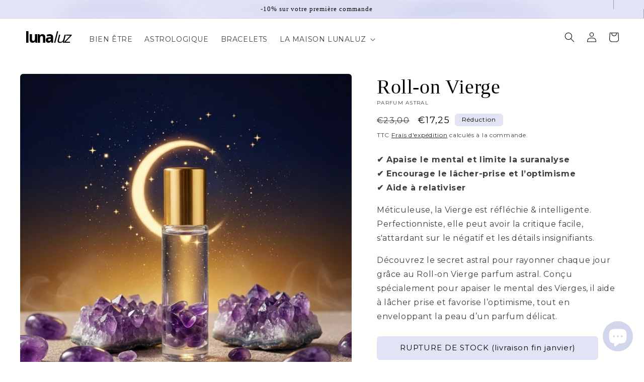

--- FILE ---
content_type: text/html; charset=utf-8
request_url: https://lunaluz.fr/products/roll-on-astrologique-vierge
body_size: 77097
content:
<!doctype html>
<html class="no-js" lang="fr">
  <head>
    <meta name="google-site-verification" content="bgI04KrBeXFkb6nkBNK3XP8pXM6iDgQNK-CYVbKshAM" />
    <meta charset="utf-8">
    <meta http-equiv="X-UA-Compatible" content="IE=edge">
    <meta name="viewport" content="width=device-width,initial-scale=1">
    <meta name="theme-color" content="">
    <link rel="canonical" href="https://lunaluz.fr/products/roll-on-astrologique-vierge">
    <link rel="preconnect" href="https://cdn.shopify.com" crossorigin><link rel="icon" type="image/png" href="//lunaluz.fr/cdn/shop/files/VISUELS_SITE_2_1.png?crop=center&height=32&v=1751641120&width=32"><link rel="preconnect" href="https://fonts.shopifycdn.com" crossorigin><title>
      Roll-on Astrologique Vierge - Lunaluz - Soin astrologique pour le signe de la Vierge&quot;
</title>

    
      <meta name="description" content="Notre Roll-On &quot;Vierge&quot; est conçu pour favoriser la pureté, la clarté et l&#39;équilibre intérieur. Découvrez une synergie apaisante pour vous accompagner dans votre quête de sérénité.">
    

    

<meta property="og:site_name" content="Lunaluz">
<meta property="og:url" content="https://lunaluz.fr/products/roll-on-astrologique-vierge">
<meta property="og:title" content="Roll-on Astrologique Vierge - Lunaluz - Soin astrologique pour le signe de la Vierge&quot;">
<meta property="og:type" content="product">
<meta property="og:description" content="Notre Roll-On &quot;Vierge&quot; est conçu pour favoriser la pureté, la clarté et l&#39;équilibre intérieur. Découvrez une synergie apaisante pour vous accompagner dans votre quête de sérénité."><meta property="og:image" content="http://lunaluz.fr/cdn/shop/files/81185f95-68c8-450f-90d3-8730dec554ae.png?v=1765802906">
  <meta property="og:image:secure_url" content="https://lunaluz.fr/cdn/shop/files/81185f95-68c8-450f-90d3-8730dec554ae.png?v=1765802906">
  <meta property="og:image:width" content="1024">
  <meta property="og:image:height" content="1024"><meta property="og:price:amount" content="17,25">
  <meta property="og:price:currency" content="EUR"><meta name="twitter:card" content="summary_large_image">
<meta name="twitter:title" content="Roll-on Astrologique Vierge - Lunaluz - Soin astrologique pour le signe de la Vierge&quot;">
<meta name="twitter:description" content="Notre Roll-On &quot;Vierge&quot; est conçu pour favoriser la pureté, la clarté et l&#39;équilibre intérieur. Découvrez une synergie apaisante pour vous accompagner dans votre quête de sérénité.">


    <script src="//lunaluz.fr/cdn/shop/t/19/assets/global.js?v=149496944046504657681723730536" defer="defer"></script>
    <script>window.performance && window.performance.mark && window.performance.mark('shopify.content_for_header.start');</script><meta name="google-site-verification" content="bgI04KrBeXFkb6nkBNK3XP8pXM6iDgQNK-CYVbKshAM">
<meta name="facebook-domain-verification" content="9yl3ap4nxs2x3jfjzcjz1ayfg9yden">
<meta id="shopify-digital-wallet" name="shopify-digital-wallet" content="/55551590531/digital_wallets/dialog">
<meta name="shopify-checkout-api-token" content="38195e8804d1a42d59966ff3b94c15a7">
<meta id="in-context-paypal-metadata" data-shop-id="55551590531" data-venmo-supported="false" data-environment="production" data-locale="fr_FR" data-paypal-v4="true" data-currency="EUR">
<link rel="alternate" hreflang="x-default" href="https://lunaluz.fr/products/roll-on-astrologique-vierge">
<link rel="alternate" hreflang="fr" href="https://lunaluz.fr/products/roll-on-astrologique-vierge">
<link rel="alternate" hreflang="es" href="https://lunaluz.fr/es/products/roll-on-astrologique-vierge">
<link rel="alternate" hreflang="en" href="https://lunaluz.fr/en/products/roll-on-astrologique-vierge">
<link rel="alternate" type="application/json+oembed" href="https://lunaluz.fr/products/roll-on-astrologique-vierge.oembed">
<script async="async" src="/checkouts/internal/preloads.js?locale=fr-FR"></script>
<script id="shopify-features" type="application/json">{"accessToken":"38195e8804d1a42d59966ff3b94c15a7","betas":["rich-media-storefront-analytics"],"domain":"lunaluz.fr","predictiveSearch":true,"shopId":55551590531,"locale":"fr"}</script>
<script>var Shopify = Shopify || {};
Shopify.shop = "lunaluz-7900.myshopify.com";
Shopify.locale = "fr";
Shopify.currency = {"active":"EUR","rate":"1.0"};
Shopify.country = "FR";
Shopify.theme = {"name":"Modification 15\/08\/2024 - Sans Bougies","id":170523099478,"schema_name":"Craft","schema_version":"5.0.1","theme_store_id":1368,"role":"main"};
Shopify.theme.handle = "null";
Shopify.theme.style = {"id":null,"handle":null};
Shopify.cdnHost = "lunaluz.fr/cdn";
Shopify.routes = Shopify.routes || {};
Shopify.routes.root = "/";</script>
<script type="module">!function(o){(o.Shopify=o.Shopify||{}).modules=!0}(window);</script>
<script>!function(o){function n(){var o=[];function n(){o.push(Array.prototype.slice.apply(arguments))}return n.q=o,n}var t=o.Shopify=o.Shopify||{};t.loadFeatures=n(),t.autoloadFeatures=n()}(window);</script>
<script id="shop-js-analytics" type="application/json">{"pageType":"product"}</script>
<script defer="defer" async type="module" src="//lunaluz.fr/cdn/shopifycloud/shop-js/modules/v2/client.init-shop-cart-sync_INwxTpsh.fr.esm.js"></script>
<script defer="defer" async type="module" src="//lunaluz.fr/cdn/shopifycloud/shop-js/modules/v2/chunk.common_YNAa1F1g.esm.js"></script>
<script type="module">
  await import("//lunaluz.fr/cdn/shopifycloud/shop-js/modules/v2/client.init-shop-cart-sync_INwxTpsh.fr.esm.js");
await import("//lunaluz.fr/cdn/shopifycloud/shop-js/modules/v2/chunk.common_YNAa1F1g.esm.js");

  window.Shopify.SignInWithShop?.initShopCartSync?.({"fedCMEnabled":true,"windoidEnabled":true});

</script>
<script>(function() {
  var isLoaded = false;
  function asyncLoad() {
    if (isLoaded) return;
    isLoaded = true;
    var urls = ["https:\/\/chimpstatic.com\/mcjs-connected\/js\/users\/7d5cb684317930b188683435b\/1595fbb7728b578c90aeec243.js?shop=lunaluz-7900.myshopify.com","https:\/\/cdn.nfcube.com\/instafeed-50d1aa56fd9158297cea29b916e39706.js?shop=lunaluz-7900.myshopify.com","https:\/\/cdn-app.sealsubscriptions.com\/shopify\/public\/js\/sealsubscriptions.js?shop=lunaluz-7900.myshopify.com"];
    for (var i = 0; i < urls.length; i++) {
      var s = document.createElement('script');
      s.type = 'text/javascript';
      s.async = true;
      s.src = urls[i];
      var x = document.getElementsByTagName('script')[0];
      x.parentNode.insertBefore(s, x);
    }
  };
  if(window.attachEvent) {
    window.attachEvent('onload', asyncLoad);
  } else {
    window.addEventListener('load', asyncLoad, false);
  }
})();</script>
<script id="__st">var __st={"a":55551590531,"offset":3600,"reqid":"e523184d-6199-426c-9282-577ce615d573-1768973089","pageurl":"lunaluz.fr\/products\/roll-on-astrologique-vierge","u":"726534b1cd6d","p":"product","rtyp":"product","rid":7767812341891};</script>
<script>window.ShopifyPaypalV4VisibilityTracking = true;</script>
<script id="captcha-bootstrap">!function(){'use strict';const t='contact',e='account',n='new_comment',o=[[t,t],['blogs',n],['comments',n],[t,'customer']],c=[[e,'customer_login'],[e,'guest_login'],[e,'recover_customer_password'],[e,'create_customer']],r=t=>t.map((([t,e])=>`form[action*='/${t}']:not([data-nocaptcha='true']) input[name='form_type'][value='${e}']`)).join(','),a=t=>()=>t?[...document.querySelectorAll(t)].map((t=>t.form)):[];function s(){const t=[...o],e=r(t);return a(e)}const i='password',u='form_key',d=['recaptcha-v3-token','g-recaptcha-response','h-captcha-response',i],f=()=>{try{return window.sessionStorage}catch{return}},m='__shopify_v',_=t=>t.elements[u];function p(t,e,n=!1){try{const o=window.sessionStorage,c=JSON.parse(o.getItem(e)),{data:r}=function(t){const{data:e,action:n}=t;return t[m]||n?{data:e,action:n}:{data:t,action:n}}(c);for(const[e,n]of Object.entries(r))t.elements[e]&&(t.elements[e].value=n);n&&o.removeItem(e)}catch(o){console.error('form repopulation failed',{error:o})}}const l='form_type',E='cptcha';function T(t){t.dataset[E]=!0}const w=window,h=w.document,L='Shopify',v='ce_forms',y='captcha';let A=!1;((t,e)=>{const n=(g='f06e6c50-85a8-45c8-87d0-21a2b65856fe',I='https://cdn.shopify.com/shopifycloud/storefront-forms-hcaptcha/ce_storefront_forms_captcha_hcaptcha.v1.5.2.iife.js',D={infoText:'Protégé par hCaptcha',privacyText:'Confidentialité',termsText:'Conditions'},(t,e,n)=>{const o=w[L][v],c=o.bindForm;if(c)return c(t,g,e,D).then(n);var r;o.q.push([[t,g,e,D],n]),r=I,A||(h.body.append(Object.assign(h.createElement('script'),{id:'captcha-provider',async:!0,src:r})),A=!0)});var g,I,D;w[L]=w[L]||{},w[L][v]=w[L][v]||{},w[L][v].q=[],w[L][y]=w[L][y]||{},w[L][y].protect=function(t,e){n(t,void 0,e),T(t)},Object.freeze(w[L][y]),function(t,e,n,w,h,L){const[v,y,A,g]=function(t,e,n){const i=e?o:[],u=t?c:[],d=[...i,...u],f=r(d),m=r(i),_=r(d.filter((([t,e])=>n.includes(e))));return[a(f),a(m),a(_),s()]}(w,h,L),I=t=>{const e=t.target;return e instanceof HTMLFormElement?e:e&&e.form},D=t=>v().includes(t);t.addEventListener('submit',(t=>{const e=I(t);if(!e)return;const n=D(e)&&!e.dataset.hcaptchaBound&&!e.dataset.recaptchaBound,o=_(e),c=g().includes(e)&&(!o||!o.value);(n||c)&&t.preventDefault(),c&&!n&&(function(t){try{if(!f())return;!function(t){const e=f();if(!e)return;const n=_(t);if(!n)return;const o=n.value;o&&e.removeItem(o)}(t);const e=Array.from(Array(32),(()=>Math.random().toString(36)[2])).join('');!function(t,e){_(t)||t.append(Object.assign(document.createElement('input'),{type:'hidden',name:u})),t.elements[u].value=e}(t,e),function(t,e){const n=f();if(!n)return;const o=[...t.querySelectorAll(`input[type='${i}']`)].map((({name:t})=>t)),c=[...d,...o],r={};for(const[a,s]of new FormData(t).entries())c.includes(a)||(r[a]=s);n.setItem(e,JSON.stringify({[m]:1,action:t.action,data:r}))}(t,e)}catch(e){console.error('failed to persist form',e)}}(e),e.submit())}));const S=(t,e)=>{t&&!t.dataset[E]&&(n(t,e.some((e=>e===t))),T(t))};for(const o of['focusin','change'])t.addEventListener(o,(t=>{const e=I(t);D(e)&&S(e,y())}));const B=e.get('form_key'),M=e.get(l),P=B&&M;t.addEventListener('DOMContentLoaded',(()=>{const t=y();if(P)for(const e of t)e.elements[l].value===M&&p(e,B);[...new Set([...A(),...v().filter((t=>'true'===t.dataset.shopifyCaptcha))])].forEach((e=>S(e,t)))}))}(h,new URLSearchParams(w.location.search),n,t,e,['guest_login'])})(!0,!0)}();</script>
<script integrity="sha256-4kQ18oKyAcykRKYeNunJcIwy7WH5gtpwJnB7kiuLZ1E=" data-source-attribution="shopify.loadfeatures" defer="defer" src="//lunaluz.fr/cdn/shopifycloud/storefront/assets/storefront/load_feature-a0a9edcb.js" crossorigin="anonymous"></script>
<script data-source-attribution="shopify.dynamic_checkout.dynamic.init">var Shopify=Shopify||{};Shopify.PaymentButton=Shopify.PaymentButton||{isStorefrontPortableWallets:!0,init:function(){window.Shopify.PaymentButton.init=function(){};var t=document.createElement("script");t.src="https://lunaluz.fr/cdn/shopifycloud/portable-wallets/latest/portable-wallets.fr.js",t.type="module",document.head.appendChild(t)}};
</script>
<script data-source-attribution="shopify.dynamic_checkout.buyer_consent">
  function portableWalletsHideBuyerConsent(e){var t=document.getElementById("shopify-buyer-consent"),n=document.getElementById("shopify-subscription-policy-button");t&&n&&(t.classList.add("hidden"),t.setAttribute("aria-hidden","true"),n.removeEventListener("click",e))}function portableWalletsShowBuyerConsent(e){var t=document.getElementById("shopify-buyer-consent"),n=document.getElementById("shopify-subscription-policy-button");t&&n&&(t.classList.remove("hidden"),t.removeAttribute("aria-hidden"),n.addEventListener("click",e))}window.Shopify?.PaymentButton&&(window.Shopify.PaymentButton.hideBuyerConsent=portableWalletsHideBuyerConsent,window.Shopify.PaymentButton.showBuyerConsent=portableWalletsShowBuyerConsent);
</script>
<script data-source-attribution="shopify.dynamic_checkout.cart.bootstrap">document.addEventListener("DOMContentLoaded",(function(){function t(){return document.querySelector("shopify-accelerated-checkout-cart, shopify-accelerated-checkout")}if(t())Shopify.PaymentButton.init();else{new MutationObserver((function(e,n){t()&&(Shopify.PaymentButton.init(),n.disconnect())})).observe(document.body,{childList:!0,subtree:!0})}}));
</script>
<link id="shopify-accelerated-checkout-styles" rel="stylesheet" media="screen" href="https://lunaluz.fr/cdn/shopifycloud/portable-wallets/latest/accelerated-checkout-backwards-compat.css" crossorigin="anonymous">
<style id="shopify-accelerated-checkout-cart">
        #shopify-buyer-consent {
  margin-top: 1em;
  display: inline-block;
  width: 100%;
}

#shopify-buyer-consent.hidden {
  display: none;
}

#shopify-subscription-policy-button {
  background: none;
  border: none;
  padding: 0;
  text-decoration: underline;
  font-size: inherit;
  cursor: pointer;
}

#shopify-subscription-policy-button::before {
  box-shadow: none;
}

      </style>
<script id="sections-script" data-sections="header,footer" defer="defer" src="//lunaluz.fr/cdn/shop/t/19/compiled_assets/scripts.js?v=7989"></script>
<script>window.performance && window.performance.mark && window.performance.mark('shopify.content_for_header.end');</script>


    <style data-shopify>
      @font-face {
  font-family: Montserrat;
  font-weight: 400;
  font-style: normal;
  font-display: swap;
  src: url("//lunaluz.fr/cdn/fonts/montserrat/montserrat_n4.81949fa0ac9fd2021e16436151e8eaa539321637.woff2") format("woff2"),
       url("//lunaluz.fr/cdn/fonts/montserrat/montserrat_n4.a6c632ca7b62da89c3594789ba828388aac693fe.woff") format("woff");
}

      @font-face {
  font-family: Montserrat;
  font-weight: 700;
  font-style: normal;
  font-display: swap;
  src: url("//lunaluz.fr/cdn/fonts/montserrat/montserrat_n7.3c434e22befd5c18a6b4afadb1e3d77c128c7939.woff2") format("woff2"),
       url("//lunaluz.fr/cdn/fonts/montserrat/montserrat_n7.5d9fa6e2cae713c8fb539a9876489d86207fe957.woff") format("woff");
}

      @font-face {
  font-family: Montserrat;
  font-weight: 400;
  font-style: italic;
  font-display: swap;
  src: url("//lunaluz.fr/cdn/fonts/montserrat/montserrat_i4.5a4ea298b4789e064f62a29aafc18d41f09ae59b.woff2") format("woff2"),
       url("//lunaluz.fr/cdn/fonts/montserrat/montserrat_i4.072b5869c5e0ed5b9d2021e4c2af132e16681ad2.woff") format("woff");
}

      @font-face {
  font-family: Montserrat;
  font-weight: 700;
  font-style: italic;
  font-display: swap;
  src: url("//lunaluz.fr/cdn/fonts/montserrat/montserrat_i7.a0d4a463df4f146567d871890ffb3c80408e7732.woff2") format("woff2"),
       url("//lunaluz.fr/cdn/fonts/montserrat/montserrat_i7.f6ec9f2a0681acc6f8152c40921d2a4d2e1a2c78.woff") format("woff");
}

      

      :root {
        --font-body-family: Montserrat, sans-serif;
        --font-body-style: normal;
        --font-body-weight: 400;
        --font-body-weight-bold: 700;

        --font-heading-family: "Times New Roman", Times, serif;
        --font-heading-style: normal;
        --font-heading-weight: 400;

        --font-body-scale: 1.0;
        --font-heading-scale: 1.0;

        --color-base-text: 0, 0, 0;
        --color-shadow: 0, 0, 0;
        --color-base-background-1: 255, 255, 253;
        --color-base-background-2: 255, 255, 253;
        --color-base-solid-button-labels: 0, 0, 0;
        --color-base-outline-button-labels: 0, 0, 0;
        --color-base-accent-1: 226, 228, 246;
        --color-base-accent-2: 226, 228, 246;
        --payment-terms-background-color: #fffffd;

        --gradient-base-background-1: #fffffd;
        --gradient-base-background-2: #fffffd;
        --gradient-base-accent-1: #e2e4f6;
        --gradient-base-accent-2: #e2e4f6;

        --media-padding: px;
        --media-border-opacity: 0.1;
        --media-border-width: 0px;
        --media-radius: 6px;
        --media-shadow-opacity: 0.0;
        --media-shadow-horizontal-offset: 0px;
        --media-shadow-vertical-offset: 4px;
        --media-shadow-blur-radius: 5px;
        --media-shadow-visible: 0;

        --page-width: 130rem;
        --page-width-margin: 0rem;

        --product-card-image-padding: 0.0rem;
        --product-card-corner-radius: 0.6rem;
        --product-card-text-alignment: left;
        --product-card-border-width: 0.1rem;
        --product-card-border-opacity: 0.1;
        --product-card-shadow-opacity: 0.0;
        --product-card-shadow-visible: 0;
        --product-card-shadow-horizontal-offset: 0.0rem;
        --product-card-shadow-vertical-offset: 0.4rem;
        --product-card-shadow-blur-radius: 0.5rem;

        --collection-card-image-padding: 0.0rem;
        --collection-card-corner-radius: 0.0rem;
        --collection-card-text-alignment: center;
        --collection-card-border-width: 0.0rem;
        --collection-card-border-opacity: 0.0;
        --collection-card-shadow-opacity: 0.1;
        --collection-card-shadow-visible: 1;
        --collection-card-shadow-horizontal-offset: 0.0rem;
        --collection-card-shadow-vertical-offset: 0.0rem;
        --collection-card-shadow-blur-radius: 0.0rem;

        --blog-card-image-padding: 2.0rem;
        --blog-card-corner-radius: 0.0rem;
        --blog-card-text-alignment: center;
        --blog-card-border-width: 0.0rem;
        --blog-card-border-opacity: 0.0;
        --blog-card-shadow-opacity: 0.1;
        --blog-card-shadow-visible: 1;
        --blog-card-shadow-horizontal-offset: 0.0rem;
        --blog-card-shadow-vertical-offset: 0.0rem;
        --blog-card-shadow-blur-radius: 0.0rem;

        --badge-corner-radius: 0.6rem;

        --popup-border-width: 1px;
        --popup-border-opacity: 0.5;
        --popup-corner-radius: 6px;
        --popup-shadow-opacity: 0.0;
        --popup-shadow-horizontal-offset: 0px;
        --popup-shadow-vertical-offset: 4px;
        --popup-shadow-blur-radius: 5px;

        --drawer-border-width: 1px;
        --drawer-border-opacity: 0.1;
        --drawer-shadow-opacity: 0.0;
        --drawer-shadow-horizontal-offset: 0px;
        --drawer-shadow-vertical-offset: 4px;
        --drawer-shadow-blur-radius: 5px;

        --spacing-sections-desktop: 0px;
        --spacing-sections-mobile: 0px;

        --grid-desktop-vertical-spacing: 20px;
        --grid-desktop-horizontal-spacing: 20px;
        --grid-mobile-vertical-spacing: 10px;
        --grid-mobile-horizontal-spacing: 10px;

        --text-boxes-border-opacity: 0.1;
        --text-boxes-border-width: 0px;
        --text-boxes-radius: 6px;
        --text-boxes-shadow-opacity: 0.0;
        --text-boxes-shadow-visible: 0;
        --text-boxes-shadow-horizontal-offset: 0px;
        --text-boxes-shadow-vertical-offset: 4px;
        --text-boxes-shadow-blur-radius: 5px;

        --buttons-radius: 6px;
        --buttons-radius-outset: 7px;
        --buttons-border-width: 1px;
        --buttons-border-opacity: 1.0;
        --buttons-shadow-opacity: 0.0;
        --buttons-shadow-visible: 0;
        --buttons-shadow-horizontal-offset: 0px;
        --buttons-shadow-vertical-offset: 4px;
        --buttons-shadow-blur-radius: 5px;
        --buttons-border-offset: 0.3px;

        --inputs-radius: 6px;
        --inputs-border-width: 1px;
        --inputs-border-opacity: 0.55;
        --inputs-shadow-opacity: 0.0;
        --inputs-shadow-horizontal-offset: 0px;
        --inputs-margin-offset: 0px;
        --inputs-shadow-vertical-offset: -12px;
        --inputs-shadow-blur-radius: 5px;
        --inputs-radius-outset: 7px;

        --variant-pills-radius: 40px;
        --variant-pills-border-width: 1px;
        --variant-pills-border-opacity: 0.55;
        --variant-pills-shadow-opacity: 0.0;
        --variant-pills-shadow-horizontal-offset: 0px;
        --variant-pills-shadow-vertical-offset: 4px;
        --variant-pills-shadow-blur-radius: 5px;
      }

      *,
      *::before,
      *::after {
        box-sizing: inherit;
      }

      html {
        box-sizing: border-box;
        font-size: calc(var(--font-body-scale) * 62.5%);
        height: 100%;
      }

      body {
        display: grid;
        grid-template-rows: auto auto 1fr auto;
        grid-template-columns: 100%;
        min-height: 100%;
        margin: 0;
        font-size: 1.5rem;
        letter-spacing: 0.06rem;
        line-height: calc(1 + 0.8 / var(--font-body-scale));
        font-family: var(--font-body-family);
        font-style: var(--font-body-style);
        font-weight: var(--font-body-weight);
      }

      @media screen and (min-width: 750px) {
        body {
          font-size: 1.6rem;
        }
      }

      
      header.header h1 a {
        font-family: 'Open Sans', sans-serif;
        font-size: 3rem;
        font-weight: 700;
        letter-spacing: -2.5px;
      }

      header.header h1 a > span:nth-child(2) {
        font-weight: normal;
        font-style: italic;
      }

      

      
      
      

       

     

     
    </style>

    <link href="//lunaluz.fr/cdn/shop/t/19/assets/base.css?v=37524782298807517521763502681" rel="stylesheet" type="text/css" media="all" />
<link rel="preload" as="font" href="//lunaluz.fr/cdn/fonts/montserrat/montserrat_n4.81949fa0ac9fd2021e16436151e8eaa539321637.woff2" type="font/woff2" crossorigin><link rel="stylesheet" href="//lunaluz.fr/cdn/shop/t/19/assets/component-predictive-search.css?v=83512081251802922551723730536" media="print" onload="this.media='all'"><script>document.documentElement.className = document.documentElement.className.replace('no-js', 'js');
    if (Shopify.designMode) {
      document.documentElement.classList.add('shopify-design-mode');
    }
    </script>
  <!-- BEGIN app block: shopify://apps/consentmo-gdpr/blocks/gdpr_cookie_consent/4fbe573f-a377-4fea-9801-3ee0858cae41 -->


<!-- END app block --><!-- BEGIN app block: shopify://apps/reelup-shoppable-videos-reels/blocks/reelup/a8ec9e4d-d192-44f7-9c23-595f9ee7dd5b --><style>
  [id*='reelup'].shopify-app-block {
    width: 100%;
  }
</style><style id='reelUp_customCSS'>
    div#reelUp_playlist_product_page_reels .reelUp_card_video_wrapper {
    padding: 0!important;
    border-radius: 50%;
    height: 100%;
}

div#reelUp_playlist_product_page_reels .reelUp_card {
    height: 100%;
}
div#reelUp_playlist_product_page_reels .reelUp_slide {
    width: 100px !important;
    height: 100px !important;
}
div#reelUp_playlist_product_page_reels .reelUp_play_btn_wrapper.reelUp_retro_icon.reelUp_icon_show {
    display: none;
}
div#reelUp_playlist_product_page_reels .reelUp_card_video {
    border-radius: 50%;
}
  </style><script>
    eval(``);
  </script><script src='https://cdn-v2.reelup.io/global.js.gz?v=1768973089' defer></script><script>
  console.log("%cVideo commerce powered by ReelUp.", 'font-size: 18px; font-weight: 600; color: #000;background: #a3f234; padding: 10px 20px; border-radius: 5px; width: 100%');
  console.log("🚀 Enhanced Product Discovery.\n" +
  "📈 Increased Conversion Rates.\n" +
  "🤩 Elevated Visitor Engagements.\n\n" +
  "Learn more at: https://apps.shopify.com/reelup/");

  window.shopFormat = "€{{amount_with_comma_separator}}";
  window.shopCurrency = "EUR";
  window.REELUP = {
     files: {
        carousel: {
            css: "https://cdn.shopify.com/extensions/019a961d-0cdf-72c1-aed3-524c2b6dbde8/ig-reels-124/assets/reels_carousel.css",
        },
        stacked: {
            css: "https://cdn.shopify.com/extensions/019a961d-0cdf-72c1-aed3-524c2b6dbde8/ig-reels-124/assets/reels_carousel_stacked.css",
        },
        grid: {
            css: "https://cdn.shopify.com/extensions/019a961d-0cdf-72c1-aed3-524c2b6dbde8/ig-reels-124/assets/reels_grid.css",
        },
        stories: {
            css: "https://cdn.shopify.com/extensions/019a961d-0cdf-72c1-aed3-524c2b6dbde8/ig-reels-124/assets/reels_stories.css",
        },
    },
    shopLocale: "FR"
  };window.reelUp_productJSON = {"id":7767812341891,"title":"Roll-on Vierge","handle":"roll-on-astrologique-vierge","description":"\u003cp\u003e\u003cmeta charset=\"utf-8\"\u003e\u003cstrong\u003e✔️ Apaise le mental et limite la suranalyse\u003c\/strong\u003e\u003cbr data-end=\"46\" data-start=\"43\"\u003e\u003cstrong\u003e✔️ Encourage le lâcher-prise et l’optimisme\u003c\/strong\u003e\u003cbr data-end=\"92\" data-start=\"89\"\u003e\u003cstrong\u003e✔️ Aide à relativiser\u003c\/strong\u003e\u003c\/p\u003e\n\u003cp\u003eMéticuleuse, la Vierge est réfléchie \u0026amp; intelligente. Perfectionniste, elle peut avoir la critique facile, s'attardant sur le négatif et les détails insignifiants.\u003c\/p\u003e\n\u003cp\u003e\u003cmeta charset=\"utf-8\"\u003e\u003cspan\u003eDécouvrez le secret astral pour rayonner chaque jour grâce au \u003c\/span\u003eRoll-on Vierge parfum astral\u003cspan\u003e. Conçu spécialement pour apaiser le mental des Vierges, il aide à lâcher prise et favorise l’optimisme, tout en enveloppant la peau d’un parfum délicat.\u003c\/span\u003e\u003c\/p\u003e","published_at":"2022-09-29T14:05:13+02:00","created_at":"2022-09-29T14:05:11+02:00","vendor":"LunaLuz","type":"","tags":["Toasty"],"price":1725,"price_min":1725,"price_max":1725,"available":true,"price_varies":false,"compare_at_price":2300,"compare_at_price_min":2300,"compare_at_price_max":2300,"compare_at_price_varies":false,"variants":[{"id":42904772116611,"title":"Default Title","option1":"Default Title","option2":null,"option3":null,"sku":"LL-RO-AS-VIE","requires_shipping":true,"taxable":true,"featured_image":null,"available":true,"name":"Roll-on Vierge","public_title":null,"options":["Default Title"],"price":1725,"weight":80,"compare_at_price":2300,"inventory_management":"shopify","barcode":"3770036958114","requires_selling_plan":false,"selling_plan_allocations":[]}],"images":["\/\/lunaluz.fr\/cdn\/shop\/files\/81185f95-68c8-450f-90d3-8730dec554ae.png?v=1765802906","\/\/lunaluz.fr\/cdn\/shop\/files\/1_94b24932-b0f1-499b-a632-b89b699c6200.png?v=1765802906","\/\/lunaluz.fr\/cdn\/shop\/files\/2_ad78c67e-5c63-4a78-8794-ad3dbc1b8b6c.png?v=1765802906","\/\/lunaluz.fr\/cdn\/shop\/files\/3_af2086f3-2108-4bd6-b2a5-78ccd1287c98.png?v=1765802906","\/\/lunaluz.fr\/cdn\/shop\/files\/4_103f6c63-9e1b-431d-9335-8c9070cb403f.png?v=1765802906","\/\/lunaluz.fr\/cdn\/shop\/files\/5_0bd4ca93-409d-4068-b6ae-c26ceabe41d7.png?v=1765802906","\/\/lunaluz.fr\/cdn\/shop\/files\/6_2dedf1f8-dcf9-44d8-acd1-4904aae92a78.png?v=1765802906","\/\/lunaluz.fr\/cdn\/shop\/files\/7_a5848a7c-44d6-4920-a4c0-c539b4b27b8d.png?v=1765802906"],"featured_image":"\/\/lunaluz.fr\/cdn\/shop\/files\/81185f95-68c8-450f-90d3-8730dec554ae.png?v=1765802906","options":["Title"],"media":[{"alt":null,"id":56520400634198,"position":1,"preview_image":{"aspect_ratio":1.0,"height":1024,"width":1024,"src":"\/\/lunaluz.fr\/cdn\/shop\/files\/81185f95-68c8-450f-90d3-8730dec554ae.png?v=1765802906"},"aspect_ratio":1.0,"height":1024,"media_type":"image","src":"\/\/lunaluz.fr\/cdn\/shop\/files\/81185f95-68c8-450f-90d3-8730dec554ae.png?v=1765802906","width":1024},{"alt":null,"id":53489626874198,"position":2,"preview_image":{"aspect_ratio":1.0,"height":1080,"width":1080,"src":"\/\/lunaluz.fr\/cdn\/shop\/files\/1_94b24932-b0f1-499b-a632-b89b699c6200.png?v=1765802906"},"aspect_ratio":1.0,"height":1080,"media_type":"image","src":"\/\/lunaluz.fr\/cdn\/shop\/files\/1_94b24932-b0f1-499b-a632-b89b699c6200.png?v=1765802906","width":1080},{"alt":null,"id":53489626972502,"position":3,"preview_image":{"aspect_ratio":1.0,"height":1080,"width":1080,"src":"\/\/lunaluz.fr\/cdn\/shop\/files\/2_ad78c67e-5c63-4a78-8794-ad3dbc1b8b6c.png?v=1765802906"},"aspect_ratio":1.0,"height":1080,"media_type":"image","src":"\/\/lunaluz.fr\/cdn\/shop\/files\/2_ad78c67e-5c63-4a78-8794-ad3dbc1b8b6c.png?v=1765802906","width":1080},{"alt":null,"id":53489626579286,"position":4,"preview_image":{"aspect_ratio":1.0,"height":1080,"width":1080,"src":"\/\/lunaluz.fr\/cdn\/shop\/files\/3_af2086f3-2108-4bd6-b2a5-78ccd1287c98.png?v=1765802906"},"aspect_ratio":1.0,"height":1080,"media_type":"image","src":"\/\/lunaluz.fr\/cdn\/shop\/files\/3_af2086f3-2108-4bd6-b2a5-78ccd1287c98.png?v=1765802906","width":1080},{"alt":null,"id":53489626480982,"position":5,"preview_image":{"aspect_ratio":1.0,"height":1080,"width":1080,"src":"\/\/lunaluz.fr\/cdn\/shop\/files\/4_103f6c63-9e1b-431d-9335-8c9070cb403f.png?v=1765802906"},"aspect_ratio":1.0,"height":1080,"media_type":"image","src":"\/\/lunaluz.fr\/cdn\/shop\/files\/4_103f6c63-9e1b-431d-9335-8c9070cb403f.png?v=1765802906","width":1080},{"alt":null,"id":53489626677590,"position":6,"preview_image":{"aspect_ratio":1.0,"height":1080,"width":1080,"src":"\/\/lunaluz.fr\/cdn\/shop\/files\/5_0bd4ca93-409d-4068-b6ae-c26ceabe41d7.png?v=1765802906"},"aspect_ratio":1.0,"height":1080,"media_type":"image","src":"\/\/lunaluz.fr\/cdn\/shop\/files\/5_0bd4ca93-409d-4068-b6ae-c26ceabe41d7.png?v=1765802906","width":1080},{"alt":null,"id":53489626546518,"position":7,"preview_image":{"aspect_ratio":1.0,"height":1080,"width":1080,"src":"\/\/lunaluz.fr\/cdn\/shop\/files\/6_2dedf1f8-dcf9-44d8-acd1-4904aae92a78.png?v=1765802906"},"aspect_ratio":1.0,"height":1080,"media_type":"image","src":"\/\/lunaluz.fr\/cdn\/shop\/files\/6_2dedf1f8-dcf9-44d8-acd1-4904aae92a78.png?v=1765802906","width":1080},{"alt":null,"id":53489626644822,"position":8,"preview_image":{"aspect_ratio":1.0,"height":1080,"width":1080,"src":"\/\/lunaluz.fr\/cdn\/shop\/files\/7_a5848a7c-44d6-4920-a4c0-c539b4b27b8d.png?v=1765802906"},"aspect_ratio":1.0,"height":1080,"media_type":"image","src":"\/\/lunaluz.fr\/cdn\/shop\/files\/7_a5848a7c-44d6-4920-a4c0-c539b4b27b8d.png?v=1765802906","width":1080}],"requires_selling_plan":false,"selling_plan_groups":[],"content":"\u003cp\u003e\u003cmeta charset=\"utf-8\"\u003e\u003cstrong\u003e✔️ Apaise le mental et limite la suranalyse\u003c\/strong\u003e\u003cbr data-end=\"46\" data-start=\"43\"\u003e\u003cstrong\u003e✔️ Encourage le lâcher-prise et l’optimisme\u003c\/strong\u003e\u003cbr data-end=\"92\" data-start=\"89\"\u003e\u003cstrong\u003e✔️ Aide à relativiser\u003c\/strong\u003e\u003c\/p\u003e\n\u003cp\u003eMéticuleuse, la Vierge est réfléchie \u0026amp; intelligente. Perfectionniste, elle peut avoir la critique facile, s'attardant sur le négatif et les détails insignifiants.\u003c\/p\u003e\n\u003cp\u003e\u003cmeta charset=\"utf-8\"\u003e\u003cspan\u003eDécouvrez le secret astral pour rayonner chaque jour grâce au \u003c\/span\u003eRoll-on Vierge parfum astral\u003cspan\u003e. Conçu spécialement pour apaiser le mental des Vierges, il aide à lâcher prise et favorise l’optimisme, tout en enveloppant la peau d’un parfum délicat.\u003c\/span\u003e\u003c\/p\u003e"};;

      window.reelUp_productJSON.collectionIds = [652994412886,404642693251];console.log("Reelup Product Page Reels Widget is disabled.");const settingsData = {"translations":{"description_label":"Description","quantity":"Quantité","add_cart_error_message":"Une erreur est survenue","add_cart_success_message":"Ajouté au panier avec succès!","single_product":"Product","multiple_products":"Products","sold_out_button_text":"Épuisé","off":"Désactivé","view_cart":"Voir le panier","credit":"Crédits","recommended_products":"Tu peux aimer","unmute_btn":"Appuyez pour réactiver le son","swipe_to_next":"Faites glisser votre doigt vers le haut pour en voir plus !","copied":"Copié","empty_cart":"Votre panier est vide","cart_popup_heading":"Votre panier","no_product_found":"Aucun produit trouvé","share_popup_heading":"Partager la vidéo","video_url":"URL de la vidéo","copy_link":"Copier le lien","product":"Produit","price":"Prix","subtotal":"Total","checkout_button":"Vérifier","reviews_label":"Avis des clients","total_reviews":"Basé sur {{raters}} avis","load_more_reviews":"Charger plus d'avis","cart_limit_error":"Vous avez atteint la limite pour ajouter un produit au panier","share_label":"Share","likes_label":"Likes","views_label":"Views","add_to_cart_button":"Ajouter au panier","shop_now_button":"Achetez maintenant","more_info_button":"Plus d'informations","multiple_products_heading":"Produits vus dans la vidéo"},"integrations":{"reviews":{"reviews_provider":null,"reviews_api_key":null}},"devtool":{"custom_css":"div#reelUp_playlist_product_page_reels .reelUp_card_video_wrapper {\r\n    padding: 0!important;\r\n    border-radius: 50%;\r\n    height: 100%;\r\n}\r\n\r\ndiv#reelUp_playlist_product_page_reels .reelUp_card {\r\n    height: 100%;\r\n}\r\ndiv#reelUp_playlist_product_page_reels .reelUp_slide {\r\n    width: 100px !important;\r\n    height: 100px !important;\r\n}\r\ndiv#reelUp_playlist_product_page_reels .reelUp_play_btn_wrapper.reelUp_retro_icon.reelUp_icon_show {\r\n    display: none;\r\n}\r\ndiv#reelUp_playlist_product_page_reels .reelUp_card_video {\r\n    border-radius: 50%;\r\n}","custom_js":null,"load_on_interaction":0,"playlist_addtocart_js":null,"popup_cart_button_js":null,"popup_addtocart_button_js":null,"soldout_js":null,"scale_video":1,"api_key":"9cb1453c73374fde8f34590377493044"},"socialpixel":{"facebook_pixel":null,"tiktok_pixel":null,"google_pixel":null,"snapchat_pixel":null}};
      const global_settings = {"reel_views":0,"reel_likes":1,"reel_share":1,"brand_logo":"https:\/\/cdn.shopify.com\/s\/files\/1\/0555\/5159\/0531\/files\/modal_logo_i933d27_11184_20240927170533.png?v=1727456735}","powered_by_reelup":1,"overlay_icon":"solid_icon","icon_color":"rgba(0, 0, 0, 1)","primary_button_background_color":"rgba(0, 0, 0, 1)","primary_button_text_color":"rgb(255,255,255)","secondary_button_background_color":"rgba(255,255,255,1)","secondary_button_text_color":"rgba(34, 34, 34, 1)","secondary_button_border_color":"rgba(34, 34, 34, 1)","sale_badge_background_color":"rgba(179, 0, 0, 1)","sale_badge_text_color":"rgba(255, 255, 255, 1)","regular_price_color":"rgba(114, 114, 114, 1)","sale_price_color":"rgba(179, 0, 0, 1)","modal_logo_width":50,"quantity_allowed_per_item":5,"items_to_purchase_allowed":25,"show_decimal":1,"is_order_tag":1,"reels_sorting":0,"reels_sorting_option":"views","smart_inventory_sync":0,"smart_inventory_sync_option":"move_reel_to_last","full_video_quality":"medium","short_video_quality":"short"};
      const retargeting_settings = [];
      window.REELUP.products = [];
      window.REELUP.customProducts = null;
      window.REELUP.videos = [{"id":78920,"title":"Pourquoi LunaLuz","short_video":"https:\/\/cdn.shopify.com\/s\/files\/1\/0555\/5159\/0531\/files\/reelUp_0dyjaodga2f1722852388789_short.mp4?v=1722852402","thumbnail":"https:\/\/cdn.shopify.com\/s\/files\/1\/0555\/5159\/0531\/files\/reelUp_0dyjaodga2f1722852388789_thumbnail.jpg?v=1722852405","cta":"none","recommended_products_ai":"shopify_recommendation_ai","upload_date":"2024-08-05 10:06:29","cta_external_link":0,"full_video":"https:\/\/cdn.shopify.com\/s\/files\/1\/0555\/5159\/0531\/files\/reelUp_0dyjaodga2f1722852388789_medium.mp4?v=1722852455","products":[]},{"id":78976,"title":"LunaLuz, une Pépite !","short_video":"https:\/\/cdn.shopify.com\/s\/files\/1\/0555\/5159\/0531\/files\/reelUp_o055hupid51722858545666_short.mp4?v=1722858562","thumbnail":"https:\/\/cdn.shopify.com\/s\/files\/1\/0555\/5159\/0531\/files\/reelUp_o055hupid51722858545666_thumbnail.jpg?v=1722858553","cta":"none","recommended_products_ai":"shopify_recommendation_ai","upload_date":"2024-08-05 11:49:06","cta_external_link":0,"full_video":"https:\/\/cdn.shopify.com\/s\/files\/1\/0555\/5159\/0531\/files\/reelUp_o055hupid51722858545666_medium.mp4?v=1722858658","products":[]},{"id":78980,"title":"Mon meilleur remède","short_video":"https:\/\/cdn.shopify.com\/s\/files\/1\/0555\/5159\/0531\/files\/reelUp_82q348thq8o1722859768293_short.mp4?v=1722859787","thumbnail":"https:\/\/cdn.shopify.com\/s\/files\/1\/0555\/5159\/0531\/files\/reelUp_82q348thq8o1722859768293_thumbnail.jpg?v=1722859781","cta":"none","recommended_products_ai":"shopify_recommendation_ai","upload_date":"2024-08-05 12:09:29","cta_external_link":0,"full_video":"https:\/\/cdn.shopify.com\/s\/files\/1\/0555\/5159\/0531\/files\/reelUp_82q348thq8o1722859768293_medium.mp4?v=1722860011","products":[]},{"id":78981,"title":"professeur de méditation","short_video":"https:\/\/cdn.shopify.com\/s\/files\/1\/0555\/5159\/0531\/files\/reelUp_hf2epescaak1722859797562_short.mp4?v=1722859813","thumbnail":"https:\/\/cdn.shopify.com\/s\/files\/1\/0555\/5159\/0531\/files\/reelUp_hf2epescaak1722859797562_thumbnail.jpg?v=1722859807","cta":"none","recommended_products_ai":"shopify_recommendation_ai","upload_date":"2024-08-05 12:09:57","cta_external_link":0,"full_video":"https:\/\/cdn.shopify.com\/s\/files\/1\/0555\/5159\/0531\/files\/reelUp_hf2epescaak1722859797562_medium.mp4?v=1722860122","products":[]},{"id":79012,"title":"Découverte unique !","short_video":"https:\/\/cdn.shopify.com\/s\/files\/1\/0555\/5159\/0531\/files\/reelUp_5ipyvjalvts1722861921684_short.mp4?v=1722861936","thumbnail":"https:\/\/cdn.shopify.com\/s\/files\/1\/0555\/5159\/0531\/files\/reelUp_5ipyvjalvts1722861921684_thumbnail.jpg?v=1722861931","cta":"none","recommended_products_ai":"shopify_recommendation_ai","upload_date":"2024-08-05 12:45:21","cta_external_link":0,"full_video":"https:\/\/cdn.shopify.com\/s\/files\/1\/0555\/5159\/0531\/files\/reelUp_5ipyvjalvts1722861921684_medium.mp4?v=1722862070","products":[]},{"id":85536,"title":"\"J'arrive à m'endormir beaucoup plus rapidement\"","short_video":"https:\/\/cdn.shopify.com\/s\/files\/1\/0555\/5159\/0531\/files\/reelUp_4evdanl3vxw1724853361899_short.mp4?v=1724853388","thumbnail":"https:\/\/cdn.shopify.com\/s\/files\/1\/0555\/5159\/0531\/files\/reelUp_4evdanl3vxw1724853361899_thumbnail.jpg?v=1724853375","cta":"none","recommended_products_ai":"shopify_recommendation_ai","upload_date":"2024-08-28 13:56:02","cta_external_link":0,"full_video":"https:\/\/cdn.shopify.com\/s\/files\/1\/0555\/5159\/0531\/files\/reelUp_4evdanl3vxw1724853361899_medium.mp4?v=1724853403","products":[]},{"id":85537,"title":"S'endormir plus vite et tôt","short_video":"https:\/\/cdn.shopify.com\/s\/files\/1\/0555\/5159\/0531\/files\/reelUp_899gsbs5xse1724853385320_short.mp4?v=1724853398","thumbnail":"https:\/\/cdn.shopify.com\/s\/files\/1\/0555\/5159\/0531\/files\/reelUp_899gsbs5xse1724853385320_thumbnail.jpg?v=1724853397","cta":"none","recommended_products_ai":"shopify_recommendation_ai","upload_date":"2024-08-28 13:56:26","cta_external_link":0,"full_video":"https:\/\/cdn.shopify.com\/s\/files\/1\/0555\/5159\/0531\/files\/reelUp_899gsbs5xse1724853385320_medium.mp4?v=1724853396","products":[]},{"id":87536,"title":"\"Plus belle et confiante\"","short_video":"https:\/\/cdn.shopify.com\/s\/files\/1\/0555\/5159\/0531\/files\/reelUp_qwx9wbbock1725449249707_short.mp4?v=1725449280","thumbnail":"https:\/\/cdn.shopify.com\/s\/files\/1\/0555\/5159\/0531\/files\/reelUp_qwx9wbbock1725449249707_thumbnail.jpg?v=1725449278","cta":"none","recommended_products_ai":"shopify_recommendation_ai","upload_date":"2024-09-04 11:27:48","cta_external_link":0,"full_video":"https:\/\/cdn.shopify.com\/s\/files\/1\/0555\/5159\/0531\/files\/reelUp_qwx9wbbock1725449249707_medium.mp4?v=1725449302","products":[]},{"id":87545,"title":"Ouverture de mon colis","short_video":"https:\/\/cdn.shopify.com\/s\/files\/1\/0555\/5159\/0531\/files\/reelUp_avhxojd85nw1725452782330_short.mp4?v=1725452814","thumbnail":"https:\/\/cdn.shopify.com\/s\/files\/1\/0555\/5159\/0531\/files\/reelUp_avhxojd85nw1725452782330_thumbnail.jpg?v=1725452814","cta":"none","recommended_products_ai":"shopify_recommendation_ai","upload_date":"2024-09-04 12:26:40","cta_external_link":0,"full_video":"https:\/\/cdn.shopify.com\/s\/files\/1\/0555\/5159\/0531\/files\/reelUp_avhxojd85nw1725452782330_medium.mp4?v=1725452824","products":[]},{"id":87552,"title":"Mon allié de révision","short_video":"https:\/\/cdn.shopify.com\/s\/files\/1\/0555\/5159\/0531\/files\/reelUp_9dov9r7hqwl1725453286384_short.mp4?v=1725453306","thumbnail":"https:\/\/cdn.shopify.com\/s\/files\/1\/0555\/5159\/0531\/files\/reelUp_9dov9r7hqwl1725453286384_thumbnail.jpg?v=1725453307","cta":"tagged_products","recommended_products_ai":"shopify_recommendation_ai","upload_date":"2024-09-04 12:34:57","cta_external_link":0,"full_video":"https:\/\/cdn.shopify.com\/s\/files\/1\/0555\/5159\/0531\/files\/reelUp_9dov9r7hqwl1725453286384_medium.mp4?v=1725453324","products":[{"reel_id":87552,"id":7746743828611,"handle":"roll-on-lacher-prise","available":1}]},{"id":88299,"title":"Le meilleur calendrier","short_video":"https:\/\/cdn.shopify.com\/s\/files\/1\/0555\/5159\/0531\/files\/reelUp_gpk1ma30h3r1725615861135_short.mp4?v=1725615883","thumbnail":"https:\/\/cdn.shopify.com\/s\/files\/1\/0555\/5159\/0531\/files\/reelUp_gpk1ma30h3r1725615861135_thumbnail.jpg?v=1725615876","cta":"tagged_products","recommended_products_ai":"shopify_recommendation_ai","upload_date":"2024-09-06 09:44:29","cta_external_link":0,"full_video":"https:\/\/cdn.shopify.com\/s\/files\/1\/0555\/5159\/0531\/files\/reelUp_gpk1ma30h3r1725615861135_medium.mp4?v=1725615887","products":[]},{"id":88302,"title":"Numéro 1 !","short_video":"https:\/\/cdn.shopify.com\/s\/files\/1\/0555\/5159\/0531\/files\/reelUp_p379arga8i1725616063162_short.mp4?v=1725616116","thumbnail":"https:\/\/cdn.shopify.com\/s\/files\/1\/0555\/5159\/0531\/files\/reelUp_p379arga8i1725616063162_thumbnail.jpg?v=1725616110","cta":"tagged_products","recommended_products_ai":"shopify_recommendation_ai","upload_date":"2024-09-06 09:48:20","cta_external_link":0,"full_video":"https:\/\/cdn.shopify.com\/s\/files\/1\/0555\/5159\/0531\/files\/reelUp_p379arga8i1725616063162_medium.mp4?v=1725616126","products":[]},{"id":95909,"title":"Transformation","short_video":"https:\/\/cdn.shopify.com\/s\/files\/1\/0555\/5159\/0531\/files\/reelUp_37j49u0vvjz1727688953296_short.mp4?v=1727688978","thumbnail":"https:\/\/cdn.shopify.com\/s\/files\/1\/0555\/5159\/0531\/files\/reelUp_37j49u0vvjz1727688953296_thumbnail.jpg?v=1727688972","cta":"none","recommended_products_ai":"shopify_recommendation_ai","upload_date":"2024-09-30 09:36:02","cta_external_link":0,"full_video":"https:\/\/cdn.shopify.com\/s\/files\/1\/0555\/5159\/0531\/files\/reelUp_37j49u0vvjz1727688953296_medium.mp4?v=1727689024","products":[]},{"id":95915,"title":"Ingrédients","short_video":"https:\/\/cdn.shopify.com\/s\/files\/1\/0555\/5159\/0531\/files\/reelUp_vvbc8lrrqma1727689640647_short.mp4?v=1727689677","thumbnail":"https:\/\/cdn.shopify.com\/s\/files\/1\/0555\/5159\/0531\/files\/reelUp_vvbc8lrrqma1727689640647_thumbnail.jpg?v=1727689667","cta":"none","recommended_products_ai":"shopify_recommendation_ai","upload_date":"2024-09-30 09:47:39","cta_external_link":0,"full_video":"https:\/\/cdn.shopify.com\/s\/files\/1\/0555\/5159\/0531\/files\/reelUp_vvbc8lrrqma1727689640647_medium.mp4?v=1727689847","products":[]},{"id":95922,"title":"Utilisation","short_video":"https:\/\/cdn.shopify.com\/s\/files\/1\/0555\/5159\/0531\/files\/reelUp_rdwt2h484na1727690153963_short.mp4?v=1727690199","thumbnail":"https:\/\/cdn.shopify.com\/s\/files\/1\/0555\/5159\/0531\/files\/reelUp_rdwt2h484na1727690153963_thumbnail.jpg?v=1727690196","cta":"none","recommended_products_ai":"shopify_recommendation_ai","upload_date":"2024-09-30 09:56:24","cta_external_link":0,"full_video":"https:\/\/cdn.shopify.com\/s\/files\/1\/0555\/5159\/0531\/files\/reelUp_rdwt2h484na1727690153963_medium.mp4?v=1727690262","products":[]},{"id":98551,"title":"Je suis prête et confiante !","short_video":"https:\/\/cdn.shopify.com\/s\/files\/1\/0555\/5159\/0531\/files\/reelUp_lwvspkt7nf1728322780171_short.mp4?v=1728322832","thumbnail":"https:\/\/cdn.shopify.com\/s\/files\/1\/0555\/5159\/0531\/files\/reelUp_lwvspkt7nf1728322780171_thumbnail.jpg?v=1728322827","cta":"none","recommended_products_ai":"shopify_recommendation_ai","upload_date":"2024-10-07 17:40:15","cta_external_link":0,"full_video":"https:\/\/cdn.shopify.com\/s\/files\/1\/0555\/5159\/0531\/files\/reelUp_lwvspkt7nf1728322780171_medium.mp4?v=1728322842","products":[]},{"id":98555,"title":"Pour passer une bonne nuit","short_video":"https:\/\/cdn.shopify.com\/s\/files\/1\/0555\/5159\/0531\/files\/reelUp_elx461pb2ud1728323062566_short.mp4?v=1728323090","thumbnail":"https:\/\/cdn.shopify.com\/s\/files\/1\/0555\/5159\/0531\/files\/reelUp_elx461pb2ud1728323062566_thumbnail.jpg?v=1728323082","cta":"none","recommended_products_ai":"shopify_recommendation_ai","upload_date":"2024-10-07 17:44:32","cta_external_link":0,"full_video":"https:\/\/cdn.shopify.com\/s\/files\/1\/0555\/5159\/0531\/files\/reelUp_elx461pb2ud1728323062566_medium.mp4?v=1728323092","products":[]},{"id":98556,"title":"Poser le mental","short_video":"https:\/\/cdn.shopify.com\/s\/files\/1\/0555\/5159\/0531\/files\/reelUp_dhdpy74hk5o1728323062566_short.mp4?v=1728323093","thumbnail":"https:\/\/cdn.shopify.com\/s\/files\/1\/0555\/5159\/0531\/files\/reelUp_dhdpy74hk5o1728323062566_thumbnail.jpg?v=1728323084","cta":"none","recommended_products_ai":"shopify_recommendation_ai","upload_date":"2024-10-07 17:44:32","cta_external_link":0,"full_video":"https:\/\/cdn.shopify.com\/s\/files\/1\/0555\/5159\/0531\/files\/reelUp_dhdpy74hk5o1728323062566_medium.mp4?v=1728323087","products":[]},{"id":98844,"title":"Mieux qu'un somnifère !","short_video":"https:\/\/cdn.shopify.com\/s\/files\/1\/0555\/5159\/0531\/files\/reelUp_onhskponaon1728381533408_short_6d6da7af-590d-4416-8ecd-6089862aff63.mp4?v=1728381627","thumbnail":"https:\/\/cdn.shopify.com\/s\/files\/1\/0555\/5159\/0531\/files\/reelUp_onhskponaon1728381533408_thumbnail.jpg?v=1728381563","cta":"none","recommended_products_ai":"shopify_recommendation_ai","upload_date":"2024-10-08 09:59:13","cta_external_link":0,"full_video":"https:\/\/cdn.shopify.com\/s\/files\/1\/0555\/5159\/0531\/files\/reelUp_onhskponaon1728381533408_medium.mp4?v=1728381634","products":[]},{"id":105953,"title":"unboxing","short_video":"https:\/\/cdn.shopify.com\/s\/files\/1\/0555\/5159\/0531\/files\/reelUp_57lapillcoq1729781028765_short.mp4?v=1729781059","thumbnail":"https:\/\/cdn.shopify.com\/s\/files\/1\/0555\/5159\/0531\/files\/reelUp_57lapillcoq1729781028765_thumbnail.jpg?v=1729781051","cta":"none","recommended_products_ai":"shopify_recommendation_ai","upload_date":"2024-10-24 14:44:02","cta_external_link":0,"full_video":"https:\/\/cdn.shopify.com\/s\/files\/1\/0555\/5159\/0531\/files\/reelUp_57lapillcoq1729781028765_medium.mp4?v=1729781066","products":[]},{"id":107081,"title":"maux de tête","short_video":"https:\/\/cdn.shopify.com\/s\/files\/1\/0555\/5159\/0531\/files\/reelUp_vgyde7ddukr1730127395991_short.mp4?v=1730127437","thumbnail":"https:\/\/cdn.shopify.com\/s\/files\/1\/0555\/5159\/0531\/files\/reelUp_vgyde7ddukr1730127395991_thumbnail.jpg?v=1730127426","cta":"none","recommended_products_ai":"shopify_recommendation_ai","upload_date":"2024-10-28 14:56:54","cta_external_link":0,"full_video":"https:\/\/cdn.shopify.com\/s\/files\/1\/0555\/5159\/0531\/files\/reelUp_vgyde7ddukr1730127395991_medium.mp4?v=1730127455","products":[]},{"id":107082,"title":"idée cadeau astrologique","short_video":"https:\/\/cdn.shopify.com\/s\/files\/1\/0555\/5159\/0531\/files\/reelUp_3fjhpn2dhl81730127484560_short.mp4?v=1730127513","thumbnail":"https:\/\/cdn.shopify.com\/s\/files\/1\/0555\/5159\/0531\/files\/reelUp_3fjhpn2dhl81730127484560_thumbnail.jpg?v=1730127507","cta":"none","recommended_products_ai":"shopify_recommendation_ai","upload_date":"2024-10-28 14:58:13","cta_external_link":0,"full_video":"https:\/\/cdn.shopify.com\/s\/files\/1\/0555\/5159\/0531\/files\/reelUp_3fjhpn2dhl81730127484560_medium.mp4?v=1730127536","products":[]},{"id":109015,"title":"Notre Différence","short_video":"https:\/\/cdn.shopify.com\/s\/files\/1\/0555\/5159\/0531\/files\/reelUp_h4ebvdfjyj1730732253675_short.mp4?v=1730732283","thumbnail":"https:\/\/cdn.shopify.com\/s\/files\/1\/0555\/5159\/0531\/files\/reelUp_h4ebvdfjyj1730732253675_thumbnail.jpg?v=1730732288","cta":"none","recommended_products_ai":"shopify_recommendation_ai","upload_date":"2024-11-04 14:57:51","cta_external_link":0,"full_video":"https:\/\/cdn.shopify.com\/s\/files\/1\/0555\/5159\/0531\/files\/reelUp_h4ebvdfjyj1730732253675_medium.mp4?v=1730732314","products":[]},{"id":112683,"title":"unboxing","short_video":"https:\/\/cdn.shopify.com\/s\/files\/1\/0555\/5159\/0531\/files\/reelUp_2bq7c3iqbxc1731579805302_short.mp4?v=1731579817","thumbnail":"https:\/\/cdn.shopify.com\/s\/files\/1\/0555\/5159\/0531\/files\/reelUp_2bq7c3iqbxc1731579805302_thumbnail.jpg?v=1731579819","cta":"none","recommended_products_ai":"shopify_recommendation_ai","upload_date":"2024-11-14 10:23:28","cta_external_link":0,"full_video":"https:\/\/cdn.shopify.com\/s\/files\/1\/0555\/5159\/0531\/files\/reelUp_2bq7c3iqbxc1731579805302_medium.mp4?v=1731579821","products":[]},{"id":113211,"title":"unboxing","short_video":"https:\/\/cdn.shopify.com\/s\/files\/1\/0555\/5159\/0531\/files\/reelUp_qf4lxz0317b1731686161915_short.mp4?v=1731686176","thumbnail":"https:\/\/cdn.shopify.com\/s\/files\/1\/0555\/5159\/0531\/files\/reelUp_qf4lxz0317b1731686161915_thumbnail.jpg?v=1731686177","cta":"none","recommended_products_ai":"shopify_recommendation_ai","upload_date":"2024-11-15 15:56:07","cta_external_link":0,"full_video":"https:\/\/cdn.shopify.com\/s\/files\/1\/0555\/5159\/0531\/files\/reelUp_qf4lxz0317b1731686161915_medium.mp4?v=1731686198","products":[]},{"id":113215,"title":"avis","short_video":"https:\/\/cdn.shopify.com\/s\/files\/1\/0555\/5159\/0531\/files\/reelUp_4owx4nytuh1731687456601_short.mp4?v=1731687476","thumbnail":"https:\/\/cdn.shopify.com\/s\/files\/1\/0555\/5159\/0531\/files\/reelUp_4owx4nytuh1731687456601_thumbnail.jpg?v=1731687474","cta":"none","recommended_products_ai":"shopify_recommendation_ai","upload_date":"2024-11-15 16:17:41","cta_external_link":0,"full_video":"https:\/\/cdn.shopify.com\/s\/files\/1\/0555\/5159\/0531\/files\/reelUp_4owx4nytuh1731687456601_medium.mp4?v=1731687482","products":[]},{"id":113221,"title":"notre différence","short_video":"https:\/\/cdn.shopify.com\/s\/files\/1\/0555\/5159\/0531\/files\/reelUp_mkh1pyrcvsk1731688058539_short.mp4?v=1731688074","thumbnail":"https:\/\/cdn.shopify.com\/s\/files\/1\/0555\/5159\/0531\/files\/reelUp_mkh1pyrcvsk1731688058539_thumbnail.jpg?v=1731688075","cta":"none","recommended_products_ai":"shopify_recommendation_ai","upload_date":"2024-11-15 16:27:44","cta_external_link":0,"full_video":"https:\/\/cdn.shopify.com\/s\/files\/1\/0555\/5159\/0531\/files\/reelUp_mkh1pyrcvsk1731688058539_medium.mp4?v=1731688094","products":[]},{"id":114479,"title":"Calmer mon système nerveux","short_video":"https:\/\/cdn.shopify.com\/s\/files\/1\/0555\/5159\/0531\/files\/reelUp_u8oynb4kwt91732030380161_short.mp4?v=1732030412","thumbnail":"https:\/\/cdn.shopify.com\/s\/files\/1\/0555\/5159\/0531\/files\/reelUp_u8oynb4kwt91732030380161_thumbnail.jpg?v=1732030408","cta":"none","recommended_products_ai":"shopify_recommendation_ai","upload_date":"2024-11-19 15:33:17","cta_external_link":0,"full_video":"https:\/\/cdn.shopify.com\/s\/files\/1\/0555\/5159\/0531\/files\/reelUp_u8oynb4kwt91732030380161_medium.mp4?v=1732030488","products":[]},{"id":131113,"title":"\"radical pour moi !\"","short_video":"https:\/\/cdn.shopify.com\/s\/files\/1\/0555\/5159\/0531\/files\/reelUp_xltoomp1zl1736335134115_short.mp4?v=1736335150","thumbnail":"https:\/\/cdn.shopify.com\/s\/files\/1\/0555\/5159\/0531\/files\/reelUp_xltoomp1zl1736335134115_thumbnail.jpg?v=1736335156","cta":"none","recommended_products_ai":"shopify_recommendation_ai","upload_date":"2025-01-08 11:18:58","cta_external_link":0,"full_video":"https:\/\/cdn.shopify.com\/s\/files\/1\/0555\/5159\/0531\/files\/reelUp_xltoomp1zl1736335134115_medium.mp4?v=1736335189","products":[]},{"id":131139,"title":"\"coup de boost\"","short_video":"https:\/\/cdn.shopify.com\/s\/files\/1\/0555\/5159\/0531\/files\/reelUp_sxwrhj9qd71736342867882_short.mp4?v=1736342889","thumbnail":"https:\/\/cdn.shopify.com\/s\/files\/1\/0555\/5159\/0531\/files\/reelUp_sxwrhj9qd71736342867882_thumbnail.jpg?v=1736342890","cta":"none","recommended_products_ai":"shopify_recommendation_ai","upload_date":"2025-01-08 13:27:57","cta_external_link":0,"full_video":"https:\/\/cdn.shopify.com\/s\/files\/1\/0555\/5159\/0531\/files\/reelUp_sxwrhj9qd71736342867882_medium.mp4?v=1736342903","products":[]},{"id":146968,"title":"motivée à travailler","short_video":"https:\/\/cdn.shopify.com\/s\/files\/1\/0555\/5159\/0531\/files\/reelUp_z4dvl1v4iq81740223568516_short.mp4?v=1740223586","thumbnail":"https:\/\/cdn.shopify.com\/s\/files\/1\/0555\/5159\/0531\/files\/reelUp_z4dvl1v4iq81740223568516_thumbnail.jpg?v=1740223580","cta":"none","recommended_products_ai":"shopify_recommendation_ai","upload_date":"2025-02-22 11:26:11","cta_external_link":0,"full_video":"https:\/\/cdn.shopify.com\/s\/files\/1\/0555\/5159\/0531\/files\/reelUp_z4dvl1v4iq81740223568516_medium.mp4?v=1740223588","products":[]},{"id":146969,"title":"Les plus efficaces !","short_video":"https:\/\/cdn.shopify.com\/s\/files\/1\/0555\/5159\/0531\/files\/reelUp_ctudep972kh1740224016729_short.mp4?v=1740224040","thumbnail":"https:\/\/cdn.shopify.com\/s\/files\/1\/0555\/5159\/0531\/files\/reelUp_ctudep972kh1740224016729_thumbnail.jpg?v=1740224039","cta":"none","recommended_products_ai":"shopify_recommendation_ai","upload_date":"2025-02-22 11:33:50","cta_external_link":0,"full_video":"https:\/\/cdn.shopify.com\/s\/files\/1\/0555\/5159\/0531\/files\/reelUp_ctudep972kh1740224016729_medium.mp4?v=1740224067","products":[]},{"id":146971,"title":"pouvoir de l'odorat","short_video":"https:\/\/cdn.shopify.com\/s\/files\/1\/0555\/5159\/0531\/files\/reelUp_9jean3qrpb61740224573281_short.mp4?v=1740224594","thumbnail":"https:\/\/cdn.shopify.com\/s\/files\/1\/0555\/5159\/0531\/files\/reelUp_9jean3qrpb61740224573281_thumbnail.jpg?v=1740224590","cta":"none","recommended_products_ai":"shopify_recommendation_ai","upload_date":"2025-02-22 11:43:00","cta_external_link":0,"full_video":"https:\/\/cdn.shopify.com\/s\/files\/1\/0555\/5159\/0531\/files\/reelUp_9jean3qrpb61740224573281_medium.mp4?v=1740224607","products":[]},{"id":154186,"title":"rituel bien être","short_video":"https:\/\/cdn.shopify.com\/s\/files\/1\/0555\/5159\/0531\/files\/reelUp_drovgyr99eb1741967937608_short.mp4?v=1741967975","thumbnail":"https:\/\/cdn.shopify.com\/s\/files\/1\/0555\/5159\/0531\/files\/reelUp_drovgyr99eb1741967937608_thumbnail.jpg?v=1741967972","cta":"none","recommended_products_ai":"shopify_recommendation_ai","upload_date":"2025-03-14 15:59:23","cta_external_link":0,"full_video":"https:\/\/cdn.shopify.com\/s\/files\/1\/0555\/5159\/0531\/files\/reelUp_drovgyr99eb1741967937608_medium.mp4?v=1741967977","products":[]},{"id":157123,"title":"Sylvie, Hypnothérapeute","short_video":"https:\/\/cdn.shopify.com\/s\/files\/1\/0555\/5159\/0531\/files\/reelUp_tmdiywv8f2h1742566199196_short.mp4?v=1742566221","thumbnail":"https:\/\/cdn.shopify.com\/s\/files\/1\/0555\/5159\/0531\/files\/reelUp_tmdiywv8f2h1742566199196_thumbnail.jpg?v=1742566214","cta":"none","recommended_products_ai":"shopify_recommendation_ai","upload_date":"2025-03-21 14:10:06","cta_external_link":0,"full_video":"https:\/\/cdn.shopify.com\/s\/files\/1\/0555\/5159\/0531\/files\/reelUp_tmdiywv8f2h1742566199196_medium.mp4?v=1742566245","products":[]},{"id":157127,"title":"Julie, Naturopathe \u0026 Concept Store","short_video":"https:\/\/cdn.shopify.com\/s\/files\/1\/0555\/5159\/0531\/files\/reelUp_0gworrn0mbfr1742566271679_short.mp4?v=1742566344","thumbnail":"https:\/\/cdn.shopify.com\/s\/files\/1\/0555\/5159\/0531\/files\/reelUp_0gworrn0mbfr1742566271679_thumbnail.jpg?v=1742566341","cta":"none","recommended_products_ai":"shopify_recommendation_ai","upload_date":"2025-03-21 14:12:12","cta_external_link":0,"full_video":"https:\/\/cdn.shopify.com\/s\/files\/1\/0555\/5159\/0531\/files\/reelUp_0gworrn0mbfr1742566271679_medium.mp4?v=1742566374","products":[]},{"id":157128,"title":"Blandine, Institut de beauté","short_video":"https:\/\/cdn.shopify.com\/s\/files\/1\/0555\/5159\/0531\/files\/reelUp_qlv86kmeag1742566368976_short.mp4?v=1742566428","thumbnail":"https:\/\/cdn.shopify.com\/s\/files\/1\/0555\/5159\/0531\/files\/reelUp_qlv86kmeag1742566368976_thumbnail.jpg?v=1742566429","cta":"none","recommended_products_ai":"shopify_recommendation_ai","upload_date":"2025-03-21 14:13:38","cta_external_link":0,"full_video":"https:\/\/cdn.shopify.com\/s\/files\/1\/0555\/5159\/0531\/files\/reelUp_qlv86kmeag1742566368976_medium.mp4?v=1742566452","products":[]},{"id":157144,"title":"Audrey, coach de vie","short_video":"https:\/\/cdn.shopify.com\/s\/files\/1\/0555\/5159\/0531\/files\/reelUp_3k9ixzmd6nk1742567683012_short.mp4?v=1742567721","thumbnail":"https:\/\/cdn.shopify.com\/s\/files\/1\/0555\/5159\/0531\/files\/reelUp_3k9ixzmd6nk1742567683012_thumbnail.jpg?v=1742567718","cta":"none","recommended_products_ai":"shopify_recommendation_ai","upload_date":"2025-03-21 14:35:07","cta_external_link":0,"full_video":"https:\/\/cdn.shopify.com\/s\/files\/1\/0555\/5159\/0531\/files\/reelUp_3k9ixzmd6nk1742567683012_medium.mp4?v=1742568711","products":[]},{"id":158979,"title":"Margerie, Coiffeuse","short_video":"https:\/\/cdn.shopify.com\/s\/files\/1\/0555\/5159\/0531\/files\/reelUp_9cswwqh33od1742995661140_short.mp4?v=1742995713","thumbnail":"https:\/\/cdn.shopify.com\/s\/files\/1\/0555\/5159\/0531\/files\/reelUp_9cswwqh33od1742995661140_thumbnail.jpg?v=1742995715","cta":"none","recommended_products_ai":"shopify_recommendation_ai","upload_date":"2025-03-26 13:28:22","cta_external_link":0,"products":[]},{"id":158981,"title":"Audrey, coach de vie","short_video":"https:\/\/cdn.shopify.com\/s\/files\/1\/0555\/5159\/0531\/files\/reelUp_4qpnbgj2mnw1742995842657_short.mp4?v=1742995906","thumbnail":"https:\/\/cdn.shopify.com\/s\/files\/1\/0555\/5159\/0531\/files\/reelUp_4qpnbgj2mnw1742995842657_thumbnail.jpg?v=1742995906","cta":"none","recommended_products_ai":"shopify_recommendation_ai","upload_date":"2025-03-26 13:31:36","cta_external_link":0,"full_video":"https:\/\/cdn.shopify.com\/s\/files\/1\/0555\/5159\/0531\/files\/reelUp_4qpnbgj2mnw1742995842657_medium.mp4?v=1742997380","products":[]},{"id":158985,"title":"Virginie utilise le Taureau","short_video":"https:\/\/cdn.shopify.com\/s\/files\/1\/0555\/5159\/0531\/files\/reelUp_8amuwnzj9761742996240210_short.mp4?v=1742996259","thumbnail":"https:\/\/cdn.shopify.com\/s\/files\/1\/0555\/5159\/0531\/files\/reelUp_8amuwnzj9761742996240210_thumbnail.jpg?v=1742996261","cta":"none","recommended_products_ai":"shopify_recommendation_ai","upload_date":"2025-03-26 13:37:30","cta_external_link":0,"full_video":"https:\/\/cdn.shopify.com\/s\/files\/1\/0555\/5159\/0531\/files\/reelUp_8amuwnzj9761742996240210_medium.mp4?v=1742996268","products":[]},{"id":158990,"title":"2 mots : pouvoir et odeurs","short_video":"https:\/\/cdn.shopify.com\/s\/files\/1\/0555\/5159\/0531\/files\/reelUp_qibxjj2hae1742996688113_short.mp4?v=1742996741","thumbnail":"https:\/\/cdn.shopify.com\/s\/files\/1\/0555\/5159\/0531\/files\/reelUp_qibxjj2hae1742996688113_thumbnail.jpg?v=1742996738","cta":"none","recommended_products_ai":"shopify_recommendation_ai","upload_date":"2025-03-26 13:45:28","cta_external_link":0,"products":[]},{"id":158991,"title":"Elle a de meilleures nuits !","short_video":"https:\/\/cdn.shopify.com\/s\/files\/1\/0555\/5159\/0531\/files\/reelUp_bb4wst0tbb81742997040465_short.mp4?v=1742997077","thumbnail":"https:\/\/cdn.shopify.com\/s\/files\/1\/0555\/5159\/0531\/files\/reelUp_bb4wst0tbb81742997040465_thumbnail.jpg?v=1742997077","cta":"none","recommended_products_ai":"shopify_recommendation_ai","upload_date":"2025-03-26 13:51:07","cta_external_link":0,"full_video":"https:\/\/cdn.shopify.com\/s\/files\/1\/0555\/5159\/0531\/files\/reelUp_bb4wst0tbb81742997040465_medium.mp4?v=1742997110","products":[]},{"id":166968,"title":"Stéphanie, esthéticienne","short_video":"https:\/\/cdn.shopify.com\/s\/files\/1\/0555\/5159\/0531\/files\/reelUp_s18pm5w7zxr1744993875715_short.mp4?v=1744993927","thumbnail":"https:\/\/cdn.shopify.com\/s\/files\/1\/0555\/5159\/0531\/files\/reelUp_s18pm5w7zxr1744993875715_thumbnail.jpg?v=1744993923","cta":"none","recommended_products_ai":"shopify_recommendation_ai","upload_date":"2025-04-18 16:31:54","cta_external_link":0,"full_video":"https:\/\/cdn.shopify.com\/s\/files\/1\/0555\/5159\/0531\/files\/reelUp_s18pm5w7zxr1744993875715_medium.mp4?v=1744993947","products":[]},{"id":166996,"title":"Ludovic, hypnothérapeute","short_video":"https:\/\/cdn.shopify.com\/s\/files\/1\/0555\/5159\/0531\/files\/reelUp_cgzchis1fv1745004062610_short.mp4?v=1745004081","thumbnail":"https:\/\/cdn.shopify.com\/s\/files\/1\/0555\/5159\/0531\/files\/reelUp_cgzchis1fv1745004062610_thumbnail.jpg?v=1745004082","cta":"none","recommended_products_ai":"shopify_recommendation_ai","upload_date":"2025-04-18 19:21:09","cta_external_link":0,"full_video":"https:\/\/cdn.shopify.com\/s\/files\/1\/0555\/5159\/0531\/files\/reelUp_cgzchis1fv1745004062610_medium.mp4?v=1745004103","products":[]},{"id":168064,"title":"Cécilia, naturopathe","short_video":"https:\/\/cdn.shopify.com\/s\/files\/1\/0555\/5159\/0531\/files\/reelUp_viiy5bl19fb1745330247042_short.mp4?v=1745330376","thumbnail":"https:\/\/cdn.shopify.com\/s\/files\/1\/0555\/5159\/0531\/files\/reelUp_viiy5bl19fb1745330247042_thumbnail.jpg?v=1745330373","cta":"none","recommended_products_ai":"shopify_recommendation_ai","upload_date":"2025-04-22 13:59:18","cta_external_link":0,"full_video":"https:\/\/cdn.shopify.com\/s\/files\/1\/0555\/5159\/0531\/files\/reelUp_viiy5bl19fb1745330247042_medium.mp4?v=1745330387","products":[]},{"id":171782,"title":"jour 21","short_video":"https:\/\/cdn.shopify.com\/s\/files\/1\/0555\/5159\/0531\/files\/reelUp_0sq4f5pseld1746361320868_short.mp4?v=1746361339","thumbnail":"https:\/\/cdn.shopify.com\/s\/files\/1\/0555\/5159\/0531\/files\/reelUp_0sq4f5pseld1746361320868_thumbnail.jpg?v=1746361334","cta":"none","recommended_products_ai":"shopify_recommendation_ai","upload_date":"2025-05-04 12:22:07","cta_external_link":0,"full_video":"https:\/\/cdn.shopify.com\/s\/files\/1\/0555\/5159\/0531\/files\/reelUp_0sq4f5pseld1746361320868_original.mp4?v=1746361337","products":[]},{"id":171784,"title":"Jour 4","short_video":"https:\/\/cdn.shopify.com\/s\/files\/1\/0555\/5159\/0531\/files\/reelUp_sjfgxahdnu1746362878370_short.mp4?v=1746362916","thumbnail":"https:\/\/cdn.shopify.com\/s\/files\/1\/0555\/5159\/0531\/files\/reelUp_sjfgxahdnu1746362878370_thumbnail.jpg?v=1746362918","cta":"none","recommended_products_ai":"shopify_recommendation_ai","upload_date":"2025-05-04 12:48:25","cta_external_link":0,"full_video":"https:\/\/cdn.shopify.com\/s\/files\/1\/0555\/5159\/0531\/files\/reelUp_sjfgxahdnu1746362878370_medium.mp4?v=1746362937","products":[]},{"id":171787,"title":"jour 5","short_video":"https:\/\/cdn.shopify.com\/s\/files\/1\/0555\/5159\/0531\/files\/reelUp_676boa297c1746363627655_short.mp4?v=1746363660","thumbnail":"https:\/\/cdn.shopify.com\/s\/files\/1\/0555\/5159\/0531\/files\/reelUp_676boa297c1746363627655_thumbnail.jpg?v=1746363661","cta":"none","recommended_products_ai":"shopify_recommendation_ai","upload_date":"2025-05-04 13:00:47","cta_external_link":0,"full_video":"https:\/\/cdn.shopify.com\/s\/files\/1\/0555\/5159\/0531\/files\/reelUp_676boa297c1746363627655_medium.mp4?v=1746363687","products":[]},{"id":174915,"title":"Laurence, Naturopathe","short_video":"https:\/\/cdn.shopify.com\/s\/files\/1\/0555\/5159\/0531\/files\/reelUp_tch6o7kxpjq1747214613938_short.mp4?v=1747214639","thumbnail":"https:\/\/cdn.shopify.com\/s\/files\/1\/0555\/5159\/0531\/files\/reelUp_tch6o7kxpjq1747214613938_thumbnail.jpg?v=1747214641","cta":"none","recommended_products_ai":"shopify_recommendation_ai","upload_date":"2025-05-14 09:23:49","cta_external_link":0,"full_video":"https:\/\/cdn.shopify.com\/s\/files\/1\/0555\/5159\/0531\/files\/reelUp_tch6o7kxpjq1747214613938_medium.mp4?v=1747214720","products":[]},{"id":175638,"title":"Ophélie, Naturopathe","short_video":"https:\/\/cdn.shopify.com\/s\/files\/1\/0555\/5159\/0531\/files\/reelUp_ndns1glzmgk1747341443274_short.mp4?v=1747341459","thumbnail":"https:\/\/cdn.shopify.com\/s\/files\/1\/0555\/5159\/0531\/files\/reelUp_ndns1glzmgk1747341443274_thumbnail.jpg?v=1747341458","cta":"none","recommended_products_ai":"shopify_recommendation_ai","upload_date":"2025-05-15 20:37:28","cta_external_link":0,"full_video":"https:\/\/cdn.shopify.com\/s\/files\/1\/0555\/5159\/0531\/files\/reelUp_ndns1glzmgk1747341443274_medium.mp4?v=1747341486","products":[]},{"id":176405,"title":"Laure, massothérapeute","short_video":"https:\/\/cdn.shopify.com\/s\/files\/1\/0555\/5159\/0531\/files\/reelUp_tecs5skay1j1747599828121_short.mp4?v=1747599843","thumbnail":"https:\/\/cdn.shopify.com\/s\/files\/1\/0555\/5159\/0531\/files\/reelUp_tecs5skay1j1747599828121_thumbnail.jpg?v=1747599842","cta":"none","recommended_products_ai":"shopify_recommendation_ai","upload_date":"2025-05-18 20:23:52","cta_external_link":0,"full_video":"https:\/\/cdn.shopify.com\/s\/files\/1\/0555\/5159\/0531\/files\/reelUp_tecs5skay1j1747599828121_medium.mp4?v=1747599868","products":[]},{"id":190318,"title":"Julie, Gémeaux","short_video":"https:\/\/cdn.shopify.com\/s\/files\/1\/0555\/5159\/0531\/files\/reelUp_x8prgg3rkx1751268572943_short.mp4?v=1751268590","thumbnail":"https:\/\/cdn.shopify.com\/s\/files\/1\/0555\/5159\/0531\/files\/reelUp_x8prgg3rkx1751268572943_thumbnail.jpg?v=1751268593","cta":"none","recommended_products_ai":"shopify_recommendation_ai","upload_date":"2025-06-30 07:29:37","cta_external_link":0,"full_video":"https:\/\/cdn.shopify.com\/s\/files\/1\/0555\/5159\/0531\/files\/reelUp_x8prgg3rkx1751268572943_medium.mp4?v=1751268604","products":[]},{"id":190320,"title":"Utilisation soin paliatif","short_video":"https:\/\/cdn.shopify.com\/s\/files\/1\/0555\/5159\/0531\/files\/reelUp_s24t3wwzq51751269590043_short.mp4?v=1751269614","thumbnail":"https:\/\/cdn.shopify.com\/s\/files\/1\/0555\/5159\/0531\/files\/reelUp_s24t3wwzq51751269590043_thumbnail.jpg?v=1751269619","cta":"none","recommended_products_ai":"shopify_recommendation_ai","upload_date":"2025-06-30 07:46:42","cta_external_link":0,"full_video":"https:\/\/cdn.shopify.com\/s\/files\/1\/0555\/5159\/0531\/files\/reelUp_s24t3wwzq51751269590043_medium.mp4?v=1751269645","products":[]},{"id":190333,"title":"Julie Doula","short_video":"https:\/\/cdn.shopify.com\/s\/files\/1\/0555\/5159\/0531\/files\/reelUp_3sesdzy629r1751270726414_short.mp4?v=1751270748","thumbnail":"https:\/\/cdn.shopify.com\/s\/files\/1\/0555\/5159\/0531\/files\/reelUp_3sesdzy629r1751270726414_thumbnail.jpg?v=1751270745","cta":"none","recommended_products_ai":"shopify_recommendation_ai","upload_date":"2025-06-30 08:05:34","cta_external_link":0,"full_video":"https:\/\/cdn.shopify.com\/s\/files\/1\/0555\/5159\/0531\/files\/reelUp_3sesdzy629r1751270726414_medium.mp4?v=1751270764","products":[]},{"id":199394,"title":"Aline, gérante cabinet de massage","short_video":"https:\/\/cdn.shopify.com\/s\/files\/1\/0555\/5159\/0531\/files\/reelUp_le8kwoc46ap1753710663703_short.mp4?v=1753710709","thumbnail":"https:\/\/cdn.shopify.com\/s\/files\/1\/0555\/5159\/0531\/files\/reelUp_le8kwoc46ap1753710663703_thumbnail.jpg?v=1753710704","cta":"none","recommended_products_ai":"shopify_recommendation_ai","upload_date":"2025-07-28 13:51:32","cta_external_link":0,"full_video":"https:\/\/cdn.shopify.com\/s\/files\/1\/0555\/5159\/0531\/files\/reelUp_le8kwoc46ap1753710663703_medium.mp4?v=1753710728","products":[]},{"id":203046,"title":"Savana co-fondatrice","short_video":"https:\/\/cdn.shopify.com\/s\/files\/1\/0555\/5159\/0531\/files\/reelUp_wpa0bhgqq6a1754664521904_short_045e1fa6-2207-467f-a6a3-a980dad0f12a.mp4?v=1754665103","thumbnail":"https:\/\/cdn.shopify.com\/s\/files\/1\/0555\/5159\/0531\/files\/reelUp_wpa0bhgqq6a1754664521904_thumbnail_6c9d6846-9d1a-4087-a4ba-be3ce5c47f70.jpg?v=1754664812","cta":"cta_button","recommended_products_ai":"shopify_recommendation_ai","upload_date":"2025-08-08 14:49:05","cta_external_link":1,"custom_button_text":"Je réserve mon RDV","custom_button_link":"https:\/\/lunaluz.odoo.com\/appointment\/1","full_video":"https:\/\/cdn.shopify.com\/videos\/c\/o\/v\/9f819bf092854b28aa03ccba1eac4cf2.mp4","products":[]},{"id":204583,"title":"Sarah, massage bien-être","short_video":"https:\/\/cdn.shopify.com\/s\/files\/1\/0555\/5159\/0531\/files\/reelUp_ls6n756m4p1755114042267_short.mp4?v=1755114099","thumbnail":"https:\/\/cdn.shopify.com\/s\/files\/1\/0555\/5159\/0531\/files\/reelUp_ls6n756m4p1755114042267_thumbnail.jpg?v=1755114089","cta":"none","recommended_products_ai":"shopify_recommendation_ai","upload_date":"2025-08-13 19:41:20","cta_external_link":0,"full_video":"https:\/\/cdn.shopify.com\/s\/files\/1\/0555\/5159\/0531\/files\/reelUp_ls6n756m4p1755114042267_medium.mp4?v=1755114127","products":[]},{"id":209971,"title":"Laetitia praticienne massage bien être","short_video":"https:\/\/cdn.shopify.com\/s\/files\/1\/0555\/5159\/0531\/files\/reelUp_pgajesiaxcq1756728741114_short.mp4?v=1756728769","thumbnail":"https:\/\/cdn.shopify.com\/s\/files\/1\/0555\/5159\/0531\/files\/reelUp_pgajesiaxcq1756728741114_thumbnail.jpg?v=1756728775","cta":"none","recommended_products_ai":"shopify_recommendation_ai","upload_date":"2025-09-01 12:12:39","cta_external_link":0,"full_video":"https:\/\/cdn.shopify.com\/s\/files\/1\/0555\/5159\/0531\/files\/reelUp_pgajesiaxcq1756728741114_medium.mp4?v=1756728877","products":[]},{"id":231541,"title":"Pascalle, salon de coiffure bio","short_video":"https:\/\/cdn.shopify.com\/s\/files\/1\/0555\/5159\/0531\/files\/reelUp_6162944220251104131123_short.mp4?v=1762261895","thumbnail":"https:\/\/cdn.shopify.com\/s\/files\/1\/0555\/5159\/0531\/files\/preview_images\/9a96c82caa4f40db951e2f123c1aaf25.thumbnail.0000000000.jpg?v=1762261905","cta":"none","recommended_products_ai":"shopify_recommendation_ai","upload_date":"2025-11-04 13:11:23","cta_external_link":0,"full_video":"https:\/\/cdn.shopify.com\/videos\/c\/vp\/9a96c82caa4f40db951e2f123c1aaf25\/9a96c82caa4f40db951e2f123c1aaf25.HD-720p-1.6Mbps-61629442.mp4","products":[]},{"id":231542,"title":"Caroline, réflexologue et hypno","short_video":"https:\/\/cdn.shopify.com\/s\/files\/1\/0555\/5159\/0531\/files\/reelUp_6162947920251104131149_short.mp4?v=1762261916","thumbnail":"https:\/\/cdn.shopify.com\/s\/files\/1\/0555\/5159\/0531\/files\/preview_images\/478d39385aba481eb2401521bd781bde.thumbnail.0000000000.jpg?v=1762261939","cta":"none","recommended_products_ai":"shopify_recommendation_ai","upload_date":"2025-11-04 13:11:49","cta_external_link":0,"full_video":"https:\/\/cdn.shopify.com\/videos\/c\/vp\/478d39385aba481eb2401521bd781bde\/478d39385aba481eb2401521bd781bde.HD-720p-1.6Mbps-61629479.mp4","products":[]},{"id":231894,"title":"Helena, HeadSPA, Massage, Coaching","short_video":"https:\/\/cdn.shopify.com\/s\/files\/1\/0555\/5159\/0531\/files\/reelUp_6174271620251105152559_short.mp4?v=1762356368","thumbnail":"https:\/\/cdn.shopify.com\/s\/files\/1\/0555\/5159\/0531\/files\/preview_images\/6f8fa0eff2f845438380df803b36176a.thumbnail.0000000000.jpg?v=1762356399","cta":"none","recommended_products_ai":"shopify_recommendation_ai","upload_date":"2025-11-05 15:25:59","cta_external_link":0,"full_video":"https:\/\/cdn.shopify.com\/videos\/c\/vp\/6f8fa0eff2f845438380df803b36176a\/6f8fa0eff2f845438380df803b36176a.HD-720p-1.6Mbps-61742716.mp4","products":[]},{"id":238233,"title":"Praticienne en Luxopuncture et...","short_video":"https:\/\/cdn.shopify.com\/s\/files\/1\/0555\/5159\/0531\/files\/reelUp_6367971420251124130518_short.mp4?v=1763989532","thumbnail":"https:\/\/cdn.shopify.com\/s\/files\/1\/0555\/5159\/0531\/files\/preview_images\/d0d9a4314e4d41ab8d6cbca0a4fb7690.thumbnail.0000000000.jpg?v=1763989554","cta":"none","recommended_products_ai":"shopify_recommendation_ai","upload_date":"2025-11-24 13:05:18","cta_external_link":0,"full_video":"https:\/\/cdn.shopify.com\/videos\/c\/vp\/d0d9a4314e4d41ab8d6cbca0a4fb7690\/d0d9a4314e4d41ab8d6cbca0a4fb7690.HD-720p-1.6Mbps-63679714.mp4","products":[]}];try {
        const reelupInteractions = [{"reel_id":"95915","metrics":{"likes":0,"shares":4}},{"reel_id":"95922","metrics":{"likes":0,"shares":4}},{"reel_id":"131113","metrics":{"likes":0,"shares":0}},{"reel_id":"107082","metrics":{"likes":0,"shares":0}},{"reel_id":"87545","metrics":{"likes":0,"shares":1}},{"reel_id":"171782","metrics":{"likes":0,"shares":1}},{"reel_id":"88299","metrics":{"likes":0,"shares":0}},{"reel_id":"190318","metrics":{"likes":0,"shares":0}},{"reel_id":"98844","metrics":{"likes":0,"shares":0}},{"reel_id":"98551","metrics":{"likes":0,"shares":0}},{"reel_id":"190320","metrics":{"likes":0,"shares":1}},{"reel_id":"78976","metrics":{"likes":0,"shares":1}},{"reel_id":"158985","metrics":{"likes":0,"shares":0}},{"reel_id":"146969","metrics":{"likes":0,"shares":0}},{"reel_id":"78920","metrics":{"likes":1,"shares":0}},{"reel_id":"87552","metrics":{"likes":0,"shares":0}},{"reel_id":"166996","metrics":{"likes":0,"shares":1}},{"reel_id":"87536","metrics":{"likes":0,"shares":0}},{"reel_id":"85536","metrics":{"likes":0,"shares":0}},{"reel_id":"231894","metrics":{"likes":0,"shares":0}},{"reel_id":"95909","metrics":{"likes":0,"shares":0}},{"reel_id":"157144","metrics":{"likes":0,"shares":0}},{"reel_id":"158979","metrics":{"likes":0,"shares":0}},{"reel_id":"98556","metrics":{"likes":0,"shares":0}},{"reel_id":"157123","metrics":{"likes":0,"shares":0}},{"reel_id":"109015","metrics":{"likes":0,"shares":0}},{"reel_id":"238233","metrics":{"likes":2,"shares":0}},{"reel_id":"231541","metrics":{"likes":0,"shares":1}},{"reel_id":"204583","metrics":{"likes":0,"shares":0}},{"reel_id":"176405","metrics":{"likes":0,"shares":0}},{"reel_id":"158981","metrics":{"likes":0,"shares":0}},{"reel_id":"107081","metrics":{"likes":0,"shares":0}},{"reel_id":"175638","metrics":{"likes":0,"shares":1}},{"reel_id":"168064","metrics":{"likes":0,"shares":0}},{"reel_id":"190333","metrics":{"likes":0,"shares":0}},{"reel_id":"78981","metrics":{"likes":0,"shares":0}},{"reel_id":"171787","metrics":{"likes":1,"shares":0}},{"reel_id":"105953","metrics":{"likes":0,"shares":0}},{"reel_id":"157127","metrics":{"likes":0,"shares":1}},{"reel_id":"113221","metrics":{"likes":0,"shares":0}},{"reel_id":"78980","metrics":{"likes":0,"shares":0}},{"reel_id":"174915","metrics":{"likes":0,"shares":0}},{"reel_id":"113215","metrics":{"likes":0,"shares":0}},{"reel_id":"146971","metrics":{"likes":0,"shares":1}},{"reel_id":"85537","metrics":{"likes":0,"shares":0}},{"reel_id":"166968","metrics":{"likes":2,"shares":0}},{"reel_id":"158990","metrics":{"likes":0,"shares":0}},{"reel_id":"79012","metrics":{"likes":0,"shares":0}},{"reel_id":"146968","metrics":{"likes":0,"shares":0}},{"reel_id":"231542","metrics":{"likes":0,"shares":0}},{"reel_id":"203046","metrics":{"likes":14,"shares":3}},{"reel_id":"88302","metrics":{"likes":0,"shares":0}},{"reel_id":"113211","metrics":{"likes":0,"shares":0}},{"reel_id":"157128","metrics":{"likes":0,"shares":0}},{"reel_id":"158991","metrics":{"likes":0,"shares":0}},{"reel_id":"171784","metrics":{"likes":0,"shares":0}},{"reel_id":"209971","metrics":{"likes":4,"shares":0}},{"reel_id":"131139","metrics":{"likes":0,"shares":0}},{"reel_id":"199394","metrics":{"likes":0,"shares":0}},{"reel_id":"114479","metrics":{"likes":0,"shares":0}},{"reel_id":"154186","metrics":{"likes":0,"shares":0}},{"reel_id":"112683","metrics":{"likes":0,"shares":0}},{"reel_id":"98555","metrics":{"likes":0,"shares":0}}];
        const videosWithMetrics = window.REELUP.videos.map((video) => {
          const matching = reelupInteractions.find((interaction) => interaction.reel_id == video.id);
          return {
            ...video,
            metrics: matching ? matching.metrics : null
          };
        });
        window.REELUP.videos = videosWithMetrics;
      } catch (err) {
        console.log("Error merging ReelUp videos with interactions", err);
      }window.REELUP.pops = [{"id":5107,"type":"shoppable","title":"VSL","status":1,"priority":1,"visibility":"[\"specific_page\"]","custom_page_url":"https:\/\/lunaluz.fr\/pages\/professionels-devenez-revendeur-lunaluz","targetProductsType":"all_products","target_collection_pages":"all_collections","widget_template":"card","video_player_layout":"stacked_view","specific_markets":null,"device_visibility":"both","reels":[203046],"shopify_markets":"ALL","selections":[],"specific_collection_pages":[]}];
      window.REELUP.playlists = [{"id":7597,"type":"carousel","title":"lâcher prise avis","status":1,"priority":1,"visibility":"[\"product_page\"]","custom_page_url":null,"targetProductsType":"specific_products","target_collection_pages":"all_collections","widget_template":"only_title","video_player_layout":"stacked_view","specific_markets":null,"device_visibility":"both","reels":[190320,78976,166996,146971,87552,131113,114479,154186,98556,146969,98555,78920],"shopify_markets":"ALL","selections":[{"product_id":7746743828611,"title":"Roll-on Anti-Stress","image":"https:\/\/cdn.shopify.com\/s\/files\/1\/0555\/5159\/0531\/files\/Anti-Stress.png?v=1764162281","handle":"roll-on-lacher-prise","status":"active","available":1,"online_store":1,"price":"17.25","compare_at_price":"23.00","product_created_date":"2022-08-29T11:39:50+02:00"}],"specific_collection_pages":[]},{"id":8199,"type":"stacked","title":"4.8\/5 avis - Elles l’ont testé, validé et adopté!","status":1,"priority":6,"visibility":"[\"home_page\"]","custom_page_url":null,"targetProductsType":"all_products","target_collection_pages":"all_collections","widget_template":"stack_overlay","video_player_layout":"stacked_view","specific_markets":null,"device_visibility":"both","reels":[131113,190320,114479,78976,146971,98844,107081,87552,87536,131139,98555,146969,78981,158985,190318,98551,146968,107082,85537,98556,87545,85536,78920,78980,79012,154186,231542,231541,209971,204583],"shopify_markets":"ALL","selections":[],"specific_collection_pages":[]},{"id":8200,"type":"carousel","title":"sommeil avis","status":1,"priority":3,"visibility":"[\"product_page\"]","custom_page_url":null,"targetProductsType":"specific_products","target_collection_pages":"all_collections","widget_template":"only_title","video_player_layout":"stacked_view","specific_markets":null,"device_visibility":"both","reels":[98844,158991,85536,85537,95922,95915,87545],"shopify_markets":"ALL","selections":[{"product_id":7746842165379,"title":"Roll-on Sommeil","image":"https:\/\/cdn.shopify.com\/s\/files\/1\/0555\/5159\/0531\/files\/Sommeil_5243f758-2c43-4f0c-b8ed-bf30467e7670.png?v=1764162339","handle":"roll-on-energetique-sommeil","status":"active","available":1,"online_store":1,"price":"17.25","compare_at_price":"23.00","product_created_date":"2022-08-29T19:08:35+02:00"}],"specific_collection_pages":[]},{"id":8201,"type":"carousel","title":"vitalité avis","status":1,"priority":4,"visibility":"[\"product_page\"]","custom_page_url":null,"targetProductsType":"specific_products","target_collection_pages":"all_collections","widget_template":"only_title","video_player_layout":"stacked_view","specific_markets":null,"device_visibility":"both","reels":[131139,78980,95922,95915,87545],"shopify_markets":"ALL","selections":[{"product_id":7746841673859,"title":"Roll-on Energie","image":"https:\/\/cdn.shopify.com\/s\/files\/1\/0555\/5159\/0531\/files\/Energie.png?v=1764162326","handle":"roll-on-energetique-energie","status":"active","available":1,"online_store":1,"price":"17.25","compare_at_price":"23.00","product_created_date":"2022-08-29T19:06:08+02:00"}],"specific_collection_pages":[]},{"id":8202,"type":"carousel","title":"méditation avis","status":1,"priority":5,"visibility":"[\"product_page\"]","custom_page_url":null,"targetProductsType":"specific_products","target_collection_pages":"all_collections","widget_template":"only_title","video_player_layout":"stacked_view","specific_markets":null,"device_visibility":"both","reels":[146968,78981,95922,95915,87545],"shopify_markets":"ALL","selections":[],"specific_collection_pages":[]},{"id":8388,"type":"carousel","title":"confiance avis","status":1,"priority":6,"visibility":"[\"product_page\"]","custom_page_url":null,"targetProductsType":"specific_products","target_collection_pages":"all_collections","widget_template":"only_title","video_player_layout":"stacked_view","specific_markets":null,"device_visibility":"both","reels":[146971,87536,98551,95922,87545,95915],"shopify_markets":"ALL","selections":[{"product_id":7746839609475,"title":"Roll-on Confiance","image":"https:\/\/cdn.shopify.com\/s\/files\/1\/0555\/5159\/0531\/files\/Confiance_4ca9e49c-ebc5-46f8-8e6a-e14e95191226.png?v=1764162295","handle":"roll-on-energetique-confiance","status":"active","available":1,"online_store":1,"price":"17.25","compare_at_price":"23.00","product_created_date":"2022-08-29T18:50:33+02:00"}],"specific_collection_pages":[]},{"id":8438,"type":"carousel","title":"calendrier avis","status":1,"priority":7,"visibility":"[\"product_page\"]","custom_page_url":null,"targetProductsType":"specific_products","target_collection_pages":"all_collections","widget_template":"only_title","video_player_layout":"stacked_view","specific_markets":null,"device_visibility":"both","reels":[171784,171782,171787,113211,113215,112683,113221,95909,88299,88302,105953],"shopify_markets":"ALL","selections":[],"specific_collection_pages":[]},{"id":9371,"type":"carousel","title":"Maux de tête","status":1,"priority":6,"visibility":"[\"product_page\"]","custom_page_url":null,"targetProductsType":"specific_products","target_collection_pages":"all_collections","widget_template":"only_title","video_player_layout":"stacked_view","specific_markets":null,"device_visibility":"both","reels":[107081,95922,87545,95915],"shopify_markets":"ALL","selections":[{"product_id":7746839609475,"title":"Roll-on Confiance","image":"https:\/\/cdn.shopify.com\/s\/files\/1\/0555\/5159\/0531\/files\/Confiance_4ca9e49c-ebc5-46f8-8e6a-e14e95191226.png?v=1764162295","handle":"roll-on-energetique-confiance","status":"active","available":1,"online_store":1,"price":"17.25","compare_at_price":"23.00","product_created_date":"2022-08-29T18:50:33+02:00"}],"specific_collection_pages":[]},{"id":9392,"type":"carousel","title":"Astro","status":1,"priority":1,"visibility":"[\"product_page\"]","custom_page_url":null,"targetProductsType":"specific_collections","target_collection_pages":"all_collections","widget_template":"only_title","video_player_layout":"stacked_view","specific_markets":null,"device_visibility":"both","reels":[190318,158985,158990,107082,95922,95915,87545],"shopify_markets":"ALL","selections":[{"collection_id":404642693251,"store_id":11184,"title":"Roll-On Astrologiques","handle":"roll-on-astrologiques","image":"https:\/\/cdn.shopify.com\/s\/files\/1\/0555\/5159\/0531\/collections\/Verseau_-_copie_68fb57cc-7db6-438e-8e3c-b508c4f8291b.jpg?v=1739370091","online_store":1,"created_at":"2024-10-06T10:26:20.000000Z","updated_at":"2025-02-12T14:21:41.000000Z"}],"specific_collection_pages":[]},{"id":9432,"type":"carousel","title":"Autres produits sans avis","status":1,"priority":1,"visibility":"[\"product_page\"]","custom_page_url":null,"targetProductsType":"specific_products","target_collection_pages":"all_collections","widget_template":"only_title","video_player_layout":"stacked_view","specific_markets":null,"device_visibility":"both","reels":[95922,95915,87545],"shopify_markets":"ALL","selections":[{"product_id":7767823319171,"title":"Roll-on Balance","image":"https:\/\/cdn.shopify.com\/s\/files\/1\/0555\/5159\/0531\/files\/8d8535f0-f855-4c30-b43d-6b26d697d3e3.png?v=1765802267","handle":"roll-on-astrologique-balance","status":"active","available":1,"online_store":1,"price":"17.25","compare_at_price":"23.00","product_created_date":"2022-09-29T14:14:14+02:00"},{"product_id":7767643619459,"title":"Roll-on Bélier","image":"https:\/\/cdn.shopify.com\/s\/files\/1\/0555\/5159\/0531\/files\/1a6a8a3d-79fc-4d12-a6df-0136e0535bdb.png?v=1765802267","handle":"roll-on-astrologique-belier","status":"active","available":1,"online_store":1,"price":"17.25","compare_at_price":"23.00","product_created_date":"2022-09-29T12:21:53+02:00"},{"product_id":8459532960086,"title":"Roll-On Kid's (enfant)","image":"https:\/\/cdn.shopify.com\/s\/files\/1\/0555\/5159\/0531\/files\/Kid_s.png?v=1764162380","handle":"roll-on-zen-enfant","status":"active","available":1,"online_store":1,"price":"17.25","compare_at_price":"23.00","product_created_date":"2023-07-07T21:32:47+02:00"},{"product_id":7767790289027,"title":"Roll-on Cancer","image":"https:\/\/cdn.shopify.com\/s\/files\/1\/0555\/5159\/0531\/files\/bb80100d-d43e-4c15-97b8-f0dfd8f2a272.png?v=1765802906","handle":"roll-on-astrologique-cancer","status":"active","available":1,"online_store":1,"price":"17.25","compare_at_price":"23.00","product_created_date":"2022-09-29T13:51:56+02:00"},{"product_id":7770835255427,"title":"Roll-on Capricorne","image":"https:\/\/cdn.shopify.com\/s\/files\/1\/0555\/5159\/0531\/files\/bb80100d-d43e-4c15-97b8-f0dfd8f2a272.png?v=1765802906","handle":"roll-on-astrologique-capricorne","status":"active","available":1,"online_store":1,"price":"17.25","compare_at_price":"23.00","product_created_date":"2022-10-04T22:33:47+02:00"},{"product_id":8459441176918,"title":"Roll-On Détox","image":"https:\/\/cdn.shopify.com\/s\/files\/1\/0555\/5159\/0531\/files\/Detox.png?v=1764162366","handle":"roll-on-detox","status":"active","available":1,"online_store":1,"price":"17.25","compare_at_price":"23.00","product_created_date":"2023-07-07T21:08:54+02:00"},{"product_id":7767775281283,"title":"Roll-on Gémeaux","image":"https:\/\/cdn.shopify.com\/s\/files\/1\/0555\/5159\/0531\/files\/bf705a4f-fb92-48a3-b615-f67c52f43b54.png?v=1765803047","handle":"roll-on-astrologique-gemeaux","status":"active","available":1,"online_store":1,"price":"17.25","compare_at_price":"23.00","product_created_date":"2022-09-29T13:42:57+02:00"},{"product_id":7767807623299,"title":"Roll-on Lion","image":"https:\/\/cdn.shopify.com\/s\/files\/1\/0555\/5159\/0531\/files\/8d8535f0-f855-4c30-b43d-6b26d697d3e3.png?v=1765802267","handle":"roll-on-astrologique-lion","status":"active","available":1,"online_store":1,"price":"17.25","compare_at_price":"23.00","product_created_date":"2022-09-29T14:01:32+02:00"},{"product_id":7746842525827,"title":"Roll-on Tête et Tempes","image":"https:\/\/cdn.shopify.com\/s\/files\/1\/0555\/5159\/0531\/files\/Tete_Tempe.png?v=1764162351","handle":"roll-on-energetique-maux-de-tete","status":"active","available":1,"online_store":1,"price":"17.25","compare_at_price":"23.00","product_created_date":"2022-08-29T19:10:46+02:00"},{"product_id":7770837647491,"title":"Roll-on Poisson","image":"https:\/\/cdn.shopify.com\/s\/files\/1\/0555\/5159\/0531\/files\/81185f95-68c8-450f-90d3-8730dec554ae.png?v=1765802906","handle":"roll-on-astrologique-poisson","status":"active","available":1,"online_store":1,"price":"17.25","compare_at_price":"23.00","product_created_date":"2022-10-04T22:40:49+02:00"},{"product_id":7746841149571,"title":"Roll-on Menstruel","image":"https:\/\/cdn.shopify.com\/s\/files\/1\/0555\/5159\/0531\/files\/Menstruel.png?v=1764162309","handle":"roll-on-energetique-reconfort-menstruel","status":"active","available":1,"online_store":1,"price":"17.25","compare_at_price":"23.00","product_created_date":"2022-08-29T19:04:24+02:00"},{"product_id":7770835157123,"title":"Roll-on Sagittaire","image":"https:\/\/cdn.shopify.com\/s\/files\/1\/0555\/5159\/0531\/files\/8d8535f0-f855-4c30-b43d-6b26d697d3e3.png?v=1765802267","handle":"roll-on-astrologique-sagittaire","status":"active","available":1,"online_store":1,"price":"17.25","compare_at_price":"23.00","product_created_date":"2022-10-04T22:33:23+02:00"},{"product_id":7767826104451,"title":"Roll-on Scorpion","image":"https:\/\/cdn.shopify.com\/s\/files\/1\/0555\/5159\/0531\/files\/bb80100d-d43e-4c15-97b8-f0dfd8f2a272.png?v=1765802906","handle":"roll-on-astrologique-scorpion","status":"active","available":1,"online_store":1,"price":"17.25","compare_at_price":"23.00","product_created_date":"2022-09-29T14:21:06+02:00"},{"product_id":7767768563843,"title":"Roll-on Taureau","image":"https:\/\/cdn.shopify.com\/s\/files\/1\/0555\/5159\/0531\/files\/c147f391-79b0-4a55-a040-2bd2fcd48e82.png?v=1765803113","handle":"roll-on-astrologue-taureau","status":"active","available":1,"online_store":1,"price":"17.25","compare_at_price":"23.00","product_created_date":"2022-09-29T13:39:14+02:00"},{"product_id":7770836435075,"title":"Roll-on Verseau","image":"https:\/\/cdn.shopify.com\/s\/files\/1\/0555\/5159\/0531\/files\/1a6a8a3d-79fc-4d12-a6df-0136e0535bdb.png?v=1765802267","handle":"roll-on-astrologique-verseau","status":"active","available":1,"online_store":1,"price":"17.25","compare_at_price":"23.00","product_created_date":"2022-10-04T22:37:51+02:00"},{"product_id":7767812341891,"title":"Roll-on Vierge","image":"https:\/\/cdn.shopify.com\/s\/files\/1\/0555\/5159\/0531\/files\/81185f95-68c8-450f-90d3-8730dec554ae.png?v=1765802906","handle":"roll-on-astrologique-vierge","status":"active","available":1,"online_store":1,"price":"17.25","compare_at_price":"23.00","product_created_date":"2022-09-29T14:05:11+02:00"}],"specific_collection_pages":[]},{"id":11152,"type":"carousel","title":"COFFRET","status":1,"priority":1,"visibility":"[\"product_page\"]","custom_page_url":null,"targetProductsType":"specific_products","target_collection_pages":"all_collections","widget_template":"only_title","video_player_layout":"stacked_view","specific_markets":null,"device_visibility":"both","reels":[87552,114479,78976,98556,98555,78920,78980,78981,85536,85537,87536,87545,98551,98844,107082],"shopify_markets":"ALL","selections":[{"product_id":9337750782294,"title":"Coffret Routine Bien-Être - 8 Roll-Ons + 1 bracelet OFFERT","image":"https:\/\/cdn.shopify.com\/s\/files\/1\/0555\/5159\/0531\/files\/114c7ea1-675b-49b0-88e0-37d8e5e6b545.png?v=1765797665","handle":"coffret-bien-etre-lunaluz-8-roll-ons-essentiels","status":"active","available":1,"online_store":1,"price":"139.00","compare_at_price":"184.00","product_created_date":"2024-11-29T10:11:53+01:00"}],"specific_collection_pages":[]},{"id":11451,"type":"stacked","title":"Copy of Page produit avis","status":1,"priority":6,"visibility":"[\"home_page\"]","custom_page_url":null,"targetProductsType":"all_products","target_collection_pages":"all_collections","widget_template":"stack_overlay","video_player_layout":"stacked_view","specific_markets":null,"device_visibility":"both","reels":[107081,87552,114479,87536,98844,98555,78981,78976,98551,107082,85537,98556,87545,85536,78920,78980,79012,88302,88299],"shopify_markets":"ALL","selections":[],"specific_collection_pages":[]},{"id":14915,"type":"carousel","title":"Ce que ces thérapeutes en pensent","status":1,"priority":13,"visibility":"[\"home_page\",\"specific_page\"]","custom_page_url":"https:\/\/lunaluz.fr\/pages\/professionels-devenez-revendeur-lunaluz","targetProductsType":"all_products","target_collection_pages":"all_collections","widget_template":"only_title","video_player_layout":"stacked_view","specific_markets":null,"device_visibility":"both","reels":[166968,238233,231542,231894,231541,209971,190333,175638,199394,204583,190320,157127,168064,158981,176405,174915,157123,158979,157128,166996,158991,131139],"shopify_markets":"ALL","selections":[],"specific_collection_pages":[]},{"id":18923,"type":"carousel","title":"VSL","status":1,"priority":14,"visibility":"[\"specific_page\"]","custom_page_url":"https:\/\/lunaluz.fr\/pages\/professionels-devenez-revendeur-lunaluz","targetProductsType":"all_products","target_collection_pages":"all_collections","widget_template":"only_title","video_player_layout":"stacked_view","specific_markets":null,"device_visibility":"both","reels":[203046],"shopify_markets":"ALL","selections":[],"specific_collection_pages":[]}];
      window.REELUP.designData2 = {
        playlist_widget_design: {"show_playlist_heading":0,"playlist_heading_font_size":24,"playlist_heading_font_weight":500,"playlist_heading_color":"rgba(15, 15, 15, 1)","playlist_product_title_font_size":15,"playlist_product_title_font_weight":500,"playlist_product_title_color":"rgba(15, 15, 15, 1)","playlist_wrapper_width":1500,"playlist_card_width_desktop":208,"playlist_card_width_mobile":183,"stack_width_desktop":300,"stack_width_mobile":180,"playlist_play_video":"hover","playlist_mobile_play_video":"autoplay","playlist_reels_gap":10,"wrapper_width":"full_width","rating_color":"rgba(255, 217, 0 , 1)","discount_badge":0,"playlist_button":0,"playlist_button_text":"Ajouter au panier","playlist_heading_alignment":"center","show_navigators":0,"addtocart_button_action":"cartpage","addtocart_custom_js":null},
        playlist_grid_widget_design: {"show_playlist_heading":1,"playlist_heading_font_size":24,"playlist_heading_font_weight":500,"playlist_heading_color":"rgba(15, 15, 15, 1)","playlist_product_title_font_size":15,"playlist_product_title_font_weight":500,"playlist_product_title_color":"rgba(15, 15, 15, 1)","playlist_wrapper_width":1500,"playlist_mobile_play_video":"autoplay","wrapper_width":"full_width","rating_color":"rgba(255, 217, 0 , 1)","discount_badge":1,"playlist_button":0,"playlist_button_text":"Add to Cart","playlist_heading_alignment":"center","grid_reels_gap":20,"grid_rows_desktop":5,"grid_rows_mobile":2,"addtocart_button_action":"cartpage","addtocart_custom_js":null},
        story_widget_design: {"story_highlight_color":"#E2E4F6","story_card_width_desktop":90,"story_card_width_mobile":70,"story_card_gap":12,"story_card_button_text":"Achetez maintenant!!","story_card_button_text_color":"rgba(255, 255, 255, 1)","story_card_button_background_color":"rgba(0, 156, 255, 1)","story_move_card_to_end":0,"show_story_title":1,"stories_visibilty":"both"},
        pops_widget_design: "null",
        ppr_widget_design: {"show_cart_heading":0,"cart_heading":"Marqué avec des bobines","cart_heading_font_size":18,"cart_heading_font_weight":400,"cart_heading_color":"rgba(15, 15, 15, 1)","cart_card_width_desktop":150,"cart_card_width_mobile":120,"cart_reels_gap":15,"cart_video_action":"hover","cart_mobile_video_action":"hover","show_product_reel_title":1,"cart_title_font_size":14,"cart_title_font_weight":500,"cart_title_color":"rgb(29, 29, 29, 1)","show_pops_in_product_reels":0,"pops_style":"card","pops_position":"right","pops_margin_horizontal":40,"pops_margin_vertical":30,"status":0,"widget_template":"classic","video_player_layout":"stacked_view","ppr_heading_alignment":"center","show_navigators":0,"product_highlight_color":"rgb(191 247 117)"},
        video_player: {"image_ratio":"1-1","modal_product_title_font_size":24,"modal_product_title_font_weight":500,"modal_product_title_color":"rgba(0,0,0)","modal_template":"grid","modal_message_text":"Article ajouté au panier avec succès. {view_cart}","modal_button_action":"checkout","custom_button_heading_size":22,"custom_button_heading_weight":500,"custom_button_subheading_size":16,"custom_button_subheading_weight":400,"quiz_title_font_size":22,"quiz_title_font_weight":500,"quiz_title_color":"rgba(255, 255, 255, 1)","quiz_description_font_size":16,"quiz_description_font_weight":400,"quiz_description_color":"rgba(214, 214, 214, 1)","quiz_answer_background_color":"#FFFFFF","quiz_answer_text_color":"rgba(238, 238, 238, 1)","modal_variant_style":"square_boxes","shop_now_button":1,"more_info_button":1,"show_recommended_products":0,"modal_video_mute":0,"is_reviews_accordion_open":0,"is_accordion_open":0,"recommended_products_ai":"shopify_recommendation_ai","quantity_selector":0,"show_quantity_label":1,"show_mobile_navigators":0,"more_info_external_link":0,"popup_addtocart_button_action":"checkout","popup_addtocart_button_js":null,"minicart_button_action":"cart_page","carticon_custom_js":null}
      };

      settingsData.globalSettings = global_settings;
      settingsData.retargetingSettings = retargeting_settings;
      window.REELUP.settings = settingsData;
      window.REELUP.stories = [{"stories":[{"id":4468,"title":"Utilisation","thumbnail":"https:\/\/cdn.shopify.com\/s\/files\/1\/0555\/5159\/0531\/files\/reelup_11184_1611_4468_20240927182919_thumbnail.png?v=1727461761","reels":[95922],"cta":"tagged_products","custom_button_text":null,"custom_button_link":null,"cover_style":"static"},{"id":4510,"title":"Avis","thumbnail":"https:\/\/cdn.shopify.com\/s\/files\/1\/0555\/5159\/0531\/files\/reelup_11184_1611_4510_20240930095325_thumbnail.png?v=1727690008","reels":[131113,190320,166996,146969,87552,114479,78976,98556,98555,87545,78920,146971],"cta":"tagged_products","custom_button_text":null,"custom_button_link":null,"cover_style":"static"},{"id":4509,"title":"Ingrédients","thumbnail":"https:\/\/cdn.shopify.com\/s\/files\/1\/0555\/5159\/0531\/files\/reelup_11184_1611_4509_20240930095325_thumbnail.png?v=1727690007","reels":[95915],"cta":"tagged_products","custom_button_text":null,"custom_button_link":null,"cover_style":"static"}],"id":1611,"title":"Lâcher Prise","priority":2,"visibility":"[\"product_page\"]","specific_page_url":null,"target_products_type":"specific_products","target_collection_pages":"all_collections","widget_template":"round","video_player_layout":"stacked_view","specific_markets":null,"device_visibility":"both","shopify_markets":"ALL","selections":[{"product_id":7746743828611,"title":"Roll-on Anti-Stress","image":"https:\/\/cdn.shopify.com\/s\/files\/1\/0555\/5159\/0531\/files\/Anti-Stress.png?v=1764162281","handle":"roll-on-lacher-prise","status":"active","available":1,"online_store":1,"price":"17.25","compare_at_price":"23.00","product_created_date":"2022-08-29T11:39:50+02:00"}],"specific_collection_pages":[]},{"stories":[{"id":4840,"title":"Unboxing","thumbnail":"https:\/\/cdn.shopify.com\/s\/files\/1\/0555\/5159\/0531\/files\/reelup_11184_1620_4840_20241115160951_thumbnail_602dc589-58bd-4817-865e-70f0e0a0dac8.jpg?v=1731687863","reels":[171784,171782,171787,113211,112683,105953],"cta":"tagged_products","custom_button_text":null,"custom_button_link":null,"cover_style":"static"},{"id":4491,"title":"Avis","thumbnail":"https:\/\/cdn.shopify.com\/s\/files\/1\/0555\/5159\/0531\/files\/reelup_11184_1620_4491_20240929202222_thumbnail.png?v=1727641345","reels":[113215,88302,88299],"cta":"tagged_products","custom_button_text":null,"custom_button_link":null,"cover_style":"static"},{"id":4943,"title":"Pourquoi ce calendrier ?","thumbnail":"https:\/\/cdn.shopify.com\/s\/files\/1\/0555\/5159\/0531\/files\/reelup_11184_1620_4943_20241104151931_thumbnail.png?v=1730733573","reels":[113221],"cta":"tagged_products","custom_button_text":null,"custom_button_link":null,"cover_style":"static"},{"id":4484,"title":"Transformation","thumbnail":"https:\/\/cdn.shopify.com\/s\/files\/1\/0555\/5159\/0531\/files\/reelup_11184_1620_4484_20240929160121_thumbnail_e107364c-3e4d-4e72-9286-4fba4eba8745.png?v=1727625700","reels":[95909],"cta":"tagged_products","custom_button_text":null,"custom_button_link":null,"cover_style":"static"}],"id":1620,"title":"calendrier","priority":4,"visibility":"[\"product_page\"]","specific_page_url":null,"target_products_type":"specific_products","target_collection_pages":"all_collections","widget_template":"round","video_player_layout":"stacked_view","specific_markets":null,"device_visibility":"both","shopify_markets":"ALL","selections":[],"specific_collection_pages":[]},{"stories":[{"id":4511,"title":"Utilisation","thumbnail":"https:\/\/cdn.shopify.com\/s\/files\/1\/0555\/5159\/0531\/files\/reelup_11184_1611_4468_20240927182919_thumbnail.png?v=1727461761","reels":[95922],"cta":"tagged_products","custom_button_text":null,"custom_button_link":null,"cover_style":"static"},{"id":4513,"title":"Avis","thumbnail":"https:\/\/cdn.shopify.com\/s\/files\/1\/0555\/5159\/0531\/files\/reelup_11184_1611_4510_20240930095325_thumbnail.png?v=1727690008","reels":[98844,158991,85536,85537,87545],"cta":"tagged_products","custom_button_text":null,"custom_button_link":null,"cover_style":"static"},{"id":4512,"title":"Ingrédients","thumbnail":"https:\/\/cdn.shopify.com\/s\/files\/1\/0555\/5159\/0531\/files\/reelup_11184_1611_4509_20240930095325_thumbnail.png?v=1727690007","reels":[95915],"cta":"tagged_products","custom_button_text":null,"custom_button_link":null,"cover_style":"static"}],"id":1632,"title":"Sommeil","priority":2,"visibility":"[\"product_page\"]","specific_page_url":null,"target_products_type":"specific_products","target_collection_pages":"all_collections","widget_template":"round","video_player_layout":"stacked_view","specific_markets":null,"device_visibility":"both","shopify_markets":"ALL","selections":[{"product_id":7746842165379,"title":"Roll-on Sommeil","image":"https:\/\/cdn.shopify.com\/s\/files\/1\/0555\/5159\/0531\/files\/Sommeil_5243f758-2c43-4f0c-b8ed-bf30467e7670.png?v=1764162339","handle":"roll-on-energetique-sommeil","status":"active","available":1,"online_store":1,"price":"17.25","compare_at_price":"23.00","product_created_date":"2022-08-29T19:08:35+02:00"}],"specific_collection_pages":[]},{"stories":[{"id":4622,"title":"Utilisation","thumbnail":"https:\/\/cdn.shopify.com\/s\/files\/1\/0555\/5159\/0531\/files\/reelup_11184_1611_4468_20240927182919_thumbnail.png?v=1727461761","reels":[95922],"cta":"tagged_products","custom_button_text":null,"custom_button_link":null,"cover_style":"static"},{"id":4624,"title":"Avis","thumbnail":"https:\/\/cdn.shopify.com\/s\/files\/1\/0555\/5159\/0531\/files\/reelup_11184_1611_4510_20240930095325_thumbnail.png?v=1727690008","reels":[87536,146971,98551,87545],"cta":"tagged_products","custom_button_text":null,"custom_button_link":null,"cover_style":"static"},{"id":4623,"title":"Ingrédients","thumbnail":"https:\/\/cdn.shopify.com\/s\/files\/1\/0555\/5159\/0531\/files\/reelup_11184_1611_4509_20240930095325_thumbnail.png?v=1727690007","reels":[95915],"cta":"tagged_products","custom_button_text":null,"custom_button_link":null,"cover_style":"static"}],"id":1665,"title":"Confiance","priority":2,"visibility":"[\"product_page\"]","specific_page_url":null,"target_products_type":"specific_products","target_collection_pages":"all_collections","widget_template":"round","video_player_layout":"stacked_view","specific_markets":null,"device_visibility":"both","shopify_markets":"ALL","selections":[{"product_id":7746743828611,"title":"Roll-on Anti-Stress","image":"https:\/\/cdn.shopify.com\/s\/files\/1\/0555\/5159\/0531\/files\/Anti-Stress.png?v=1764162281","handle":"roll-on-lacher-prise","status":"active","available":1,"online_store":1,"price":"17.25","compare_at_price":"23.00","product_created_date":"2022-08-29T11:39:50+02:00"}],"specific_collection_pages":[]},{"stories":[{"id":4632,"title":"Utilisation","thumbnail":"https:\/\/cdn.shopify.com\/s\/files\/1\/0555\/5159\/0531\/files\/reelup_11184_1611_4468_20240927182919_thumbnail.png?v=1727461761","reels":[95922],"cta":"tagged_products","custom_button_text":null,"custom_button_link":null,"cover_style":"static"},{"id":4634,"title":"Avis","thumbnail":"https:\/\/cdn.shopify.com\/s\/files\/1\/0555\/5159\/0531\/files\/reelup_11184_1611_4510_20240930095325_thumbnail.png?v=1727690008","reels":[107081,87545],"cta":"tagged_products","custom_button_text":null,"custom_button_link":null,"cover_style":"static"},{"id":4633,"title":"Ingrédients","thumbnail":"https:\/\/cdn.shopify.com\/s\/files\/1\/0555\/5159\/0531\/files\/reelup_11184_1611_4509_20240930095325_thumbnail.png?v=1727690007","reels":[95915],"cta":"tagged_products","custom_button_text":null,"custom_button_link":null,"cover_style":"static"}],"id":1671,"title":"Maux de tête","priority":2,"visibility":"[\"product_page\"]","specific_page_url":null,"target_products_type":"specific_products","target_collection_pages":"all_collections","widget_template":"round","video_player_layout":"stacked_view","specific_markets":null,"device_visibility":"both","shopify_markets":"ALL","selections":[{"product_id":7746842525827,"title":"Roll-on Tête et Tempes","image":"https:\/\/cdn.shopify.com\/s\/files\/1\/0555\/5159\/0531\/files\/Tete_Tempe.png?v=1764162351","handle":"roll-on-energetique-maux-de-tete","status":"active","available":1,"online_store":1,"price":"17.25","compare_at_price":"23.00","product_created_date":"2022-08-29T19:10:46+02:00"}],"specific_collection_pages":[]},{"stories":[{"id":4653,"title":"Utilisation","thumbnail":"https:\/\/cdn.shopify.com\/s\/files\/1\/0555\/5159\/0531\/files\/reelup_11184_1611_4468_20240927182919_thumbnail.png?v=1727461761","reels":[95922],"cta":"tagged_products","custom_button_text":null,"custom_button_link":null,"cover_style":"static"},{"id":4655,"title":"Avis","thumbnail":"https:\/\/cdn.shopify.com\/s\/files\/1\/0555\/5159\/0531\/files\/reelup_11184_1611_4510_20240930095325_thumbnail.png?v=1727690008","reels":[131139,78980,87545],"cta":"tagged_products","custom_button_text":null,"custom_button_link":null,"cover_style":"static"},{"id":4654,"title":"Ingrédients","thumbnail":"https:\/\/cdn.shopify.com\/s\/files\/1\/0555\/5159\/0531\/files\/reelup_11184_1611_4509_20240930095325_thumbnail.png?v=1727690007","reels":[95915],"cta":"tagged_products","custom_button_text":null,"custom_button_link":null,"cover_style":"static"}],"id":1678,"title":"Vitalité","priority":2,"visibility":"[\"product_page\"]","specific_page_url":null,"target_products_type":"specific_products","target_collection_pages":"all_collections","widget_template":"round","video_player_layout":"stacked_view","specific_markets":null,"device_visibility":"both","shopify_markets":"ALL","selections":[{"product_id":7746841673859,"title":"Roll-on Energie","image":"https:\/\/cdn.shopify.com\/s\/files\/1\/0555\/5159\/0531\/files\/Energie.png?v=1764162326","handle":"roll-on-energetique-energie","status":"active","available":1,"online_store":1,"price":"17.25","compare_at_price":"23.00","product_created_date":"2022-08-29T19:06:08+02:00"}],"specific_collection_pages":[]},{"stories":[{"id":4656,"title":"Utilisation","thumbnail":"https:\/\/cdn.shopify.com\/s\/files\/1\/0555\/5159\/0531\/files\/reelup_11184_1611_4468_20240927182919_thumbnail.png?v=1727461761","reels":[95922],"cta":"tagged_products","custom_button_text":null,"custom_button_link":null,"cover_style":"static"},{"id":4658,"title":"Avis","thumbnail":"https:\/\/cdn.shopify.com\/s\/files\/1\/0555\/5159\/0531\/files\/reelup_11184_1611_4510_20240930095325_thumbnail.png?v=1727690008","reels":[87545,79012,78920],"cta":"tagged_products","custom_button_text":null,"custom_button_link":null,"cover_style":"static"},{"id":4657,"title":"Ingrédients","thumbnail":"https:\/\/cdn.shopify.com\/s\/files\/1\/0555\/5159\/0531\/files\/reelup_11184_1611_4509_20240930095325_thumbnail.png?v=1727690007","reels":[95915],"cta":"tagged_products","custom_button_text":null,"custom_button_link":null,"cover_style":"static"}],"id":1679,"title":"Réconfort Menstruel","priority":2,"visibility":"[\"product_page\"]","specific_page_url":null,"target_products_type":"specific_products","target_collection_pages":"all_collections","widget_template":"round","video_player_layout":"stacked_view","specific_markets":null,"device_visibility":"both","shopify_markets":"ALL","selections":[{"product_id":7746841149571,"title":"Roll-on Menstruel","image":"https:\/\/cdn.shopify.com\/s\/files\/1\/0555\/5159\/0531\/files\/Menstruel.png?v=1764162309","handle":"roll-on-energetique-reconfort-menstruel","status":"active","available":1,"online_store":1,"price":"17.25","compare_at_price":"23.00","product_created_date":"2022-08-29T19:04:24+02:00"}],"specific_collection_pages":[]},{"stories":[{"id":4659,"title":"Utilisation","thumbnail":"https:\/\/cdn.shopify.com\/s\/files\/1\/0555\/5159\/0531\/files\/reelup_11184_1611_4468_20240927182919_thumbnail.png?v=1727461761","reels":[95922],"cta":"tagged_products","custom_button_text":null,"custom_button_link":null,"cover_style":"static"},{"id":4661,"title":"Avis","thumbnail":"https:\/\/cdn.shopify.com\/s\/files\/1\/0555\/5159\/0531\/files\/reelup_11184_1611_4510_20240930095325_thumbnail.png?v=1727690008","reels":[146968,78981,87545],"cta":"tagged_products","custom_button_text":null,"custom_button_link":null,"cover_style":"static"},{"id":4660,"title":"Ingrédients","thumbnail":"https:\/\/cdn.shopify.com\/s\/files\/1\/0555\/5159\/0531\/files\/reelup_11184_1611_4509_20240930095325_thumbnail.png?v=1727690007","reels":[95915],"cta":"tagged_products","custom_button_text":null,"custom_button_link":null,"cover_style":"static"}],"id":1680,"title":"Méditation","priority":2,"visibility":"[\"product_page\"]","specific_page_url":null,"target_products_type":"specific_products","target_collection_pages":"all_collections","widget_template":"round","video_player_layout":"stacked_view","specific_markets":null,"device_visibility":"both","shopify_markets":"ALL","selections":[],"specific_collection_pages":[]},{"stories":[{"id":4662,"title":"Utilisation","thumbnail":"https:\/\/cdn.shopify.com\/s\/files\/1\/0555\/5159\/0531\/files\/reelup_11184_1611_4468_20240927182919_thumbnail.png?v=1727461761","reels":[95922],"cta":"tagged_products","custom_button_text":null,"custom_button_link":null,"cover_style":"static"},{"id":4664,"title":"Avis","thumbnail":"https:\/\/cdn.shopify.com\/s\/files\/1\/0555\/5159\/0531\/files\/reelup_11184_1611_4510_20240930095325_thumbnail.png?v=1727690008","reels":[87545,79012,78920],"cta":"tagged_products","custom_button_text":null,"custom_button_link":null,"cover_style":"static"},{"id":4663,"title":"Ingrédients","thumbnail":"https:\/\/cdn.shopify.com\/s\/files\/1\/0555\/5159\/0531\/files\/reelup_11184_1611_4509_20240930095325_thumbnail.png?v=1727690007","reels":[95915],"cta":"tagged_products","custom_button_text":null,"custom_button_link":null,"cover_style":"static"}],"id":1681,"title":"Detox","priority":2,"visibility":"[\"product_page\"]","specific_page_url":null,"target_products_type":"specific_products","target_collection_pages":"all_collections","widget_template":"round","video_player_layout":"stacked_view","specific_markets":null,"device_visibility":"both","shopify_markets":"ALL","selections":[{"product_id":8459441176918,"title":"Roll-On Détox","image":"https:\/\/cdn.shopify.com\/s\/files\/1\/0555\/5159\/0531\/files\/Detox.png?v=1764162366","handle":"roll-on-detox","status":"active","available":1,"online_store":1,"price":"17.25","compare_at_price":"23.00","product_created_date":"2023-07-07T21:08:54+02:00"}],"specific_collection_pages":[]},{"stories":[{"id":5283,"title":"Utilisation","thumbnail":"https:\/\/cdn.shopify.com\/s\/files\/1\/0555\/5159\/0531\/files\/reelup_11184_1611_4468_20240927182919_thumbnail.png?v=1727461761","reels":[95922],"cta":"tagged_products","custom_button_text":null,"custom_button_link":null,"cover_style":"static"},{"id":5285,"title":"Avis","thumbnail":"https:\/\/cdn.shopify.com\/s\/files\/1\/0555\/5159\/0531\/files\/reelup_11184_1611_4510_20240930095325_thumbnail.png?v=1727690008","reels":[78976,78981,85537,87545,78980,85536,87536,87552,98551,98555,98556,98844,114479,78920],"cta":"tagged_products","custom_button_text":null,"custom_button_link":null,"cover_style":"static"},{"id":5284,"title":"Ingrédients","thumbnail":"https:\/\/cdn.shopify.com\/s\/files\/1\/0555\/5159\/0531\/files\/reelup_11184_1611_4509_20240930095325_thumbnail.png?v=1727690007","reels":[95915],"cta":"tagged_products","custom_button_text":null,"custom_button_link":null,"cover_style":"static"}],"id":1897,"title":"Coffret","priority":2,"visibility":"[\"product_page\"]","specific_page_url":null,"target_products_type":"specific_products","target_collection_pages":"all_collections","widget_template":"round","video_player_layout":"stacked_view","specific_markets":null,"device_visibility":"both","shopify_markets":"ALL","selections":[{"product_id":9337750782294,"title":"Coffret Routine Bien-Être - 8 Roll-Ons + 1 bracelet OFFERT","image":"https:\/\/cdn.shopify.com\/s\/files\/1\/0555\/5159\/0531\/files\/114c7ea1-675b-49b0-88e0-37d8e5e6b545.png?v=1765797665","handle":"coffret-bien-etre-lunaluz-8-roll-ons-essentiels","status":"active","available":1,"online_store":1,"price":"139.00","compare_at_price":"184.00","product_created_date":"2024-11-29T10:11:53+01:00"}],"specific_collection_pages":[]},{"stories":[{"id":6447,"title":"Utilisation","thumbnail":"https:\/\/cdn.shopify.com\/s\/files\/1\/0555\/5159\/0531\/files\/reelup_11184_2349_6447_20250326140024_thumbnail.png?v=1742997627","reels":[95922],"cta":"tagged_products","custom_button_text":null,"custom_button_link":null,"cover_style":"static"},{"id":6446,"title":"Avis","thumbnail":"https:\/\/cdn.shopify.com\/s\/files\/1\/0555\/5159\/0531\/files\/reelup_11184_2349_6446_20250326135904_thumbnail_836e6c1a-9dab-43a7-80ca-22904316043d.png?v=1742997627","reels":[190318,158985,158990],"cta":"tagged_products","custom_button_text":null,"custom_button_link":null,"cover_style":"static"},{"id":6448,"title":"Ingrédients","thumbnail":"https:\/\/cdn.shopify.com\/s\/files\/1\/0555\/5159\/0531\/files\/reelup_11184_2349_6448_20250326140025_thumbnail.png?v=1742997628","reels":[95915],"cta":"tagged_products","custom_button_text":null,"custom_button_link":null,"cover_style":"static"}],"id":2349,"title":"Astro","priority":11,"visibility":"[\"product_page\"]","specific_page_url":null,"target_products_type":"specific_collections","target_collection_pages":"all_collections","widget_template":"round","video_player_layout":"stacked_view","specific_markets":null,"device_visibility":"both","shopify_markets":"ALL","selections":[{"collection_id":404642693251,"store_id":11184,"title":"Roll-On Astrologiques","handle":"roll-on-astrologiques","image":"https:\/\/cdn.shopify.com\/s\/files\/1\/0555\/5159\/0531\/collections\/Verseau_-_copie_68fb57cc-7db6-438e-8e3c-b508c4f8291b.jpg?v=1739370091","online_store":1,"created_at":"2024-10-06T10:26:20.000000Z","updated_at":"2025-02-12T14:21:41.000000Z"}],"specific_collection_pages":[]}];
      window.REELUP.advancedAnalytics = null;</script>
  <div style='position:absolute; width:1px; height:1px; margin:-1px; overflow:hidden; clip:rect(0 0 0 0);'>
    <img
      src='https://cdn-v2.reelup.io/track.png?sId=55551590531&pageType=product&productId=7767812341891'
      alt='ReelUp tracking pixel'
      width='1'
      height='1'
      loading='lazy'
    >
    <a href='https://reelup.io/pages/privacy-policy'>Read the Privacy Policy</a>
  </div>
  <script>
    // GDPR Notice (basic example, enhance as needed)
    if (
      navigator.language.startsWith('en') ||
      navigator.language.startsWith('fr') ||
      navigator.language.startsWith('de')
    ) {
      console.log(
        'ReelUp tracking is active on this page. Read the Privacy Policy at https://reelup.io/pages/privacy-policy'
      );
    }
  </script>



<!-- END app block --><!-- BEGIN app block: shopify://apps/klaviyo-email-marketing-sms/blocks/klaviyo-onsite-embed/2632fe16-c075-4321-a88b-50b567f42507 -->












  <script async src="https://static.klaviyo.com/onsite/js/WTgctu/klaviyo.js?company_id=WTgctu"></script>
  <script>!function(){if(!window.klaviyo){window._klOnsite=window._klOnsite||[];try{window.klaviyo=new Proxy({},{get:function(n,i){return"push"===i?function(){var n;(n=window._klOnsite).push.apply(n,arguments)}:function(){for(var n=arguments.length,o=new Array(n),w=0;w<n;w++)o[w]=arguments[w];var t="function"==typeof o[o.length-1]?o.pop():void 0,e=new Promise((function(n){window._klOnsite.push([i].concat(o,[function(i){t&&t(i),n(i)}]))}));return e}}})}catch(n){window.klaviyo=window.klaviyo||[],window.klaviyo.push=function(){var n;(n=window._klOnsite).push.apply(n,arguments)}}}}();</script>

  
    <script id="viewed_product">
      if (item == null) {
        var _learnq = _learnq || [];

        var MetafieldReviews = null
        var MetafieldYotpoRating = null
        var MetafieldYotpoCount = null
        var MetafieldLooxRating = null
        var MetafieldLooxCount = null
        var okendoProduct = null
        var okendoProductReviewCount = null
        var okendoProductReviewAverageValue = null
        try {
          // The following fields are used for Customer Hub recently viewed in order to add reviews.
          // This information is not part of __kla_viewed. Instead, it is part of __kla_viewed_reviewed_items
          MetafieldReviews = {};
          MetafieldYotpoRating = null
          MetafieldYotpoCount = null
          MetafieldLooxRating = null
          MetafieldLooxCount = null

          okendoProduct = null
          // If the okendo metafield is not legacy, it will error, which then requires the new json formatted data
          if (okendoProduct && 'error' in okendoProduct) {
            okendoProduct = null
          }
          okendoProductReviewCount = okendoProduct ? okendoProduct.reviewCount : null
          okendoProductReviewAverageValue = okendoProduct ? okendoProduct.reviewAverageValue : null
        } catch (error) {
          console.error('Error in Klaviyo onsite reviews tracking:', error);
        }

        var item = {
          Name: "Roll-on Vierge",
          ProductID: 7767812341891,
          Categories: ["Black Friday 2025","Roll-On Astrologiques"],
          ImageURL: "https://lunaluz.fr/cdn/shop/files/81185f95-68c8-450f-90d3-8730dec554ae_grande.png?v=1765802906",
          URL: "https://lunaluz.fr/products/roll-on-astrologique-vierge",
          Brand: "LunaLuz",
          Price: "€17,25",
          Value: "17,25",
          CompareAtPrice: "€23,00"
        };
        _learnq.push(['track', 'Viewed Product', item]);
        _learnq.push(['trackViewedItem', {
          Title: item.Name,
          ItemId: item.ProductID,
          Categories: item.Categories,
          ImageUrl: item.ImageURL,
          Url: item.URL,
          Metadata: {
            Brand: item.Brand,
            Price: item.Price,
            Value: item.Value,
            CompareAtPrice: item.CompareAtPrice
          },
          metafields:{
            reviews: MetafieldReviews,
            yotpo:{
              rating: MetafieldYotpoRating,
              count: MetafieldYotpoCount,
            },
            loox:{
              rating: MetafieldLooxRating,
              count: MetafieldLooxCount,
            },
            okendo: {
              rating: okendoProductReviewAverageValue,
              count: okendoProductReviewCount,
            }
          }
        }]);
      }
    </script>
  




  <script>
    window.klaviyoReviewsProductDesignMode = false
  </script>







<!-- END app block --><!-- BEGIN app block: shopify://apps/zoorix-sticky-atc/blocks/zoorix-head/16cf6adc-8b22-4e73-be2b-b93c1acde1da --><script>
  window.zoorix_sticky_atc_template = "product.roll-on-astro";
  window.zoorix_sticky_atc_money_format = "€{{amount_with_comma_separator}}";
  window.zoorix_sticky_atc_money_format_with_currency = "€{{amount_with_comma_separator}} EUR";
  window.zoorix_shop_name = "lunaluz-7900.myshopify.com";
  window.zoorix_sticky_atc_config = null;

  
    window.zoorix_sticky_collection_handle = null;
  

  
    window.zoorix_sticky_page_handle = null;
  

  
    window.zoorix_sticky_blog_handle = null;
  

  
    window.zoorix_sticky_article_handle = null;
  
</script>










  
    
      <script>
        window.zoorix_sticky_atc_product_load_handle = "roll-on-astrologique-vierge";
      </script>
    
  


<script>
  var zrxLoadStickyAtc = false;
  var zrxLoadQuickAtc = false;

  if (window.zoorix_sticky_atc_config) {
    // there is a config in the metafield. Load accordingly
    if (window.zoorix_sticky_atc_config.enabled) {
      zrxLoadStickyAtc = true;
      if (
        window.zoorix_sticky_atc_config.quickAddToCart &&
        (window.zoorix_sticky_atc_template === 'index' ||
          window.zoorix_sticky_collection_handle ||
          window.zoorix_sticky_atc_template.includes('product'))
      ) {
        zrxLoadQuickAtc = true;
      }
    }
  } else {
    // there is mo metafield, load the old way
    var script = document.createElement('script');
    script.src = 'https://public.zoorix.com/sticky-atc/domains/' + window.zoorix_shop_name + '/sticky-atc-core.js';
    script.async = true;
    document.head.appendChild(script);
  }

  if (zrxLoadQuickAtc || zrxLoadStickyAtc) {
    window.zoorixFrontendUtils = window.zoorixFrontendUtils || [];
    var widget_dev = window.zoorix_sticky_atc_config.widget_dev;
    var widget_dev_path = 'https://public.zoorix.com/satc-widget-dev/' + widget_dev;

    document.addEventListener('zrxRequestLoadJsCss', function() {
      document.removeEventListener('zrxRequestLoadJsCss', arguments.callee);
      if (window.zoorix_sticky_atc_config.custom_css) {
        const styleTag = document.createElement('style');
        styleTag.type = 'text/css';
        const cssChild = document.createTextNode(window.zoorix_sticky_atc_config.custom_css);
        styleTag.appendChild(cssChild);
        document.head.appendChild(styleTag);
      }

      if (window.zoorix_sticky_atc_config.custom_js) {
        const scriptTag = document.createElement('script');
        scriptTag.setAttribute('type', 'text/javascript');
        const scriptChild = document.createTextNode(window.zoorix_sticky_atc_config.custom_js);
        scriptTag.appendChild(scriptChild);
        document.head.appendChild(scriptTag);
      }
    });

    if (zrxLoadQuickAtc) {
      var script = document.createElement('script');
      script.src = widget_dev
        ? widget_dev_path + '/core-utils.js'
        : 'https://frontend-utils-cloudflare.zoorix.com/core-utils.js';
      script.async = true;
      script.setAttribute('type', 'module');
      document.head.appendChild(script);

      var script = document.createElement('script');
      script.src = widget_dev
        ? widget_dev_path + '/quick-add.js'
        : 'https://quick-atc-widget-cloudflare.zoorix.com/quick-add.js';
      script.async = true;
      script.setAttribute('type', 'module');
      document.head.appendChild(script);
    }

    if (zrxLoadStickyAtc) {
      var script = document.createElement('script');
      script.src = widget_dev
        ? widget_dev_path + '/core-bar.js'
        : 'https://satc-display-cloudflare.zoorix.com/core-bar.js';
      script.async = true;
      script.setAttribute('type', 'module');
      document.head.appendChild(script);
    }
  }
</script>


<!-- END app block --><!-- BEGIN app block: shopify://apps/judge-me-reviews/blocks/judgeme_core/61ccd3b1-a9f2-4160-9fe9-4fec8413e5d8 --><!-- Start of Judge.me Core -->






<link rel="dns-prefetch" href="https://cdnwidget.judge.me">
<link rel="dns-prefetch" href="https://cdn.judge.me">
<link rel="dns-prefetch" href="https://cdn1.judge.me">
<link rel="dns-prefetch" href="https://api.judge.me">

<script data-cfasync='false' class='jdgm-settings-script'>window.jdgmSettings={"pagination":5,"disable_web_reviews":false,"badge_no_review_text":"Aucun avis","badge_n_reviews_text":"{{ n }} avis","badge_star_color":"#000000","hide_badge_preview_if_no_reviews":true,"badge_hide_text":false,"enforce_center_preview_badge":false,"widget_title":"Avis Clients","widget_open_form_text":"Écrire un avis","widget_close_form_text":"Annuler l'avis","widget_refresh_page_text":"Actualiser la page","widget_summary_text":"Basé sur {{ number_of_reviews }} avis","widget_no_review_text":"Soyez le premier à écrire un avis","widget_name_field_text":"Nom d'affichage","widget_verified_name_field_text":"Nom vérifié (public)","widget_name_placeholder_text":"Nom d'affichage","widget_required_field_error_text":"Ce champ est obligatoire.","widget_email_field_text":"Adresse email","widget_verified_email_field_text":"Email vérifié (privé, ne peut pas être modifié)","widget_email_placeholder_text":"Votre adresse email","widget_email_field_error_text":"Veuillez entrer une adresse email valide.","widget_rating_field_text":"Évaluation","widget_review_title_field_text":"Titre de l'avis","widget_review_title_placeholder_text":"Donnez un titre à votre avis","widget_review_body_field_text":"Contenu de l'avis","widget_review_body_placeholder_text":"Commencez à écrire ici...","widget_pictures_field_text":"Photo/Vidéo (facultatif)","widget_submit_review_text":"Soumettre l'avis","widget_submit_verified_review_text":"Soumettre un avis vérifié","widget_submit_success_msg_with_auto_publish":"Merci ! Veuillez actualiser la page dans quelques instants pour voir votre avis. Vous pouvez supprimer ou modifier votre avis en vous connectant à \u003ca href='https://judge.me/login' target='_blank' rel='nofollow noopener'\u003eJudge.me\u003c/a\u003e","widget_submit_success_msg_no_auto_publish":"Merci ! Votre avis sera publié dès qu'il sera approuvé par l'administrateur de la boutique. Vous pouvez supprimer ou modifier votre avis en vous connectant à \u003ca href='https://judge.me/login' target='_blank' rel='nofollow noopener'\u003eJudge.me\u003c/a\u003e","widget_show_default_reviews_out_of_total_text":"Affichage de {{ n_reviews_shown }} sur {{ n_reviews }} avis.","widget_show_all_link_text":"Tout afficher","widget_show_less_link_text":"Afficher moins","widget_author_said_text":"{{ reviewer_name }} a dit :","widget_days_text":"il y a {{ n }} jour/jours","widget_weeks_text":"il y a {{ n }} semaine/semaines","widget_months_text":"il y a {{ n }} mois","widget_years_text":"il y a {{ n }} an/ans","widget_yesterday_text":"Hier","widget_today_text":"Aujourd'hui","widget_replied_text":"\u003e\u003e {{ shop_name }} a répondu :","widget_read_more_text":"Lire plus","widget_reviewer_name_as_initial":"","widget_rating_filter_color":"#fbcd0a","widget_rating_filter_see_all_text":"Voir tous les avis","widget_sorting_most_recent_text":"Plus récents","widget_sorting_highest_rating_text":"Meilleures notes","widget_sorting_lowest_rating_text":"Notes les plus basses","widget_sorting_with_pictures_text":"Uniquement les photos","widget_sorting_most_helpful_text":"Plus utiles","widget_open_question_form_text":"Poser une question","widget_reviews_subtab_text":"Avis","widget_questions_subtab_text":"Questions","widget_question_label_text":"Question","widget_answer_label_text":"Réponse","widget_question_placeholder_text":"Écrivez votre question ici","widget_submit_question_text":"Soumettre la question","widget_question_submit_success_text":"Merci pour votre question ! Nous vous notifierons dès qu'elle aura une réponse.","widget_star_color":"#000000","verified_badge_text":"Vérifié","verified_badge_bg_color":"","verified_badge_text_color":"","verified_badge_placement":"left-of-reviewer-name","widget_review_max_height":"","widget_hide_border":false,"widget_social_share":false,"widget_thumb":false,"widget_review_location_show":false,"widget_location_format":"","all_reviews_include_out_of_store_products":true,"all_reviews_out_of_store_text":"(hors boutique)","all_reviews_pagination":100,"all_reviews_product_name_prefix_text":"à propos de","enable_review_pictures":true,"enable_question_anwser":false,"widget_theme":"default","review_date_format":"dd/mm/yyyy","default_sort_method":"most-recent","widget_product_reviews_subtab_text":"Avis Produits","widget_shop_reviews_subtab_text":"Avis Boutique","widget_other_products_reviews_text":"Avis pour d'autres produits","widget_store_reviews_subtab_text":"Avis de la boutique","widget_no_store_reviews_text":"Cette boutique n'a pas encore reçu d'avis","widget_web_restriction_product_reviews_text":"Ce produit n'a pas encore reçu d'avis","widget_no_items_text":"Aucun élément trouvé","widget_show_more_text":"Afficher plus","widget_write_a_store_review_text":"Écrire un avis sur la boutique","widget_other_languages_heading":"Avis dans d'autres langues","widget_translate_review_text":"Traduire l'avis en {{ language }}","widget_translating_review_text":"Traduction en cours...","widget_show_original_translation_text":"Afficher l'original ({{ language }})","widget_translate_review_failed_text":"Impossible de traduire cet avis.","widget_translate_review_retry_text":"Réessayer","widget_translate_review_try_again_later_text":"Réessayez plus tard","show_product_url_for_grouped_product":false,"widget_sorting_pictures_first_text":"Photos en premier","show_pictures_on_all_rev_page_mobile":false,"show_pictures_on_all_rev_page_desktop":false,"floating_tab_hide_mobile_install_preference":false,"floating_tab_button_name":"★ Avis","floating_tab_title":"Laissons nos clients parler pour nous","floating_tab_button_color":"","floating_tab_button_background_color":"","floating_tab_url":"","floating_tab_url_enabled":false,"floating_tab_tab_style":"text","all_reviews_text_badge_text":"Les clients nous notent {{ shop.metafields.judgeme.all_reviews_rating | round: 1 }}/5 basé sur {{ shop.metafields.judgeme.all_reviews_count }} avis.","all_reviews_text_badge_text_branded_style":"{{ shop.metafields.judgeme.all_reviews_rating | round: 1 }} sur 5 étoiles basé sur {{ shop.metafields.judgeme.all_reviews_count }} avis","is_all_reviews_text_badge_a_link":false,"show_stars_for_all_reviews_text_badge":false,"all_reviews_text_badge_url":"","all_reviews_text_style":"branded","all_reviews_text_color_style":"judgeme_brand_color","all_reviews_text_color":"#108474","all_reviews_text_show_jm_brand":true,"featured_carousel_show_header":true,"featured_carousel_title":"Laissons nos clients parler pour nous","testimonials_carousel_title":"Les clients nous disent","videos_carousel_title":"Histoire de clients réels","cards_carousel_title":"Les clients nous disent","featured_carousel_count_text":"sur {{ n }} avis","featured_carousel_add_link_to_all_reviews_page":false,"featured_carousel_url":"","featured_carousel_show_images":true,"featured_carousel_autoslide_interval":5,"featured_carousel_arrows_on_the_sides":false,"featured_carousel_height":250,"featured_carousel_width":80,"featured_carousel_image_size":0,"featured_carousel_image_height":250,"featured_carousel_arrow_color":"#eeeeee","verified_count_badge_style":"branded","verified_count_badge_orientation":"horizontal","verified_count_badge_color_style":"judgeme_brand_color","verified_count_badge_color":"#108474","is_verified_count_badge_a_link":false,"verified_count_badge_url":"","verified_count_badge_show_jm_brand":true,"widget_rating_preset_default":5,"widget_first_sub_tab":"product-reviews","widget_show_histogram":true,"widget_histogram_use_custom_color":false,"widget_pagination_use_custom_color":false,"widget_star_use_custom_color":true,"widget_verified_badge_use_custom_color":false,"widget_write_review_use_custom_color":false,"picture_reminder_submit_button":"Upload Pictures","enable_review_videos":false,"mute_video_by_default":false,"widget_sorting_videos_first_text":"Vidéos en premier","widget_review_pending_text":"En attente","featured_carousel_items_for_large_screen":3,"social_share_options_order":"Facebook,Twitter","remove_microdata_snippet":true,"disable_json_ld":false,"enable_json_ld_products":false,"preview_badge_show_question_text":false,"preview_badge_no_question_text":"Aucune question","preview_badge_n_question_text":"{{ number_of_questions }} question/questions","qa_badge_show_icon":false,"qa_badge_position":"same-row","remove_judgeme_branding":false,"widget_add_search_bar":false,"widget_search_bar_placeholder":"Recherche","widget_sorting_verified_only_text":"Vérifiés uniquement","featured_carousel_theme":"default","featured_carousel_show_rating":true,"featured_carousel_show_title":true,"featured_carousel_show_body":true,"featured_carousel_show_date":false,"featured_carousel_show_reviewer":true,"featured_carousel_show_product":false,"featured_carousel_header_background_color":"#108474","featured_carousel_header_text_color":"#ffffff","featured_carousel_name_product_separator":"reviewed","featured_carousel_full_star_background":"#108474","featured_carousel_empty_star_background":"#dadada","featured_carousel_vertical_theme_background":"#f9fafb","featured_carousel_verified_badge_enable":true,"featured_carousel_verified_badge_color":"#108474","featured_carousel_border_style":"round","featured_carousel_review_line_length_limit":3,"featured_carousel_more_reviews_button_text":"Lire plus d'avis","featured_carousel_view_product_button_text":"Voir le produit","all_reviews_page_load_reviews_on":"scroll","all_reviews_page_load_more_text":"Charger plus d'avis","disable_fb_tab_reviews":false,"enable_ajax_cdn_cache":false,"widget_advanced_speed_features":5,"widget_public_name_text":"affiché publiquement comme","default_reviewer_name":"John Smith","default_reviewer_name_has_non_latin":true,"widget_reviewer_anonymous":"Anonyme","medals_widget_title":"Médailles d'avis Judge.me","medals_widget_background_color":"#f9fafb","medals_widget_position":"footer_all_pages","medals_widget_border_color":"#f9fafb","medals_widget_verified_text_position":"left","medals_widget_use_monochromatic_version":false,"medals_widget_elements_color":"#108474","show_reviewer_avatar":true,"widget_invalid_yt_video_url_error_text":"Pas une URL de vidéo YouTube","widget_max_length_field_error_text":"Veuillez ne pas dépasser {0} caractères.","widget_show_country_flag":false,"widget_show_collected_via_shop_app":true,"widget_verified_by_shop_badge_style":"light","widget_verified_by_shop_text":"Vérifié par la boutique","widget_show_photo_gallery":false,"widget_load_with_code_splitting":true,"widget_ugc_install_preference":false,"widget_ugc_title":"Fait par nous, partagé par vous","widget_ugc_subtitle":"Taguez-nous pour voir votre photo mise en avant sur notre page","widget_ugc_arrows_color":"#ffffff","widget_ugc_primary_button_text":"Acheter maintenant","widget_ugc_primary_button_background_color":"#108474","widget_ugc_primary_button_text_color":"#ffffff","widget_ugc_primary_button_border_width":"0","widget_ugc_primary_button_border_style":"none","widget_ugc_primary_button_border_color":"#108474","widget_ugc_primary_button_border_radius":"25","widget_ugc_secondary_button_text":"Charger plus","widget_ugc_secondary_button_background_color":"#ffffff","widget_ugc_secondary_button_text_color":"#108474","widget_ugc_secondary_button_border_width":"2","widget_ugc_secondary_button_border_style":"solid","widget_ugc_secondary_button_border_color":"#108474","widget_ugc_secondary_button_border_radius":"25","widget_ugc_reviews_button_text":"Voir les avis","widget_ugc_reviews_button_background_color":"#ffffff","widget_ugc_reviews_button_text_color":"#108474","widget_ugc_reviews_button_border_width":"2","widget_ugc_reviews_button_border_style":"solid","widget_ugc_reviews_button_border_color":"#108474","widget_ugc_reviews_button_border_radius":"25","widget_ugc_reviews_button_link_to":"judgeme-reviews-page","widget_ugc_show_post_date":true,"widget_ugc_max_width":"800","widget_rating_metafield_value_type":true,"widget_primary_color":"#000000","widget_enable_secondary_color":false,"widget_secondary_color":"#edf5f5","widget_summary_average_rating_text":"{{ average_rating }} sur 5","widget_media_grid_title":"Photos \u0026 vidéos clients","widget_media_grid_see_more_text":"Voir plus","widget_round_style":false,"widget_show_product_medals":true,"widget_verified_by_judgeme_text":"Vérifié par Judge.me","widget_show_store_medals":true,"widget_verified_by_judgeme_text_in_store_medals":"Vérifié par Judge.me","widget_media_field_exceed_quantity_message":"Désolé, nous ne pouvons accepter que {{ max_media }} pour un avis.","widget_media_field_exceed_limit_message":"{{ file_name }} est trop volumineux, veuillez sélectionner un {{ media_type }} de moins de {{ size_limit }}MB.","widget_review_submitted_text":"Avis soumis !","widget_question_submitted_text":"Question soumise !","widget_close_form_text_question":"Annuler","widget_write_your_answer_here_text":"Écrivez votre réponse ici","widget_enabled_branded_link":true,"widget_show_collected_by_judgeme":false,"widget_reviewer_name_color":"","widget_write_review_text_color":"","widget_write_review_bg_color":"","widget_collected_by_judgeme_text":"collecté par Judge.me","widget_pagination_type":"standard","widget_load_more_text":"Charger plus","widget_load_more_color":"#108474","widget_full_review_text":"Avis complet","widget_read_more_reviews_text":"Lire plus d'avis","widget_read_questions_text":"Lire les questions","widget_questions_and_answers_text":"Questions \u0026 Réponses","widget_verified_by_text":"Vérifié par","widget_verified_text":"Vérifié","widget_number_of_reviews_text":"{{ number_of_reviews }} avis","widget_back_button_text":"Retour","widget_next_button_text":"Suivant","widget_custom_forms_filter_button":"Filtres","custom_forms_style":"horizontal","widget_show_review_information":false,"how_reviews_are_collected":"Comment les avis sont-ils collectés ?","widget_show_review_keywords":false,"widget_gdpr_statement":"Comment nous utilisons vos données : Nous vous contacterons uniquement à propos de l'avis que vous avez laissé, et seulement si nécessaire. En soumettant votre avis, vous acceptez les \u003ca href='https://judge.me/terms' target='_blank' rel='nofollow noopener'\u003econditions\u003c/a\u003e, la \u003ca href='https://judge.me/privacy' target='_blank' rel='nofollow noopener'\u003epolitique de confidentialité\u003c/a\u003e et les \u003ca href='https://judge.me/content-policy' target='_blank' rel='nofollow noopener'\u003epolitiques de contenu\u003c/a\u003e de Judge.me.","widget_multilingual_sorting_enabled":false,"widget_translate_review_content_enabled":false,"widget_translate_review_content_method":"manual","popup_widget_review_selection":"automatically_with_pictures","popup_widget_round_border_style":true,"popup_widget_show_title":true,"popup_widget_show_body":true,"popup_widget_show_reviewer":false,"popup_widget_show_product":true,"popup_widget_show_pictures":true,"popup_widget_use_review_picture":true,"popup_widget_show_on_home_page":true,"popup_widget_show_on_product_page":true,"popup_widget_show_on_collection_page":true,"popup_widget_show_on_cart_page":true,"popup_widget_position":"bottom_left","popup_widget_first_review_delay":5,"popup_widget_duration":5,"popup_widget_interval":5,"popup_widget_review_count":5,"popup_widget_hide_on_mobile":true,"review_snippet_widget_round_border_style":true,"review_snippet_widget_card_color":"#FFFFFF","review_snippet_widget_slider_arrows_background_color":"#FFFFFF","review_snippet_widget_slider_arrows_color":"#000000","review_snippet_widget_star_color":"#108474","show_product_variant":false,"all_reviews_product_variant_label_text":"Variante : ","widget_show_verified_branding":false,"widget_ai_summary_title":"Les clients disent","widget_ai_summary_disclaimer":"Résumé des avis généré par IA basé sur les avis clients récents","widget_show_ai_summary":false,"widget_show_ai_summary_bg":false,"widget_show_review_title_input":true,"redirect_reviewers_invited_via_email":"review_widget","request_store_review_after_product_review":false,"request_review_other_products_in_order":false,"review_form_color_scheme":"default","review_form_corner_style":"square","review_form_star_color":{},"review_form_text_color":"#333333","review_form_background_color":"#ffffff","review_form_field_background_color":"#fafafa","review_form_button_color":{},"review_form_button_text_color":"#ffffff","review_form_modal_overlay_color":"#000000","review_content_screen_title_text":"Comment évalueriez-vous ce produit ?","review_content_introduction_text":"Nous serions ravis que vous partagiez un peu votre expérience.","store_review_form_title_text":"Comment évalueriez-vous cette boutique ?","store_review_form_introduction_text":"Nous serions ravis que vous partagiez un peu votre expérience.","show_review_guidance_text":true,"one_star_review_guidance_text":"Mauvais","five_star_review_guidance_text":"Excellent","customer_information_screen_title_text":"À propos de vous","customer_information_introduction_text":"Veuillez nous en dire plus sur vous.","custom_questions_screen_title_text":"Votre expérience en détail","custom_questions_introduction_text":"Voici quelques questions pour nous aider à mieux comprendre votre expérience.","review_submitted_screen_title_text":"Merci pour votre avis !","review_submitted_screen_thank_you_text":"Nous le traitons et il apparaîtra bientôt dans la boutique.","review_submitted_screen_email_verification_text":"Veuillez confirmer votre email en cliquant sur le lien que nous venons de vous envoyer. Cela nous aide à maintenir des avis authentiques.","review_submitted_request_store_review_text":"Aimeriez-vous partager votre expérience d'achat avec nous ?","review_submitted_review_other_products_text":"Aimeriez-vous évaluer ces produits ?","store_review_screen_title_text":"Voulez-vous partager votre expérience de shopping avec nous ?","store_review_introduction_text":"Nous apprécions votre retour d'expérience et nous l'utilisons pour nous améliorer. Veuillez partager vos pensées ou suggestions.","reviewer_media_screen_title_picture_text":"Partager une photo","reviewer_media_introduction_picture_text":"Téléchargez une photo pour étayer votre avis.","reviewer_media_screen_title_video_text":"Partager une vidéo","reviewer_media_introduction_video_text":"Téléchargez une vidéo pour étayer votre avis.","reviewer_media_screen_title_picture_or_video_text":"Partager une photo ou une vidéo","reviewer_media_introduction_picture_or_video_text":"Téléchargez une photo ou une vidéo pour étayer votre avis.","reviewer_media_youtube_url_text":"Collez votre URL Youtube ici","advanced_settings_next_step_button_text":"Suivant","advanced_settings_close_review_button_text":"Fermer","modal_write_review_flow":false,"write_review_flow_required_text":"Obligatoire","write_review_flow_privacy_message_text":"Nous respectons votre vie privée.","write_review_flow_anonymous_text":"Avis anonyme","write_review_flow_visibility_text":"Ne sera pas visible pour les autres clients.","write_review_flow_multiple_selection_help_text":"Sélectionnez autant que vous le souhaitez","write_review_flow_single_selection_help_text":"Sélectionnez une option","write_review_flow_required_field_error_text":"Ce champ est obligatoire","write_review_flow_invalid_email_error_text":"Veuillez saisir une adresse email valide","write_review_flow_max_length_error_text":"Max. {{ max_length }} caractères.","write_review_flow_media_upload_text":"\u003cb\u003eCliquez pour télécharger\u003c/b\u003e ou glissez-déposez","write_review_flow_gdpr_statement":"Nous vous contacterons uniquement au sujet de votre avis si nécessaire. En soumettant votre avis, vous acceptez nos \u003ca href='https://judge.me/terms' target='_blank' rel='nofollow noopener'\u003econditions d'utilisation\u003c/a\u003e et notre \u003ca href='https://judge.me/privacy' target='_blank' rel='nofollow noopener'\u003epolitique de confidentialité\u003c/a\u003e.","rating_only_reviews_enabled":false,"show_negative_reviews_help_screen":false,"new_review_flow_help_screen_rating_threshold":3,"negative_review_resolution_screen_title_text":"Dites-nous plus","negative_review_resolution_text":"Votre expérience est importante pour nous. S'il y a eu des problèmes avec votre achat, nous sommes là pour vous aider. N'hésitez pas à nous contacter, nous aimerions avoir l'opportunité de corriger les choses.","negative_review_resolution_button_text":"Contactez-nous","negative_review_resolution_proceed_with_review_text":"Laisser un avis","negative_review_resolution_subject":"Problème avec l'achat de {{ shop_name }}.{{ order_name }}","preview_badge_collection_page_install_status":false,"widget_review_custom_css":"","preview_badge_custom_css":"","preview_badge_stars_count":"5-stars","featured_carousel_custom_css":"","floating_tab_custom_css":"","all_reviews_widget_custom_css":"","medals_widget_custom_css":"","verified_badge_custom_css":"","all_reviews_text_custom_css":"","transparency_badges_collected_via_store_invite":false,"transparency_badges_from_another_provider":false,"transparency_badges_collected_from_store_visitor":false,"transparency_badges_collected_by_verified_review_provider":false,"transparency_badges_earned_reward":false,"transparency_badges_collected_via_store_invite_text":"Avis collecté via l'invitation du magasin","transparency_badges_from_another_provider_text":"Avis collecté d'un autre fournisseur","transparency_badges_collected_from_store_visitor_text":"Avis collecté d'un visiteur du magasin","transparency_badges_written_in_google_text":"Avis écrit sur Google","transparency_badges_written_in_etsy_text":"Avis écrit sur Etsy","transparency_badges_written_in_shop_app_text":"Avis écrit sur Shop App","transparency_badges_earned_reward_text":"Avis a gagné une récompense pour une commande future","product_review_widget_per_page":10,"widget_store_review_label_text":"Avis de la boutique","checkout_comment_extension_title_on_product_page":"Customer Comments","checkout_comment_extension_num_latest_comment_show":5,"checkout_comment_extension_format":"name_and_timestamp","checkout_comment_customer_name":"last_initial","checkout_comment_comment_notification":true,"preview_badge_collection_page_install_preference":false,"preview_badge_home_page_install_preference":false,"preview_badge_product_page_install_preference":false,"review_widget_install_preference":"","review_carousel_install_preference":false,"floating_reviews_tab_install_preference":"none","verified_reviews_count_badge_install_preference":false,"all_reviews_text_install_preference":false,"review_widget_best_location":false,"judgeme_medals_install_preference":false,"review_widget_revamp_enabled":false,"review_widget_qna_enabled":false,"review_widget_header_theme":"minimal","review_widget_widget_title_enabled":true,"review_widget_header_text_size":"medium","review_widget_header_text_weight":"regular","review_widget_average_rating_style":"compact","review_widget_bar_chart_enabled":true,"review_widget_bar_chart_type":"numbers","review_widget_bar_chart_style":"standard","review_widget_expanded_media_gallery_enabled":false,"review_widget_reviews_section_theme":"standard","review_widget_image_style":"thumbnails","review_widget_review_image_ratio":"square","review_widget_stars_size":"medium","review_widget_verified_badge":"standard_text","review_widget_review_title_text_size":"medium","review_widget_review_text_size":"medium","review_widget_review_text_length":"medium","review_widget_number_of_columns_desktop":3,"review_widget_carousel_transition_speed":5,"review_widget_custom_questions_answers_display":"always","review_widget_button_text_color":"#FFFFFF","review_widget_text_color":"#000000","review_widget_lighter_text_color":"#7B7B7B","review_widget_corner_styling":"soft","review_widget_review_word_singular":"avis","review_widget_review_word_plural":"avis","review_widget_voting_label":"Utile?","review_widget_shop_reply_label":"Réponse de {{ shop_name }} :","review_widget_filters_title":"Filtres","qna_widget_question_word_singular":"Question","qna_widget_question_word_plural":"Questions","qna_widget_answer_reply_label":"Réponse de {{ answerer_name }} :","qna_content_screen_title_text":"Poser une question sur ce produit","qna_widget_question_required_field_error_text":"Veuillez entrer votre question.","qna_widget_flow_gdpr_statement":"Nous vous contacterons uniquement au sujet de votre question si nécessaire. En soumettant votre question, vous acceptez nos \u003ca href='https://judge.me/terms' target='_blank' rel='nofollow noopener'\u003econditions d'utilisation\u003c/a\u003e et notre \u003ca href='https://judge.me/privacy' target='_blank' rel='nofollow noopener'\u003epolitique de confidentialité\u003c/a\u003e.","qna_widget_question_submitted_text":"Merci pour votre question !","qna_widget_close_form_text_question":"Fermer","qna_widget_question_submit_success_text":"Nous vous enverrons un email lorsque nous répondrons à votre question.","all_reviews_widget_v2025_enabled":false,"all_reviews_widget_v2025_header_theme":"default","all_reviews_widget_v2025_widget_title_enabled":true,"all_reviews_widget_v2025_header_text_size":"medium","all_reviews_widget_v2025_header_text_weight":"regular","all_reviews_widget_v2025_average_rating_style":"compact","all_reviews_widget_v2025_bar_chart_enabled":true,"all_reviews_widget_v2025_bar_chart_type":"numbers","all_reviews_widget_v2025_bar_chart_style":"standard","all_reviews_widget_v2025_expanded_media_gallery_enabled":false,"all_reviews_widget_v2025_show_store_medals":true,"all_reviews_widget_v2025_show_photo_gallery":true,"all_reviews_widget_v2025_show_review_keywords":false,"all_reviews_widget_v2025_show_ai_summary":false,"all_reviews_widget_v2025_show_ai_summary_bg":false,"all_reviews_widget_v2025_add_search_bar":false,"all_reviews_widget_v2025_default_sort_method":"most-recent","all_reviews_widget_v2025_reviews_per_page":10,"all_reviews_widget_v2025_reviews_section_theme":"default","all_reviews_widget_v2025_image_style":"thumbnails","all_reviews_widget_v2025_review_image_ratio":"square","all_reviews_widget_v2025_stars_size":"medium","all_reviews_widget_v2025_verified_badge":"bold_badge","all_reviews_widget_v2025_review_title_text_size":"medium","all_reviews_widget_v2025_review_text_size":"medium","all_reviews_widget_v2025_review_text_length":"medium","all_reviews_widget_v2025_number_of_columns_desktop":3,"all_reviews_widget_v2025_carousel_transition_speed":5,"all_reviews_widget_v2025_custom_questions_answers_display":"always","all_reviews_widget_v2025_show_product_variant":false,"all_reviews_widget_v2025_show_reviewer_avatar":true,"all_reviews_widget_v2025_reviewer_name_as_initial":"","all_reviews_widget_v2025_review_location_show":false,"all_reviews_widget_v2025_location_format":"","all_reviews_widget_v2025_show_country_flag":false,"all_reviews_widget_v2025_verified_by_shop_badge_style":"light","all_reviews_widget_v2025_social_share":false,"all_reviews_widget_v2025_social_share_options_order":"Facebook,Twitter,LinkedIn,Pinterest","all_reviews_widget_v2025_pagination_type":"standard","all_reviews_widget_v2025_button_text_color":"#FFFFFF","all_reviews_widget_v2025_text_color":"#000000","all_reviews_widget_v2025_lighter_text_color":"#7B7B7B","all_reviews_widget_v2025_corner_styling":"soft","all_reviews_widget_v2025_title":"Avis clients","all_reviews_widget_v2025_ai_summary_title":"Les clients disent à propos de cette boutique","all_reviews_widget_v2025_no_review_text":"Soyez le premier à écrire un avis","platform":"shopify","branding_url":"https://app.judge.me/reviews/stores/lunaluz.fr","branding_text":"Propulsé par Judge.me","locale":"en","reply_name":"Lunaluz","widget_version":"3.0","footer":true,"autopublish":true,"review_dates":true,"enable_custom_form":false,"shop_use_review_site":true,"shop_locale":"fr","enable_multi_locales_translations":true,"show_review_title_input":true,"review_verification_email_status":"never","can_be_branded":false,"reply_name_text":"Lunaluz"};</script> <style class='jdgm-settings-style'>﻿.jdgm-xx{left:0}:root{--jdgm-primary-color: #000;--jdgm-secondary-color: rgba(0,0,0,0.1);--jdgm-star-color: #000;--jdgm-write-review-text-color: white;--jdgm-write-review-bg-color: #000000;--jdgm-paginate-color: #000;--jdgm-border-radius: 0;--jdgm-reviewer-name-color: #000000}.jdgm-histogram__bar-content{background-color:#000}.jdgm-rev[data-verified-buyer=true] .jdgm-rev__icon.jdgm-rev__icon:after,.jdgm-rev__buyer-badge.jdgm-rev__buyer-badge{color:white;background-color:#000}.jdgm-review-widget--small .jdgm-gallery.jdgm-gallery .jdgm-gallery__thumbnail-link:nth-child(8) .jdgm-gallery__thumbnail-wrapper.jdgm-gallery__thumbnail-wrapper:before{content:"Voir plus"}@media only screen and (min-width: 768px){.jdgm-gallery.jdgm-gallery .jdgm-gallery__thumbnail-link:nth-child(8) .jdgm-gallery__thumbnail-wrapper.jdgm-gallery__thumbnail-wrapper:before{content:"Voir plus"}}.jdgm-preview-badge .jdgm-star.jdgm-star{color:#000000}.jdgm-prev-badge[data-average-rating='0.00']{display:none !important}.jdgm-author-all-initials{display:none !important}.jdgm-author-last-initial{display:none !important}.jdgm-rev-widg__title{visibility:hidden}.jdgm-rev-widg__summary-text{visibility:hidden}.jdgm-prev-badge__text{visibility:hidden}.jdgm-rev__prod-link-prefix:before{content:'à propos de'}.jdgm-rev__variant-label:before{content:'Variante : '}.jdgm-rev__out-of-store-text:before{content:'(hors boutique)'}@media only screen and (min-width: 768px){.jdgm-rev__pics .jdgm-rev_all-rev-page-picture-separator,.jdgm-rev__pics .jdgm-rev__product-picture{display:none}}@media only screen and (max-width: 768px){.jdgm-rev__pics .jdgm-rev_all-rev-page-picture-separator,.jdgm-rev__pics .jdgm-rev__product-picture{display:none}}.jdgm-preview-badge[data-template="product"]{display:none !important}.jdgm-preview-badge[data-template="collection"]{display:none !important}.jdgm-preview-badge[data-template="index"]{display:none !important}.jdgm-review-widget[data-from-snippet="true"]{display:none !important}.jdgm-verified-count-badget[data-from-snippet="true"]{display:none !important}.jdgm-carousel-wrapper[data-from-snippet="true"]{display:none !important}.jdgm-all-reviews-text[data-from-snippet="true"]{display:none !important}.jdgm-medals-section[data-from-snippet="true"]{display:none !important}.jdgm-ugc-media-wrapper[data-from-snippet="true"]{display:none !important}.jdgm-rev__transparency-badge[data-badge-type="review_collected_via_store_invitation"]{display:none !important}.jdgm-rev__transparency-badge[data-badge-type="review_collected_from_another_provider"]{display:none !important}.jdgm-rev__transparency-badge[data-badge-type="review_collected_from_store_visitor"]{display:none !important}.jdgm-rev__transparency-badge[data-badge-type="review_written_in_etsy"]{display:none !important}.jdgm-rev__transparency-badge[data-badge-type="review_written_in_google_business"]{display:none !important}.jdgm-rev__transparency-badge[data-badge-type="review_written_in_shop_app"]{display:none !important}.jdgm-rev__transparency-badge[data-badge-type="review_earned_for_future_purchase"]{display:none !important}.jdgm-review-snippet-widget .jdgm-rev-snippet-widget__cards-container .jdgm-rev-snippet-card{border-radius:8px;background:#fff}.jdgm-review-snippet-widget .jdgm-rev-snippet-widget__cards-container .jdgm-rev-snippet-card__rev-rating .jdgm-star{color:#108474}.jdgm-review-snippet-widget .jdgm-rev-snippet-widget__prev-btn,.jdgm-review-snippet-widget .jdgm-rev-snippet-widget__next-btn{border-radius:50%;background:#fff}.jdgm-review-snippet-widget .jdgm-rev-snippet-widget__prev-btn>svg,.jdgm-review-snippet-widget .jdgm-rev-snippet-widget__next-btn>svg{fill:#000}.jdgm-full-rev-modal.rev-snippet-widget .jm-mfp-container .jm-mfp-content,.jdgm-full-rev-modal.rev-snippet-widget .jm-mfp-container .jdgm-full-rev__icon,.jdgm-full-rev-modal.rev-snippet-widget .jm-mfp-container .jdgm-full-rev__pic-img,.jdgm-full-rev-modal.rev-snippet-widget .jm-mfp-container .jdgm-full-rev__reply{border-radius:8px}.jdgm-full-rev-modal.rev-snippet-widget .jm-mfp-container .jdgm-full-rev[data-verified-buyer="true"] .jdgm-full-rev__icon::after{border-radius:8px}.jdgm-full-rev-modal.rev-snippet-widget .jm-mfp-container .jdgm-full-rev .jdgm-rev__buyer-badge{border-radius:calc( 8px / 2 )}.jdgm-full-rev-modal.rev-snippet-widget .jm-mfp-container .jdgm-full-rev .jdgm-full-rev__replier::before{content:'Lunaluz'}.jdgm-full-rev-modal.rev-snippet-widget .jm-mfp-container .jdgm-full-rev .jdgm-full-rev__product-button{border-radius:calc( 8px * 6 )}
</style> <style class='jdgm-settings-style'></style>

  
  
  
  <style class='jdgm-miracle-styles'>
  @-webkit-keyframes jdgm-spin{0%{-webkit-transform:rotate(0deg);-ms-transform:rotate(0deg);transform:rotate(0deg)}100%{-webkit-transform:rotate(359deg);-ms-transform:rotate(359deg);transform:rotate(359deg)}}@keyframes jdgm-spin{0%{-webkit-transform:rotate(0deg);-ms-transform:rotate(0deg);transform:rotate(0deg)}100%{-webkit-transform:rotate(359deg);-ms-transform:rotate(359deg);transform:rotate(359deg)}}@font-face{font-family:'JudgemeStar';src:url("[data-uri]") format("woff");font-weight:normal;font-style:normal}.jdgm-star{font-family:'JudgemeStar';display:inline !important;text-decoration:none !important;padding:0 4px 0 0 !important;margin:0 !important;font-weight:bold;opacity:1;-webkit-font-smoothing:antialiased;-moz-osx-font-smoothing:grayscale}.jdgm-star:hover{opacity:1}.jdgm-star:last-of-type{padding:0 !important}.jdgm-star.jdgm--on:before{content:"\e000"}.jdgm-star.jdgm--off:before{content:"\e001"}.jdgm-star.jdgm--half:before{content:"\e002"}.jdgm-widget *{margin:0;line-height:1.4;-webkit-box-sizing:border-box;-moz-box-sizing:border-box;box-sizing:border-box;-webkit-overflow-scrolling:touch}.jdgm-hidden{display:none !important;visibility:hidden !important}.jdgm-temp-hidden{display:none}.jdgm-spinner{width:40px;height:40px;margin:auto;border-radius:50%;border-top:2px solid #eee;border-right:2px solid #eee;border-bottom:2px solid #eee;border-left:2px solid #ccc;-webkit-animation:jdgm-spin 0.8s infinite linear;animation:jdgm-spin 0.8s infinite linear}.jdgm-prev-badge{display:block !important}

</style>


  
  
   


<script data-cfasync='false' class='jdgm-script'>
!function(e){window.jdgm=window.jdgm||{},jdgm.CDN_HOST="https://cdnwidget.judge.me/",jdgm.CDN_HOST_ALT="https://cdn2.judge.me/cdn/widget_frontend/",jdgm.API_HOST="https://api.judge.me/",jdgm.CDN_BASE_URL="https://cdn.shopify.com/extensions/019bdc9e-9889-75cc-9a3d-a887384f20d4/judgeme-extensions-301/assets/",
jdgm.docReady=function(d){(e.attachEvent?"complete"===e.readyState:"loading"!==e.readyState)?
setTimeout(d,0):e.addEventListener("DOMContentLoaded",d)},jdgm.loadCSS=function(d,t,o,a){
!o&&jdgm.loadCSS.requestedUrls.indexOf(d)>=0||(jdgm.loadCSS.requestedUrls.push(d),
(a=e.createElement("link")).rel="stylesheet",a.class="jdgm-stylesheet",a.media="nope!",
a.href=d,a.onload=function(){this.media="all",t&&setTimeout(t)},e.body.appendChild(a))},
jdgm.loadCSS.requestedUrls=[],jdgm.loadJS=function(e,d){var t=new XMLHttpRequest;
t.onreadystatechange=function(){4===t.readyState&&(Function(t.response)(),d&&d(t.response))},
t.open("GET",e),t.onerror=function(){if(e.indexOf(jdgm.CDN_HOST)===0&&jdgm.CDN_HOST_ALT!==jdgm.CDN_HOST){var f=e.replace(jdgm.CDN_HOST,jdgm.CDN_HOST_ALT);jdgm.loadJS(f,d)}},t.send()},jdgm.docReady((function(){(window.jdgmLoadCSS||e.querySelectorAll(
".jdgm-widget, .jdgm-all-reviews-page").length>0)&&(jdgmSettings.widget_load_with_code_splitting?
parseFloat(jdgmSettings.widget_version)>=3?jdgm.loadCSS(jdgm.CDN_HOST+"widget_v3/base.css"):
jdgm.loadCSS(jdgm.CDN_HOST+"widget/base.css"):jdgm.loadCSS(jdgm.CDN_HOST+"shopify_v2.css"),
jdgm.loadJS(jdgm.CDN_HOST+"loa"+"der.js"))}))}(document);
</script>
<noscript><link rel="stylesheet" type="text/css" media="all" href="https://cdnwidget.judge.me/shopify_v2.css"></noscript>

<!-- BEGIN app snippet: theme_fix_tags --><script>
  (function() {
    var jdgmThemeFixes = null;
    if (!jdgmThemeFixes) return;
    var thisThemeFix = jdgmThemeFixes[Shopify.theme.id];
    if (!thisThemeFix) return;

    if (thisThemeFix.html) {
      document.addEventListener("DOMContentLoaded", function() {
        var htmlDiv = document.createElement('div');
        htmlDiv.classList.add('jdgm-theme-fix-html');
        htmlDiv.innerHTML = thisThemeFix.html;
        document.body.append(htmlDiv);
      });
    };

    if (thisThemeFix.css) {
      var styleTag = document.createElement('style');
      styleTag.classList.add('jdgm-theme-fix-style');
      styleTag.innerHTML = thisThemeFix.css;
      document.head.append(styleTag);
    };

    if (thisThemeFix.js) {
      var scriptTag = document.createElement('script');
      scriptTag.classList.add('jdgm-theme-fix-script');
      scriptTag.innerHTML = thisThemeFix.js;
      document.head.append(scriptTag);
    };
  })();
</script>
<!-- END app snippet -->
<!-- End of Judge.me Core -->



<!-- END app block --><script src="https://cdn.shopify.com/extensions/019b0ca3-aa13-7aa2-a0b4-6cb667a1f6f7/essential-countdown-timer-55/assets/countdown_timer_essential_apps.min.js" type="text/javascript" defer="defer"></script>
<script src="https://cdn.shopify.com/extensions/3a99161f-aa67-4c42-b7d9-91a0181df66d/veeform-product-quiz-builder-25/assets/onsite.js" type="text/javascript" defer="defer"></script>
<script src="https://cdn.shopify.com/extensions/e8878072-2f6b-4e89-8082-94b04320908d/inbox-1254/assets/inbox-chat-loader.js" type="text/javascript" defer="defer"></script>
<script src="https://cdn.shopify.com/extensions/019bdc9e-9889-75cc-9a3d-a887384f20d4/judgeme-extensions-301/assets/loader.js" type="text/javascript" defer="defer"></script>
<script src="https://cdn.shopify.com/extensions/19689677-6488-4a31-adf3-fcf4359c5fd9/forms-2295/assets/shopify-forms-loader.js" type="text/javascript" defer="defer"></script>
<script src="https://cdn.shopify.com/extensions/019bdc8a-76ef-7579-bc36-78c61aebc1a9/consentmo-gdpr-579/assets/consentmo_cookie_consent.js" type="text/javascript" defer="defer"></script>
<link href="https://monorail-edge.shopifysvc.com" rel="dns-prefetch">
<script>(function(){if ("sendBeacon" in navigator && "performance" in window) {try {var session_token_from_headers = performance.getEntriesByType('navigation')[0].serverTiming.find(x => x.name == '_s').description;} catch {var session_token_from_headers = undefined;}var session_cookie_matches = document.cookie.match(/_shopify_s=([^;]*)/);var session_token_from_cookie = session_cookie_matches && session_cookie_matches.length === 2 ? session_cookie_matches[1] : "";var session_token = session_token_from_headers || session_token_from_cookie || "";function handle_abandonment_event(e) {var entries = performance.getEntries().filter(function(entry) {return /monorail-edge.shopifysvc.com/.test(entry.name);});if (!window.abandonment_tracked && entries.length === 0) {window.abandonment_tracked = true;var currentMs = Date.now();var navigation_start = performance.timing.navigationStart;var payload = {shop_id: 55551590531,url: window.location.href,navigation_start,duration: currentMs - navigation_start,session_token,page_type: "product"};window.navigator.sendBeacon("https://monorail-edge.shopifysvc.com/v1/produce", JSON.stringify({schema_id: "online_store_buyer_site_abandonment/1.1",payload: payload,metadata: {event_created_at_ms: currentMs,event_sent_at_ms: currentMs}}));}}window.addEventListener('pagehide', handle_abandonment_event);}}());</script>
<script id="web-pixels-manager-setup">(function e(e,d,r,n,o){if(void 0===o&&(o={}),!Boolean(null===(a=null===(i=window.Shopify)||void 0===i?void 0:i.analytics)||void 0===a?void 0:a.replayQueue)){var i,a;window.Shopify=window.Shopify||{};var t=window.Shopify;t.analytics=t.analytics||{};var s=t.analytics;s.replayQueue=[],s.publish=function(e,d,r){return s.replayQueue.push([e,d,r]),!0};try{self.performance.mark("wpm:start")}catch(e){}var l=function(){var e={modern:/Edge?\/(1{2}[4-9]|1[2-9]\d|[2-9]\d{2}|\d{4,})\.\d+(\.\d+|)|Firefox\/(1{2}[4-9]|1[2-9]\d|[2-9]\d{2}|\d{4,})\.\d+(\.\d+|)|Chrom(ium|e)\/(9{2}|\d{3,})\.\d+(\.\d+|)|(Maci|X1{2}).+ Version\/(15\.\d+|(1[6-9]|[2-9]\d|\d{3,})\.\d+)([,.]\d+|)( \(\w+\)|)( Mobile\/\w+|) Safari\/|Chrome.+OPR\/(9{2}|\d{3,})\.\d+\.\d+|(CPU[ +]OS|iPhone[ +]OS|CPU[ +]iPhone|CPU IPhone OS|CPU iPad OS)[ +]+(15[._]\d+|(1[6-9]|[2-9]\d|\d{3,})[._]\d+)([._]\d+|)|Android:?[ /-](13[3-9]|1[4-9]\d|[2-9]\d{2}|\d{4,})(\.\d+|)(\.\d+|)|Android.+Firefox\/(13[5-9]|1[4-9]\d|[2-9]\d{2}|\d{4,})\.\d+(\.\d+|)|Android.+Chrom(ium|e)\/(13[3-9]|1[4-9]\d|[2-9]\d{2}|\d{4,})\.\d+(\.\d+|)|SamsungBrowser\/([2-9]\d|\d{3,})\.\d+/,legacy:/Edge?\/(1[6-9]|[2-9]\d|\d{3,})\.\d+(\.\d+|)|Firefox\/(5[4-9]|[6-9]\d|\d{3,})\.\d+(\.\d+|)|Chrom(ium|e)\/(5[1-9]|[6-9]\d|\d{3,})\.\d+(\.\d+|)([\d.]+$|.*Safari\/(?![\d.]+ Edge\/[\d.]+$))|(Maci|X1{2}).+ Version\/(10\.\d+|(1[1-9]|[2-9]\d|\d{3,})\.\d+)([,.]\d+|)( \(\w+\)|)( Mobile\/\w+|) Safari\/|Chrome.+OPR\/(3[89]|[4-9]\d|\d{3,})\.\d+\.\d+|(CPU[ +]OS|iPhone[ +]OS|CPU[ +]iPhone|CPU IPhone OS|CPU iPad OS)[ +]+(10[._]\d+|(1[1-9]|[2-9]\d|\d{3,})[._]\d+)([._]\d+|)|Android:?[ /-](13[3-9]|1[4-9]\d|[2-9]\d{2}|\d{4,})(\.\d+|)(\.\d+|)|Mobile Safari.+OPR\/([89]\d|\d{3,})\.\d+\.\d+|Android.+Firefox\/(13[5-9]|1[4-9]\d|[2-9]\d{2}|\d{4,})\.\d+(\.\d+|)|Android.+Chrom(ium|e)\/(13[3-9]|1[4-9]\d|[2-9]\d{2}|\d{4,})\.\d+(\.\d+|)|Android.+(UC? ?Browser|UCWEB|U3)[ /]?(15\.([5-9]|\d{2,})|(1[6-9]|[2-9]\d|\d{3,})\.\d+)\.\d+|SamsungBrowser\/(5\.\d+|([6-9]|\d{2,})\.\d+)|Android.+MQ{2}Browser\/(14(\.(9|\d{2,})|)|(1[5-9]|[2-9]\d|\d{3,})(\.\d+|))(\.\d+|)|K[Aa][Ii]OS\/(3\.\d+|([4-9]|\d{2,})\.\d+)(\.\d+|)/},d=e.modern,r=e.legacy,n=navigator.userAgent;return n.match(d)?"modern":n.match(r)?"legacy":"unknown"}(),u="modern"===l?"modern":"legacy",c=(null!=n?n:{modern:"",legacy:""})[u],f=function(e){return[e.baseUrl,"/wpm","/b",e.hashVersion,"modern"===e.buildTarget?"m":"l",".js"].join("")}({baseUrl:d,hashVersion:r,buildTarget:u}),m=function(e){var d=e.version,r=e.bundleTarget,n=e.surface,o=e.pageUrl,i=e.monorailEndpoint;return{emit:function(e){var a=e.status,t=e.errorMsg,s=(new Date).getTime(),l=JSON.stringify({metadata:{event_sent_at_ms:s},events:[{schema_id:"web_pixels_manager_load/3.1",payload:{version:d,bundle_target:r,page_url:o,status:a,surface:n,error_msg:t},metadata:{event_created_at_ms:s}}]});if(!i)return console&&console.warn&&console.warn("[Web Pixels Manager] No Monorail endpoint provided, skipping logging."),!1;try{return self.navigator.sendBeacon.bind(self.navigator)(i,l)}catch(e){}var u=new XMLHttpRequest;try{return u.open("POST",i,!0),u.setRequestHeader("Content-Type","text/plain"),u.send(l),!0}catch(e){return console&&console.warn&&console.warn("[Web Pixels Manager] Got an unhandled error while logging to Monorail."),!1}}}}({version:r,bundleTarget:l,surface:e.surface,pageUrl:self.location.href,monorailEndpoint:e.monorailEndpoint});try{o.browserTarget=l,function(e){var d=e.src,r=e.async,n=void 0===r||r,o=e.onload,i=e.onerror,a=e.sri,t=e.scriptDataAttributes,s=void 0===t?{}:t,l=document.createElement("script"),u=document.querySelector("head"),c=document.querySelector("body");if(l.async=n,l.src=d,a&&(l.integrity=a,l.crossOrigin="anonymous"),s)for(var f in s)if(Object.prototype.hasOwnProperty.call(s,f))try{l.dataset[f]=s[f]}catch(e){}if(o&&l.addEventListener("load",o),i&&l.addEventListener("error",i),u)u.appendChild(l);else{if(!c)throw new Error("Did not find a head or body element to append the script");c.appendChild(l)}}({src:f,async:!0,onload:function(){if(!function(){var e,d;return Boolean(null===(d=null===(e=window.Shopify)||void 0===e?void 0:e.analytics)||void 0===d?void 0:d.initialized)}()){var d=window.webPixelsManager.init(e)||void 0;if(d){var r=window.Shopify.analytics;r.replayQueue.forEach((function(e){var r=e[0],n=e[1],o=e[2];d.publishCustomEvent(r,n,o)})),r.replayQueue=[],r.publish=d.publishCustomEvent,r.visitor=d.visitor,r.initialized=!0}}},onerror:function(){return m.emit({status:"failed",errorMsg:"".concat(f," has failed to load")})},sri:function(e){var d=/^sha384-[A-Za-z0-9+/=]+$/;return"string"==typeof e&&d.test(e)}(c)?c:"",scriptDataAttributes:o}),m.emit({status:"loading"})}catch(e){m.emit({status:"failed",errorMsg:(null==e?void 0:e.message)||"Unknown error"})}}})({shopId: 55551590531,storefrontBaseUrl: "https://lunaluz.fr",extensionsBaseUrl: "https://extensions.shopifycdn.com/cdn/shopifycloud/web-pixels-manager",monorailEndpoint: "https://monorail-edge.shopifysvc.com/unstable/produce_batch",surface: "storefront-renderer",enabledBetaFlags: ["2dca8a86"],webPixelsConfigList: [{"id":"3451158870","configuration":"{\"accountID\":\"WTgctu\",\"webPixelConfig\":\"eyJlbmFibGVBZGRlZFRvQ2FydEV2ZW50cyI6IHRydWV9\"}","eventPayloadVersion":"v1","runtimeContext":"STRICT","scriptVersion":"524f6c1ee37bacdca7657a665bdca589","type":"APP","apiClientId":123074,"privacyPurposes":["ANALYTICS","MARKETING"],"dataSharingAdjustments":{"protectedCustomerApprovalScopes":["read_customer_address","read_customer_email","read_customer_name","read_customer_personal_data","read_customer_phone"]}},{"id":"2350743894","configuration":"{\"webPixelName\":\"Judge.me\"}","eventPayloadVersion":"v1","runtimeContext":"STRICT","scriptVersion":"34ad157958823915625854214640f0bf","type":"APP","apiClientId":683015,"privacyPurposes":["ANALYTICS"],"dataSharingAdjustments":{"protectedCustomerApprovalScopes":["read_customer_email","read_customer_name","read_customer_personal_data","read_customer_phone"]}},{"id":"1291878742","configuration":"{\"pixelCode\":\"CSLLNBBC77U4SATTSDQG\"}","eventPayloadVersion":"v1","runtimeContext":"STRICT","scriptVersion":"22e92c2ad45662f435e4801458fb78cc","type":"APP","apiClientId":4383523,"privacyPurposes":["ANALYTICS","MARKETING","SALE_OF_DATA"],"dataSharingAdjustments":{"protectedCustomerApprovalScopes":["read_customer_address","read_customer_email","read_customer_name","read_customer_personal_data","read_customer_phone"]}},{"id":"1103790422","configuration":"{\"config\":\"{\\\"google_tag_ids\\\":[\\\"G-K6H3SQ434H\\\",\\\"GT-MR8KSPT\\\"],\\\"target_country\\\":\\\"FR\\\",\\\"gtag_events\\\":[{\\\"type\\\":\\\"search\\\",\\\"action_label\\\":\\\"G-K6H3SQ434H\\\"},{\\\"type\\\":\\\"begin_checkout\\\",\\\"action_label\\\":\\\"G-K6H3SQ434H\\\"},{\\\"type\\\":\\\"view_item\\\",\\\"action_label\\\":[\\\"G-K6H3SQ434H\\\",\\\"MC-TQELB599LL\\\"]},{\\\"type\\\":\\\"purchase\\\",\\\"action_label\\\":[\\\"G-K6H3SQ434H\\\",\\\"MC-TQELB599LL\\\"]},{\\\"type\\\":\\\"page_view\\\",\\\"action_label\\\":[\\\"G-K6H3SQ434H\\\",\\\"MC-TQELB599LL\\\"]},{\\\"type\\\":\\\"add_payment_info\\\",\\\"action_label\\\":\\\"G-K6H3SQ434H\\\"},{\\\"type\\\":\\\"add_to_cart\\\",\\\"action_label\\\":\\\"G-K6H3SQ434H\\\"}],\\\"enable_monitoring_mode\\\":false}\"}","eventPayloadVersion":"v1","runtimeContext":"OPEN","scriptVersion":"b2a88bafab3e21179ed38636efcd8a93","type":"APP","apiClientId":1780363,"privacyPurposes":[],"dataSharingAdjustments":{"protectedCustomerApprovalScopes":["read_customer_address","read_customer_email","read_customer_name","read_customer_personal_data","read_customer_phone"]}},{"id":"791740758","configuration":"{\"websiteUid\":\"dc80bc7f6ebdb11e\"}","eventPayloadVersion":"v1","runtimeContext":"STRICT","scriptVersion":"ad23bf5b7a0fc7a7ca5fb0f47daace35","type":"APP","apiClientId":24762548225,"privacyPurposes":["ANALYTICS","MARKETING","SALE_OF_DATA"],"dataSharingAdjustments":{"protectedCustomerApprovalScopes":["read_customer_personal_data"]}},{"id":"566526294","configuration":"{\"accountID\":\"11184\"}","eventPayloadVersion":"v1","runtimeContext":"STRICT","scriptVersion":"dbdae92512ba254e6811a0e51467ea28","type":"APP","apiClientId":7991459841,"privacyPurposes":["ANALYTICS","MARKETING","SALE_OF_DATA"],"dataSharingAdjustments":{"protectedCustomerApprovalScopes":["read_customer_email","read_customer_personal_data"]}},{"id":"371130710","configuration":"{\"pixel_id\":\"251629677477149\",\"pixel_type\":\"facebook_pixel\",\"metaapp_system_user_token\":\"-\"}","eventPayloadVersion":"v1","runtimeContext":"OPEN","scriptVersion":"ca16bc87fe92b6042fbaa3acc2fbdaa6","type":"APP","apiClientId":2329312,"privacyPurposes":["ANALYTICS","MARKETING","SALE_OF_DATA"],"dataSharingAdjustments":{"protectedCustomerApprovalScopes":["read_customer_address","read_customer_email","read_customer_name","read_customer_personal_data","read_customer_phone"]}},{"id":"177471830","configuration":"{\"tagID\":\"2613603116652\"}","eventPayloadVersion":"v1","runtimeContext":"STRICT","scriptVersion":"18031546ee651571ed29edbe71a3550b","type":"APP","apiClientId":3009811,"privacyPurposes":["ANALYTICS","MARKETING","SALE_OF_DATA"],"dataSharingAdjustments":{"protectedCustomerApprovalScopes":["read_customer_address","read_customer_email","read_customer_name","read_customer_personal_data","read_customer_phone"]}},{"id":"40042838","configuration":"{\"myshopifyDomain\":\"lunaluz-7900.myshopify.com\"}","eventPayloadVersion":"v1","runtimeContext":"STRICT","scriptVersion":"23b97d18e2aa74363140dc29c9284e87","type":"APP","apiClientId":2775569,"privacyPurposes":["ANALYTICS","MARKETING","SALE_OF_DATA"],"dataSharingAdjustments":{"protectedCustomerApprovalScopes":["read_customer_address","read_customer_email","read_customer_name","read_customer_phone","read_customer_personal_data"]}},{"id":"shopify-app-pixel","configuration":"{}","eventPayloadVersion":"v1","runtimeContext":"STRICT","scriptVersion":"0450","apiClientId":"shopify-pixel","type":"APP","privacyPurposes":["ANALYTICS","MARKETING"]},{"id":"shopify-custom-pixel","eventPayloadVersion":"v1","runtimeContext":"LAX","scriptVersion":"0450","apiClientId":"shopify-pixel","type":"CUSTOM","privacyPurposes":["ANALYTICS","MARKETING"]}],isMerchantRequest: false,initData: {"shop":{"name":"Lunaluz","paymentSettings":{"currencyCode":"EUR"},"myshopifyDomain":"lunaluz-7900.myshopify.com","countryCode":"FR","storefrontUrl":"https:\/\/lunaluz.fr"},"customer":null,"cart":null,"checkout":null,"productVariants":[{"price":{"amount":17.25,"currencyCode":"EUR"},"product":{"title":"Roll-on Vierge","vendor":"LunaLuz","id":"7767812341891","untranslatedTitle":"Roll-on Vierge","url":"\/products\/roll-on-astrologique-vierge","type":""},"id":"42904772116611","image":{"src":"\/\/lunaluz.fr\/cdn\/shop\/files\/81185f95-68c8-450f-90d3-8730dec554ae.png?v=1765802906"},"sku":"LL-RO-AS-VIE","title":"Default Title","untranslatedTitle":"Default Title"}],"purchasingCompany":null},},"https://lunaluz.fr/cdn","fcfee988w5aeb613cpc8e4bc33m6693e112",{"modern":"","legacy":""},{"shopId":"55551590531","storefrontBaseUrl":"https:\/\/lunaluz.fr","extensionBaseUrl":"https:\/\/extensions.shopifycdn.com\/cdn\/shopifycloud\/web-pixels-manager","surface":"storefront-renderer","enabledBetaFlags":"[\"2dca8a86\"]","isMerchantRequest":"false","hashVersion":"fcfee988w5aeb613cpc8e4bc33m6693e112","publish":"custom","events":"[[\"page_viewed\",{}],[\"product_viewed\",{\"productVariant\":{\"price\":{\"amount\":17.25,\"currencyCode\":\"EUR\"},\"product\":{\"title\":\"Roll-on Vierge\",\"vendor\":\"LunaLuz\",\"id\":\"7767812341891\",\"untranslatedTitle\":\"Roll-on Vierge\",\"url\":\"\/products\/roll-on-astrologique-vierge\",\"type\":\"\"},\"id\":\"42904772116611\",\"image\":{\"src\":\"\/\/lunaluz.fr\/cdn\/shop\/files\/81185f95-68c8-450f-90d3-8730dec554ae.png?v=1765802906\"},\"sku\":\"LL-RO-AS-VIE\",\"title\":\"Default Title\",\"untranslatedTitle\":\"Default Title\"}}]]"});</script><script>
  window.ShopifyAnalytics = window.ShopifyAnalytics || {};
  window.ShopifyAnalytics.meta = window.ShopifyAnalytics.meta || {};
  window.ShopifyAnalytics.meta.currency = 'EUR';
  var meta = {"product":{"id":7767812341891,"gid":"gid:\/\/shopify\/Product\/7767812341891","vendor":"LunaLuz","type":"","handle":"roll-on-astrologique-vierge","variants":[{"id":42904772116611,"price":1725,"name":"Roll-on Vierge","public_title":null,"sku":"LL-RO-AS-VIE"}],"remote":false},"page":{"pageType":"product","resourceType":"product","resourceId":7767812341891,"requestId":"e523184d-6199-426c-9282-577ce615d573-1768973089"}};
  for (var attr in meta) {
    window.ShopifyAnalytics.meta[attr] = meta[attr];
  }
</script>
<script class="analytics">
  (function () {
    var customDocumentWrite = function(content) {
      var jquery = null;

      if (window.jQuery) {
        jquery = window.jQuery;
      } else if (window.Checkout && window.Checkout.$) {
        jquery = window.Checkout.$;
      }

      if (jquery) {
        jquery('body').append(content);
      }
    };

    var hasLoggedConversion = function(token) {
      if (token) {
        return document.cookie.indexOf('loggedConversion=' + token) !== -1;
      }
      return false;
    }

    var setCookieIfConversion = function(token) {
      if (token) {
        var twoMonthsFromNow = new Date(Date.now());
        twoMonthsFromNow.setMonth(twoMonthsFromNow.getMonth() + 2);

        document.cookie = 'loggedConversion=' + token + '; expires=' + twoMonthsFromNow;
      }
    }

    var trekkie = window.ShopifyAnalytics.lib = window.trekkie = window.trekkie || [];
    if (trekkie.integrations) {
      return;
    }
    trekkie.methods = [
      'identify',
      'page',
      'ready',
      'track',
      'trackForm',
      'trackLink'
    ];
    trekkie.factory = function(method) {
      return function() {
        var args = Array.prototype.slice.call(arguments);
        args.unshift(method);
        trekkie.push(args);
        return trekkie;
      };
    };
    for (var i = 0; i < trekkie.methods.length; i++) {
      var key = trekkie.methods[i];
      trekkie[key] = trekkie.factory(key);
    }
    trekkie.load = function(config) {
      trekkie.config = config || {};
      trekkie.config.initialDocumentCookie = document.cookie;
      var first = document.getElementsByTagName('script')[0];
      var script = document.createElement('script');
      script.type = 'text/javascript';
      script.onerror = function(e) {
        var scriptFallback = document.createElement('script');
        scriptFallback.type = 'text/javascript';
        scriptFallback.onerror = function(error) {
                var Monorail = {
      produce: function produce(monorailDomain, schemaId, payload) {
        var currentMs = new Date().getTime();
        var event = {
          schema_id: schemaId,
          payload: payload,
          metadata: {
            event_created_at_ms: currentMs,
            event_sent_at_ms: currentMs
          }
        };
        return Monorail.sendRequest("https://" + monorailDomain + "/v1/produce", JSON.stringify(event));
      },
      sendRequest: function sendRequest(endpointUrl, payload) {
        // Try the sendBeacon API
        if (window && window.navigator && typeof window.navigator.sendBeacon === 'function' && typeof window.Blob === 'function' && !Monorail.isIos12()) {
          var blobData = new window.Blob([payload], {
            type: 'text/plain'
          });

          if (window.navigator.sendBeacon(endpointUrl, blobData)) {
            return true;
          } // sendBeacon was not successful

        } // XHR beacon

        var xhr = new XMLHttpRequest();

        try {
          xhr.open('POST', endpointUrl);
          xhr.setRequestHeader('Content-Type', 'text/plain');
          xhr.send(payload);
        } catch (e) {
          console.log(e);
        }

        return false;
      },
      isIos12: function isIos12() {
        return window.navigator.userAgent.lastIndexOf('iPhone; CPU iPhone OS 12_') !== -1 || window.navigator.userAgent.lastIndexOf('iPad; CPU OS 12_') !== -1;
      }
    };
    Monorail.produce('monorail-edge.shopifysvc.com',
      'trekkie_storefront_load_errors/1.1',
      {shop_id: 55551590531,
      theme_id: 170523099478,
      app_name: "storefront",
      context_url: window.location.href,
      source_url: "//lunaluz.fr/cdn/s/trekkie.storefront.cd680fe47e6c39ca5d5df5f0a32d569bc48c0f27.min.js"});

        };
        scriptFallback.async = true;
        scriptFallback.src = '//lunaluz.fr/cdn/s/trekkie.storefront.cd680fe47e6c39ca5d5df5f0a32d569bc48c0f27.min.js';
        first.parentNode.insertBefore(scriptFallback, first);
      };
      script.async = true;
      script.src = '//lunaluz.fr/cdn/s/trekkie.storefront.cd680fe47e6c39ca5d5df5f0a32d569bc48c0f27.min.js';
      first.parentNode.insertBefore(script, first);
    };
    trekkie.load(
      {"Trekkie":{"appName":"storefront","development":false,"defaultAttributes":{"shopId":55551590531,"isMerchantRequest":null,"themeId":170523099478,"themeCityHash":"643235570742342002","contentLanguage":"fr","currency":"EUR","eventMetadataId":"4179596a-4f57-4c08-a9fd-69479eb2618d"},"isServerSideCookieWritingEnabled":true,"monorailRegion":"shop_domain","enabledBetaFlags":["65f19447"]},"Session Attribution":{},"S2S":{"facebookCapiEnabled":true,"source":"trekkie-storefront-renderer","apiClientId":580111}}
    );

    var loaded = false;
    trekkie.ready(function() {
      if (loaded) return;
      loaded = true;

      window.ShopifyAnalytics.lib = window.trekkie;

      var originalDocumentWrite = document.write;
      document.write = customDocumentWrite;
      try { window.ShopifyAnalytics.merchantGoogleAnalytics.call(this); } catch(error) {};
      document.write = originalDocumentWrite;

      window.ShopifyAnalytics.lib.page(null,{"pageType":"product","resourceType":"product","resourceId":7767812341891,"requestId":"e523184d-6199-426c-9282-577ce615d573-1768973089","shopifyEmitted":true});

      var match = window.location.pathname.match(/checkouts\/(.+)\/(thank_you|post_purchase)/)
      var token = match? match[1]: undefined;
      if (!hasLoggedConversion(token)) {
        setCookieIfConversion(token);
        window.ShopifyAnalytics.lib.track("Viewed Product",{"currency":"EUR","variantId":42904772116611,"productId":7767812341891,"productGid":"gid:\/\/shopify\/Product\/7767812341891","name":"Roll-on Vierge","price":"17.25","sku":"LL-RO-AS-VIE","brand":"LunaLuz","variant":null,"category":"","nonInteraction":true,"remote":false},undefined,undefined,{"shopifyEmitted":true});
      window.ShopifyAnalytics.lib.track("monorail:\/\/trekkie_storefront_viewed_product\/1.1",{"currency":"EUR","variantId":42904772116611,"productId":7767812341891,"productGid":"gid:\/\/shopify\/Product\/7767812341891","name":"Roll-on Vierge","price":"17.25","sku":"LL-RO-AS-VIE","brand":"LunaLuz","variant":null,"category":"","nonInteraction":true,"remote":false,"referer":"https:\/\/lunaluz.fr\/products\/roll-on-astrologique-vierge"});
      }
    });


        var eventsListenerScript = document.createElement('script');
        eventsListenerScript.async = true;
        eventsListenerScript.src = "//lunaluz.fr/cdn/shopifycloud/storefront/assets/shop_events_listener-3da45d37.js";
        document.getElementsByTagName('head')[0].appendChild(eventsListenerScript);

})();</script>
<script
  defer
  src="https://lunaluz.fr/cdn/shopifycloud/perf-kit/shopify-perf-kit-3.0.4.min.js"
  data-application="storefront-renderer"
  data-shop-id="55551590531"
  data-render-region="gcp-us-east1"
  data-page-type="product"
  data-theme-instance-id="170523099478"
  data-theme-name="Craft"
  data-theme-version="5.0.1"
  data-monorail-region="shop_domain"
  data-resource-timing-sampling-rate="10"
  data-shs="true"
  data-shs-beacon="true"
  data-shs-export-with-fetch="true"
  data-shs-logs-sample-rate="1"
  data-shs-beacon-endpoint="https://lunaluz.fr/api/collect"
></script>
</head>

<body class="gradient   "  >
    <a class="skip-to-content-link button visually-hidden" href="#MainContent">
      Ignorer et passer au contenu
    </a>

<script src="//lunaluz.fr/cdn/shop/t/19/assets/cart.js?v=83971781268232213281723730536" defer="defer"></script>

<style>
  .drawer {
    visibility: hidden;
  }
</style>

<cart-drawer class="drawer is-empty">
  <div id="CartDrawer" class="cart-drawer">
    <div id="CartDrawer-Overlay"class="cart-drawer__overlay"></div>
    <div class="drawer__inner" role="dialog" aria-modal="true" aria-label="Votre panier" tabindex="-1"><div class="drawer__inner-empty">
          <div class="cart-drawer__warnings center">
            <div class="cart-drawer__empty-content">
              <h2 class="cart__empty-text">Votre panier est vide</h2>
              <button class="drawer__close" type="button" onclick="this.closest('cart-drawer').close()" aria-label="Fermer"><svg xmlns="http://www.w3.org/2000/svg" aria-hidden="true" focusable="false" role="presentation" class="icon icon-close" fill="none" viewBox="0 0 18 17">
  <path d="M.865 15.978a.5.5 0 00.707.707l7.433-7.431 7.579 7.282a.501.501 0 00.846-.37.5.5 0 00-.153-.351L9.712 8.546l7.417-7.416a.5.5 0 10-.707-.708L8.991 7.853 1.413.573a.5.5 0 10-.693.72l7.563 7.268-7.418 7.417z" fill="currentColor">
</svg>
</button>
              <a href="/collections/all" class="button">
                Continuer les achats
              </a><p class="cart__login-title h3">Vous possédez un compte ?</p>
                <p class="cart__login-paragraph">
                  <a href="https://shopify.com/55551590531/account?locale=fr&region_country=FR" class="link underlined-link">Connectez-vous</a> pour payer plus vite.
                </p></div>
          </div></div><div class="drawer__header">
        <h2 class="drawer__heading">Votre panier</h2>
        <button class="drawer__close" type="button" onclick="this.closest('cart-drawer').close()" aria-label="Fermer"><svg xmlns="http://www.w3.org/2000/svg" aria-hidden="true" focusable="false" role="presentation" class="icon icon-close" fill="none" viewBox="0 0 18 17">
  <path d="M.865 15.978a.5.5 0 00.707.707l7.433-7.431 7.579 7.282a.501.501 0 00.846-.37.5.5 0 00-.153-.351L9.712 8.546l7.417-7.416a.5.5 0 10-.707-.708L8.991 7.853 1.413.573a.5.5 0 10-.693.72l7.563 7.268-7.418 7.417z" fill="currentColor">
</svg>
</button>
      </div>
      <cart-drawer-items class=" is-empty">
        <form action="/cart" id="CartDrawer-Form" class="cart__contents cart-drawer__form" method="post">
          <div id="CartDrawer-CartItems" class="drawer__contents js-contents"><p id="CartDrawer-LiveRegionText" class="visually-hidden" role="status"></p>
            <p id="CartDrawer-LineItemStatus" class="visually-hidden" aria-hidden="true" role="status">Chargement en cours...</p>
          </div>
          <div id="CartDrawer-CartErrors" role="alert"></div>
        </form>
      </cart-drawer-items>
      <div class="drawer__footer"><!-- Start blocks-->
        <!-- Subtotals-->

        <div class="cart-drawer__footer" >
          <div class="totals" role="status">
            <h2 class="totals__subtotal">Sous-total</h2>
            <p class="totals__subtotal-value">€0,00 EUR</p>
          </div>

          <div></div>

          <small class="tax-note caption-large rte">⛟ Livraison OFFERTE & expédition sous 24h
</small>
        </div>

        <!-- CTAs -->

        <div class="cart__ctas" >
          <noscript>
            <button type="submit" class="cart__update-button button button--secondary" form="CartDrawer-Form">
              Mettre à jour
            </button>
          </noscript>

          <button type="submit" id="CartDrawer-Checkout" class="cart__checkout-button button" name="checkout" form="CartDrawer-Form" disabled>
            Procéder au paiement
          </button>
        </div>
      </div>
    </div>
  </div>
</cart-drawer>

<script>
  document.addEventListener('DOMContentLoaded', function() {
    function isIE() {
      const ua = window.navigator.userAgent;
      const msie = ua.indexOf('MSIE ');
      const trident = ua.indexOf('Trident/');

      return (msie > 0 || trident > 0);
    }

    if (!isIE()) return;
    const cartSubmitInput = document.createElement('input');
    cartSubmitInput.setAttribute('name', 'checkout');
    cartSubmitInput.setAttribute('type', 'hidden');
    document.querySelector('#cart').appendChild(cartSubmitInput);
    document.querySelector('#checkout').addEventListener('click', function(event) {
      document.querySelector('#cart').submit();
    });
  });
</script>

<div id="shopify-section-announcement-bar" class="shopify-section announcement-bar-section"><link href="//lunaluz.fr/cdn/shop/t/19/assets/component-slideshow.css?v=163170916929533274101738855142" rel="stylesheet" type="text/css" media="all" />
<link href="//lunaluz.fr/cdn/shop/t/19/assets/component-slider.css?v=111384418465749404671723730536" rel="stylesheet" type="text/css" media="all" />
<div class="page-width announcement-bar-halos halo-color-accent-1">
    <span class="announcement-bar-halo"></span>
    <span class="announcement-bar-halo"></span>
    <span class="announcement-bar-halo"></span>
  </div>
  <div class="announcement-bar--with-permanent-link color-accent-1">
    <slideshow-component
      class="announcement-bar"
      role="region"
      aria-roledescription="carrousel"
      aria-label="groupe d&#39;annonces"
    >
      <div class="announcement-bar-slider slider-buttons color-accent-1">
        <button
          type="button"
          class="small-hide medium-hide slider-button slider-button--prev"
          name="previous"
          aria-label="annonce précédente"
          aria-controls="Slider-announcement-bar"
        >
          <span class="svg-wrapper"><svg aria-hidden="true" focusable="false" role="presentation" class="icon icon-caret" viewBox="0 0 10 6">
  <path fill-rule="evenodd" clip-rule="evenodd" d="M9.354.646a.5.5 0 00-.708 0L5 4.293 1.354.646a.5.5 0 00-.708.708l4 4a.5.5 0 00.708 0l4-4a.5.5 0 000-.708z" fill="currentColor">
</svg>
</span>
        </button>
  
        <div
          class="grid grid--1-col slider slider--everywhere"
          id="Slider-announcement-bar"
          aria-live="polite"
          aria-atomic="true"
          data-autoplay="true"
          data-speed="3"
        ><div
              class="slideshow__slide slider__slide grid__item grid--1-col"
              id="Slide-announcement-bar-1"
              
              role="group"
              aria-roledescription="Annonce 1"
              aria-label="1 de 3"
              tabindex="-1"
            >
              <div class="announcement-bar__announcement gradient"><div class="page-width">
                      <p class="announcement-bar__message center h5">
                        <span class="show-desktop">⚠️ RUPTURE DE STOCK sur certaines références : livraison fin janvier</span>
                        <span class="show-mobile">⚠️ RUPTURE DE STOCK sur certaines références : livraison fin janvier</span></p>
                    </div></div>
            </div><div
              class="slideshow__slide slider__slide grid__item grid--1-col"
              id="Slide-announcement-bar-2"
              
              role="group"
              aria-roledescription="Annonce 2"
              aria-label="2 de 3"
              tabindex="-1"
            >
              <div class="announcement-bar__announcement gradient"><div class="page-width">
                      <p class="announcement-bar__message center h5">
                        <span class="show-desktop">⚠️ Des retards d’expédition sont actuellement possibles</span>
                        <span class="show-mobile">⚠️ Des retards d’expédition sont actuellement possibles</span></p>
                    </div></div>
            </div><div
              class="slideshow__slide slider__slide grid__item grid--1-col"
              id="Slide-announcement-bar-3"
              
              role="group"
              aria-roledescription="Annonce 3"
              aria-label="3 de 3"
              tabindex="-1"
            >
              <div class="announcement-bar__announcement gradient"><div class="page-width">
                      <p class="announcement-bar__message center h5">
                        <span class="show-desktop">-10% sur votre première commande</span>
                        <span class="show-mobile">-10% sur votre première commande</span></p>
                    </div></div>
            </div></div>
        <button
          type="button"
          class="small-hide medium-hide slider-button slider-button--next"
          name="next"
          aria-label="annonce suivante"
          aria-controls="Slider-announcement-bar"
        >
          <span class="svg-wrapper"><svg aria-hidden="true" focusable="false" role="presentation" class="icon icon-caret" viewBox="0 0 10 6">
  <path fill-rule="evenodd" clip-rule="evenodd" d="M9.354.646a.5.5 0 00-.708 0L5 4.293 1.354.646a.5.5 0 00-.708.708l4 4a.5.5 0 00.708 0l4-4a.5.5 0 000-.708z" fill="currentColor">
</svg>
</span>
        </button><button type="button" class="small-hide medium-hide slideshow__autoplay slider-button no-js-hidden" aria-label="Interrompre le diaporama"><svg class="icon icon-pause" viewBox="0 0 8 12" fill="none" xmlns="http://www.w3.org/2000/svg" focusable="false" aria-hidden="true">
  <path d="M1.2 0.75C0.813401 0.75 0.5 0.985051 0.5 1.275V10.725C0.5 11.0149 0.813401 11.25 1.2 11.25C1.5866 11.25 1.9 11.0149 1.9 10.725V1.275C1.9 0.985051 1.5866 0.75 1.2 0.75Z" fill="currentColor"/>
  <path d="M6.8 0.75C6.4134 0.75 6.1 0.985051 6.1 1.275V10.725C6.1 11.0149 6.4134 11.25 6.8 11.25C7.1866 11.25 7.5 11.0149 7.5 10.725V1.275C7.5 0.985051 7.1866 0.75 6.8 0.75Z" fill="currentColor"/>
</svg>
<svg xmlns="http://www.w3.org/2000/svg" aria-hidden="true" focusable="false" role="presentation" class="icon icon-play" fill="none" viewBox="0 0 10 14"><path fill-rule="evenodd" clip-rule="evenodd" d="M1.48177 0.814643C0.81532 0.448245 0 0.930414 0 1.69094V12.2081C0 12.991 0.858787 13.4702 1.52503 13.0592L10.5398 7.49813C11.1918 7.09588 11.1679 6.13985 10.4965 5.77075L1.48177 0.814643Z" fill="currentColor"/></svg>
</button></div>
    </slideshow-component>
    <a class="announcement-bar__permanent-link color-accent-1" href="/collections/rollon">
       <span class="show-mobile"></span>
       <span class="show-desktop"></span>
    </a>
  </div>

</div>
    <div id="shopify-section-header" class="shopify-section section-header"><link rel="stylesheet" href="//lunaluz.fr/cdn/shop/t/19/assets/component-list-menu.css?v=151968516119678728991723730536" media="print" onload="this.media='all'">
<link rel="stylesheet" href="//lunaluz.fr/cdn/shop/t/19/assets/component-search.css?v=96455689198851321781723730536" media="print" onload="this.media='all'">
<link rel="stylesheet" href="//lunaluz.fr/cdn/shop/t/19/assets/component-menu-drawer.css?v=182311192829367774911723730536" media="print" onload="this.media='all'">
<link rel="stylesheet" href="//lunaluz.fr/cdn/shop/t/19/assets/component-cart-notification.css?v=183358051719344305851723730536" media="print" onload="this.media='all'">
<link rel="stylesheet" href="//lunaluz.fr/cdn/shop/t/19/assets/component-cart-items.css?v=23917223812499722491723730536" media="print" onload="this.media='all'"><link rel="stylesheet" href="//lunaluz.fr/cdn/shop/t/19/assets/component-price.css?v=65402837579211014041723730536" media="print" onload="this.media='all'">
  <link rel="stylesheet" href="//lunaluz.fr/cdn/shop/t/19/assets/component-loading-overlay.css?v=167310470843593579841723730536" media="print" onload="this.media='all'"><link href="//lunaluz.fr/cdn/shop/t/19/assets/component-cart-drawer.css?v=35930391193938886121723730536" rel="stylesheet" type="text/css" media="all" />
  <link href="//lunaluz.fr/cdn/shop/t/19/assets/component-cart.css?v=61086454150987525971723730536" rel="stylesheet" type="text/css" media="all" />
  <link href="//lunaluz.fr/cdn/shop/t/19/assets/component-totals.css?v=86168756436424464851723730536" rel="stylesheet" type="text/css" media="all" />
  <link href="//lunaluz.fr/cdn/shop/t/19/assets/component-price.css?v=65402837579211014041723730536" rel="stylesheet" type="text/css" media="all" />
  <link href="//lunaluz.fr/cdn/shop/t/19/assets/component-discounts.css?v=152760482443307489271723730536" rel="stylesheet" type="text/css" media="all" />
  <link href="//lunaluz.fr/cdn/shop/t/19/assets/component-loading-overlay.css?v=167310470843593579841723730536" rel="stylesheet" type="text/css" media="all" />
<noscript><link href="//lunaluz.fr/cdn/shop/t/19/assets/component-list-menu.css?v=151968516119678728991723730536" rel="stylesheet" type="text/css" media="all" /></noscript>
<noscript><link href="//lunaluz.fr/cdn/shop/t/19/assets/component-search.css?v=96455689198851321781723730536" rel="stylesheet" type="text/css" media="all" /></noscript>
<noscript><link href="//lunaluz.fr/cdn/shop/t/19/assets/component-menu-drawer.css?v=182311192829367774911723730536" rel="stylesheet" type="text/css" media="all" /></noscript>
<noscript><link href="//lunaluz.fr/cdn/shop/t/19/assets/component-cart-notification.css?v=183358051719344305851723730536" rel="stylesheet" type="text/css" media="all" /></noscript>
<noscript><link href="//lunaluz.fr/cdn/shop/t/19/assets/component-cart-items.css?v=23917223812499722491723730536" rel="stylesheet" type="text/css" media="all" /></noscript>

<style>
  header-drawer {
    justify-self: start;
    margin-left: -1.2rem;
  }

  .header__heading-logo {
    max-width: 140px;
  }

  @media screen and (min-width: 990px) {
    header-drawer {
      display: none;
    }
  }

  .menu-drawer-container {
    display: flex;
  }

  .list-menu {
    list-style: none;
    padding: 0;
    margin: 0;
  }

  .list-menu--inline {
    display: inline-flex;
    flex-wrap: wrap;
  }

  summary.list-menu__item {
    padding-right: 2.7rem;
  }

  .list-menu__item {
    display: flex;
    align-items: center;
    line-height: calc(1 + 0.3 / var(--font-body-scale));
  }

  .list-menu__item--link {
    text-decoration: none;
    padding-bottom: 1rem;
    padding-top: 1rem;
    line-height: calc(1 + 0.8 / var(--font-body-scale));
  }

  @media screen and (min-width: 750px) {
    .list-menu__item--link {
      padding-bottom: 0.5rem;
      padding-top: 0.5rem;
    }
  }
</style><style data-shopify>.header {
    padding-top: 6px;
    padding-bottom: 6px;
  }

  .section-header {
    margin-bottom: 0px;
  }

  @media screen and (min-width: 750px) {
    .section-header {
      margin-bottom: 0px;
    }
  }

  @media screen and (min-width: 990px) {
    .header {
      padding-top: 12px;
      padding-bottom: 12px;
    }
  }</style><script src="//lunaluz.fr/cdn/shop/t/19/assets/details-disclosure.js?v=153497636716254413831723730536" defer="defer"></script>
<script src="//lunaluz.fr/cdn/shop/t/19/assets/details-modal.js?v=4511761896672669691723730536" defer="defer"></script>
<script src="//lunaluz.fr/cdn/shop/t/19/assets/cart-notification.js?v=160453272920806432391723730536" defer="defer"></script><script src="//lunaluz.fr/cdn/shop/t/19/assets/cart-drawer.js?v=44260131999403604181723730536" defer="defer"></script><svg xmlns="http://www.w3.org/2000/svg" class="hidden">
  <symbol id="icon-search" viewbox="0 0 18 19" fill="none">
    <path fill-rule="evenodd" clip-rule="evenodd" d="M11.03 11.68A5.784 5.784 0 112.85 3.5a5.784 5.784 0 018.18 8.18zm.26 1.12a6.78 6.78 0 11.72-.7l5.4 5.4a.5.5 0 11-.71.7l-5.41-5.4z" fill="currentColor"/>
  </symbol>

  <symbol id="icon-close" class="icon icon-close" fill="none" viewBox="0 0 18 17">
    <path d="M.865 15.978a.5.5 0 00.707.707l7.433-7.431 7.579 7.282a.501.501 0 00.846-.37.5.5 0 00-.153-.351L9.712 8.546l7.417-7.416a.5.5 0 10-.707-.708L8.991 7.853 1.413.573a.5.5 0 10-.693.72l7.563 7.268-7.418 7.417z" fill="currentColor">
  </symbol>
</svg>
<div class="header-wrapper color-background-1 gradient">
  <header class="header header--middle-left header--mobile-center page-width header--has-menu"><header-drawer data-breakpoint="tablet">
        <details id="Details-menu-drawer-container" class="menu-drawer-container">
          <summary class="header__icon header__icon--menu header__icon--summary link focus-inset" aria-label="Menu">
            <span>
              <svg xmlns="http://www.w3.org/2000/svg" aria-hidden="true" focusable="false" role="presentation" class="icon icon-hamburger" fill="none" viewBox="0 0 18 16">
  <path d="M1 .5a.5.5 0 100 1h15.71a.5.5 0 000-1H1zM.5 8a.5.5 0 01.5-.5h15.71a.5.5 0 010 1H1A.5.5 0 01.5 8zm0 7a.5.5 0 01.5-.5h15.71a.5.5 0 010 1H1a.5.5 0 01-.5-.5z" fill="currentColor">
</svg>

              <svg xmlns="http://www.w3.org/2000/svg" aria-hidden="true" focusable="false" role="presentation" class="icon icon-close" fill="none" viewBox="0 0 18 17">
  <path d="M.865 15.978a.5.5 0 00.707.707l7.433-7.431 7.579 7.282a.501.501 0 00.846-.37.5.5 0 00-.153-.351L9.712 8.546l7.417-7.416a.5.5 0 10-.707-.708L8.991 7.853 1.413.573a.5.5 0 10-.693.72l7.563 7.268-7.418 7.417z" fill="currentColor">
</svg>

            </span>
          </summary>
          <div id="menu-drawer" class="gradient menu-drawer motion-reduce" tabindex="-1">
            <div class="menu-drawer__inner-container">
              <div class="menu-drawer__navigation-container">
                <nav class="menu-drawer__navigation">
                  <ul class="menu-drawer__menu has-submenu list-menu" role="list"><li><a href="/collections/rollon" class="menu-drawer__menu-item list-menu__item link link--text focus-inset">
                            BIEN ÊTRE
                          </a></li><li><a href="/collections/roll-on-astrologiques" class="menu-drawer__menu-item list-menu__item link link--text focus-inset">
                            ASTROLOGIQUE
                          </a></li><li><a href="/collections/bijoux" class="menu-drawer__menu-item list-menu__item link link--text focus-inset">
                            BRACELETS
                          </a></li><li><details id="Details-menu-drawer-menu-item-4">
                            <summary class="menu-drawer__menu-item list-menu__item link link--text focus-inset">
                              LA MAISON LUNALUZ
                              <svg viewBox="0 0 14 10" fill="none" aria-hidden="true" focusable="false" role="presentation" class="icon icon-arrow" xmlns="http://www.w3.org/2000/svg">
  <path fill-rule="evenodd" clip-rule="evenodd" d="M8.537.808a.5.5 0 01.817-.162l4 4a.5.5 0 010 .708l-4 4a.5.5 0 11-.708-.708L11.793 5.5H1a.5.5 0 010-1h10.793L8.646 1.354a.5.5 0 01-.109-.546z" fill="currentColor">
</svg>

                              <svg aria-hidden="true" focusable="false" role="presentation" class="icon icon-caret" viewBox="0 0 10 6">
  <path fill-rule="evenodd" clip-rule="evenodd" d="M9.354.646a.5.5 0 00-.708 0L5 4.293 1.354.646a.5.5 0 00-.708.708l4 4a.5.5 0 00.708 0l4-4a.5.5 0 000-.708z" fill="currentColor">
</svg>

                            </summary>
                            <div id="link-la-maison-lunaluz" class="menu-drawer__submenu has-submenu gradient motion-reduce" tabindex="-1">
                              <div class="menu-drawer__inner-submenu">
                                <button class="menu-drawer__close-button link link--text focus-inset" aria-expanded="true">
                                  <svg viewBox="0 0 14 10" fill="none" aria-hidden="true" focusable="false" role="presentation" class="icon icon-arrow" xmlns="http://www.w3.org/2000/svg">
  <path fill-rule="evenodd" clip-rule="evenodd" d="M8.537.808a.5.5 0 01.817-.162l4 4a.5.5 0 010 .708l-4 4a.5.5 0 11-.708-.708L11.793 5.5H1a.5.5 0 010-1h10.793L8.646 1.354a.5.5 0 01-.109-.546z" fill="currentColor">
</svg>

                                  LA MAISON LUNALUZ
                                </button>
                                <ul class="menu-drawer__menu list-menu" role="list" tabindex="-1"><li><a href="https://lunaluz.fr/collections/la-marque" class="menu-drawer__menu-item link link--text list-menu__item focus-inset">
                                          Notre Histoire
                                        </a></li><li><a href="/blogs/actualites-lunaluz-carnet-de-reflexions" class="menu-drawer__menu-item link link--text list-menu__item focus-inset">
                                          Notre Actualité
                                        </a></li><li><a href="/pages/professionels-devenez-revendeur-lunaluz" class="menu-drawer__menu-item link link--text list-menu__item focus-inset">
                                          Devenez revendeur
                                        </a></li><li><a href="/pages/le-pouvoir-des-odeurs" class="menu-drawer__menu-item link link--text list-menu__item focus-inset">
                                          Olfactothérapie
                                        </a></li><li><a href="/pages/ou-nous-trouver" class="menu-drawer__menu-item link link--text list-menu__item focus-inset">
                                          Où nous trouver
                                        </a></li></ul>
                              </div>
                            </div>
                          </details></li></ul>
                </nav>
                <div class="menu-drawer__utility-links"><a href="https://shopify.com/55551590531/account?locale=fr&region_country=FR" class="menu-drawer__account link focus-inset h5">
                      <svg xmlns="http://www.w3.org/2000/svg" aria-hidden="true" focusable="false" role="presentation" class="icon icon-account" fill="none" viewBox="0 0 18 19">
  <path fill-rule="evenodd" clip-rule="evenodd" d="M6 4.5a3 3 0 116 0 3 3 0 01-6 0zm3-4a4 4 0 100 8 4 4 0 000-8zm5.58 12.15c1.12.82 1.83 2.24 1.91 4.85H1.51c.08-2.6.79-4.03 1.9-4.85C4.66 11.75 6.5 11.5 9 11.5s4.35.26 5.58 1.15zM9 10.5c-2.5 0-4.65.24-6.17 1.35C1.27 12.98.5 14.93.5 18v.5h17V18c0-3.07-.77-5.02-2.33-6.15-1.52-1.1-3.67-1.35-6.17-1.35z" fill="currentColor">
</svg>

Connexion</a><ul class="list list-social list-unstyled" role="list"><li class="list-social__item">
                        <a href="https://www.facebook.com/LunaLuz-105390705644534" class="list-social__link link"><svg aria-hidden="true" focusable="false" role="presentation" class="icon icon-facebook" viewBox="0 0 18 18">
  <path fill="currentColor" d="M16.42.61c.27 0 .5.1.69.28.19.2.28.42.28.7v15.44c0 .27-.1.5-.28.69a.94.94 0 01-.7.28h-4.39v-6.7h2.25l.31-2.65h-2.56v-1.7c0-.4.1-.72.28-.93.18-.2.5-.32 1-.32h1.37V3.35c-.6-.06-1.27-.1-2.01-.1-1.01 0-1.83.3-2.45.9-.62.6-.93 1.44-.93 2.53v1.97H7.04v2.65h2.24V18H.98c-.28 0-.5-.1-.7-.28a.94.94 0 01-.28-.7V1.59c0-.27.1-.5.28-.69a.94.94 0 01.7-.28h15.44z">
</svg>
<span class="visually-hidden">Facebook</span>
                        </a>
                      </li><li class="list-social__item">
                        <a href="https://fr.pinterest.com/LunaluzOff/" class="list-social__link link"><svg aria-hidden="true" focusable="false" role="presentation" class="icon icon-pinterest" viewBox="0 0 17 18">
  <path fill="currentColor" d="M8.48.58a8.42 8.42 0 015.9 2.45 8.42 8.42 0 011.33 10.08 8.28 8.28 0 01-7.23 4.16 8.5 8.5 0 01-2.37-.32c.42-.68.7-1.29.85-1.8l.59-2.29c.14.28.41.52.8.73.4.2.8.31 1.24.31.87 0 1.65-.25 2.34-.75a4.87 4.87 0 001.6-2.05 7.3 7.3 0 00.56-2.93c0-1.3-.5-2.41-1.49-3.36a5.27 5.27 0 00-3.8-1.43c-.93 0-1.8.16-2.58.48A5.23 5.23 0 002.85 8.6c0 .75.14 1.41.43 1.98.28.56.7.96 1.27 1.2.1.04.19.04.26 0 .07-.03.12-.1.15-.2l.18-.68c.05-.15.02-.3-.11-.45a2.35 2.35 0 01-.57-1.63A3.96 3.96 0 018.6 4.8c1.09 0 1.94.3 2.54.89.61.6.92 1.37.92 2.32 0 .8-.11 1.54-.33 2.21a3.97 3.97 0 01-.93 1.62c-.4.4-.87.6-1.4.6-.43 0-.78-.15-1.06-.47-.27-.32-.36-.7-.26-1.13a111.14 111.14 0 01.47-1.6l.18-.73c.06-.26.09-.47.09-.65 0-.36-.1-.66-.28-.89-.2-.23-.47-.35-.83-.35-.45 0-.83.2-1.13.62-.3.41-.46.93-.46 1.56a4.1 4.1 0 00.18 1.15l.06.15c-.6 2.58-.95 4.1-1.08 4.54-.12.55-.16 1.2-.13 1.94a8.4 8.4 0 01-5-7.65c0-2.3.81-4.28 2.44-5.9A8.04 8.04 0 018.48.57z">
</svg>
<span class="visually-hidden">Pinterest</span>
                        </a>
                      </li><li class="list-social__item">
                        <a href="https://www.instagram.com/lunaluz_officiel/" class="list-social__link link"><svg aria-hidden="true" focusable="false" role="presentation" class="icon icon-instagram" viewBox="0 0 18 18">
  <path fill="currentColor" d="M8.77 1.58c2.34 0 2.62.01 3.54.05.86.04 1.32.18 1.63.3.41.17.7.35 1.01.66.3.3.5.6.65 1 .12.32.27.78.3 1.64.05.92.06 1.2.06 3.54s-.01 2.62-.05 3.54a4.79 4.79 0 01-.3 1.63c-.17.41-.35.7-.66 1.01-.3.3-.6.5-1.01.66-.31.12-.77.26-1.63.3-.92.04-1.2.05-3.54.05s-2.62 0-3.55-.05a4.79 4.79 0 01-1.62-.3c-.42-.16-.7-.35-1.01-.66-.31-.3-.5-.6-.66-1a4.87 4.87 0 01-.3-1.64c-.04-.92-.05-1.2-.05-3.54s0-2.62.05-3.54c.04-.86.18-1.32.3-1.63.16-.41.35-.7.66-1.01.3-.3.6-.5 1-.65.32-.12.78-.27 1.63-.3.93-.05 1.2-.06 3.55-.06zm0-1.58C6.39 0 6.09.01 5.15.05c-.93.04-1.57.2-2.13.4-.57.23-1.06.54-1.55 1.02C1 1.96.7 2.45.46 3.02c-.22.56-.37 1.2-.4 2.13C0 6.1 0 6.4 0 8.77s.01 2.68.05 3.61c.04.94.2 1.57.4 2.13.23.58.54 1.07 1.02 1.56.49.48.98.78 1.55 1.01.56.22 1.2.37 2.13.4.94.05 1.24.06 3.62.06 2.39 0 2.68-.01 3.62-.05.93-.04 1.57-.2 2.13-.41a4.27 4.27 0 001.55-1.01c.49-.49.79-.98 1.01-1.56.22-.55.37-1.19.41-2.13.04-.93.05-1.23.05-3.61 0-2.39 0-2.68-.05-3.62a6.47 6.47 0 00-.4-2.13 4.27 4.27 0 00-1.02-1.55A4.35 4.35 0 0014.52.46a6.43 6.43 0 00-2.13-.41A69 69 0 008.77 0z"/>
  <path fill="currentColor" d="M8.8 4a4.5 4.5 0 100 9 4.5 4.5 0 000-9zm0 7.43a2.92 2.92 0 110-5.85 2.92 2.92 0 010 5.85zM13.43 5a1.05 1.05 0 100-2.1 1.05 1.05 0 000 2.1z">
</svg>
<span class="visually-hidden">Instagram</span>
                        </a>
                      </li><li class="list-social__item">
                        <a href="https://www.tiktok.com/@lunaluz.off" class="list-social__link link"><svg aria-hidden="true" focusable="false" role="presentation" class="icon icon-tiktok" width="16" height="18" fill="none" xmlns="http://www.w3.org/2000/svg">
  <path d="M8.02 0H11s-.17 3.82 4.13 4.1v2.95s-2.3.14-4.13-1.26l.03 6.1a5.52 5.52 0 11-5.51-5.52h.77V9.4a2.5 2.5 0 101.76 2.4L8.02 0z" fill="currentColor">
</svg>
<span class="visually-hidden">TikTok</span>
                        </a>
                      </li></ul>
                </div>
              </div>
            </div>
          </div>
        </details>
      </header-drawer><h1 class="header__heading">
          <a href="/" class="header__heading-link link link--text focus-inset">
            <span>luna</span><span>luz</span>
          </a>
        </h1><nav class="header__inline-menu">
          <ul class="list-menu list-menu--inline" role="list"><li><a href="/collections/rollon" class="header__menu-item list-menu__item link link--text focus-inset">
                    <span>BIEN ÊTRE</span>
                  </a></li><li><a href="/collections/roll-on-astrologiques" class="header__menu-item list-menu__item link link--text focus-inset">
                    <span>ASTROLOGIQUE</span>
                  </a></li><li><a href="/collections/bijoux" class="header__menu-item list-menu__item link link--text focus-inset">
                    <span>BRACELETS</span>
                  </a></li><li><header-menu>
                    <details id="Details-HeaderMenu-4">
                      <summary class="header__menu-item list-menu__item link focus-inset">
                        <span>LA MAISON LUNALUZ</span>
                        <svg aria-hidden="true" focusable="false" role="presentation" class="icon icon-caret" viewBox="0 0 10 6">
  <path fill-rule="evenodd" clip-rule="evenodd" d="M9.354.646a.5.5 0 00-.708 0L5 4.293 1.354.646a.5.5 0 00-.708.708l4 4a.5.5 0 00.708 0l4-4a.5.5 0 000-.708z" fill="currentColor">
</svg>

                      </summary>
                      <ul id="HeaderMenu-MenuList-4" class="header__submenu list-menu list-menu--disclosure gradient caption-large motion-reduce global-settings-popup" role="list" tabindex="-1"><li><a href="https://lunaluz.fr/collections/la-marque" class="header__menu-item list-menu__item link link--text focus-inset caption-large">
                                Notre Histoire
                              </a></li><li><a href="/blogs/actualites-lunaluz-carnet-de-reflexions" class="header__menu-item list-menu__item link link--text focus-inset caption-large">
                                Notre Actualité
                              </a></li><li><a href="/pages/professionels-devenez-revendeur-lunaluz" class="header__menu-item list-menu__item link link--text focus-inset caption-large">
                                Devenez revendeur
                              </a></li><li><a href="/pages/le-pouvoir-des-odeurs" class="header__menu-item list-menu__item link link--text focus-inset caption-large">
                                Olfactothérapie
                              </a></li><li><a href="/pages/ou-nous-trouver" class="header__menu-item list-menu__item link link--text focus-inset caption-large">
                                Où nous trouver
                              </a></li></ul>
                    </details>
                  </header-menu></li></ul>
        </nav><div class="header__icons">
      <details-modal class="header__search">
        <details>
          <summary class="header__icon header__icon--search header__icon--summary link focus-inset modal__toggle" aria-haspopup="dialog" aria-label="Recherche">
            <span>
              <svg class="modal__toggle-open icon icon-search" aria-hidden="true" focusable="false" role="presentation">
                <use href="#icon-search">
              </svg>
              <svg class="modal__toggle-close icon icon-close" aria-hidden="true" focusable="false" role="presentation">
                <use href="#icon-close">
              </svg>
            </span>
          </summary>
          <div class="search-modal modal__content gradient" role="dialog" aria-modal="true" aria-label="Recherche">
            <div class="modal-overlay"></div>
            <div class="search-modal__content search-modal__content-top" tabindex="-1"><predictive-search class="search-modal__form" data-loading-text="Chargement en cours..."><form action="/search" method="get" role="search" class="search search-modal__form">
                  <div class="field">
                    <input class="search__input field__input"
                      id="Search-In-Modal"
                      type="search"
                      name="q"
                      value=""
                      placeholder="Recherche"role="combobox"
                        aria-expanded="false"
                        aria-owns="predictive-search-results-list"
                        aria-controls="predictive-search-results-list"
                        aria-haspopup="listbox"
                        aria-autocomplete="list"
                        autocorrect="off"
                        autocomplete="off"
                        autocapitalize="off"
                        spellcheck="false">
                    <label class="field__label" for="Search-In-Modal">Recherche</label>
                    <input type="hidden" name="options[prefix]" value="last">
                    <button class="search__button field__button" aria-label="Recherche">
                      <svg class="icon icon-search" aria-hidden="true" focusable="false" role="presentation">
                        <use href="#icon-search">
                      </svg>
                    </button>
                  </div><div class="predictive-search predictive-search--header" tabindex="-1" data-predictive-search>
                      <div class="predictive-search__loading-state">
                        <svg aria-hidden="true" focusable="false" role="presentation" class="spinner" viewBox="0 0 66 66" xmlns="http://www.w3.org/2000/svg">
                          <circle class="path" fill="none" stroke-width="6" cx="33" cy="33" r="30"></circle>
                        </svg>
                      </div>
                    </div>

                    <span class="predictive-search-status visually-hidden" role="status" aria-hidden="true"></span></form></predictive-search><button type="button" class="search-modal__close-button modal__close-button link link--text focus-inset" aria-label="Fermer">
                <svg class="icon icon-close" aria-hidden="true" focusable="false" role="presentation">
                  <use href="#icon-close">
                </svg>
              </button>
            </div>
          </div>
        </details>
      </details-modal><a href="https://shopify.com/55551590531/account?locale=fr&region_country=FR" class="header__icon header__icon--account link focus-inset small-hide">
          <svg xmlns="http://www.w3.org/2000/svg" aria-hidden="true" focusable="false" role="presentation" class="icon icon-account" fill="none" viewBox="0 0 18 19">
  <path fill-rule="evenodd" clip-rule="evenodd" d="M6 4.5a3 3 0 116 0 3 3 0 01-6 0zm3-4a4 4 0 100 8 4 4 0 000-8zm5.58 12.15c1.12.82 1.83 2.24 1.91 4.85H1.51c.08-2.6.79-4.03 1.9-4.85C4.66 11.75 6.5 11.5 9 11.5s4.35.26 5.58 1.15zM9 10.5c-2.5 0-4.65.24-6.17 1.35C1.27 12.98.5 14.93.5 18v.5h17V18c0-3.07-.77-5.02-2.33-6.15-1.52-1.1-3.67-1.35-6.17-1.35z" fill="currentColor">
</svg>

          <span class="visually-hidden">Connexion</span>
        </a><a href="/cart" class="header__icon header__icon--cart link focus-inset" id="cart-icon-bubble"><svg class="icon icon-cart-empty" aria-hidden="true" focusable="false" role="presentation" xmlns="http://www.w3.org/2000/svg" viewBox="0 0 40 40" fill="none">
  <path d="m15.75 11.8h-3.16l-.77 11.6a5 5 0 0 0 4.99 5.34h7.38a5 5 0 0 0 4.99-5.33l-.78-11.61zm0 1h-2.22l-.71 10.67a4 4 0 0 0 3.99 4.27h7.38a4 4 0 0 0 4-4.27l-.72-10.67h-2.22v.63a4.75 4.75 0 1 1 -9.5 0zm8.5 0h-7.5v.63a3.75 3.75 0 1 0 7.5 0z" fill="currentColor" fill-rule="evenodd"/>
</svg>
<span class="visually-hidden">Panier</span></a>
    </div>
  </header>
</div>

<script type="application/ld+json">
{
  "@context": "https://schema.org",
  "@type": "Organization",
  "name": "Lunaluz",
  "url": "https:\/\/lunaluz.fr"
,"logo": "https:\/\/lunaluz.fr\/cdn\/shop\/files\/png_fond_transparent.png?v=1746435260\u0026width=3000"
    ,"image": "https:\/\/lunaluz.fr\/cdn\/shop\/files\/png_fond_transparent.png?v=1746435260\u0026width=1200"
,"sameAs": ["https://www.facebook.com/LunaLuz-105390705644534","https://fr.pinterest.com/LunaluzOff/","https://www.instagram.com/lunaluz_officiel/","https://www.tiktok.com/@lunaluz.off"],"description": "LunaLuz, la marque qui réinvente les pouvoirs de la nature pour votre bien-être. Une goutte de nature, un simple geste, et tout change. Nos roll-ons, combinant plantes et pierres, vous offrent un instant de calme et de sérénité, où que vous soyez."
,"email": "assistant@lunaluz.fr"
}
</script>
</div>
    <main id="MainContent" class="content-for-layout focus-none" role="main" tabindex="-1">
      <section id="shopify-section-template--23203251126614__main" class="shopify-section section"><section
  id="MainProduct-template--23203251126614__main"
  class="page-width section-template--23203251126614__main-padding"
  data-section="template--23203251126614__main"
>
  <link href="//lunaluz.fr/cdn/shop/t/19/assets/section-main-product.css?v=47066373402512928901723730536" rel="stylesheet" type="text/css" media="all" />
  <link href="//lunaluz.fr/cdn/shop/t/19/assets/component-accordion.css?v=180964204318874863811723730536" rel="stylesheet" type="text/css" media="all" />
  <link href="//lunaluz.fr/cdn/shop/t/19/assets/component-price.css?v=65402837579211014041723730536" rel="stylesheet" type="text/css" media="all" />
  <link href="//lunaluz.fr/cdn/shop/t/19/assets/component-rte.css?v=69919436638515329781723730536" rel="stylesheet" type="text/css" media="all" />
  <link href="//lunaluz.fr/cdn/shop/t/19/assets/component-slider.css?v=111384418465749404671723730536" rel="stylesheet" type="text/css" media="all" />
  <link href="//lunaluz.fr/cdn/shop/t/19/assets/component-rating.css?v=24573085263941240431723730536" rel="stylesheet" type="text/css" media="all" />
  <link href="//lunaluz.fr/cdn/shop/t/19/assets/component-loading-overlay.css?v=167310470843593579841723730536" rel="stylesheet" type="text/css" media="all" />
  <link href="//lunaluz.fr/cdn/shop/t/19/assets/component-deferred-media.css?v=54092797763792720131723730536" rel="stylesheet" type="text/css" media="all" />
<style data-shopify>.section-template--23203251126614__main-padding {
      padding-top: 27px;
      padding-bottom: 27px;
    }

    @media screen and (min-width: 750px) {
      .section-template--23203251126614__main-padding {
        padding-top: 36px;
        padding-bottom: 36px;
      }
    }</style><script src="//lunaluz.fr/cdn/shop/t/19/assets/product-form.js?v=24702737604959294451723730536" defer="defer"></script><div class="product product--medium product--left product--thumbnail product--mobile-show grid grid--1-col grid--2-col-tablet">
    <div class="grid__item product__media-wrapper">
      <media-gallery
        id="MediaGallery-template--23203251126614__main"
        role="region"
        
          class="product__media-gallery"
        
        aria-label="Visionneuse de la galerie"
        data-desktop-layout="thumbnail"
      >
        <div id="GalleryStatus-template--23203251126614__main" class="visually-hidden" role="status"></div>
        <slider-component id="GalleryViewer-template--23203251126614__main" class="slider-mobile-gutter">
          <a class="skip-to-content-link button visually-hidden quick-add-hidden" href="#ProductInfo-template--23203251126614__main">
            Passer aux informations produits
          </a>
          <ul
            id="Slider-Gallery-template--23203251126614__main"
            class="product__media-list contains-media grid grid--peek list-unstyled slider slider--mobile"
            role="list"
          ><li
                  id="Slide-template--23203251126614__main-56520400634198"
                  class="product__media-item grid__item slider__slide is-active"
                  data-media-id="template--23203251126614__main-56520400634198"
                >

<noscript><div class="product__media media gradient global-media-settings" style="padding-top: 100.0%;">
      <img src="//lunaluz.fr/cdn/shop/files/81185f95-68c8-450f-90d3-8730dec554ae.png?v=1765802906&amp;width=1946" alt="" srcset="//lunaluz.fr/cdn/shop/files/81185f95-68c8-450f-90d3-8730dec554ae.png?v=1765802906&amp;width=246 246w, //lunaluz.fr/cdn/shop/files/81185f95-68c8-450f-90d3-8730dec554ae.png?v=1765802906&amp;width=493 493w, //lunaluz.fr/cdn/shop/files/81185f95-68c8-450f-90d3-8730dec554ae.png?v=1765802906&amp;width=600 600w, //lunaluz.fr/cdn/shop/files/81185f95-68c8-450f-90d3-8730dec554ae.png?v=1765802906&amp;width=713 713w, //lunaluz.fr/cdn/shop/files/81185f95-68c8-450f-90d3-8730dec554ae.png?v=1765802906&amp;width=823 823w, //lunaluz.fr/cdn/shop/files/81185f95-68c8-450f-90d3-8730dec554ae.png?v=1765802906&amp;width=990 990w, //lunaluz.fr/cdn/shop/files/81185f95-68c8-450f-90d3-8730dec554ae.png?v=1765802906&amp;width=1100 1100w, //lunaluz.fr/cdn/shop/files/81185f95-68c8-450f-90d3-8730dec554ae.png?v=1765802906&amp;width=1206 1206w, //lunaluz.fr/cdn/shop/files/81185f95-68c8-450f-90d3-8730dec554ae.png?v=1765802906&amp;width=1346 1346w, //lunaluz.fr/cdn/shop/files/81185f95-68c8-450f-90d3-8730dec554ae.png?v=1765802906&amp;width=1426 1426w, //lunaluz.fr/cdn/shop/files/81185f95-68c8-450f-90d3-8730dec554ae.png?v=1765802906&amp;width=1646 1646w, //lunaluz.fr/cdn/shop/files/81185f95-68c8-450f-90d3-8730dec554ae.png?v=1765802906&amp;width=1946 1946w" width="1946" height="1946" sizes="(min-width: 1300px) 660px, (min-width: 990px) calc(55.0vw - 10rem), (min-width: 750px) calc((100vw - 11.5rem) / 2), calc(100vw / 1 - 4rem)">
    </div></noscript>

<modal-opener class="product__modal-opener product__modal-opener--image no-js-hidden" data-modal="#ProductModal-template--23203251126614__main">
  <span class="product__media-icon motion-reduce quick-add-hidden" aria-hidden="true"><svg aria-hidden="true" focusable="false" role="presentation" class="icon icon-plus" width="19" height="19" viewBox="0 0 19 19" fill="none" xmlns="http://www.w3.org/2000/svg">
  <path fill-rule="evenodd" clip-rule="evenodd" d="M4.66724 7.93978C4.66655 7.66364 4.88984 7.43922 5.16598 7.43853L10.6996 7.42464C10.9758 7.42395 11.2002 7.64724 11.2009 7.92339C11.2016 8.19953 10.9783 8.42395 10.7021 8.42464L5.16849 8.43852C4.89235 8.43922 4.66793 8.21592 4.66724 7.93978Z" fill="currentColor"/>
  <path fill-rule="evenodd" clip-rule="evenodd" d="M7.92576 4.66463C8.2019 4.66394 8.42632 4.88723 8.42702 5.16337L8.4409 10.697C8.44159 10.9732 8.2183 11.1976 7.94215 11.1983C7.66601 11.199 7.44159 10.9757 7.4409 10.6995L7.42702 5.16588C7.42633 4.88974 7.64962 4.66532 7.92576 4.66463Z" fill="currentColor"/>
  <path fill-rule="evenodd" clip-rule="evenodd" d="M12.8324 3.03011C10.1255 0.323296 5.73693 0.323296 3.03011 3.03011C0.323296 5.73693 0.323296 10.1256 3.03011 12.8324C5.73693 15.5392 10.1255 15.5392 12.8324 12.8324C15.5392 10.1256 15.5392 5.73693 12.8324 3.03011ZM2.32301 2.32301C5.42035 -0.774336 10.4421 -0.774336 13.5395 2.32301C16.6101 5.39361 16.6366 10.3556 13.619 13.4588L18.2473 18.0871C18.4426 18.2824 18.4426 18.599 18.2473 18.7943C18.0521 18.9895 17.7355 18.9895 17.5402 18.7943L12.8778 14.1318C9.76383 16.6223 5.20839 16.4249 2.32301 13.5395C-0.774335 10.4421 -0.774335 5.42035 2.32301 2.32301Z" fill="currentColor"/>
</svg>
</span>

  <div class="product__media media media--transparent gradient global-media-settings" style="padding-top: 100.0%;">
    <img src="//lunaluz.fr/cdn/shop/files/81185f95-68c8-450f-90d3-8730dec554ae.png?v=1765802906&amp;width=1946" alt="" srcset="//lunaluz.fr/cdn/shop/files/81185f95-68c8-450f-90d3-8730dec554ae.png?v=1765802906&amp;width=246 246w, //lunaluz.fr/cdn/shop/files/81185f95-68c8-450f-90d3-8730dec554ae.png?v=1765802906&amp;width=493 493w, //lunaluz.fr/cdn/shop/files/81185f95-68c8-450f-90d3-8730dec554ae.png?v=1765802906&amp;width=600 600w, //lunaluz.fr/cdn/shop/files/81185f95-68c8-450f-90d3-8730dec554ae.png?v=1765802906&amp;width=713 713w, //lunaluz.fr/cdn/shop/files/81185f95-68c8-450f-90d3-8730dec554ae.png?v=1765802906&amp;width=823 823w, //lunaluz.fr/cdn/shop/files/81185f95-68c8-450f-90d3-8730dec554ae.png?v=1765802906&amp;width=990 990w, //lunaluz.fr/cdn/shop/files/81185f95-68c8-450f-90d3-8730dec554ae.png?v=1765802906&amp;width=1100 1100w, //lunaluz.fr/cdn/shop/files/81185f95-68c8-450f-90d3-8730dec554ae.png?v=1765802906&amp;width=1206 1206w, //lunaluz.fr/cdn/shop/files/81185f95-68c8-450f-90d3-8730dec554ae.png?v=1765802906&amp;width=1346 1346w, //lunaluz.fr/cdn/shop/files/81185f95-68c8-450f-90d3-8730dec554ae.png?v=1765802906&amp;width=1426 1426w, //lunaluz.fr/cdn/shop/files/81185f95-68c8-450f-90d3-8730dec554ae.png?v=1765802906&amp;width=1646 1646w, //lunaluz.fr/cdn/shop/files/81185f95-68c8-450f-90d3-8730dec554ae.png?v=1765802906&amp;width=1946 1946w" width="1946" height="1946" sizes="(min-width: 1300px) 660px, (min-width: 990px) calc(55.0vw - 10rem), (min-width: 750px) calc((100vw - 11.5rem) / 2), calc(100vw / 1 - 4rem)">
  </div>
  <button class="product__media-toggle quick-add-hidden" type="button" aria-haspopup="dialog" data-media-id="56520400634198">
    <span class="visually-hidden">
      Ouvrir le média 1 dans une fenêtre modale
    </span>
  </button>
</modal-opener></li><li
                  id="Slide-template--23203251126614__main-53489626874198"
                  class="product__media-item grid__item slider__slide"
                  data-media-id="template--23203251126614__main-53489626874198"
                >

<noscript><div class="product__media media gradient global-media-settings" style="padding-top: 100.0%;">
      <img src="//lunaluz.fr/cdn/shop/files/1_94b24932-b0f1-499b-a632-b89b699c6200.png?v=1765802906&amp;width=1946" alt="" srcset="//lunaluz.fr/cdn/shop/files/1_94b24932-b0f1-499b-a632-b89b699c6200.png?v=1765802906&amp;width=246 246w, //lunaluz.fr/cdn/shop/files/1_94b24932-b0f1-499b-a632-b89b699c6200.png?v=1765802906&amp;width=493 493w, //lunaluz.fr/cdn/shop/files/1_94b24932-b0f1-499b-a632-b89b699c6200.png?v=1765802906&amp;width=600 600w, //lunaluz.fr/cdn/shop/files/1_94b24932-b0f1-499b-a632-b89b699c6200.png?v=1765802906&amp;width=713 713w, //lunaluz.fr/cdn/shop/files/1_94b24932-b0f1-499b-a632-b89b699c6200.png?v=1765802906&amp;width=823 823w, //lunaluz.fr/cdn/shop/files/1_94b24932-b0f1-499b-a632-b89b699c6200.png?v=1765802906&amp;width=990 990w, //lunaluz.fr/cdn/shop/files/1_94b24932-b0f1-499b-a632-b89b699c6200.png?v=1765802906&amp;width=1100 1100w, //lunaluz.fr/cdn/shop/files/1_94b24932-b0f1-499b-a632-b89b699c6200.png?v=1765802906&amp;width=1206 1206w, //lunaluz.fr/cdn/shop/files/1_94b24932-b0f1-499b-a632-b89b699c6200.png?v=1765802906&amp;width=1346 1346w, //lunaluz.fr/cdn/shop/files/1_94b24932-b0f1-499b-a632-b89b699c6200.png?v=1765802906&amp;width=1426 1426w, //lunaluz.fr/cdn/shop/files/1_94b24932-b0f1-499b-a632-b89b699c6200.png?v=1765802906&amp;width=1646 1646w, //lunaluz.fr/cdn/shop/files/1_94b24932-b0f1-499b-a632-b89b699c6200.png?v=1765802906&amp;width=1946 1946w" width="1946" height="1946" loading="lazy" sizes="(min-width: 1300px) 660px, (min-width: 990px) calc(55.0vw - 10rem), (min-width: 750px) calc((100vw - 11.5rem) / 2), calc(100vw / 1 - 4rem)">
    </div></noscript>

<modal-opener class="product__modal-opener product__modal-opener--image no-js-hidden" data-modal="#ProductModal-template--23203251126614__main">
  <span class="product__media-icon motion-reduce quick-add-hidden" aria-hidden="true"><svg aria-hidden="true" focusable="false" role="presentation" class="icon icon-plus" width="19" height="19" viewBox="0 0 19 19" fill="none" xmlns="http://www.w3.org/2000/svg">
  <path fill-rule="evenodd" clip-rule="evenodd" d="M4.66724 7.93978C4.66655 7.66364 4.88984 7.43922 5.16598 7.43853L10.6996 7.42464C10.9758 7.42395 11.2002 7.64724 11.2009 7.92339C11.2016 8.19953 10.9783 8.42395 10.7021 8.42464L5.16849 8.43852C4.89235 8.43922 4.66793 8.21592 4.66724 7.93978Z" fill="currentColor"/>
  <path fill-rule="evenodd" clip-rule="evenodd" d="M7.92576 4.66463C8.2019 4.66394 8.42632 4.88723 8.42702 5.16337L8.4409 10.697C8.44159 10.9732 8.2183 11.1976 7.94215 11.1983C7.66601 11.199 7.44159 10.9757 7.4409 10.6995L7.42702 5.16588C7.42633 4.88974 7.64962 4.66532 7.92576 4.66463Z" fill="currentColor"/>
  <path fill-rule="evenodd" clip-rule="evenodd" d="M12.8324 3.03011C10.1255 0.323296 5.73693 0.323296 3.03011 3.03011C0.323296 5.73693 0.323296 10.1256 3.03011 12.8324C5.73693 15.5392 10.1255 15.5392 12.8324 12.8324C15.5392 10.1256 15.5392 5.73693 12.8324 3.03011ZM2.32301 2.32301C5.42035 -0.774336 10.4421 -0.774336 13.5395 2.32301C16.6101 5.39361 16.6366 10.3556 13.619 13.4588L18.2473 18.0871C18.4426 18.2824 18.4426 18.599 18.2473 18.7943C18.0521 18.9895 17.7355 18.9895 17.5402 18.7943L12.8778 14.1318C9.76383 16.6223 5.20839 16.4249 2.32301 13.5395C-0.774335 10.4421 -0.774335 5.42035 2.32301 2.32301Z" fill="currentColor"/>
</svg>
</span>

  <div class="product__media media media--transparent gradient global-media-settings" style="padding-top: 100.0%;">
    <img src="//lunaluz.fr/cdn/shop/files/1_94b24932-b0f1-499b-a632-b89b699c6200.png?v=1765802906&amp;width=1946" alt="" srcset="//lunaluz.fr/cdn/shop/files/1_94b24932-b0f1-499b-a632-b89b699c6200.png?v=1765802906&amp;width=246 246w, //lunaluz.fr/cdn/shop/files/1_94b24932-b0f1-499b-a632-b89b699c6200.png?v=1765802906&amp;width=493 493w, //lunaluz.fr/cdn/shop/files/1_94b24932-b0f1-499b-a632-b89b699c6200.png?v=1765802906&amp;width=600 600w, //lunaluz.fr/cdn/shop/files/1_94b24932-b0f1-499b-a632-b89b699c6200.png?v=1765802906&amp;width=713 713w, //lunaluz.fr/cdn/shop/files/1_94b24932-b0f1-499b-a632-b89b699c6200.png?v=1765802906&amp;width=823 823w, //lunaluz.fr/cdn/shop/files/1_94b24932-b0f1-499b-a632-b89b699c6200.png?v=1765802906&amp;width=990 990w, //lunaluz.fr/cdn/shop/files/1_94b24932-b0f1-499b-a632-b89b699c6200.png?v=1765802906&amp;width=1100 1100w, //lunaluz.fr/cdn/shop/files/1_94b24932-b0f1-499b-a632-b89b699c6200.png?v=1765802906&amp;width=1206 1206w, //lunaluz.fr/cdn/shop/files/1_94b24932-b0f1-499b-a632-b89b699c6200.png?v=1765802906&amp;width=1346 1346w, //lunaluz.fr/cdn/shop/files/1_94b24932-b0f1-499b-a632-b89b699c6200.png?v=1765802906&amp;width=1426 1426w, //lunaluz.fr/cdn/shop/files/1_94b24932-b0f1-499b-a632-b89b699c6200.png?v=1765802906&amp;width=1646 1646w, //lunaluz.fr/cdn/shop/files/1_94b24932-b0f1-499b-a632-b89b699c6200.png?v=1765802906&amp;width=1946 1946w" width="1946" height="1946" loading="lazy" sizes="(min-width: 1300px) 660px, (min-width: 990px) calc(55.0vw - 10rem), (min-width: 750px) calc((100vw - 11.5rem) / 2), calc(100vw / 1 - 4rem)">
  </div>
  <button class="product__media-toggle quick-add-hidden" type="button" aria-haspopup="dialog" data-media-id="53489626874198">
    <span class="visually-hidden">
      Ouvrir le média 2 dans une fenêtre modale
    </span>
  </button>
</modal-opener></li><li
                  id="Slide-template--23203251126614__main-53489626972502"
                  class="product__media-item grid__item slider__slide"
                  data-media-id="template--23203251126614__main-53489626972502"
                >

<noscript><div class="product__media media gradient global-media-settings" style="padding-top: 100.0%;">
      <img src="//lunaluz.fr/cdn/shop/files/2_ad78c67e-5c63-4a78-8794-ad3dbc1b8b6c.png?v=1765802906&amp;width=1946" alt="" srcset="//lunaluz.fr/cdn/shop/files/2_ad78c67e-5c63-4a78-8794-ad3dbc1b8b6c.png?v=1765802906&amp;width=246 246w, //lunaluz.fr/cdn/shop/files/2_ad78c67e-5c63-4a78-8794-ad3dbc1b8b6c.png?v=1765802906&amp;width=493 493w, //lunaluz.fr/cdn/shop/files/2_ad78c67e-5c63-4a78-8794-ad3dbc1b8b6c.png?v=1765802906&amp;width=600 600w, //lunaluz.fr/cdn/shop/files/2_ad78c67e-5c63-4a78-8794-ad3dbc1b8b6c.png?v=1765802906&amp;width=713 713w, //lunaluz.fr/cdn/shop/files/2_ad78c67e-5c63-4a78-8794-ad3dbc1b8b6c.png?v=1765802906&amp;width=823 823w, //lunaluz.fr/cdn/shop/files/2_ad78c67e-5c63-4a78-8794-ad3dbc1b8b6c.png?v=1765802906&amp;width=990 990w, //lunaluz.fr/cdn/shop/files/2_ad78c67e-5c63-4a78-8794-ad3dbc1b8b6c.png?v=1765802906&amp;width=1100 1100w, //lunaluz.fr/cdn/shop/files/2_ad78c67e-5c63-4a78-8794-ad3dbc1b8b6c.png?v=1765802906&amp;width=1206 1206w, //lunaluz.fr/cdn/shop/files/2_ad78c67e-5c63-4a78-8794-ad3dbc1b8b6c.png?v=1765802906&amp;width=1346 1346w, //lunaluz.fr/cdn/shop/files/2_ad78c67e-5c63-4a78-8794-ad3dbc1b8b6c.png?v=1765802906&amp;width=1426 1426w, //lunaluz.fr/cdn/shop/files/2_ad78c67e-5c63-4a78-8794-ad3dbc1b8b6c.png?v=1765802906&amp;width=1646 1646w, //lunaluz.fr/cdn/shop/files/2_ad78c67e-5c63-4a78-8794-ad3dbc1b8b6c.png?v=1765802906&amp;width=1946 1946w" width="1946" height="1946" loading="lazy" sizes="(min-width: 1300px) 660px, (min-width: 990px) calc(55.0vw - 10rem), (min-width: 750px) calc((100vw - 11.5rem) / 2), calc(100vw / 1 - 4rem)">
    </div></noscript>

<modal-opener class="product__modal-opener product__modal-opener--image no-js-hidden" data-modal="#ProductModal-template--23203251126614__main">
  <span class="product__media-icon motion-reduce quick-add-hidden" aria-hidden="true"><svg aria-hidden="true" focusable="false" role="presentation" class="icon icon-plus" width="19" height="19" viewBox="0 0 19 19" fill="none" xmlns="http://www.w3.org/2000/svg">
  <path fill-rule="evenodd" clip-rule="evenodd" d="M4.66724 7.93978C4.66655 7.66364 4.88984 7.43922 5.16598 7.43853L10.6996 7.42464C10.9758 7.42395 11.2002 7.64724 11.2009 7.92339C11.2016 8.19953 10.9783 8.42395 10.7021 8.42464L5.16849 8.43852C4.89235 8.43922 4.66793 8.21592 4.66724 7.93978Z" fill="currentColor"/>
  <path fill-rule="evenodd" clip-rule="evenodd" d="M7.92576 4.66463C8.2019 4.66394 8.42632 4.88723 8.42702 5.16337L8.4409 10.697C8.44159 10.9732 8.2183 11.1976 7.94215 11.1983C7.66601 11.199 7.44159 10.9757 7.4409 10.6995L7.42702 5.16588C7.42633 4.88974 7.64962 4.66532 7.92576 4.66463Z" fill="currentColor"/>
  <path fill-rule="evenodd" clip-rule="evenodd" d="M12.8324 3.03011C10.1255 0.323296 5.73693 0.323296 3.03011 3.03011C0.323296 5.73693 0.323296 10.1256 3.03011 12.8324C5.73693 15.5392 10.1255 15.5392 12.8324 12.8324C15.5392 10.1256 15.5392 5.73693 12.8324 3.03011ZM2.32301 2.32301C5.42035 -0.774336 10.4421 -0.774336 13.5395 2.32301C16.6101 5.39361 16.6366 10.3556 13.619 13.4588L18.2473 18.0871C18.4426 18.2824 18.4426 18.599 18.2473 18.7943C18.0521 18.9895 17.7355 18.9895 17.5402 18.7943L12.8778 14.1318C9.76383 16.6223 5.20839 16.4249 2.32301 13.5395C-0.774335 10.4421 -0.774335 5.42035 2.32301 2.32301Z" fill="currentColor"/>
</svg>
</span>

  <div class="product__media media media--transparent gradient global-media-settings" style="padding-top: 100.0%;">
    <img src="//lunaluz.fr/cdn/shop/files/2_ad78c67e-5c63-4a78-8794-ad3dbc1b8b6c.png?v=1765802906&amp;width=1946" alt="" srcset="//lunaluz.fr/cdn/shop/files/2_ad78c67e-5c63-4a78-8794-ad3dbc1b8b6c.png?v=1765802906&amp;width=246 246w, //lunaluz.fr/cdn/shop/files/2_ad78c67e-5c63-4a78-8794-ad3dbc1b8b6c.png?v=1765802906&amp;width=493 493w, //lunaluz.fr/cdn/shop/files/2_ad78c67e-5c63-4a78-8794-ad3dbc1b8b6c.png?v=1765802906&amp;width=600 600w, //lunaluz.fr/cdn/shop/files/2_ad78c67e-5c63-4a78-8794-ad3dbc1b8b6c.png?v=1765802906&amp;width=713 713w, //lunaluz.fr/cdn/shop/files/2_ad78c67e-5c63-4a78-8794-ad3dbc1b8b6c.png?v=1765802906&amp;width=823 823w, //lunaluz.fr/cdn/shop/files/2_ad78c67e-5c63-4a78-8794-ad3dbc1b8b6c.png?v=1765802906&amp;width=990 990w, //lunaluz.fr/cdn/shop/files/2_ad78c67e-5c63-4a78-8794-ad3dbc1b8b6c.png?v=1765802906&amp;width=1100 1100w, //lunaluz.fr/cdn/shop/files/2_ad78c67e-5c63-4a78-8794-ad3dbc1b8b6c.png?v=1765802906&amp;width=1206 1206w, //lunaluz.fr/cdn/shop/files/2_ad78c67e-5c63-4a78-8794-ad3dbc1b8b6c.png?v=1765802906&amp;width=1346 1346w, //lunaluz.fr/cdn/shop/files/2_ad78c67e-5c63-4a78-8794-ad3dbc1b8b6c.png?v=1765802906&amp;width=1426 1426w, //lunaluz.fr/cdn/shop/files/2_ad78c67e-5c63-4a78-8794-ad3dbc1b8b6c.png?v=1765802906&amp;width=1646 1646w, //lunaluz.fr/cdn/shop/files/2_ad78c67e-5c63-4a78-8794-ad3dbc1b8b6c.png?v=1765802906&amp;width=1946 1946w" width="1946" height="1946" loading="lazy" sizes="(min-width: 1300px) 660px, (min-width: 990px) calc(55.0vw - 10rem), (min-width: 750px) calc((100vw - 11.5rem) / 2), calc(100vw / 1 - 4rem)">
  </div>
  <button class="product__media-toggle quick-add-hidden" type="button" aria-haspopup="dialog" data-media-id="53489626972502">
    <span class="visually-hidden">
      Ouvrir le média 3 dans une fenêtre modale
    </span>
  </button>
</modal-opener></li><li
                  id="Slide-template--23203251126614__main-53489626579286"
                  class="product__media-item grid__item slider__slide"
                  data-media-id="template--23203251126614__main-53489626579286"
                >

<noscript><div class="product__media media gradient global-media-settings" style="padding-top: 100.0%;">
      <img src="//lunaluz.fr/cdn/shop/files/3_af2086f3-2108-4bd6-b2a5-78ccd1287c98.png?v=1765802906&amp;width=1946" alt="" srcset="//lunaluz.fr/cdn/shop/files/3_af2086f3-2108-4bd6-b2a5-78ccd1287c98.png?v=1765802906&amp;width=246 246w, //lunaluz.fr/cdn/shop/files/3_af2086f3-2108-4bd6-b2a5-78ccd1287c98.png?v=1765802906&amp;width=493 493w, //lunaluz.fr/cdn/shop/files/3_af2086f3-2108-4bd6-b2a5-78ccd1287c98.png?v=1765802906&amp;width=600 600w, //lunaluz.fr/cdn/shop/files/3_af2086f3-2108-4bd6-b2a5-78ccd1287c98.png?v=1765802906&amp;width=713 713w, //lunaluz.fr/cdn/shop/files/3_af2086f3-2108-4bd6-b2a5-78ccd1287c98.png?v=1765802906&amp;width=823 823w, //lunaluz.fr/cdn/shop/files/3_af2086f3-2108-4bd6-b2a5-78ccd1287c98.png?v=1765802906&amp;width=990 990w, //lunaluz.fr/cdn/shop/files/3_af2086f3-2108-4bd6-b2a5-78ccd1287c98.png?v=1765802906&amp;width=1100 1100w, //lunaluz.fr/cdn/shop/files/3_af2086f3-2108-4bd6-b2a5-78ccd1287c98.png?v=1765802906&amp;width=1206 1206w, //lunaluz.fr/cdn/shop/files/3_af2086f3-2108-4bd6-b2a5-78ccd1287c98.png?v=1765802906&amp;width=1346 1346w, //lunaluz.fr/cdn/shop/files/3_af2086f3-2108-4bd6-b2a5-78ccd1287c98.png?v=1765802906&amp;width=1426 1426w, //lunaluz.fr/cdn/shop/files/3_af2086f3-2108-4bd6-b2a5-78ccd1287c98.png?v=1765802906&amp;width=1646 1646w, //lunaluz.fr/cdn/shop/files/3_af2086f3-2108-4bd6-b2a5-78ccd1287c98.png?v=1765802906&amp;width=1946 1946w" width="1946" height="1946" loading="lazy" sizes="(min-width: 1300px) 660px, (min-width: 990px) calc(55.0vw - 10rem), (min-width: 750px) calc((100vw - 11.5rem) / 2), calc(100vw / 1 - 4rem)">
    </div></noscript>

<modal-opener class="product__modal-opener product__modal-opener--image no-js-hidden" data-modal="#ProductModal-template--23203251126614__main">
  <span class="product__media-icon motion-reduce quick-add-hidden" aria-hidden="true"><svg aria-hidden="true" focusable="false" role="presentation" class="icon icon-plus" width="19" height="19" viewBox="0 0 19 19" fill="none" xmlns="http://www.w3.org/2000/svg">
  <path fill-rule="evenodd" clip-rule="evenodd" d="M4.66724 7.93978C4.66655 7.66364 4.88984 7.43922 5.16598 7.43853L10.6996 7.42464C10.9758 7.42395 11.2002 7.64724 11.2009 7.92339C11.2016 8.19953 10.9783 8.42395 10.7021 8.42464L5.16849 8.43852C4.89235 8.43922 4.66793 8.21592 4.66724 7.93978Z" fill="currentColor"/>
  <path fill-rule="evenodd" clip-rule="evenodd" d="M7.92576 4.66463C8.2019 4.66394 8.42632 4.88723 8.42702 5.16337L8.4409 10.697C8.44159 10.9732 8.2183 11.1976 7.94215 11.1983C7.66601 11.199 7.44159 10.9757 7.4409 10.6995L7.42702 5.16588C7.42633 4.88974 7.64962 4.66532 7.92576 4.66463Z" fill="currentColor"/>
  <path fill-rule="evenodd" clip-rule="evenodd" d="M12.8324 3.03011C10.1255 0.323296 5.73693 0.323296 3.03011 3.03011C0.323296 5.73693 0.323296 10.1256 3.03011 12.8324C5.73693 15.5392 10.1255 15.5392 12.8324 12.8324C15.5392 10.1256 15.5392 5.73693 12.8324 3.03011ZM2.32301 2.32301C5.42035 -0.774336 10.4421 -0.774336 13.5395 2.32301C16.6101 5.39361 16.6366 10.3556 13.619 13.4588L18.2473 18.0871C18.4426 18.2824 18.4426 18.599 18.2473 18.7943C18.0521 18.9895 17.7355 18.9895 17.5402 18.7943L12.8778 14.1318C9.76383 16.6223 5.20839 16.4249 2.32301 13.5395C-0.774335 10.4421 -0.774335 5.42035 2.32301 2.32301Z" fill="currentColor"/>
</svg>
</span>

  <div class="product__media media media--transparent gradient global-media-settings" style="padding-top: 100.0%;">
    <img src="//lunaluz.fr/cdn/shop/files/3_af2086f3-2108-4bd6-b2a5-78ccd1287c98.png?v=1765802906&amp;width=1946" alt="" srcset="//lunaluz.fr/cdn/shop/files/3_af2086f3-2108-4bd6-b2a5-78ccd1287c98.png?v=1765802906&amp;width=246 246w, //lunaluz.fr/cdn/shop/files/3_af2086f3-2108-4bd6-b2a5-78ccd1287c98.png?v=1765802906&amp;width=493 493w, //lunaluz.fr/cdn/shop/files/3_af2086f3-2108-4bd6-b2a5-78ccd1287c98.png?v=1765802906&amp;width=600 600w, //lunaluz.fr/cdn/shop/files/3_af2086f3-2108-4bd6-b2a5-78ccd1287c98.png?v=1765802906&amp;width=713 713w, //lunaluz.fr/cdn/shop/files/3_af2086f3-2108-4bd6-b2a5-78ccd1287c98.png?v=1765802906&amp;width=823 823w, //lunaluz.fr/cdn/shop/files/3_af2086f3-2108-4bd6-b2a5-78ccd1287c98.png?v=1765802906&amp;width=990 990w, //lunaluz.fr/cdn/shop/files/3_af2086f3-2108-4bd6-b2a5-78ccd1287c98.png?v=1765802906&amp;width=1100 1100w, //lunaluz.fr/cdn/shop/files/3_af2086f3-2108-4bd6-b2a5-78ccd1287c98.png?v=1765802906&amp;width=1206 1206w, //lunaluz.fr/cdn/shop/files/3_af2086f3-2108-4bd6-b2a5-78ccd1287c98.png?v=1765802906&amp;width=1346 1346w, //lunaluz.fr/cdn/shop/files/3_af2086f3-2108-4bd6-b2a5-78ccd1287c98.png?v=1765802906&amp;width=1426 1426w, //lunaluz.fr/cdn/shop/files/3_af2086f3-2108-4bd6-b2a5-78ccd1287c98.png?v=1765802906&amp;width=1646 1646w, //lunaluz.fr/cdn/shop/files/3_af2086f3-2108-4bd6-b2a5-78ccd1287c98.png?v=1765802906&amp;width=1946 1946w" width="1946" height="1946" loading="lazy" sizes="(min-width: 1300px) 660px, (min-width: 990px) calc(55.0vw - 10rem), (min-width: 750px) calc((100vw - 11.5rem) / 2), calc(100vw / 1 - 4rem)">
  </div>
  <button class="product__media-toggle quick-add-hidden" type="button" aria-haspopup="dialog" data-media-id="53489626579286">
    <span class="visually-hidden">
      Ouvrir le média 4 dans une fenêtre modale
    </span>
  </button>
</modal-opener></li><li
                  id="Slide-template--23203251126614__main-53489626480982"
                  class="product__media-item grid__item slider__slide"
                  data-media-id="template--23203251126614__main-53489626480982"
                >

<noscript><div class="product__media media gradient global-media-settings" style="padding-top: 100.0%;">
      <img src="//lunaluz.fr/cdn/shop/files/4_103f6c63-9e1b-431d-9335-8c9070cb403f.png?v=1765802906&amp;width=1946" alt="" srcset="//lunaluz.fr/cdn/shop/files/4_103f6c63-9e1b-431d-9335-8c9070cb403f.png?v=1765802906&amp;width=246 246w, //lunaluz.fr/cdn/shop/files/4_103f6c63-9e1b-431d-9335-8c9070cb403f.png?v=1765802906&amp;width=493 493w, //lunaluz.fr/cdn/shop/files/4_103f6c63-9e1b-431d-9335-8c9070cb403f.png?v=1765802906&amp;width=600 600w, //lunaluz.fr/cdn/shop/files/4_103f6c63-9e1b-431d-9335-8c9070cb403f.png?v=1765802906&amp;width=713 713w, //lunaluz.fr/cdn/shop/files/4_103f6c63-9e1b-431d-9335-8c9070cb403f.png?v=1765802906&amp;width=823 823w, //lunaluz.fr/cdn/shop/files/4_103f6c63-9e1b-431d-9335-8c9070cb403f.png?v=1765802906&amp;width=990 990w, //lunaluz.fr/cdn/shop/files/4_103f6c63-9e1b-431d-9335-8c9070cb403f.png?v=1765802906&amp;width=1100 1100w, //lunaluz.fr/cdn/shop/files/4_103f6c63-9e1b-431d-9335-8c9070cb403f.png?v=1765802906&amp;width=1206 1206w, //lunaluz.fr/cdn/shop/files/4_103f6c63-9e1b-431d-9335-8c9070cb403f.png?v=1765802906&amp;width=1346 1346w, //lunaluz.fr/cdn/shop/files/4_103f6c63-9e1b-431d-9335-8c9070cb403f.png?v=1765802906&amp;width=1426 1426w, //lunaluz.fr/cdn/shop/files/4_103f6c63-9e1b-431d-9335-8c9070cb403f.png?v=1765802906&amp;width=1646 1646w, //lunaluz.fr/cdn/shop/files/4_103f6c63-9e1b-431d-9335-8c9070cb403f.png?v=1765802906&amp;width=1946 1946w" width="1946" height="1946" loading="lazy" sizes="(min-width: 1300px) 660px, (min-width: 990px) calc(55.0vw - 10rem), (min-width: 750px) calc((100vw - 11.5rem) / 2), calc(100vw / 1 - 4rem)">
    </div></noscript>

<modal-opener class="product__modal-opener product__modal-opener--image no-js-hidden" data-modal="#ProductModal-template--23203251126614__main">
  <span class="product__media-icon motion-reduce quick-add-hidden" aria-hidden="true"><svg aria-hidden="true" focusable="false" role="presentation" class="icon icon-plus" width="19" height="19" viewBox="0 0 19 19" fill="none" xmlns="http://www.w3.org/2000/svg">
  <path fill-rule="evenodd" clip-rule="evenodd" d="M4.66724 7.93978C4.66655 7.66364 4.88984 7.43922 5.16598 7.43853L10.6996 7.42464C10.9758 7.42395 11.2002 7.64724 11.2009 7.92339C11.2016 8.19953 10.9783 8.42395 10.7021 8.42464L5.16849 8.43852C4.89235 8.43922 4.66793 8.21592 4.66724 7.93978Z" fill="currentColor"/>
  <path fill-rule="evenodd" clip-rule="evenodd" d="M7.92576 4.66463C8.2019 4.66394 8.42632 4.88723 8.42702 5.16337L8.4409 10.697C8.44159 10.9732 8.2183 11.1976 7.94215 11.1983C7.66601 11.199 7.44159 10.9757 7.4409 10.6995L7.42702 5.16588C7.42633 4.88974 7.64962 4.66532 7.92576 4.66463Z" fill="currentColor"/>
  <path fill-rule="evenodd" clip-rule="evenodd" d="M12.8324 3.03011C10.1255 0.323296 5.73693 0.323296 3.03011 3.03011C0.323296 5.73693 0.323296 10.1256 3.03011 12.8324C5.73693 15.5392 10.1255 15.5392 12.8324 12.8324C15.5392 10.1256 15.5392 5.73693 12.8324 3.03011ZM2.32301 2.32301C5.42035 -0.774336 10.4421 -0.774336 13.5395 2.32301C16.6101 5.39361 16.6366 10.3556 13.619 13.4588L18.2473 18.0871C18.4426 18.2824 18.4426 18.599 18.2473 18.7943C18.0521 18.9895 17.7355 18.9895 17.5402 18.7943L12.8778 14.1318C9.76383 16.6223 5.20839 16.4249 2.32301 13.5395C-0.774335 10.4421 -0.774335 5.42035 2.32301 2.32301Z" fill="currentColor"/>
</svg>
</span>

  <div class="product__media media media--transparent gradient global-media-settings" style="padding-top: 100.0%;">
    <img src="//lunaluz.fr/cdn/shop/files/4_103f6c63-9e1b-431d-9335-8c9070cb403f.png?v=1765802906&amp;width=1946" alt="" srcset="//lunaluz.fr/cdn/shop/files/4_103f6c63-9e1b-431d-9335-8c9070cb403f.png?v=1765802906&amp;width=246 246w, //lunaluz.fr/cdn/shop/files/4_103f6c63-9e1b-431d-9335-8c9070cb403f.png?v=1765802906&amp;width=493 493w, //lunaluz.fr/cdn/shop/files/4_103f6c63-9e1b-431d-9335-8c9070cb403f.png?v=1765802906&amp;width=600 600w, //lunaluz.fr/cdn/shop/files/4_103f6c63-9e1b-431d-9335-8c9070cb403f.png?v=1765802906&amp;width=713 713w, //lunaluz.fr/cdn/shop/files/4_103f6c63-9e1b-431d-9335-8c9070cb403f.png?v=1765802906&amp;width=823 823w, //lunaluz.fr/cdn/shop/files/4_103f6c63-9e1b-431d-9335-8c9070cb403f.png?v=1765802906&amp;width=990 990w, //lunaluz.fr/cdn/shop/files/4_103f6c63-9e1b-431d-9335-8c9070cb403f.png?v=1765802906&amp;width=1100 1100w, //lunaluz.fr/cdn/shop/files/4_103f6c63-9e1b-431d-9335-8c9070cb403f.png?v=1765802906&amp;width=1206 1206w, //lunaluz.fr/cdn/shop/files/4_103f6c63-9e1b-431d-9335-8c9070cb403f.png?v=1765802906&amp;width=1346 1346w, //lunaluz.fr/cdn/shop/files/4_103f6c63-9e1b-431d-9335-8c9070cb403f.png?v=1765802906&amp;width=1426 1426w, //lunaluz.fr/cdn/shop/files/4_103f6c63-9e1b-431d-9335-8c9070cb403f.png?v=1765802906&amp;width=1646 1646w, //lunaluz.fr/cdn/shop/files/4_103f6c63-9e1b-431d-9335-8c9070cb403f.png?v=1765802906&amp;width=1946 1946w" width="1946" height="1946" loading="lazy" sizes="(min-width: 1300px) 660px, (min-width: 990px) calc(55.0vw - 10rem), (min-width: 750px) calc((100vw - 11.5rem) / 2), calc(100vw / 1 - 4rem)">
  </div>
  <button class="product__media-toggle quick-add-hidden" type="button" aria-haspopup="dialog" data-media-id="53489626480982">
    <span class="visually-hidden">
      Ouvrir le média 5 dans une fenêtre modale
    </span>
  </button>
</modal-opener></li><li
                  id="Slide-template--23203251126614__main-53489626677590"
                  class="product__media-item grid__item slider__slide"
                  data-media-id="template--23203251126614__main-53489626677590"
                >

<noscript><div class="product__media media gradient global-media-settings" style="padding-top: 100.0%;">
      <img src="//lunaluz.fr/cdn/shop/files/5_0bd4ca93-409d-4068-b6ae-c26ceabe41d7.png?v=1765802906&amp;width=1946" alt="" srcset="//lunaluz.fr/cdn/shop/files/5_0bd4ca93-409d-4068-b6ae-c26ceabe41d7.png?v=1765802906&amp;width=246 246w, //lunaluz.fr/cdn/shop/files/5_0bd4ca93-409d-4068-b6ae-c26ceabe41d7.png?v=1765802906&amp;width=493 493w, //lunaluz.fr/cdn/shop/files/5_0bd4ca93-409d-4068-b6ae-c26ceabe41d7.png?v=1765802906&amp;width=600 600w, //lunaluz.fr/cdn/shop/files/5_0bd4ca93-409d-4068-b6ae-c26ceabe41d7.png?v=1765802906&amp;width=713 713w, //lunaluz.fr/cdn/shop/files/5_0bd4ca93-409d-4068-b6ae-c26ceabe41d7.png?v=1765802906&amp;width=823 823w, //lunaluz.fr/cdn/shop/files/5_0bd4ca93-409d-4068-b6ae-c26ceabe41d7.png?v=1765802906&amp;width=990 990w, //lunaluz.fr/cdn/shop/files/5_0bd4ca93-409d-4068-b6ae-c26ceabe41d7.png?v=1765802906&amp;width=1100 1100w, //lunaluz.fr/cdn/shop/files/5_0bd4ca93-409d-4068-b6ae-c26ceabe41d7.png?v=1765802906&amp;width=1206 1206w, //lunaluz.fr/cdn/shop/files/5_0bd4ca93-409d-4068-b6ae-c26ceabe41d7.png?v=1765802906&amp;width=1346 1346w, //lunaluz.fr/cdn/shop/files/5_0bd4ca93-409d-4068-b6ae-c26ceabe41d7.png?v=1765802906&amp;width=1426 1426w, //lunaluz.fr/cdn/shop/files/5_0bd4ca93-409d-4068-b6ae-c26ceabe41d7.png?v=1765802906&amp;width=1646 1646w, //lunaluz.fr/cdn/shop/files/5_0bd4ca93-409d-4068-b6ae-c26ceabe41d7.png?v=1765802906&amp;width=1946 1946w" width="1946" height="1946" loading="lazy" sizes="(min-width: 1300px) 660px, (min-width: 990px) calc(55.0vw - 10rem), (min-width: 750px) calc((100vw - 11.5rem) / 2), calc(100vw / 1 - 4rem)">
    </div></noscript>

<modal-opener class="product__modal-opener product__modal-opener--image no-js-hidden" data-modal="#ProductModal-template--23203251126614__main">
  <span class="product__media-icon motion-reduce quick-add-hidden" aria-hidden="true"><svg aria-hidden="true" focusable="false" role="presentation" class="icon icon-plus" width="19" height="19" viewBox="0 0 19 19" fill="none" xmlns="http://www.w3.org/2000/svg">
  <path fill-rule="evenodd" clip-rule="evenodd" d="M4.66724 7.93978C4.66655 7.66364 4.88984 7.43922 5.16598 7.43853L10.6996 7.42464C10.9758 7.42395 11.2002 7.64724 11.2009 7.92339C11.2016 8.19953 10.9783 8.42395 10.7021 8.42464L5.16849 8.43852C4.89235 8.43922 4.66793 8.21592 4.66724 7.93978Z" fill="currentColor"/>
  <path fill-rule="evenodd" clip-rule="evenodd" d="M7.92576 4.66463C8.2019 4.66394 8.42632 4.88723 8.42702 5.16337L8.4409 10.697C8.44159 10.9732 8.2183 11.1976 7.94215 11.1983C7.66601 11.199 7.44159 10.9757 7.4409 10.6995L7.42702 5.16588C7.42633 4.88974 7.64962 4.66532 7.92576 4.66463Z" fill="currentColor"/>
  <path fill-rule="evenodd" clip-rule="evenodd" d="M12.8324 3.03011C10.1255 0.323296 5.73693 0.323296 3.03011 3.03011C0.323296 5.73693 0.323296 10.1256 3.03011 12.8324C5.73693 15.5392 10.1255 15.5392 12.8324 12.8324C15.5392 10.1256 15.5392 5.73693 12.8324 3.03011ZM2.32301 2.32301C5.42035 -0.774336 10.4421 -0.774336 13.5395 2.32301C16.6101 5.39361 16.6366 10.3556 13.619 13.4588L18.2473 18.0871C18.4426 18.2824 18.4426 18.599 18.2473 18.7943C18.0521 18.9895 17.7355 18.9895 17.5402 18.7943L12.8778 14.1318C9.76383 16.6223 5.20839 16.4249 2.32301 13.5395C-0.774335 10.4421 -0.774335 5.42035 2.32301 2.32301Z" fill="currentColor"/>
</svg>
</span>

  <div class="product__media media media--transparent gradient global-media-settings" style="padding-top: 100.0%;">
    <img src="//lunaluz.fr/cdn/shop/files/5_0bd4ca93-409d-4068-b6ae-c26ceabe41d7.png?v=1765802906&amp;width=1946" alt="" srcset="//lunaluz.fr/cdn/shop/files/5_0bd4ca93-409d-4068-b6ae-c26ceabe41d7.png?v=1765802906&amp;width=246 246w, //lunaluz.fr/cdn/shop/files/5_0bd4ca93-409d-4068-b6ae-c26ceabe41d7.png?v=1765802906&amp;width=493 493w, //lunaluz.fr/cdn/shop/files/5_0bd4ca93-409d-4068-b6ae-c26ceabe41d7.png?v=1765802906&amp;width=600 600w, //lunaluz.fr/cdn/shop/files/5_0bd4ca93-409d-4068-b6ae-c26ceabe41d7.png?v=1765802906&amp;width=713 713w, //lunaluz.fr/cdn/shop/files/5_0bd4ca93-409d-4068-b6ae-c26ceabe41d7.png?v=1765802906&amp;width=823 823w, //lunaluz.fr/cdn/shop/files/5_0bd4ca93-409d-4068-b6ae-c26ceabe41d7.png?v=1765802906&amp;width=990 990w, //lunaluz.fr/cdn/shop/files/5_0bd4ca93-409d-4068-b6ae-c26ceabe41d7.png?v=1765802906&amp;width=1100 1100w, //lunaluz.fr/cdn/shop/files/5_0bd4ca93-409d-4068-b6ae-c26ceabe41d7.png?v=1765802906&amp;width=1206 1206w, //lunaluz.fr/cdn/shop/files/5_0bd4ca93-409d-4068-b6ae-c26ceabe41d7.png?v=1765802906&amp;width=1346 1346w, //lunaluz.fr/cdn/shop/files/5_0bd4ca93-409d-4068-b6ae-c26ceabe41d7.png?v=1765802906&amp;width=1426 1426w, //lunaluz.fr/cdn/shop/files/5_0bd4ca93-409d-4068-b6ae-c26ceabe41d7.png?v=1765802906&amp;width=1646 1646w, //lunaluz.fr/cdn/shop/files/5_0bd4ca93-409d-4068-b6ae-c26ceabe41d7.png?v=1765802906&amp;width=1946 1946w" width="1946" height="1946" loading="lazy" sizes="(min-width: 1300px) 660px, (min-width: 990px) calc(55.0vw - 10rem), (min-width: 750px) calc((100vw - 11.5rem) / 2), calc(100vw / 1 - 4rem)">
  </div>
  <button class="product__media-toggle quick-add-hidden" type="button" aria-haspopup="dialog" data-media-id="53489626677590">
    <span class="visually-hidden">
      Ouvrir le média 6 dans une fenêtre modale
    </span>
  </button>
</modal-opener></li><li
                  id="Slide-template--23203251126614__main-53489626546518"
                  class="product__media-item grid__item slider__slide"
                  data-media-id="template--23203251126614__main-53489626546518"
                >

<noscript><div class="product__media media gradient global-media-settings" style="padding-top: 100.0%;">
      <img src="//lunaluz.fr/cdn/shop/files/6_2dedf1f8-dcf9-44d8-acd1-4904aae92a78.png?v=1765802906&amp;width=1946" alt="" srcset="//lunaluz.fr/cdn/shop/files/6_2dedf1f8-dcf9-44d8-acd1-4904aae92a78.png?v=1765802906&amp;width=246 246w, //lunaluz.fr/cdn/shop/files/6_2dedf1f8-dcf9-44d8-acd1-4904aae92a78.png?v=1765802906&amp;width=493 493w, //lunaluz.fr/cdn/shop/files/6_2dedf1f8-dcf9-44d8-acd1-4904aae92a78.png?v=1765802906&amp;width=600 600w, //lunaluz.fr/cdn/shop/files/6_2dedf1f8-dcf9-44d8-acd1-4904aae92a78.png?v=1765802906&amp;width=713 713w, //lunaluz.fr/cdn/shop/files/6_2dedf1f8-dcf9-44d8-acd1-4904aae92a78.png?v=1765802906&amp;width=823 823w, //lunaluz.fr/cdn/shop/files/6_2dedf1f8-dcf9-44d8-acd1-4904aae92a78.png?v=1765802906&amp;width=990 990w, //lunaluz.fr/cdn/shop/files/6_2dedf1f8-dcf9-44d8-acd1-4904aae92a78.png?v=1765802906&amp;width=1100 1100w, //lunaluz.fr/cdn/shop/files/6_2dedf1f8-dcf9-44d8-acd1-4904aae92a78.png?v=1765802906&amp;width=1206 1206w, //lunaluz.fr/cdn/shop/files/6_2dedf1f8-dcf9-44d8-acd1-4904aae92a78.png?v=1765802906&amp;width=1346 1346w, //lunaluz.fr/cdn/shop/files/6_2dedf1f8-dcf9-44d8-acd1-4904aae92a78.png?v=1765802906&amp;width=1426 1426w, //lunaluz.fr/cdn/shop/files/6_2dedf1f8-dcf9-44d8-acd1-4904aae92a78.png?v=1765802906&amp;width=1646 1646w, //lunaluz.fr/cdn/shop/files/6_2dedf1f8-dcf9-44d8-acd1-4904aae92a78.png?v=1765802906&amp;width=1946 1946w" width="1946" height="1946" loading="lazy" sizes="(min-width: 1300px) 660px, (min-width: 990px) calc(55.0vw - 10rem), (min-width: 750px) calc((100vw - 11.5rem) / 2), calc(100vw / 1 - 4rem)">
    </div></noscript>

<modal-opener class="product__modal-opener product__modal-opener--image no-js-hidden" data-modal="#ProductModal-template--23203251126614__main">
  <span class="product__media-icon motion-reduce quick-add-hidden" aria-hidden="true"><svg aria-hidden="true" focusable="false" role="presentation" class="icon icon-plus" width="19" height="19" viewBox="0 0 19 19" fill="none" xmlns="http://www.w3.org/2000/svg">
  <path fill-rule="evenodd" clip-rule="evenodd" d="M4.66724 7.93978C4.66655 7.66364 4.88984 7.43922 5.16598 7.43853L10.6996 7.42464C10.9758 7.42395 11.2002 7.64724 11.2009 7.92339C11.2016 8.19953 10.9783 8.42395 10.7021 8.42464L5.16849 8.43852C4.89235 8.43922 4.66793 8.21592 4.66724 7.93978Z" fill="currentColor"/>
  <path fill-rule="evenodd" clip-rule="evenodd" d="M7.92576 4.66463C8.2019 4.66394 8.42632 4.88723 8.42702 5.16337L8.4409 10.697C8.44159 10.9732 8.2183 11.1976 7.94215 11.1983C7.66601 11.199 7.44159 10.9757 7.4409 10.6995L7.42702 5.16588C7.42633 4.88974 7.64962 4.66532 7.92576 4.66463Z" fill="currentColor"/>
  <path fill-rule="evenodd" clip-rule="evenodd" d="M12.8324 3.03011C10.1255 0.323296 5.73693 0.323296 3.03011 3.03011C0.323296 5.73693 0.323296 10.1256 3.03011 12.8324C5.73693 15.5392 10.1255 15.5392 12.8324 12.8324C15.5392 10.1256 15.5392 5.73693 12.8324 3.03011ZM2.32301 2.32301C5.42035 -0.774336 10.4421 -0.774336 13.5395 2.32301C16.6101 5.39361 16.6366 10.3556 13.619 13.4588L18.2473 18.0871C18.4426 18.2824 18.4426 18.599 18.2473 18.7943C18.0521 18.9895 17.7355 18.9895 17.5402 18.7943L12.8778 14.1318C9.76383 16.6223 5.20839 16.4249 2.32301 13.5395C-0.774335 10.4421 -0.774335 5.42035 2.32301 2.32301Z" fill="currentColor"/>
</svg>
</span>

  <div class="product__media media media--transparent gradient global-media-settings" style="padding-top: 100.0%;">
    <img src="//lunaluz.fr/cdn/shop/files/6_2dedf1f8-dcf9-44d8-acd1-4904aae92a78.png?v=1765802906&amp;width=1946" alt="" srcset="//lunaluz.fr/cdn/shop/files/6_2dedf1f8-dcf9-44d8-acd1-4904aae92a78.png?v=1765802906&amp;width=246 246w, //lunaluz.fr/cdn/shop/files/6_2dedf1f8-dcf9-44d8-acd1-4904aae92a78.png?v=1765802906&amp;width=493 493w, //lunaluz.fr/cdn/shop/files/6_2dedf1f8-dcf9-44d8-acd1-4904aae92a78.png?v=1765802906&amp;width=600 600w, //lunaluz.fr/cdn/shop/files/6_2dedf1f8-dcf9-44d8-acd1-4904aae92a78.png?v=1765802906&amp;width=713 713w, //lunaluz.fr/cdn/shop/files/6_2dedf1f8-dcf9-44d8-acd1-4904aae92a78.png?v=1765802906&amp;width=823 823w, //lunaluz.fr/cdn/shop/files/6_2dedf1f8-dcf9-44d8-acd1-4904aae92a78.png?v=1765802906&amp;width=990 990w, //lunaluz.fr/cdn/shop/files/6_2dedf1f8-dcf9-44d8-acd1-4904aae92a78.png?v=1765802906&amp;width=1100 1100w, //lunaluz.fr/cdn/shop/files/6_2dedf1f8-dcf9-44d8-acd1-4904aae92a78.png?v=1765802906&amp;width=1206 1206w, //lunaluz.fr/cdn/shop/files/6_2dedf1f8-dcf9-44d8-acd1-4904aae92a78.png?v=1765802906&amp;width=1346 1346w, //lunaluz.fr/cdn/shop/files/6_2dedf1f8-dcf9-44d8-acd1-4904aae92a78.png?v=1765802906&amp;width=1426 1426w, //lunaluz.fr/cdn/shop/files/6_2dedf1f8-dcf9-44d8-acd1-4904aae92a78.png?v=1765802906&amp;width=1646 1646w, //lunaluz.fr/cdn/shop/files/6_2dedf1f8-dcf9-44d8-acd1-4904aae92a78.png?v=1765802906&amp;width=1946 1946w" width="1946" height="1946" loading="lazy" sizes="(min-width: 1300px) 660px, (min-width: 990px) calc(55.0vw - 10rem), (min-width: 750px) calc((100vw - 11.5rem) / 2), calc(100vw / 1 - 4rem)">
  </div>
  <button class="product__media-toggle quick-add-hidden" type="button" aria-haspopup="dialog" data-media-id="53489626546518">
    <span class="visually-hidden">
      Ouvrir le média 7 dans une fenêtre modale
    </span>
  </button>
</modal-opener></li><li
                  id="Slide-template--23203251126614__main-53489626644822"
                  class="product__media-item grid__item slider__slide"
                  data-media-id="template--23203251126614__main-53489626644822"
                >

<noscript><div class="product__media media gradient global-media-settings" style="padding-top: 100.0%;">
      <img src="//lunaluz.fr/cdn/shop/files/7_a5848a7c-44d6-4920-a4c0-c539b4b27b8d.png?v=1765802906&amp;width=1946" alt="" srcset="//lunaluz.fr/cdn/shop/files/7_a5848a7c-44d6-4920-a4c0-c539b4b27b8d.png?v=1765802906&amp;width=246 246w, //lunaluz.fr/cdn/shop/files/7_a5848a7c-44d6-4920-a4c0-c539b4b27b8d.png?v=1765802906&amp;width=493 493w, //lunaluz.fr/cdn/shop/files/7_a5848a7c-44d6-4920-a4c0-c539b4b27b8d.png?v=1765802906&amp;width=600 600w, //lunaluz.fr/cdn/shop/files/7_a5848a7c-44d6-4920-a4c0-c539b4b27b8d.png?v=1765802906&amp;width=713 713w, //lunaluz.fr/cdn/shop/files/7_a5848a7c-44d6-4920-a4c0-c539b4b27b8d.png?v=1765802906&amp;width=823 823w, //lunaluz.fr/cdn/shop/files/7_a5848a7c-44d6-4920-a4c0-c539b4b27b8d.png?v=1765802906&amp;width=990 990w, //lunaluz.fr/cdn/shop/files/7_a5848a7c-44d6-4920-a4c0-c539b4b27b8d.png?v=1765802906&amp;width=1100 1100w, //lunaluz.fr/cdn/shop/files/7_a5848a7c-44d6-4920-a4c0-c539b4b27b8d.png?v=1765802906&amp;width=1206 1206w, //lunaluz.fr/cdn/shop/files/7_a5848a7c-44d6-4920-a4c0-c539b4b27b8d.png?v=1765802906&amp;width=1346 1346w, //lunaluz.fr/cdn/shop/files/7_a5848a7c-44d6-4920-a4c0-c539b4b27b8d.png?v=1765802906&amp;width=1426 1426w, //lunaluz.fr/cdn/shop/files/7_a5848a7c-44d6-4920-a4c0-c539b4b27b8d.png?v=1765802906&amp;width=1646 1646w, //lunaluz.fr/cdn/shop/files/7_a5848a7c-44d6-4920-a4c0-c539b4b27b8d.png?v=1765802906&amp;width=1946 1946w" width="1946" height="1946" loading="lazy" sizes="(min-width: 1300px) 660px, (min-width: 990px) calc(55.0vw - 10rem), (min-width: 750px) calc((100vw - 11.5rem) / 2), calc(100vw / 1 - 4rem)">
    </div></noscript>

<modal-opener class="product__modal-opener product__modal-opener--image no-js-hidden" data-modal="#ProductModal-template--23203251126614__main">
  <span class="product__media-icon motion-reduce quick-add-hidden" aria-hidden="true"><svg aria-hidden="true" focusable="false" role="presentation" class="icon icon-plus" width="19" height="19" viewBox="0 0 19 19" fill="none" xmlns="http://www.w3.org/2000/svg">
  <path fill-rule="evenodd" clip-rule="evenodd" d="M4.66724 7.93978C4.66655 7.66364 4.88984 7.43922 5.16598 7.43853L10.6996 7.42464C10.9758 7.42395 11.2002 7.64724 11.2009 7.92339C11.2016 8.19953 10.9783 8.42395 10.7021 8.42464L5.16849 8.43852C4.89235 8.43922 4.66793 8.21592 4.66724 7.93978Z" fill="currentColor"/>
  <path fill-rule="evenodd" clip-rule="evenodd" d="M7.92576 4.66463C8.2019 4.66394 8.42632 4.88723 8.42702 5.16337L8.4409 10.697C8.44159 10.9732 8.2183 11.1976 7.94215 11.1983C7.66601 11.199 7.44159 10.9757 7.4409 10.6995L7.42702 5.16588C7.42633 4.88974 7.64962 4.66532 7.92576 4.66463Z" fill="currentColor"/>
  <path fill-rule="evenodd" clip-rule="evenodd" d="M12.8324 3.03011C10.1255 0.323296 5.73693 0.323296 3.03011 3.03011C0.323296 5.73693 0.323296 10.1256 3.03011 12.8324C5.73693 15.5392 10.1255 15.5392 12.8324 12.8324C15.5392 10.1256 15.5392 5.73693 12.8324 3.03011ZM2.32301 2.32301C5.42035 -0.774336 10.4421 -0.774336 13.5395 2.32301C16.6101 5.39361 16.6366 10.3556 13.619 13.4588L18.2473 18.0871C18.4426 18.2824 18.4426 18.599 18.2473 18.7943C18.0521 18.9895 17.7355 18.9895 17.5402 18.7943L12.8778 14.1318C9.76383 16.6223 5.20839 16.4249 2.32301 13.5395C-0.774335 10.4421 -0.774335 5.42035 2.32301 2.32301Z" fill="currentColor"/>
</svg>
</span>

  <div class="product__media media media--transparent gradient global-media-settings" style="padding-top: 100.0%;">
    <img src="//lunaluz.fr/cdn/shop/files/7_a5848a7c-44d6-4920-a4c0-c539b4b27b8d.png?v=1765802906&amp;width=1946" alt="" srcset="//lunaluz.fr/cdn/shop/files/7_a5848a7c-44d6-4920-a4c0-c539b4b27b8d.png?v=1765802906&amp;width=246 246w, //lunaluz.fr/cdn/shop/files/7_a5848a7c-44d6-4920-a4c0-c539b4b27b8d.png?v=1765802906&amp;width=493 493w, //lunaluz.fr/cdn/shop/files/7_a5848a7c-44d6-4920-a4c0-c539b4b27b8d.png?v=1765802906&amp;width=600 600w, //lunaluz.fr/cdn/shop/files/7_a5848a7c-44d6-4920-a4c0-c539b4b27b8d.png?v=1765802906&amp;width=713 713w, //lunaluz.fr/cdn/shop/files/7_a5848a7c-44d6-4920-a4c0-c539b4b27b8d.png?v=1765802906&amp;width=823 823w, //lunaluz.fr/cdn/shop/files/7_a5848a7c-44d6-4920-a4c0-c539b4b27b8d.png?v=1765802906&amp;width=990 990w, //lunaluz.fr/cdn/shop/files/7_a5848a7c-44d6-4920-a4c0-c539b4b27b8d.png?v=1765802906&amp;width=1100 1100w, //lunaluz.fr/cdn/shop/files/7_a5848a7c-44d6-4920-a4c0-c539b4b27b8d.png?v=1765802906&amp;width=1206 1206w, //lunaluz.fr/cdn/shop/files/7_a5848a7c-44d6-4920-a4c0-c539b4b27b8d.png?v=1765802906&amp;width=1346 1346w, //lunaluz.fr/cdn/shop/files/7_a5848a7c-44d6-4920-a4c0-c539b4b27b8d.png?v=1765802906&amp;width=1426 1426w, //lunaluz.fr/cdn/shop/files/7_a5848a7c-44d6-4920-a4c0-c539b4b27b8d.png?v=1765802906&amp;width=1646 1646w, //lunaluz.fr/cdn/shop/files/7_a5848a7c-44d6-4920-a4c0-c539b4b27b8d.png?v=1765802906&amp;width=1946 1946w" width="1946" height="1946" loading="lazy" sizes="(min-width: 1300px) 660px, (min-width: 990px) calc(55.0vw - 10rem), (min-width: 750px) calc((100vw - 11.5rem) / 2), calc(100vw / 1 - 4rem)">
  </div>
  <button class="product__media-toggle quick-add-hidden" type="button" aria-haspopup="dialog" data-media-id="53489626644822">
    <span class="visually-hidden">
      Ouvrir le média 8 dans une fenêtre modale
    </span>
  </button>
</modal-opener></li></ul>
          <div class="slider-buttons no-js-hidden quick-add-hidden small-hide">
            <button
              type="button"
              class="slider-button slider-button--prev"
              name="previous"
              aria-label="Faire glisser vers la gauche"
            >
              <svg aria-hidden="true" focusable="false" role="presentation" class="icon icon-caret" viewBox="0 0 10 6">
  <path fill-rule="evenodd" clip-rule="evenodd" d="M9.354.646a.5.5 0 00-.708 0L5 4.293 1.354.646a.5.5 0 00-.708.708l4 4a.5.5 0 00.708 0l4-4a.5.5 0 000-.708z" fill="currentColor">
</svg>

            </button>
            <div class="slider-counter caption">
              <span class="slider-counter--current">1</span>
              <span aria-hidden="true"> / </span>
              <span class="visually-hidden">de</span>
              <span class="slider-counter--total">8</span>
            </div>
            <button
              type="button"
              class="slider-button slider-button--next"
              name="next"
              aria-label="Faire glisser vers la droite"
            >
              <svg aria-hidden="true" focusable="false" role="presentation" class="icon icon-caret" viewBox="0 0 10 6">
  <path fill-rule="evenodd" clip-rule="evenodd" d="M9.354.646a.5.5 0 00-.708 0L5 4.293 1.354.646a.5.5 0 00-.708.708l4 4a.5.5 0 00.708 0l4-4a.5.5 0 000-.708z" fill="currentColor">
</svg>

            </button>
          </div>
        </slider-component><slider-component
            id="GalleryThumbnails-template--23203251126614__main"
            class="thumbnail-slider slider-mobile-gutter quick-add-hidden"
          >
            <button
              type="button"
              class="slider-button slider-button--prev"
              name="previous"
              aria-label="Faire glisser vers la gauche"
              aria-controls="GalleryThumbnails-template--23203251126614__main"
              data-step="3"
            >
              <svg aria-hidden="true" focusable="false" role="presentation" class="icon icon-caret" viewBox="0 0 10 6">
  <path fill-rule="evenodd" clip-rule="evenodd" d="M9.354.646a.5.5 0 00-.708 0L5 4.293 1.354.646a.5.5 0 00-.708.708l4 4a.5.5 0 00.708 0l4-4a.5.5 0 000-.708z" fill="currentColor">
</svg>

            </button>
            <ul
              id="Slider-Thumbnails-template--23203251126614__main"
              class="thumbnail-list list-unstyled slider slider--mobile"
            ><li
                    id="Slide-Thumbnails-template--23203251126614__main-1"
                    class="thumbnail-list__item slider__slide"
                    data-target="template--23203251126614__main-56520400634198"
                    data-media-position="1"
                  ><button
                      class="thumbnail global-media-settings global-media-settings--no-shadow thumbnail--narrow"
                      aria-label="Charger l&#39;image 1 dans la galerie"
                      
                        aria-current="true"
                      
                      aria-controls="GalleryViewer-template--23203251126614__main"
                      aria-describedby="Thumbnail-template--23203251126614__main-1"
                    >
                      <img
                        id="Thumbnail-template--23203251126614__main-1"
                        srcset="
                          //lunaluz.fr/cdn/shop/files/81185f95-68c8-450f-90d3-8730dec554ae.png?v=1765802906&width=59 59w,
                          //lunaluz.fr/cdn/shop/files/81185f95-68c8-450f-90d3-8730dec554ae.png?v=1765802906&width=118 118w,
                          //lunaluz.fr/cdn/shop/files/81185f95-68c8-450f-90d3-8730dec554ae.png?v=1765802906&width=84 84w,
                          //lunaluz.fr/cdn/shop/files/81185f95-68c8-450f-90d3-8730dec554ae.png?v=1765802906&width=168 168w,
                          //lunaluz.fr/cdn/shop/files/81185f95-68c8-450f-90d3-8730dec554ae.png?v=1765802906&width=130 130w,
                          //lunaluz.fr/cdn/shop/files/81185f95-68c8-450f-90d3-8730dec554ae.png?v=1765802906&width=260 260w
                        "
                        src="//lunaluz.fr/cdn/shop/files/81185f95-68c8-450f-90d3-8730dec554ae.png?crop=center&height=84&v=1765802906&width=84"
                        sizes="(min-width: 1200px) calc((1200px - 19.5rem) / 12), (min-width: 750px) calc((100vw - 16.5rem) / 8), calc((100vw - 8rem) / 5)"
                        alt="Roll-on Vierge"
                        height="200"
                        width="200"
                        loading="lazy"
                      >
                    </button>
                  </li><li
                    id="Slide-Thumbnails-template--23203251126614__main-2"
                    class="thumbnail-list__item slider__slide"
                    data-target="template--23203251126614__main-53489626874198"
                    data-media-position="2"
                  ><button
                      class="thumbnail global-media-settings global-media-settings--no-shadow thumbnail--narrow"
                      aria-label="Charger l&#39;image 2 dans la galerie"
                      
                      aria-controls="GalleryViewer-template--23203251126614__main"
                      aria-describedby="Thumbnail-template--23203251126614__main-2"
                    >
                      <img
                        id="Thumbnail-template--23203251126614__main-2"
                        srcset="
                          //lunaluz.fr/cdn/shop/files/1_94b24932-b0f1-499b-a632-b89b699c6200.png?v=1765802906&width=59 59w,
                          //lunaluz.fr/cdn/shop/files/1_94b24932-b0f1-499b-a632-b89b699c6200.png?v=1765802906&width=118 118w,
                          //lunaluz.fr/cdn/shop/files/1_94b24932-b0f1-499b-a632-b89b699c6200.png?v=1765802906&width=84 84w,
                          //lunaluz.fr/cdn/shop/files/1_94b24932-b0f1-499b-a632-b89b699c6200.png?v=1765802906&width=168 168w,
                          //lunaluz.fr/cdn/shop/files/1_94b24932-b0f1-499b-a632-b89b699c6200.png?v=1765802906&width=130 130w,
                          //lunaluz.fr/cdn/shop/files/1_94b24932-b0f1-499b-a632-b89b699c6200.png?v=1765802906&width=260 260w
                        "
                        src="//lunaluz.fr/cdn/shop/files/1_94b24932-b0f1-499b-a632-b89b699c6200.png?crop=center&height=84&v=1765802906&width=84"
                        sizes="(min-width: 1200px) calc((1200px - 19.5rem) / 12), (min-width: 750px) calc((100vw - 16.5rem) / 8), calc((100vw - 8rem) / 5)"
                        alt="Roll-on Vierge"
                        height="200"
                        width="200"
                        loading="lazy"
                      >
                    </button>
                  </li><li
                    id="Slide-Thumbnails-template--23203251126614__main-3"
                    class="thumbnail-list__item slider__slide"
                    data-target="template--23203251126614__main-53489626972502"
                    data-media-position="3"
                  ><button
                      class="thumbnail global-media-settings global-media-settings--no-shadow thumbnail--narrow"
                      aria-label="Charger l&#39;image 3 dans la galerie"
                      
                      aria-controls="GalleryViewer-template--23203251126614__main"
                      aria-describedby="Thumbnail-template--23203251126614__main-3"
                    >
                      <img
                        id="Thumbnail-template--23203251126614__main-3"
                        srcset="
                          //lunaluz.fr/cdn/shop/files/2_ad78c67e-5c63-4a78-8794-ad3dbc1b8b6c.png?v=1765802906&width=59 59w,
                          //lunaluz.fr/cdn/shop/files/2_ad78c67e-5c63-4a78-8794-ad3dbc1b8b6c.png?v=1765802906&width=118 118w,
                          //lunaluz.fr/cdn/shop/files/2_ad78c67e-5c63-4a78-8794-ad3dbc1b8b6c.png?v=1765802906&width=84 84w,
                          //lunaluz.fr/cdn/shop/files/2_ad78c67e-5c63-4a78-8794-ad3dbc1b8b6c.png?v=1765802906&width=168 168w,
                          //lunaluz.fr/cdn/shop/files/2_ad78c67e-5c63-4a78-8794-ad3dbc1b8b6c.png?v=1765802906&width=130 130w,
                          //lunaluz.fr/cdn/shop/files/2_ad78c67e-5c63-4a78-8794-ad3dbc1b8b6c.png?v=1765802906&width=260 260w
                        "
                        src="//lunaluz.fr/cdn/shop/files/2_ad78c67e-5c63-4a78-8794-ad3dbc1b8b6c.png?crop=center&height=84&v=1765802906&width=84"
                        sizes="(min-width: 1200px) calc((1200px - 19.5rem) / 12), (min-width: 750px) calc((100vw - 16.5rem) / 8), calc((100vw - 8rem) / 5)"
                        alt="Roll-on Vierge"
                        height="200"
                        width="200"
                        loading="lazy"
                      >
                    </button>
                  </li><li
                    id="Slide-Thumbnails-template--23203251126614__main-4"
                    class="thumbnail-list__item slider__slide"
                    data-target="template--23203251126614__main-53489626579286"
                    data-media-position="4"
                  ><button
                      class="thumbnail global-media-settings global-media-settings--no-shadow thumbnail--narrow"
                      aria-label="Charger l&#39;image 4 dans la galerie"
                      
                      aria-controls="GalleryViewer-template--23203251126614__main"
                      aria-describedby="Thumbnail-template--23203251126614__main-4"
                    >
                      <img
                        id="Thumbnail-template--23203251126614__main-4"
                        srcset="
                          //lunaluz.fr/cdn/shop/files/3_af2086f3-2108-4bd6-b2a5-78ccd1287c98.png?v=1765802906&width=59 59w,
                          //lunaluz.fr/cdn/shop/files/3_af2086f3-2108-4bd6-b2a5-78ccd1287c98.png?v=1765802906&width=118 118w,
                          //lunaluz.fr/cdn/shop/files/3_af2086f3-2108-4bd6-b2a5-78ccd1287c98.png?v=1765802906&width=84 84w,
                          //lunaluz.fr/cdn/shop/files/3_af2086f3-2108-4bd6-b2a5-78ccd1287c98.png?v=1765802906&width=168 168w,
                          //lunaluz.fr/cdn/shop/files/3_af2086f3-2108-4bd6-b2a5-78ccd1287c98.png?v=1765802906&width=130 130w,
                          //lunaluz.fr/cdn/shop/files/3_af2086f3-2108-4bd6-b2a5-78ccd1287c98.png?v=1765802906&width=260 260w
                        "
                        src="//lunaluz.fr/cdn/shop/files/3_af2086f3-2108-4bd6-b2a5-78ccd1287c98.png?crop=center&height=84&v=1765802906&width=84"
                        sizes="(min-width: 1200px) calc((1200px - 19.5rem) / 12), (min-width: 750px) calc((100vw - 16.5rem) / 8), calc((100vw - 8rem) / 5)"
                        alt="Roll-on Vierge"
                        height="200"
                        width="200"
                        loading="lazy"
                      >
                    </button>
                  </li><li
                    id="Slide-Thumbnails-template--23203251126614__main-5"
                    class="thumbnail-list__item slider__slide"
                    data-target="template--23203251126614__main-53489626480982"
                    data-media-position="5"
                  ><button
                      class="thumbnail global-media-settings global-media-settings--no-shadow thumbnail--narrow"
                      aria-label="Charger l&#39;image 5 dans la galerie"
                      
                      aria-controls="GalleryViewer-template--23203251126614__main"
                      aria-describedby="Thumbnail-template--23203251126614__main-5"
                    >
                      <img
                        id="Thumbnail-template--23203251126614__main-5"
                        srcset="
                          //lunaluz.fr/cdn/shop/files/4_103f6c63-9e1b-431d-9335-8c9070cb403f.png?v=1765802906&width=59 59w,
                          //lunaluz.fr/cdn/shop/files/4_103f6c63-9e1b-431d-9335-8c9070cb403f.png?v=1765802906&width=118 118w,
                          //lunaluz.fr/cdn/shop/files/4_103f6c63-9e1b-431d-9335-8c9070cb403f.png?v=1765802906&width=84 84w,
                          //lunaluz.fr/cdn/shop/files/4_103f6c63-9e1b-431d-9335-8c9070cb403f.png?v=1765802906&width=168 168w,
                          //lunaluz.fr/cdn/shop/files/4_103f6c63-9e1b-431d-9335-8c9070cb403f.png?v=1765802906&width=130 130w,
                          //lunaluz.fr/cdn/shop/files/4_103f6c63-9e1b-431d-9335-8c9070cb403f.png?v=1765802906&width=260 260w
                        "
                        src="//lunaluz.fr/cdn/shop/files/4_103f6c63-9e1b-431d-9335-8c9070cb403f.png?crop=center&height=84&v=1765802906&width=84"
                        sizes="(min-width: 1200px) calc((1200px - 19.5rem) / 12), (min-width: 750px) calc((100vw - 16.5rem) / 8), calc((100vw - 8rem) / 5)"
                        alt="Roll-on Vierge"
                        height="200"
                        width="200"
                        loading="lazy"
                      >
                    </button>
                  </li><li
                    id="Slide-Thumbnails-template--23203251126614__main-6"
                    class="thumbnail-list__item slider__slide"
                    data-target="template--23203251126614__main-53489626677590"
                    data-media-position="6"
                  ><button
                      class="thumbnail global-media-settings global-media-settings--no-shadow thumbnail--narrow"
                      aria-label="Charger l&#39;image 6 dans la galerie"
                      
                      aria-controls="GalleryViewer-template--23203251126614__main"
                      aria-describedby="Thumbnail-template--23203251126614__main-6"
                    >
                      <img
                        id="Thumbnail-template--23203251126614__main-6"
                        srcset="
                          //lunaluz.fr/cdn/shop/files/5_0bd4ca93-409d-4068-b6ae-c26ceabe41d7.png?v=1765802906&width=59 59w,
                          //lunaluz.fr/cdn/shop/files/5_0bd4ca93-409d-4068-b6ae-c26ceabe41d7.png?v=1765802906&width=118 118w,
                          //lunaluz.fr/cdn/shop/files/5_0bd4ca93-409d-4068-b6ae-c26ceabe41d7.png?v=1765802906&width=84 84w,
                          //lunaluz.fr/cdn/shop/files/5_0bd4ca93-409d-4068-b6ae-c26ceabe41d7.png?v=1765802906&width=168 168w,
                          //lunaluz.fr/cdn/shop/files/5_0bd4ca93-409d-4068-b6ae-c26ceabe41d7.png?v=1765802906&width=130 130w,
                          //lunaluz.fr/cdn/shop/files/5_0bd4ca93-409d-4068-b6ae-c26ceabe41d7.png?v=1765802906&width=260 260w
                        "
                        src="//lunaluz.fr/cdn/shop/files/5_0bd4ca93-409d-4068-b6ae-c26ceabe41d7.png?crop=center&height=84&v=1765802906&width=84"
                        sizes="(min-width: 1200px) calc((1200px - 19.5rem) / 12), (min-width: 750px) calc((100vw - 16.5rem) / 8), calc((100vw - 8rem) / 5)"
                        alt="Roll-on Vierge"
                        height="200"
                        width="200"
                        loading="lazy"
                      >
                    </button>
                  </li><li
                    id="Slide-Thumbnails-template--23203251126614__main-7"
                    class="thumbnail-list__item slider__slide"
                    data-target="template--23203251126614__main-53489626546518"
                    data-media-position="7"
                  ><button
                      class="thumbnail global-media-settings global-media-settings--no-shadow thumbnail--narrow"
                      aria-label="Charger l&#39;image 7 dans la galerie"
                      
                      aria-controls="GalleryViewer-template--23203251126614__main"
                      aria-describedby="Thumbnail-template--23203251126614__main-7"
                    >
                      <img
                        id="Thumbnail-template--23203251126614__main-7"
                        srcset="
                          //lunaluz.fr/cdn/shop/files/6_2dedf1f8-dcf9-44d8-acd1-4904aae92a78.png?v=1765802906&width=59 59w,
                          //lunaluz.fr/cdn/shop/files/6_2dedf1f8-dcf9-44d8-acd1-4904aae92a78.png?v=1765802906&width=118 118w,
                          //lunaluz.fr/cdn/shop/files/6_2dedf1f8-dcf9-44d8-acd1-4904aae92a78.png?v=1765802906&width=84 84w,
                          //lunaluz.fr/cdn/shop/files/6_2dedf1f8-dcf9-44d8-acd1-4904aae92a78.png?v=1765802906&width=168 168w,
                          //lunaluz.fr/cdn/shop/files/6_2dedf1f8-dcf9-44d8-acd1-4904aae92a78.png?v=1765802906&width=130 130w,
                          //lunaluz.fr/cdn/shop/files/6_2dedf1f8-dcf9-44d8-acd1-4904aae92a78.png?v=1765802906&width=260 260w
                        "
                        src="//lunaluz.fr/cdn/shop/files/6_2dedf1f8-dcf9-44d8-acd1-4904aae92a78.png?crop=center&height=84&v=1765802906&width=84"
                        sizes="(min-width: 1200px) calc((1200px - 19.5rem) / 12), (min-width: 750px) calc((100vw - 16.5rem) / 8), calc((100vw - 8rem) / 5)"
                        alt="Roll-on Vierge"
                        height="200"
                        width="200"
                        loading="lazy"
                      >
                    </button>
                  </li><li
                    id="Slide-Thumbnails-template--23203251126614__main-8"
                    class="thumbnail-list__item slider__slide"
                    data-target="template--23203251126614__main-53489626644822"
                    data-media-position="8"
                  ><button
                      class="thumbnail global-media-settings global-media-settings--no-shadow thumbnail--narrow"
                      aria-label="Charger l&#39;image 8 dans la galerie"
                      
                      aria-controls="GalleryViewer-template--23203251126614__main"
                      aria-describedby="Thumbnail-template--23203251126614__main-8"
                    >
                      <img
                        id="Thumbnail-template--23203251126614__main-8"
                        srcset="
                          //lunaluz.fr/cdn/shop/files/7_a5848a7c-44d6-4920-a4c0-c539b4b27b8d.png?v=1765802906&width=59 59w,
                          //lunaluz.fr/cdn/shop/files/7_a5848a7c-44d6-4920-a4c0-c539b4b27b8d.png?v=1765802906&width=118 118w,
                          //lunaluz.fr/cdn/shop/files/7_a5848a7c-44d6-4920-a4c0-c539b4b27b8d.png?v=1765802906&width=84 84w,
                          //lunaluz.fr/cdn/shop/files/7_a5848a7c-44d6-4920-a4c0-c539b4b27b8d.png?v=1765802906&width=168 168w,
                          //lunaluz.fr/cdn/shop/files/7_a5848a7c-44d6-4920-a4c0-c539b4b27b8d.png?v=1765802906&width=130 130w,
                          //lunaluz.fr/cdn/shop/files/7_a5848a7c-44d6-4920-a4c0-c539b4b27b8d.png?v=1765802906&width=260 260w
                        "
                        src="//lunaluz.fr/cdn/shop/files/7_a5848a7c-44d6-4920-a4c0-c539b4b27b8d.png?crop=center&height=84&v=1765802906&width=84"
                        sizes="(min-width: 1200px) calc((1200px - 19.5rem) / 12), (min-width: 750px) calc((100vw - 16.5rem) / 8), calc((100vw - 8rem) / 5)"
                        alt="Roll-on Vierge"
                        height="200"
                        width="200"
                        loading="lazy"
                      >
                    </button>
                  </li></ul>
            <button
              type="button"
              class="slider-button slider-button--next"
              name="next"
              aria-label="Faire glisser vers la droite"
              aria-controls="GalleryThumbnails-template--23203251126614__main"
              data-step="3"
            >
              <svg aria-hidden="true" focusable="false" role="presentation" class="icon icon-caret" viewBox="0 0 10 6">
  <path fill-rule="evenodd" clip-rule="evenodd" d="M9.354.646a.5.5 0 00-.708 0L5 4.293 1.354.646a.5.5 0 00-.708.708l4 4a.5.5 0 00.708 0l4-4a.5.5 0 000-.708z" fill="currentColor">
</svg>

            </button>
          </slider-component></media-gallery>
    </div>
    <div class="product__info-wrapper grid__item">
      <div
        id="ProductInfo-template--23203251126614__main"
        class="product__info-container product__info-container--sticky"
      ><div class="product__title" >
                <h1>Roll-on Vierge</h1>
                <a href="/products/roll-on-astrologique-vierge" class="product__title">
                  <h2 class="h1">
                    Roll-on Vierge
                  </h2>
                </a>
              </div><p
                class="product__text caption-with-letter-spacing"
                
              >PARFUM ASTRAL</p><p
                class="product__text subtitle"
                
              ></p><div class="no-js-hidden" id="price-template--23203251126614__main" role="status" >
<div class="price price--large price--on-sale  price--show-badge">
  <div class="price__container"><div class="price__regular">
      <span class="visually-hidden visually-hidden--inline">Prix habituel</span>
      <span class="price-item price-item--regular">
        €17,25
      </span>
    </div>
    <div class="price__sale">
        <span class="visually-hidden visually-hidden--inline">Prix habituel</span>
        <span>
          <s class="price-item price-item--regular">
            
              €23,00
            
          </s>
        </span><span class="visually-hidden visually-hidden--inline">Prix soldé</span>
      <span class="price-item price-item--sale price-item--last">
        €17,25
      </span>
    </div>
    <small class="unit-price caption hidden">
      <span class="visually-hidden">Prix unitaire</span>
      <span class="price-item price-item--last">
        <span></span>
        <span aria-hidden="true">/</span>
        <span class="visually-hidden">&nbsp;par&nbsp;</span>
        <span>
        </span>
      </span>
    </small>
  </div><span class="badge price__badge-sale color-accent-2">
      Réduction
    </span>

    <span class="badge price__badge-sold-out color-inverse">
      Épuisé
    </span></div>
</div><div class="product__tax caption rte">TTC
<a href="/policies/shipping-policy">Frais d'expédition</a> calculés à la commande.
</div><div ><form method="post" action="/cart/add" id="product-form-installment-template--23203251126614__main" accept-charset="UTF-8" class="installment caption-large" enctype="multipart/form-data"><input type="hidden" name="form_type" value="product" /><input type="hidden" name="utf8" value="✓" /><input type="hidden" name="id" value="42904772116611">
                  
<input type="hidden" name="product-id" value="7767812341891" /><input type="hidden" name="section-id" value="template--23203251126614__main" /></form></div><div class="product__description rte quick-add-hidden">
                  <p><meta charset="utf-8"><strong>✔️ Apaise le mental et limite la suranalyse</strong><br data-end="46" data-start="43"><strong>✔️ Encourage le lâcher-prise et l’optimisme</strong><br data-end="92" data-start="89"><strong>✔️ Aide à relativiser</strong></p>
<p>Méticuleuse, la Vierge est réfléchie &amp; intelligente. Perfectionniste, elle peut avoir la critique facile, s'attardant sur le négatif et les détails insignifiants.</p>
<p><meta charset="utf-8"><span>Découvrez le secret astral pour rayonner chaque jour grâce au </span>Roll-on Vierge parfum astral<span>. Conçu spécialement pour apaiser le mental des Vierges, il aide à lâcher prise et favorise l’optimisme, tout en enveloppant la peau d’un parfum délicat.</span></p>
                </div><div >
                <product-form class="product-form">
                  <div class="product-form__error-message-wrapper" role="alert" hidden>
                    <svg
                      aria-hidden="true"
                      focusable="false"
                      role="presentation"
                      class="icon icon-error"
                      viewBox="0 0 13 13"
                    >
                      <circle cx="6.5" cy="6.50049" r="5.5" stroke="white" stroke-width="2"/>
                      <circle cx="6.5" cy="6.5" r="5.5" fill="#EB001B" stroke="#EB001B" stroke-width="0.7"/>
                      <path d="M5.87413 3.52832L5.97439 7.57216H7.02713L7.12739 3.52832H5.87413ZM6.50076 9.66091C6.88091 9.66091 7.18169 9.37267 7.18169 9.00504C7.18169 8.63742 6.88091 8.34917 6.50076 8.34917C6.12061 8.34917 5.81982 8.63742 5.81982 9.00504C5.81982 9.37267 6.12061 9.66091 6.50076 9.66091Z" fill="white"/>
                      <path d="M5.87413 3.17832H5.51535L5.52424 3.537L5.6245 7.58083L5.63296 7.92216H5.97439H7.02713H7.36856L7.37702 7.58083L7.47728 3.537L7.48617 3.17832H7.12739H5.87413ZM6.50076 10.0109C7.06121 10.0109 7.5317 9.57872 7.5317 9.00504C7.5317 8.43137 7.06121 7.99918 6.50076 7.99918C5.94031 7.99918 5.46982 8.43137 5.46982 9.00504C5.46982 9.57872 5.94031 10.0109 6.50076 10.0109Z" fill="white" stroke="#EB001B" stroke-width="0.7">
                    </svg>
                    <span class="product-form__error-message"></span>
                  </div><form method="post" action="/cart/add" id="product-form-template--23203251126614__main" accept-charset="UTF-8" class="form" enctype="multipart/form-data" novalidate="novalidate" data-type="add-to-cart-form"><input type="hidden" name="form_type" value="product" /><input type="hidden" name="utf8" value="✓" /><input
                      type="hidden"
                      name="id"
                      value="42904772116611"
                      disabled
                    >
                    <div class="product-form__buttons">
                      <button
                        type="submit"
                        name="add"
                        class="product-form__submit button button--full-width button--primary"
                        
                      >
                        <span>
                          
                            RUPTURE DE STOCK (livraison fin janvier)
</span>
                        <div class="loading-overlay__spinner hidden">
                          <svg
                            aria-hidden="true"
                            focusable="false"
                            role="presentation"
                            class="spinner"
                            viewBox="0 0 66 66"
                            xmlns="http://www.w3.org/2000/svg"
                          >
                            <circle class="path" fill="none" stroke-width="6" cx="33" cy="33" r="30"></circle>
                          </svg>
                        </div>
                      </button></div><input type="hidden" name="product-id" value="7767812341891" /><input type="hidden" name="section-id" value="template--23203251126614__main" /></form></product-form>

                <link href="//lunaluz.fr/cdn/shop/t/19/assets/component-pickup-availability.css?v=23027427361927693261723730536" rel="stylesheet" type="text/css" media="all" />
<pickup-availability
                  class="product__pickup-availabilities no-js-hidden quick-add-hidden"
                  
                  data-root-url="/"
                  data-variant-id="42904772116611"
                  data-has-only-default-variant="true"
                >
                  <template>
                    <pickup-availability-preview class="pickup-availability-preview">
                      <svg xmlns="http://www.w3.org/2000/svg" fill="none" aria-hidden="true" focusable="false" role="presentation" class="icon icon-unavailable" fill="none" viewBox="0 0 20 20">
  <path fill="#DE3618" stroke="#fff" d="M13.94 3.94L10 7.878l-3.94-3.94A1.499 1.499 0 103.94 6.06L7.88 10l-3.94 3.94a1.499 1.499 0 102.12 2.12L10 12.12l3.94 3.94a1.497 1.497 0 002.12 0 1.499 1.499 0 000-2.12L12.122 10l3.94-3.94a1.499 1.499 0 10-2.121-2.12z"/>
</svg>

                      <div class="pickup-availability-info">
                        <p class="caption-large">Impossible de charger la disponibilité du service de retrait</p>
                        <button class="pickup-availability-button link link--text underlined-link">
                          Actualiser
                        </button>
                      </div>
                    </pickup-availability-preview>
                  </template>
                </pickup-availability>
              </div>

              <script src="//lunaluz.fr/cdn/shop/t/19/assets/pickup-availability.js?v=79308454523338307861723730536" defer="defer"></script><div id="shopify-block-AUitmQ3AyNVgvRGw5Y__reelup_shoppable_videos_reels_reelup_stories_pEK8G8" class="shopify-block shopify-app-block">



  <div
    class="reelUp_stories_static reelUp_stories_loading reelUp_carousel reelUp_stories_round_template"
    id="reelUp_stories_wrapper_2349"
    data-section-id="2349"
    style="width: 100%"
  >
    <div class="reelUp_carousel_wrapper" style="gap: 12px">
      
        <div class="reelUp_slide">
          <div class="reelUp_story_card reelUp_story_card_skeleton">
            <div class="reelUp_story_image_wrapper"></div>
            <p class="reelUp_story_title"></p>
          </div>
        </div>
      
        <div class="reelUp_slide">
          <div class="reelUp_story_card reelUp_story_card_skeleton">
            <div class="reelUp_story_image_wrapper"></div>
            <p class="reelUp_story_title"></p>
          </div>
        </div>
      
        <div class="reelUp_slide">
          <div class="reelUp_story_card reelUp_story_card_skeleton">
            <div class="reelUp_story_image_wrapper"></div>
            <p class="reelUp_story_title"></p>
          </div>
        </div>
      
    </div>
  </div>

  <style>
    #reelUp_stories_wrapper_2349.reelUp_stories_loading .reelUp_story_image_wrapper {
      width: 90px!important;
      height: 90px!important;
    }

    @media only screen and (max-width: 767px) {
      #reelUp_stories_wrapper_2349.reelUp_stories_loading .reelUp_story_image_wrapper {
        width: 70px!important;
        height: 70px!important;
      }
    }
  </style>

  <script>
  document.addEventListener("DOMContentLoaded", function() {
    if(!window.REELUP){
    const __wrappers = document.querySelectorAll(".reelUp_stories_static.reelUp_carousel");
        if (__wrappers.length != 0) {
            __wrappers.forEach(sel => {
                sel.remove();
                console.log("REELUP WRAPPER IS REMOVED");
            })
        }
    }
  });
  </script>

  <link href="https://cdn.shopify.com/extensions/019a961d-0cdf-72c1-aed3-524c2b6dbde8/ig-reels-124/assets/reels_stories.css" rel="preload stylesheet" as="style">


</div>
<div class="product__accordion accordion quick-add-hidden" >
                <details id="Details-collapsible_tab_ihmCdY-template--23203251126614__main">
                  <summary>
                    <div class="summary__title">
                      <svg class="icon icon-accordion color-foreground-text" aria-hidden="true" focusable="false" role="presentation" xmlns="http://www.w3.org/2000/svg" width="20" height="20" viewBox="0 0 20 20"><path d="M18.5 1.5H1.5L1.5 18.5H18.5V1.5ZM1.5 0.5C0.947715 0.5 0.5 0.947715 0.5 1.5V18.5C0.5 19.0523 0.947715 19.5 1.5 19.5H18.5C19.0523 19.5 19.5 19.0523 19.5 18.5V1.5C19.5 0.947715 19.0523 0.5 18.5 0.5H1.5Z" fill-rule="evenodd"/>
      <path d="M14.9975 6.09084C15.201 6.27746 15.2147 6.59375 15.0281 6.79728L8.91631 13.4627C8.82231 13.5652 8.68987 13.6239 8.55079 13.6247C8.41172 13.6256 8.27857 13.5684 8.18335 13.4671L4.99513 10.0731C4.80606 9.87179 4.81596 9.55536 5.01723 9.3663C5.21849 9.17723 5.53492 9.18713 5.72399 9.3884L8.54335 12.3897L14.291 6.12145C14.4776 5.91791 14.7939 5.90421 14.9975 6.09084Z"/></svg>
                      <h2 class="h4 accordion__title">
                        Description
                      </h2>
                    </div>
                    <svg aria-hidden="true" focusable="false" role="presentation" class="icon icon-caret" viewBox="0 0 10 6">
  <path fill-rule="evenodd" clip-rule="evenodd" d="M9.354.646a.5.5 0 00-.708 0L5 4.293 1.354.646a.5.5 0 00-.708.708l4 4a.5.5 0 00.708 0l4-4a.5.5 0 000-.708z" fill="currentColor">
</svg>

                  </summary>
                  <div class="accordion__content rte" id="ProductAccordion-collapsible_tab_ihmCdY-template--23203251126614__main">
                    <p>Découvrez le secret astral pour rayonner chaque jour avec un parfum unique qui révèle le meilleur de vous-même !</p><h3><strong>Le Roll-on Astrologique LunaLuz : Parfum et Soin 2-en-1</strong></h3><p>Imaginez-vous enveloppée d'un parfum délicat qui non seulement vous fait sentir bien, mais qui harmonise aussi votre énergie. C'est la magie de notre formule unique</p><p><strong>Contenance :</strong> 10 ml (environ 3 mois d'utilisation)</p>
                    
                  </div>
                </details>
              </div><div class="product__accordion accordion quick-add-hidden" >
                <details id="Details-483f32df-9b94-412d-9d54-9f6d04ad7548-template--23203251126614__main">
                  <summary>
                    <div class="summary__title">
                      <svg class="icon icon-accordion color-foreground-text" aria-hidden="true" focusable="false" role="presentation" xmlns="http://www.w3.org/2000/svg" width="20" height="20" viewBox="0 0 20 20"><path d="M18.6307 0.0851008C18.9214 0.143319 19.2573 0.251631 19.499 0.483071C19.7487 0.722288 19.8616 1.06444 19.9202 1.35568C19.9821 1.66275 20.0008 2.00418 20 2.32523C19.9986 2.89096 19.9355 3.45932 19.9011 3.76888C19.8965 3.81064 19.8924 3.8477 19.889 3.8794L19.8885 3.88469C19.7574 5.00604 19.5546 6.53586 19.2559 8.16345C18.9577 9.77538 18.5618 11.5447 18.0423 13.1175L18.0415 13.1198C17.54 14.6143 16.835 16.2292 15.7876 17.2779C12.1807 20.8897 6.31722 20.917 2.70668 17.3017C-0.903844 13.6864 -0.876728 7.8151 2.73025 4.20335C3.77726 3.15495 5.37751 2.44898 6.88416 1.94609L6.88527 1.94573C8.4557 1.42559 10.21 1.02928 11.8328 0.73059C13.4582 0.431407 14.986 0.228254 16.1059 0.097027L16.1111 0.0964089C16.1231 0.0951308 16.1358 0.0937998 16.1492 0.09237C16.4416 0.0610531 17.0517 -0.0042707 17.6652 0.000220251C17.9855 0.00256445 18.3248 0.0238389 18.6307 0.0851008ZM16.2207 1.10269C15.114 1.23241 13.6107 1.4325 12.0155 1.72612C10.4166 2.02043 8.71247 2.40674 7.20334 2.90653C5.72522 3.39993 4.31684 4.04614 3.44505 4.91909C0.229287 8.13911 0.209266 13.3695 3.42148 16.5859C6.63368 19.8024 11.8571 19.7822 15.0728 16.5622C15.9442 15.6897 16.5895 14.2687 17.0829 12.7984C17.5818 11.2879 17.9676 9.5703 18.2616 7.98044C18.5549 6.38318 18.7546 4.8779 18.8841 3.76969C18.8878 3.73473 18.8921 3.69563 18.8969 3.65288C18.9315 3.33899 18.9879 2.82875 18.9891 2.32275C18.9898 2.03445 18.9722 1.76875 18.9293 1.5558C18.8832 1.32703 18.8229 1.23626 18.8002 1.21454C18.7694 1.18504 18.6656 1.12434 18.4325 1.07766C18.2146 1.03402 17.9461 1.01452 17.6578 1.01241C17.1035 1.00835 16.5429 1.06826 16.2505 1.09951C16.2402 1.10061 16.2303 1.10167 16.2207 1.10269Z" />
      <path d="M19.4297 0.501734C19.6261 0.7004 19.6244 1.02084 19.426 1.21747L0.860985 19.6161C0.662582 19.8127 0.342561 19.811 0.146198 19.6124C-0.0501654 19.4137 -0.0485124 19.0933 0.14989 18.8966L18.7149 0.498038C18.9133 0.301414 19.2334 0.303069 19.4297 0.501734Z" />
      <path d="M5.62257 2.4772H6.12801V13.6663H17.3961V14.1724H5.62257V2.4772Z" />
      <path d="M10.1879 1.18752H10.6933L10.6933 9.14731H18.7842V9.65342H10.1879L10.1879 1.18752Z" /></svg>
                      <h2 class="h4 accordion__title">
                        Composition & Bienfaits
                      </h2>
                    </div>
                    <svg aria-hidden="true" focusable="false" role="presentation" class="icon icon-caret" viewBox="0 0 10 6">
  <path fill-rule="evenodd" clip-rule="evenodd" d="M9.354.646a.5.5 0 00-.708 0L5 4.293 1.354.646a.5.5 0 00-.708.708l4 4a.5.5 0 00.708 0l4-4a.5.5 0 000-.708z" fill="currentColor">
</svg>

                  </summary>
                  <div class="accordion__content rte" id="ProductAccordion-483f32df-9b94-412d-9d54-9f6d04ad7548-template--23203251126614__main">
                    <p><span class="metafield-multi_line_text_field">INCI : Prunus amygdalus dulcis oil, Lavandula hybrida oil, Tocopherol, Octen-3-yl acetate, Bisabolol, Géraniol, Coumarin <br />
<br />
✔️ Apaisement et relaxation : L&#39;huile essentielle de Lavandin apaise le système nerveux de la Vierge, l&#39;aide à se relaxer et lutte efficacement contre le stress. Son odeur envoûtante et raffinée reflète parfaitement la nature délicate de la Vierge.<br />
<br />
✔️ Protection et sérénité : La pierre d&#39;Améthyste, véritable porte-bonheur pour les Vierges, combat la négativité, diminue la nervosité et réduit l&#39;anxiété, apportant calme et sérénité.</span></p>
                    
                  </div>
                </details>
              </div><div class="product__accordion accordion quick-add-hidden" >
                <details id="Details-collapsible-tab-0-template--23203251126614__main">
                  <summary>
                    <div class="summary__title">
                      <svg class="icon icon-accordion color-foreground-text" aria-hidden="true" focusable="false" role="presentation" xmlns="http://www.w3.org/2000/svg" width="20" height="20" viewBox="0 0 20 20"><path d="M14.3418 4.01136C13.9848 3.73496 12.6615 3.7584 11.331 3.78196C10.9574 3.78858 10.5832 3.79521 10.2297 3.79521C9.88584 3.79521 9.51668 3.78621 9.14346 3.77711C7.90091 3.74682 6.61334 3.71544 6.06507 4.01135C3.48159 5.40609 1.79797 8.51637 1.79797 11.5832C1.79797 14.7181 3.62382 17.4403 6.30228 18.8076C7.47516 19.4063 8.81154 19.7452 10.2297 19.7452C11.6478 19.7452 12.9842 19.4063 14.1571 18.8076C16.8356 17.4403 18.6614 14.7181 18.6614 11.5832C18.6614 8.51637 16.9253 5.4061 14.3418 4.01136ZM13.7989 4.85466C13.7595 4.84463 13.6961 4.83194 13.6031 4.81974C13.3808 4.79058 13.0786 4.77518 12.7062 4.77044C12.27 4.76489 11.8342 4.77295 11.3816 4.78132C11.0119 4.78816 10.631 4.79521 10.2297 4.79521C9.873 4.79521 9.49181 4.78591 9.12145 4.77687C9.08988 4.7761 9.0584 4.77533 9.02701 4.77457C8.62113 4.76474 8.22906 4.75612 7.86427 4.75895C7.49696 4.7618 7.18238 4.77625 6.93082 4.80758C6.80621 4.82309 6.70953 4.84128 6.63756 4.85985C6.57251 4.87665 6.54392 4.88963 6.54011 4.89136C6.53955 4.89162 6.53962 4.89163 6.54011 4.89136C4.31953 6.09024 2.79797 8.83678 2.79797 11.5832C2.79797 14.3156 4.38864 16.708 6.75693 17.9169C7.7914 18.4449 8.97223 18.7452 10.2297 18.7452C11.4871 18.7452 12.668 18.4449 13.7024 17.9169C16.0707 16.708 17.6614 14.3156 17.6614 11.5832C17.6614 8.84882 16.0972 6.09543 13.8668 4.89131L13.7989 4.85466ZM6.54011 4.89136C6.53955 4.89162 6.53962 4.89163 6.54011 4.89136Z" fill-rule="evenodd" />
      <path d="M10.7202 1.18872H9.73911C9.18683 1.18872 8.73911 1.63644 8.73911 2.18872V3.75251H11.7202V2.18872C11.7202 1.63644 11.2725 1.18872 10.7202 1.18872ZM9.73911 0.188721C8.63454 0.188721 7.73911 1.08415 7.73911 2.18872V4.75251H12.7202V2.18872C12.7202 1.08415 11.8248 0.188721 10.7202 0.188721H9.73911Z" fill-rule="evenodd" />
      <path d="M13.4614 8.96045L13.5166 8.96114L13.5717 8.96311L13.6267 8.9662L13.6815 8.97039L13.736 8.97567L13.7904 8.98201L13.8444 8.98939L13.8981 8.99778L13.9514 9.00715L14.0044 9.01746L14.0569 9.02867L14.1091 9.04076L14.1607 9.05367L14.212 9.06738L14.2627 9.08184L14.313 9.097L14.3628 9.11283L14.4122 9.12929L14.461 9.14634L14.5094 9.16393L14.5573 9.18204L14.6048 9.20061L14.6518 9.21959L14.6983 9.23898L14.7444 9.25871L14.7901 9.27876L14.8354 9.29908L14.8802 9.31965L14.9246 9.34041L14.9686 9.36133L15.0123 9.38239L15.0555 9.40353L15.0983 9.42474L15.1408 9.44596L15.1829 9.46718L15.2246 9.48834L15.2651 9.50901L15.3877 9.57183L15.5061 9.63227L15.5075 9.633L15.5448 9.65185L15.5466 9.65275L15.5832 9.67107L15.5854 9.67216L15.6211 9.68993L15.6237 9.6912L15.6587 9.70839L15.6617 9.70983L15.6959 9.72641L15.6993 9.72803L15.7327 9.74399L15.7364 9.74577L15.7711 9.76204L15.8073 9.77873L15.843 9.79484L15.8784 9.81047L15.9132 9.82547L15.9476 9.83991L15.9816 9.85375L16.0151 9.86697L16.0482 9.87957L16.0808 9.89151L16.1129 9.90284L16.1445 9.9135L16.1757 9.92352L16.2064 9.93288L16.2366 9.9416L16.2664 9.94967L16.2957 9.9571L16.3246 9.9639L16.353 9.97008L16.3811 9.97564L16.4087 9.9806L16.436 9.98497L16.463 9.98876L16.4897 9.99198L16.5162 9.99463L16.5424 9.99674L16.5685 9.9983L16.5944 9.99933L16.6203 9.99982L16.6462 9.99979L16.6721 9.99922L16.6981 9.99812L16.7242 9.99648L16.7505 9.99429L16.7769 9.99156L16.8037 9.98826L16.8307 9.98439L16.8581 9.97994L16.8858 9.97489L16.9139 9.96924L16.9424 9.96298L16.9713 9.95609L17.0007 9.94857L17.0305 9.9404L17.0608 9.9316L17.0916 9.92214L17.1228 9.91203L17.1545 9.90127L17.1867 9.88986L17.2194 9.87781L17.2525 9.86514L17.2861 9.85182L17.3201 9.8379L17.3546 9.82339L17.3896 9.80827L17.4249 9.79261L17.4607 9.77639L17.499 9.7587L17.5317 9.74329L17.5354 9.74153L17.5689 9.72548L17.5722 9.72389L17.6066 9.70721L17.6095 9.7058L17.6446 9.68853L17.6471 9.68728L17.683 9.66943L17.6851 9.66837L17.7218 9.64998L17.7235 9.64909L17.7609 9.63017L17.7623 9.62948L17.8005 9.61007L17.841 9.58936L18.4676 10.481L18.4271 10.5017L18.3855 10.5229L18.3842 10.5236L18.3436 10.5441L18.3419 10.5449L18.3013 10.5653L18.2992 10.5663L18.2587 10.5865L18.2562 10.5877L18.2127 10.6091L18.1689 10.6304L18.1247 10.6515L18.08 10.6725L18.035 10.6933L17.9895 10.7139L17.9436 10.7342L17.8972 10.7542L17.8504 10.7739L17.8032 10.7932L17.7555 10.8121L17.7073 10.8305L17.6587 10.8483L17.6096 10.8657L17.56 10.8825L17.5099 10.8986L17.4594 10.9141L17.4084 10.9288L17.3569 10.9428L17.305 10.956L17.2526 10.9684L17.1998 10.9799L17.1467 10.9904L17.0931 11.0001L17.0392 11.0087L16.985 11.0163L16.9306 11.0229L16.8759 11.0284L16.821 11.0328L16.766 11.0362L16.7108 11.0383L16.6556 11.0394L16.6004 11.0393L16.5453 11.0381L16.4902 11.0358L16.4353 11.0324L16.3806 11.0278L16.3261 11.0222L16.2718 11.0155L16.2179 11.0078L16.1643 10.9991L16.1111 10.9895L16.0583 10.9789L16.0058 10.9674L15.9538 10.955L15.9023 10.9418L15.8512 10.9279L15.8006 10.9132L15.7505 10.8978L15.7008 10.8818L15.6517 10.8651L15.6029 10.8479L15.5547 10.8301L15.5069 10.8119L15.4596 10.7932L15.4128 10.7741L15.3664 10.7546L15.3204 10.7347L15.2748 10.7146L15.2297 10.6942L15.185 10.6735L15.1408 10.6527L15.0969 10.6318L15.0534 10.6107L15.0128 10.5908L15.0103 10.5895L14.9697 10.5694L14.9676 10.5683L14.927 10.548L14.9252 10.5471L14.8847 10.5266L14.8833 10.5259L14.8427 10.5053L14.7599 10.4629L14.7191 10.442L14.5999 10.381L14.561 10.3612L14.5594 10.3605L14.5223 10.3418L14.5204 10.3408L14.4841 10.3227L14.4818 10.3215L14.4463 10.3039L14.4436 10.3026L14.4088 10.2856L14.4057 10.2841L14.3718 10.2677L14.3683 10.2661L14.3351 10.2503L14.3312 10.2485L14.2968 10.2324L14.2608 10.2159L14.2251 10.1999L14.19 10.1845L14.1552 10.1696L14.1209 10.1554L14.0871 10.1418L14.0537 10.1287L14.0208 10.1164L13.9884 10.1046L13.9564 10.0935L13.9249 10.083L13.8939 10.0732L13.8634 10.0641L13.8333 10.0555L13.8037 10.0477L13.7745 10.0404L13.7458 10.0338L13.7174 10.0279L13.6895 10.0225L13.662 10.0177L13.6348 10.0135L13.6079 10.0099L13.5813 10.0069L13.5549 10.0044L13.5287 10.0025L13.5027 10.0011L13.4767 10.0002L13.4509 9.99992L13.425 10.0001L13.3991 10.0009L13.3731 10.0021L13.3469 10.0039L13.3206 10.0063L13.294 10.0092L13.2672 10.0127L13.2401 10.0168L13.2126 10.0214L13.1848 10.0266L13.1565 10.0325L13.1279 10.0389L13.0988 10.046L13.0693 10.0537L13.0393 10.0621L13.0089 10.0711L12.978 10.0808L12.9466 10.0911L12.9147 10.1021L12.8824 10.1137L12.8496 10.1259L12.8163 10.1388L12.7826 10.1523L12.7484 10.1664L12.7137 10.1812L12.6787 10.1964L12.6432 10.2123L12.6073 10.2287L12.5729 10.2446L12.5689 10.2465L12.5359 10.2621L12.5324 10.2638L12.4986 10.2801L12.4954 10.2816L12.4608 10.2985L12.458 10.2998L12.4227 10.3173L12.4203 10.3185L12.3841 10.3365L12.3821 10.3375L12.3452 10.3561L12.3436 10.3569L12.306 10.376L12.3047 10.3766L12.2663 10.3962L12.1046 10.479L12.0635 10.5001L12.022 10.5212L12.0206 10.5219L11.9801 10.5424L11.9784 10.5432L11.9357 10.5646L11.8927 10.586L11.8493 10.6074L11.8055 10.6287L11.7613 10.6498L11.7167 10.6709L11.6717 10.6917L11.6262 10.7123L11.5804 10.7326L11.5341 10.7527L11.4873 10.7724L11.4401 10.7917L11.3924 10.8106L11.3443 10.829L11.2957 10.8469L11.2466 10.8643L11.197 10.8811L11.147 10.8973L11.0965 10.9128L11.0455 10.9277L10.9941 10.9417L10.9422 10.955L10.8899 10.9674L10.8372 10.979L10.784 10.9896L10.7305 10.9993L10.6767 11.008L10.6225 11.0158L10.568 11.0224L10.5134 11.028L10.4585 11.0325L10.4035 11.0359L10.3483 11.0382L10.2931 11.0394L10.2379 11.0394L10.1828 11.0383L10.1277 11.036L10.0728 11.0327L10.018 11.0282L9.9635 11.0227L9.90925 11.0161L9.85529 11.0085L9.80167 10.9999L9.74842 10.9903L9.69556 10.9797L9.64311 10.9683L9.59109 10.956L9.53953 10.9429L9.48841 10.929L9.43777 10.9144L9.3876 10.8991L9.3379 10.8831L9.28868 10.8665L9.23993 10.8493L9.19165 10.8316L9.14385 10.8134L9.0965 10.7947L9.0496 10.7756L9.00315 10.7561L8.95715 10.7363L8.91158 10.7162L8.86643 10.6958L8.8217 10.6752L8.77737 10.6544L8.73346 10.6334L8.68993 10.6124L8.6468 10.5912L8.60406 10.57L8.56353 10.5497L8.56169 10.5487L8.52116 10.5283L8.51971 10.5275L8.47809 10.5064L8.23618 10.3826L8.19717 10.3628L8.19565 10.362L8.15852 10.3433L8.15663 10.3424L8.12027 10.3242L8.11799 10.323L8.0824 10.3054L8.07974 10.3041L8.04338 10.2863L8.00611 10.2683L7.96921 10.2508L7.93276 10.2337L7.89668 10.2172L7.86107 10.2012L7.82586 10.1857L7.79108 10.1708L7.75676 10.1565L7.72287 10.1428L7.68948 10.1298L7.65653 10.1173L7.62405 10.1055L7.59204 10.0943L7.56052 10.0838L7.52946 10.074L7.49888 10.0648L7.46877 10.0562L7.43912 10.0483L7.40991 10.041L7.38115 10.0344L7.3528 10.0283L7.32485 10.0229L7.29728 10.0181L7.27006 10.0139L7.24314 10.0102L7.21651 10.0071L7.19011 10.0046L7.16391 10.0026L7.13786 10.0012L7.11192 10.0003L7.08603 9.99992L7.06016 10.0001L7.03424 10.0008L7.00824 10.002L6.98211 10.0038L6.95579 10.0061L6.92925 10.009L6.90244 10.0124L6.87534 10.0164L6.8479 10.021L6.8201 10.0262L6.79191 10.032L6.76331 10.0384L6.73427 10.0454L6.7048 10.0531L6.67486 10.0614L6.64446 10.0704L6.61358 10.08L6.58223 10.0903L6.55041 10.1012L6.51811 10.1127L6.48534 10.1249L6.4521 10.1378L6.4184 10.1512L6.38425 10.1653L6.34966 10.18L6.31461 10.1952L6.27914 10.211L6.24325 10.2274L6.20693 10.2442L6.17021 10.2616L6.13309 10.2794L6.09555 10.2977L6.05762 10.3164L6.01933 10.3355L5.98147 10.3545L5.97981 10.3553L5.94221 10.3744L5.94094 10.375L5.6584 10.5195L5.65709 10.5202L5.61487 10.5415L5.57226 10.5629L5.52928 10.5843L5.48591 10.6057L5.44214 10.627L5.39797 10.6482L5.3534 10.6692L5.30841 10.69L5.263 10.7107L5.21716 10.731L5.17088 10.7511L5.12415 10.7708L5.07698 10.7902L5.02935 10.8091L4.98125 10.8276L4.93268 10.8455L4.88364 10.863L4.83412 10.8798L4.78413 10.8961L4.73367 10.9116L4.68273 10.9265L4.63134 10.9406L4.57949 10.954L4.52721 10.9665L4.4745 10.9781L4.42139 10.9888L4.36791 10.9986L4.31408 11.0074L4.25993 11.0152L4.20551 11.0219L4.15084 11.0276L4.09597 11.0322L4.04095 11.0357L3.98583 11.0381L3.93064 11.0393L3.87544 11.0394L3.82028 11.0384L3.7652 11.0363L3.71026 11.033L3.65549 11.0286L3.60095 11.0232L3.54667 11.0167L3.49269 11.0091L3.43904 11.0006L3.38576 10.9911L3.33287 10.9806L3.28039 10.9692L3.22833 10.957L3.17673 10.944L3.12558 10.9302L3.0749 10.9156L3.02469 10.9003L2.97496 10.8844L2.9257 10.8678L2.87691 10.8507L2.8286 10.833L2.78075 10.8148L2.73337 10.7962L2.68644 10.7771L2.63995 10.7577L2.59391 10.7379L2.54831 10.7178L2.50312 10.6974L2.45836 10.6768L2.414 10.6561L2.37005 10.6351L2.3265 10.614L2.28334 10.5929L2.24056 10.5717L2.19817 10.5504L2.15615 10.5292L2.11451 10.5081L2.07397 10.4874L1.9918 10.4453L2.6201 9.55449L2.70043 9.59565L2.74004 9.61587L2.77927 9.63579L2.81812 9.6554L2.85661 9.67466L2.8947 9.69354L2.93241 9.71202L2.96972 9.73006L3.00663 9.74764L3.04314 9.76474L3.07923 9.78132L3.1149 9.79738L3.15014 9.81288L3.18494 9.82781L3.2193 9.84216L3.25321 9.85589L3.28666 9.86902L3.31964 9.88151L3.35216 9.89336L3.3842 9.90458L3.41577 9.91514L3.44686 9.92505L3.47748 9.93432L3.50763 9.94293L3.53732 9.9509L3.56656 9.95823L3.59536 9.96493L3.62374 9.97101L3.65172 9.97647L3.67931 9.98134L3.70657 9.98561L3.73351 9.98931L3.76016 9.99244L3.78658 9.99501L3.81279 9.99703L3.83885 9.9985L3.8648 9.99944L3.89069 9.99985L3.91656 9.99973L3.94247 9.99908L3.96846 9.99789L3.99459 9.99616L4.02089 9.99389L4.04741 9.99107L4.07419 9.98768L4.10127 9.98372L4.12868 9.97917L4.15645 9.97403L4.18461 9.96829L4.21318 9.96192L4.24218 9.95494L4.27162 9.94731L4.30152 9.93905L4.33189 9.93013L4.36273 9.92057L4.39404 9.91036L4.42582 9.8995L4.45808 9.88799L4.49082 9.87584L4.52402 9.86306L4.55768 9.84965L4.59179 9.83563L4.62636 9.82101L4.66137 9.80582L4.69679 9.79006L4.73267 9.77376L4.76895 9.75693L4.80563 9.73962L4.84272 9.72182L4.88024 9.70356L4.91812 9.6849L4.9564 9.66584L4.9942 9.64684L4.99589 9.64599L5.03343 9.62699L5.03474 9.62633L5.27562 9.50309L5.31835 9.48133L5.36054 9.45996L5.40311 9.43856L5.44606 9.41716L5.4894 9.39579L5.53314 9.37449L5.57728 9.3533L5.62182 9.33226L5.66677 9.3114L5.71215 9.29076L5.75796 9.27038L5.8042 9.25029L5.85089 9.23054L5.89803 9.21116L5.94563 9.19219L5.99369 9.17368L6.04221 9.15566L6.09122 9.13818L6.1407 9.12128L6.19065 9.10499L6.24108 9.08937L6.29197 9.07444L6.34333 9.06026L6.39515 9.04687L6.4474 9.0343L6.50007 9.0226L6.55315 9.0118L6.6066 9.00194L6.6604 8.99306L6.71453 8.98519L6.76893 8.97835L6.82358 8.97258L6.87843 8.9679L6.93344 8.96432L6.98856 8.96186L7.04375 8.96053L7.09895 8.96033L7.15411 8.96126L7.2092 8.96332L7.26416 8.96649L7.31893 8.97077L7.3735 8.97614L7.4278 8.98256L7.4818 8.99002L7.53548 8.99849L7.58879 9.00793L7.64172 9.01832L7.69423 9.0296L7.74632 9.04176L7.79796 9.05474L7.84914 9.0685L7.89986 9.08302L7.95011 9.09824L7.99988 9.11412L8.04918 9.13063L8.098 9.14772L8.14635 9.16536L8.19424 9.1835L8.24166 9.2021L8.28862 9.22113L8.33514 9.24054L8.38122 9.2603L8.42686 9.28037L8.47208 9.30071L8.51688 9.32129L8.56126 9.34207L8.60525 9.36301L8.64883 9.38407L8.69202 9.40522L8.73483 9.42643L8.77725 9.44765L8.8193 9.46886L8.86097 9.49002L9.10323 9.61399L9.14231 9.63385L9.14377 9.63458L9.18101 9.65339L9.18285 9.65431L9.21933 9.67259L9.22154 9.67369L9.25727 9.69142L9.25986 9.6927L9.2963 9.71056L9.33362 9.72863L9.37057 9.74625L9.40713 9.7634L9.44326 9.78002L9.47897 9.79612L9.51423 9.81167L9.54907 9.82665L9.58346 9.84103L9.61741 9.85482L9.6509 9.868L9.68392 9.88054L9.71647 9.89244L9.74855 9.90371L9.78015 9.91432L9.81129 9.92429L9.84194 9.9336L9.87214 9.94227L9.90185 9.95029L9.93114 9.95767L9.95997 9.96442L9.98838 9.97055L10.0164 9.97606L10.044 9.98097L10.0713 9.98529L10.0983 9.98904L10.1249 9.99221L10.1514 9.99482L10.1776 9.99689L10.2037 9.99841L10.2296 9.99939L10.2555 9.99984L10.2814 9.99976L10.3073 9.99915L10.3333 9.998L10.3594 9.99632L10.3857 9.99409L10.4122 9.99131L10.4389 9.98797L10.466 9.98406L10.4934 9.97956L10.5211 9.97447L10.5492 9.96877L10.5778 9.96245L10.6067 9.95552L10.6361 9.94794L10.666 9.93973L10.6963 9.93087L10.7271 9.92136L10.7584 9.91119L10.7902 9.90038L10.8224 9.88893L10.8551 9.87683L10.8882 9.86409L10.9219 9.85074L10.9559 9.83677L10.9905 9.8222L11.0254 9.80706L11.0609 9.79133L11.0967 9.77507L11.1329 9.75829L11.1696 9.74101L11.2066 9.72325L11.2427 9.70574L11.2807 9.68702L11.2832 9.68579L11.3192 9.6679L11.3213 9.66685L11.358 9.64841L11.3597 9.64754L11.3972 9.62859L11.3985 9.6279L11.6806 9.48366L11.6819 9.48303L11.724 9.46166L11.7666 9.44026L11.8095 9.41886L11.8528 9.39749L11.8965 9.37618L11.9406 9.35499L11.9851 9.33393L12.0301 9.31306L12.0754 9.29239L12.1212 9.27199L12.1674 9.25188L12.214 9.2321L12.2611 9.21269L12.3087 9.19369L12.3567 9.17514L12.4052 9.15708L12.4542 9.13955L12.5036 9.1226L12.5535 9.10626L12.6039 9.09058L12.6548 9.0756L12.7061 9.06136L12.7579 9.0479L12.8101 9.03527L12.8627 9.0235L12.9158 9.01262L12.9692 9.00269L13.023 8.99373L13.0771 8.98578L13.1315 8.97886L13.1861 8.973L13.2409 8.96823L13.2959 8.96457L13.3511 8.96202L13.4062 8.96059L13.4614 8.96045Z" />
      <path d="M10.2005 3.75842C10.4767 3.75842 10.7005 3.98228 10.7005 4.25842V14.4612C10.7005 14.7374 10.4767 14.9612 10.2005 14.9612C9.92437 14.9612 9.70052 14.7374 9.70052 14.4612L9.70052 4.25842C9.70052 3.98228 9.92437 3.75842 10.2005 3.75842Z" /></svg>
                      <h2 class="h4 accordion__title">
                        Senteur
                      </h2>
                    </div>
                    <svg aria-hidden="true" focusable="false" role="presentation" class="icon icon-caret" viewBox="0 0 10 6">
  <path fill-rule="evenodd" clip-rule="evenodd" d="M9.354.646a.5.5 0 00-.708 0L5 4.293 1.354.646a.5.5 0 00-.708.708l4 4a.5.5 0 00.708 0l4-4a.5.5 0 000-.708z" fill="currentColor">
</svg>

                  </summary>
                  <div class="accordion__content rte" id="ProductAccordion-collapsible-tab-0-template--23203251126614__main">
                    <p><span class="metafield-multi_line_text_field">✔️ Notes : Florale, herbacée, apaisante<br />
<br />
L&#39;huile essentielle de Lavandin diffuse une senteur florale et herbacée, avec des nuances apaisantes qui invitent à la détente et à la tranquillité, évoquant un calme raffiné et envoûtant.</span></p>
                    
                  </div>
                </details>
              </div><div class="product__accordion accordion quick-add-hidden" >
                <details id="Details-4946a92e-2fcb-467f-b4e2-f973b78a6ecc-template--23203251126614__main">
                  <summary>
                    <div class="summary__title">
                      <svg class="icon icon-accordion color-foreground-text" aria-hidden="true" focusable="false" role="presentation" xmlns="http://www.w3.org/2000/svg" width="20" height="20" viewBox="0 0 20 20"><path d="M9.56285 11.959C9.36021 11.959 9.19593 11.7947 9.19593 11.5921V11.4654C9.19266 10.9745 9.27959 10.5556 9.51194 10.162C9.73885 9.77751 10.0875 9.44653 10.5519 9.09905C10.9668 8.78804 11.2183 8.53255 11.3688 8.28844C11.5132 8.05415 11.577 7.80994 11.577 7.49433V7.48101C11.577 6.58737 10.9199 5.94963 10.0093 5.94963C9.14693 5.94963 8.48176 6.556 8.39691 7.55858C8.38999 7.64041 8.35581 7.71754 8.29986 7.77765L8.29366 7.78431C8.22548 7.85755 8.13034 7.89977 8.03028 7.90119L7.55903 7.90785C7.43278 7.90963 7.31449 7.84638 7.24586 7.7404C7.19061 7.65507 7.1738 7.55171 7.19715 7.45492C7.30916 5.93601 8.41577 4.74287 10.0217 4.74287C11.6246 4.74287 12.8131 5.91906 12.8131 7.46103V7.47435C12.8131 7.98614 12.6995 8.4388 12.4473 8.86135C12.199 9.27731 11.8283 9.64397 11.3455 10.0059L11.3431 10.0077C10.929 10.313 10.7058 10.5344 10.5791 10.746C10.4596 10.9455 10.4072 11.1677 10.4072 11.5174V11.5921C10.4072 11.7947 10.2429 11.959 10.0403 11.959H9.56285ZM10.7049 14.3815C10.7049 14.8554 10.3695 15.2613 9.86668 15.2613C9.36996 15.2613 9.02231 14.862 9.02231 14.3815C9.02231 13.9045 9.37305 13.5084 9.86668 13.5084C10.3665 13.5084 10.7049 13.911 10.7049 14.3815Z"/>
      <path d="M18.5 10C18.5 14.6944 14.6944 18.5 10 18.5C5.30558 18.5 1.5 14.6944 1.5 10C1.5 5.30558 5.30558 1.5 10 1.5C14.6944 1.5 18.5 5.30558 18.5 10ZM10 17.4967C14.1403 17.4967 17.4967 14.1403 17.4967 10C17.4967 5.85971 14.1403 2.50335 10 2.50335C5.85971 2.50335 2.50335 5.85971 2.50335 10C2.50335 14.1403 5.85971 17.4967 10 17.4967Z"/></svg>
                      <h2 class="h4 accordion__title">
                        Conseils d'utilisations
                      </h2>
                    </div>
                    <svg aria-hidden="true" focusable="false" role="presentation" class="icon icon-caret" viewBox="0 0 10 6">
  <path fill-rule="evenodd" clip-rule="evenodd" d="M9.354.646a.5.5 0 00-.708 0L5 4.293 1.354.646a.5.5 0 00-.708.708l4 4a.5.5 0 00.708 0l4-4a.5.5 0 000-.708z" fill="currentColor">
</svg>

                  </summary>
                  <div class="accordion__content rte" id="ProductAccordion-4946a92e-2fcb-467f-b4e2-f973b78a6ecc-template--23203251126614__main">
                    <p>Appliquez le roll-on sur les poignets, derrière les oreilles ou le chakra du cœur. Respirez profondément pour en ressentir tous les bienfaits. Utilisez-le quotidiennement ou dès que vous ressentez le besoin d’apaiser votre esprit.<br/><br/>Usage externe uniquement. Ne pas avaler. Tenir hors de portée des enfants. Ne pas utiliser chez les femmes enceintes, allaitantes, ni chez les enfants de moins de 7 ans. Éviter le contact avec les yeux et les muqueuses. En cas de contact, rincer abondamment à l’huile végétale. Ne pas utiliser en cas d’allergie aux huiles essentielles ou à l’un des composants. Ne se substitue pas à un avis médical.</p>
                    
                  </div>
                </details>
              </div><a href="/products/roll-on-astrologique-vierge" class="link product__view-details animate-arrow">
          Afficher tous les détails
          <svg viewBox="0 0 14 10" fill="none" aria-hidden="true" focusable="false" role="presentation" class="icon icon-arrow" xmlns="http://www.w3.org/2000/svg">
  <path fill-rule="evenodd" clip-rule="evenodd" d="M8.537.808a.5.5 0 01.817-.162l4 4a.5.5 0 010 .708l-4 4a.5.5 0 11-.708-.708L11.793 5.5H1a.5.5 0 010-1h10.793L8.646 1.354a.5.5 0 01-.109-.546z" fill="currentColor">
</svg>

        </a>
      </div>
    </div></div>

  <product-modal id="ProductModal-template--23203251126614__main" class="product-media-modal media-modal">
    <div
      class="product-media-modal__dialog"
      role="dialog"
      aria-label="Galerie de supports multimédias"
      aria-modal="true"
      tabindex="-1"
    >
      <button
        id="ModalClose-template--23203251126614__main"
        type="button"
        class="product-media-modal__toggle"
        aria-label="Fermer"
      >
        <svg xmlns="http://www.w3.org/2000/svg" aria-hidden="true" focusable="false" role="presentation" class="icon icon-close" fill="none" viewBox="0 0 18 17">
  <path d="M.865 15.978a.5.5 0 00.707.707l7.433-7.431 7.579 7.282a.501.501 0 00.846-.37.5.5 0 00-.153-.351L9.712 8.546l7.417-7.416a.5.5 0 10-.707-.708L8.991 7.853 1.413.573a.5.5 0 10-.693.72l7.563 7.268-7.418 7.417z" fill="currentColor">
</svg>

      </button>

      <div
        class="product-media-modal__content gradient"
        role="document"
        aria-label="Galerie de supports multimédias"
        tabindex="0"
      >
<img
    class="global-media-settings global-media-settings--no-shadow"
    srcset="//lunaluz.fr/cdn/shop/files/81185f95-68c8-450f-90d3-8730dec554ae.png?v=1765802906&width=550 550w,//lunaluz.fr/cdn/shop/files/81185f95-68c8-450f-90d3-8730dec554ae.png?v=1765802906 1024w"
    sizes="(min-width: 750px) calc(100vw - 22rem), 1100px"
    src="//lunaluz.fr/cdn/shop/files/81185f95-68c8-450f-90d3-8730dec554ae.png?v=1765802906&width=1445"
    alt="Roll-on Vierge"
    loading="lazy"
    width="1100"
    height="1100"
    data-media-id="56520400634198"
  >
<img
    class="global-media-settings global-media-settings--no-shadow"
    srcset="//lunaluz.fr/cdn/shop/files/1_94b24932-b0f1-499b-a632-b89b699c6200.png?v=1765802906&width=550 550w,//lunaluz.fr/cdn/shop/files/1_94b24932-b0f1-499b-a632-b89b699c6200.png?v=1765802906 1080w"
    sizes="(min-width: 750px) calc(100vw - 22rem), 1100px"
    src="//lunaluz.fr/cdn/shop/files/1_94b24932-b0f1-499b-a632-b89b699c6200.png?v=1765802906&width=1445"
    alt="Roll-on Vierge"
    loading="lazy"
    width="1100"
    height="1100"
    data-media-id="53489626874198"
  >
<img
    class="global-media-settings global-media-settings--no-shadow"
    srcset="//lunaluz.fr/cdn/shop/files/2_ad78c67e-5c63-4a78-8794-ad3dbc1b8b6c.png?v=1765802906&width=550 550w,//lunaluz.fr/cdn/shop/files/2_ad78c67e-5c63-4a78-8794-ad3dbc1b8b6c.png?v=1765802906 1080w"
    sizes="(min-width: 750px) calc(100vw - 22rem), 1100px"
    src="//lunaluz.fr/cdn/shop/files/2_ad78c67e-5c63-4a78-8794-ad3dbc1b8b6c.png?v=1765802906&width=1445"
    alt="Roll-on Vierge"
    loading="lazy"
    width="1100"
    height="1100"
    data-media-id="53489626972502"
  >
<img
    class="global-media-settings global-media-settings--no-shadow"
    srcset="//lunaluz.fr/cdn/shop/files/3_af2086f3-2108-4bd6-b2a5-78ccd1287c98.png?v=1765802906&width=550 550w,//lunaluz.fr/cdn/shop/files/3_af2086f3-2108-4bd6-b2a5-78ccd1287c98.png?v=1765802906 1080w"
    sizes="(min-width: 750px) calc(100vw - 22rem), 1100px"
    src="//lunaluz.fr/cdn/shop/files/3_af2086f3-2108-4bd6-b2a5-78ccd1287c98.png?v=1765802906&width=1445"
    alt="Roll-on Vierge"
    loading="lazy"
    width="1100"
    height="1100"
    data-media-id="53489626579286"
  >
<img
    class="global-media-settings global-media-settings--no-shadow"
    srcset="//lunaluz.fr/cdn/shop/files/4_103f6c63-9e1b-431d-9335-8c9070cb403f.png?v=1765802906&width=550 550w,//lunaluz.fr/cdn/shop/files/4_103f6c63-9e1b-431d-9335-8c9070cb403f.png?v=1765802906 1080w"
    sizes="(min-width: 750px) calc(100vw - 22rem), 1100px"
    src="//lunaluz.fr/cdn/shop/files/4_103f6c63-9e1b-431d-9335-8c9070cb403f.png?v=1765802906&width=1445"
    alt="Roll-on Vierge"
    loading="lazy"
    width="1100"
    height="1100"
    data-media-id="53489626480982"
  >
<img
    class="global-media-settings global-media-settings--no-shadow"
    srcset="//lunaluz.fr/cdn/shop/files/5_0bd4ca93-409d-4068-b6ae-c26ceabe41d7.png?v=1765802906&width=550 550w,//lunaluz.fr/cdn/shop/files/5_0bd4ca93-409d-4068-b6ae-c26ceabe41d7.png?v=1765802906 1080w"
    sizes="(min-width: 750px) calc(100vw - 22rem), 1100px"
    src="//lunaluz.fr/cdn/shop/files/5_0bd4ca93-409d-4068-b6ae-c26ceabe41d7.png?v=1765802906&width=1445"
    alt="Roll-on Vierge"
    loading="lazy"
    width="1100"
    height="1100"
    data-media-id="53489626677590"
  >
<img
    class="global-media-settings global-media-settings--no-shadow"
    srcset="//lunaluz.fr/cdn/shop/files/6_2dedf1f8-dcf9-44d8-acd1-4904aae92a78.png?v=1765802906&width=550 550w,//lunaluz.fr/cdn/shop/files/6_2dedf1f8-dcf9-44d8-acd1-4904aae92a78.png?v=1765802906 1080w"
    sizes="(min-width: 750px) calc(100vw - 22rem), 1100px"
    src="//lunaluz.fr/cdn/shop/files/6_2dedf1f8-dcf9-44d8-acd1-4904aae92a78.png?v=1765802906&width=1445"
    alt="Roll-on Vierge"
    loading="lazy"
    width="1100"
    height="1100"
    data-media-id="53489626546518"
  >
<img
    class="global-media-settings global-media-settings--no-shadow"
    srcset="//lunaluz.fr/cdn/shop/files/7_a5848a7c-44d6-4920-a4c0-c539b4b27b8d.png?v=1765802906&width=550 550w,//lunaluz.fr/cdn/shop/files/7_a5848a7c-44d6-4920-a4c0-c539b4b27b8d.png?v=1765802906 1080w"
    sizes="(min-width: 750px) calc(100vw - 22rem), 1100px"
    src="//lunaluz.fr/cdn/shop/files/7_a5848a7c-44d6-4920-a4c0-c539b4b27b8d.png?v=1765802906&width=1445"
    alt="Roll-on Vierge"
    loading="lazy"
    width="1100"
    height="1100"
    data-media-id="53489626644822"
  ></div>
    </div>
  </product-modal>

  
<script src="//lunaluz.fr/cdn/shop/t/19/assets/product-modal.js?v=50921580101160527761723730536" defer="defer"></script>
    <script src="//lunaluz.fr/cdn/shop/t/19/assets/media-gallery.js?v=136815418543071173961723730536" defer="defer"></script><script>
    document.addEventListener('DOMContentLoaded', function() {
      function isIE() {
        const ua = window.navigator.userAgent;
        const msie = ua.indexOf('MSIE ');
        const trident = ua.indexOf('Trident/');

        return (msie > 0 || trident > 0);
      }

      if (!isIE()) return;
      const hiddenInput = document.querySelector('#product-form-template--23203251126614__main input[name="id"]');
      const noScriptInputWrapper = document.createElement('div');
      const variantSwitcher = document.querySelector('variant-radios[data-section="template--23203251126614__main"]') || document.querySelector('variant-selects[data-section="template--23203251126614__main"]');
      noScriptInputWrapper.innerHTML = document.querySelector('.product-form__noscript-wrapper-template--23203251126614__main').textContent;
      variantSwitcher.outerHTML = noScriptInputWrapper.outerHTML;

      document.querySelector('#Variants-template--23203251126614__main').addEventListener('change', function(event) {
        hiddenInput.value = event.currentTarget.value;
      });
    });
  </script><script type="application/ld+json">
    {
      "@context": "http://schema.org/",
      "@type": "Product",
      "name": "Roll-on Vierge",
      "url": "https:\/\/lunaluz.fr\/products\/roll-on-astrologique-vierge",
      "image": [
          "https:\/\/lunaluz.fr\/cdn\/shop\/files\/81185f95-68c8-450f-90d3-8730dec554ae.png?v=1765802906\u0026width=1024"
        ],
      "description": "✔️ Apaise le mental et limite la suranalyse✔️ Encourage le lâcher-prise et l’optimisme✔️ Aide à relativiser\nMéticuleuse, la Vierge est réfléchie \u0026amp; intelligente. Perfectionniste, elle peut avoir la critique facile, s'attardant sur le négatif et les détails insignifiants.\nDécouvrez le secret astral pour rayonner chaque jour grâce au Roll-on Vierge parfum astral. Conçu spécialement pour apaiser le mental des Vierges, il aide à lâcher prise et favorise l’optimisme, tout en enveloppant la peau d’un parfum délicat.",
      "sku": "LL-RO-AS-VIE",
      "brand": {
        "@type": "Brand",
        "name": "LunaLuz"
      },
      "offers": [{
            "@type" : "Offer","sku": "LL-RO-AS-VIE","gtin13": 3770036958114,"availability" : "http://schema.org/InStock",
            "price" : 17.25,
            "priceCurrency" : "EUR",
            "url" : "https:\/\/lunaluz.fr\/products\/roll-on-astrologique-vierge?variant=42904772116611"
          }
]
    }
  </script>
</section>


</section><section id="shopify-section-template--23203251126614__17282105063829210e" class="shopify-section section"><div class="page-width"><div id="shopify-block-AdXdzbmtNcGJFQVA1R__reelup_shoppable_videos_reels_reelup_playlist_G63JTQ" class="shopify-block shopify-app-block">
  

  
  

  
    

    
    

    

    
      <!-- BEGIN app snippet: playlist_carousel --><div class="reelUp_playlist_slider_static reelUp_playlist_loading reelUp_carousel reelUp_cards_carousel" id="reelUp_playlist_9392" data-playlist-id="9392" style="height: auto; max-width:  100% "><div style="height: auto;" class="reelUp_carousel_wrapper reelUp_only_title_template "><div class="reelUp_slide" data-reel-id="190318" data-product-id="null" data-product-handle="null" style="margin-right: 10px">
            <div class="reelUp_card_skeleton reelUp_card reelUp_card_playlist_reels  reelUp_card_video_only_video ">
              <div class="reelUp_card_video_wrapper" style="height: 100%"></div>
            </div>
          </div><div class="reelUp_slide" data-reel-id="158985" data-product-id="null" data-product-handle="null" style="margin-right: 10px">
            <div class="reelUp_card_skeleton reelUp_card reelUp_card_playlist_reels  reelUp_card_video_only_video ">
              <div class="reelUp_card_video_wrapper" style="height: 100%"></div>
            </div>
          </div><div class="reelUp_slide" data-reel-id="158990" data-product-id="null" data-product-handle="null" style="margin-right: 10px">
            <div class="reelUp_card_skeleton reelUp_card reelUp_card_playlist_reels  reelUp_card_video_only_video ">
              <div class="reelUp_card_video_wrapper" style="height: 100%"></div>
            </div>
          </div><div class="reelUp_slide" data-reel-id="107082" data-product-id="null" data-product-handle="null" style="margin-right: 10px">
            <div class="reelUp_card_skeleton reelUp_card reelUp_card_playlist_reels  reelUp_card_video_only_video ">
              <div class="reelUp_card_video_wrapper" style="height: 100%"></div>
            </div>
          </div><div class="reelUp_slide" data-reel-id="95922" data-product-id="null" data-product-handle="null" style="margin-right: 10px">
            <div class="reelUp_card_skeleton reelUp_card reelUp_card_playlist_reels  reelUp_card_video_only_video ">
              <div class="reelUp_card_video_wrapper" style="height: 100%"></div>
            </div>
          </div><div class="reelUp_slide" data-reel-id="95915" data-product-id="null" data-product-handle="null" style="margin-right: 10px">
            <div class="reelUp_card_skeleton reelUp_card reelUp_card_playlist_reels  reelUp_card_video_only_video ">
              <div class="reelUp_card_video_wrapper" style="height: 100%"></div>
            </div>
          </div><div class="reelUp_slide" data-reel-id="87545" data-product-id="null" data-product-handle="null" style="margin-right: 10px">
            <div class="reelUp_card_skeleton reelUp_card reelUp_card_playlist_reels  reelUp_card_video_only_video ">
              <div class="reelUp_card_video_wrapper" style="height: 100%"></div>
            </div>
          </div></div>
</div><style>
  #reelUp_playlist_9392 .reelUp_slide { width: 208px !important; height: 369.2px; }  
  @media only screen and (max-width: 767px) { #reelUp_playlist_9392 .reelUp_slide { width: 183px !important; height: 324.825px; }
  }
</style>

<script>
document.addEventListener("DOMContentLoaded", function() {
  if(!window.REELUP){
  const __wrappers = document.querySelectorAll(".reelUp_playlist_slider_static.reelUp_carousel");
      if (__wrappers.length != 0) {
          __wrappers.forEach(sel => {
              sel.remove();
              console.log("REELUP WRAPPER IS REMOVED");
          })
      }
  }
});
</script>

<link href="https://cdn.shopify.com/extensions/019a961d-0cdf-72c1-aed3-524c2b6dbde8/ig-reels-124/assets/reels_carousel.css" rel="preload stylesheet" as="style">
<!-- END app snippet -->
    
  


</div>
</div>


</section><section id="shopify-section-template--23203251126614__1732571200359abf01" class="shopify-section section"><div class="page-width"></div>


</section><section id="shopify-section-template--23203251126614__1728208631759b1e72" class="shopify-section section"><div class="page-width"></div>


</section><div id="shopify-section-template--23203251126614__image_with_text_EfN4YW" class="shopify-section section"><link href="//lunaluz.fr/cdn/shop/t/19/assets/component-image-with-text.css?v=106189373233589105561723730536" rel="stylesheet" type="text/css" media="all" />
<style data-shopify>.section-template--23203251126614__image_with_text_EfN4YW-padding {
    padding-top: 27px;
    padding-bottom: 27px;
  }

  @media screen and (min-width: 750px) {
    .section-template--23203251126614__image_with_text_EfN4YW-padding {
      padding-top: 36px;
      padding-bottom: 36px;
    }
  }</style><div class="image-with-text image-with-text--no-overlap page-width isolate collapse-corners section-template--23203251126614__image_with_text_EfN4YW-padding">
  <div class="image-with-text__grid grid grid--gapless grid--1-col grid--2-col-tablet">
    <div class="image-with-text__media-item image-with-text__media-item--medium image-with-text__media-item--top grid__item">
      <div class="image-with-text__media image-with-text__media--adapt gradient color-background-1 global-media-settings media"
         style="padding-bottom: 100.0%;"
      ><img src="//lunaluz.fr/cdn/shop/files/visuel_emails-4.png?v=1736344458&amp;width=1500" alt="" srcset="//lunaluz.fr/cdn/shop/files/visuel_emails-4.png?v=1736344458&amp;width=165 165w, //lunaluz.fr/cdn/shop/files/visuel_emails-4.png?v=1736344458&amp;width=360 360w, //lunaluz.fr/cdn/shop/files/visuel_emails-4.png?v=1736344458&amp;width=535 535w, //lunaluz.fr/cdn/shop/files/visuel_emails-4.png?v=1736344458&amp;width=750 750w, //lunaluz.fr/cdn/shop/files/visuel_emails-4.png?v=1736344458&amp;width=1070 1070w, //lunaluz.fr/cdn/shop/files/visuel_emails-4.png?v=1736344458&amp;width=1500 1500w" width="1500" height="1500" loading="lazy" sizes="(min-width: 1300px) 600px, (min-width: 750px) calc((100vw - 130px) / 2), calc((100vw - 50px) / 2)">
</div>
    </div>
    <div class="image-with-text__text-item grid__item">
      <div id="ImageWithText--template--23203251126614__image_with_text_EfN4YW" class="image-with-text__content image-with-text__content--top image-with-text__content--desktop-left image-with-text__content--mobile-left image-with-text__content--adapt gradient color-background-1 content-container"><h2 class="image-with-text__heading h2" >
                Bénéfices Double Action
              </h2><div class="image-with-text__text rte body" ><p>✔️ Parfume naturellement et subtilement votre peau <br/>✔️ Harmonise vos énergies pour révéler le meilleur de votre signe <br/>✔️ Renforce vos qualités tout en adoucissant vos défis astrologiques</p></div></div>
    </div>
  </div>
</div>


</div><div id="shopify-section-template--23203251126614__1a5bf5fe-72a5-4275-928b-9fa3287e9c33" class="shopify-section section"><link href="//lunaluz.fr/cdn/shop/t/19/assets/component-image-with-text.css?v=106189373233589105561723730536" rel="stylesheet" type="text/css" media="all" />
<style data-shopify>.section-template--23203251126614__1a5bf5fe-72a5-4275-928b-9fa3287e9c33-padding {
    padding-top: 27px;
    padding-bottom: 27px;
  }

  @media screen and (min-width: 750px) {
    .section-template--23203251126614__1a5bf5fe-72a5-4275-928b-9fa3287e9c33-padding {
      padding-top: 36px;
      padding-bottom: 36px;
    }
  }</style><div class="image-with-text image-with-text--no-overlap page-width isolate collapse-corners section-template--23203251126614__1a5bf5fe-72a5-4275-928b-9fa3287e9c33-padding">
  <div class="image-with-text__grid grid grid--gapless grid--1-col grid--2-col-tablet image-with-text__grid--reverse">
    <div class="image-with-text__media-item image-with-text__media-item--medium image-with-text__media-item--middle grid__item">
      <div class="image-with-text__media image-with-text__media--small gradient color-background-1 global-media-settings media"
        
      ><img src="//lunaluz.fr/cdn/shop/files/Capture_d_ecran_2024-09-27_a_10.08.42.png?v=1727424588&amp;width=1500" alt="" srcset="//lunaluz.fr/cdn/shop/files/Capture_d_ecran_2024-09-27_a_10.08.42.png?v=1727424588&amp;width=165 165w, //lunaluz.fr/cdn/shop/files/Capture_d_ecran_2024-09-27_a_10.08.42.png?v=1727424588&amp;width=360 360w, //lunaluz.fr/cdn/shop/files/Capture_d_ecran_2024-09-27_a_10.08.42.png?v=1727424588&amp;width=535 535w, //lunaluz.fr/cdn/shop/files/Capture_d_ecran_2024-09-27_a_10.08.42.png?v=1727424588&amp;width=750 750w, //lunaluz.fr/cdn/shop/files/Capture_d_ecran_2024-09-27_a_10.08.42.png?v=1727424588&amp;width=1070 1070w, //lunaluz.fr/cdn/shop/files/Capture_d_ecran_2024-09-27_a_10.08.42.png?v=1727424588&amp;width=1500 1500w" width="1500" height="857" loading="lazy" sizes="(min-width: 1300px) 600px, (min-width: 750px) calc((100vw - 130px) / 2), calc((100vw - 50px) / 2)">
</div>
    </div>
    <div class="image-with-text__text-item grid__item">
      <div id="ImageWithText--template--23203251126614__1a5bf5fe-72a5-4275-928b-9fa3287e9c33" class="image-with-text__content image-with-text__content--middle image-with-text__content--desktop-left image-with-text__content--mobile-left image-with-text__content--small gradient color-background-1 content-container"><h2 class="image-with-text__heading h2" >
                Rituel de Beauté Quotidien
              </h2><div class="image-with-text__text rte body" ><p><strong>✔️</strong> Appliquez sur vos points de pulsation comme un parfum classique</p><p><strong>✔️</strong>Respirez profondément la fragrance unique de votre signe</p><p><strong>✔️</strong> Profitez d'un parfum naturel qui évolue subtilement tout au long de la journée</p></div></div>
    </div>
  </div>
</div>


</div><div id="shopify-section-template--23203251126614__image_with_text_Jat6em" class="shopify-section section"><link href="//lunaluz.fr/cdn/shop/t/19/assets/component-image-with-text.css?v=106189373233589105561723730536" rel="stylesheet" type="text/css" media="all" />
<style data-shopify>.section-template--23203251126614__image_with_text_Jat6em-padding {
    padding-top: 27px;
    padding-bottom: 27px;
  }

  @media screen and (min-width: 750px) {
    .section-template--23203251126614__image_with_text_Jat6em-padding {
      padding-top: 36px;
      padding-bottom: 36px;
    }
  }</style><div class="image-with-text image-with-text--no-overlap page-width isolate collapse-corners section-template--23203251126614__image_with_text_Jat6em-padding">
  <div class="image-with-text__grid grid grid--gapless grid--1-col grid--2-col-tablet">
    <div class="image-with-text__media-item image-with-text__media-item--medium image-with-text__media-item--top grid__item">
      <div class="image-with-text__media image-with-text__media--small gradient color-background-1 global-media-settings media"
        
      ><img src="//lunaluz.fr/cdn/shop/files/Capture_d_ecran_2024-09-27_a_11.26.59.png?v=1728208830&amp;width=1500" alt="" srcset="//lunaluz.fr/cdn/shop/files/Capture_d_ecran_2024-09-27_a_11.26.59.png?v=1728208830&amp;width=165 165w, //lunaluz.fr/cdn/shop/files/Capture_d_ecran_2024-09-27_a_11.26.59.png?v=1728208830&amp;width=360 360w, //lunaluz.fr/cdn/shop/files/Capture_d_ecran_2024-09-27_a_11.26.59.png?v=1728208830&amp;width=535 535w, //lunaluz.fr/cdn/shop/files/Capture_d_ecran_2024-09-27_a_11.26.59.png?v=1728208830&amp;width=750 750w, //lunaluz.fr/cdn/shop/files/Capture_d_ecran_2024-09-27_a_11.26.59.png?v=1728208830&amp;width=1070 1070w, //lunaluz.fr/cdn/shop/files/Capture_d_ecran_2024-09-27_a_11.26.59.png?v=1728208830&amp;width=1500 1500w" width="1500" height="790" loading="lazy" sizes="(min-width: 1300px) 600px, (min-width: 750px) calc((100vw - 130px) / 2), calc((100vw - 50px) / 2)">
</div>
    </div>
    <div class="image-with-text__text-item grid__item">
      <div id="ImageWithText--template--23203251126614__image_with_text_Jat6em" class="image-with-text__content image-with-text__content--top image-with-text__content--desktop-left image-with-text__content--mobile-left image-with-text__content--small gradient color-background-1 content-container"><h2 class="image-with-text__heading h2" >
                Pourquoi Choisir le Roll-on Astrologique ?
              </h2><div class="image-with-text__text rte body" ><p><strong>✔️ Parfum 100% naturel et bio</strong> : En harmonie avec votre peau et l'environnement</p><p><strong>✔️Double action</strong> : Parfum quotidien et soin énergétique</p><p><strong>✔️ Fabriqué artisanalement en France</strong> : Un savoir-faire local dans chaque note</p></div></div>
    </div>
  </div>
</div>


</div><div id="shopify-section-template--23203251126614__3adc9948-c464-48ea-a4f4-4db4bd4e9dbc" class="shopify-section section"><link href="//lunaluz.fr/cdn/shop/t/19/assets/component-image-with-text.css?v=106189373233589105561723730536" rel="stylesheet" type="text/css" media="all" />
<style data-shopify>.section-template--23203251126614__3adc9948-c464-48ea-a4f4-4db4bd4e9dbc-padding {
    padding-top: 27px;
    padding-bottom: 27px;
  }

  @media screen and (min-width: 750px) {
    .section-template--23203251126614__3adc9948-c464-48ea-a4f4-4db4bd4e9dbc-padding {
      padding-top: 36px;
      padding-bottom: 36px;
    }
  }</style><div class="image-with-text image-with-text--no-overlap page-width isolate collapse-corners section-template--23203251126614__3adc9948-c464-48ea-a4f4-4db4bd4e9dbc-padding">
  <div class="image-with-text__grid grid grid--gapless grid--1-col grid--2-col-tablet image-with-text__grid--reverse">
    <div class="image-with-text__media-item image-with-text__media-item--medium image-with-text__media-item--middle grid__item">
      <div class="image-with-text__media image-with-text__media--small gradient color-background-1 global-media-settings media"
        
      ><img src="//lunaluz.fr/cdn/shop/files/Capture_d_ecran_2024-09-27_a_11.28.59.png?v=1728208830&amp;width=1500" alt="" srcset="//lunaluz.fr/cdn/shop/files/Capture_d_ecran_2024-09-27_a_11.28.59.png?v=1728208830&amp;width=165 165w, //lunaluz.fr/cdn/shop/files/Capture_d_ecran_2024-09-27_a_11.28.59.png?v=1728208830&amp;width=360 360w, //lunaluz.fr/cdn/shop/files/Capture_d_ecran_2024-09-27_a_11.28.59.png?v=1728208830&amp;width=535 535w, //lunaluz.fr/cdn/shop/files/Capture_d_ecran_2024-09-27_a_11.28.59.png?v=1728208830&amp;width=750 750w, //lunaluz.fr/cdn/shop/files/Capture_d_ecran_2024-09-27_a_11.28.59.png?v=1728208830&amp;width=1070 1070w, //lunaluz.fr/cdn/shop/files/Capture_d_ecran_2024-09-27_a_11.28.59.png?v=1728208830&amp;width=1500 1500w" width="1500" height="796" loading="lazy" sizes="(min-width: 1300px) 600px, (min-width: 750px) calc((100vw - 130px) / 2), calc((100vw - 50px) / 2)">
</div>
    </div>
    <div class="image-with-text__text-item grid__item">
      <div id="ImageWithText--template--23203251126614__3adc9948-c464-48ea-a4f4-4db4bd4e9dbc" class="image-with-text__content image-with-text__content--middle image-with-text__content--desktop-left image-with-text__content--mobile-left image-with-text__content--small gradient color-background-1 content-container"><h2 class="image-with-text__heading h2" >
                Votre Nouveau Rituel Beauté et Bien-être
              </h2><div class="image-with-text__text rte body" ><h3></h3><ul><li>Un parfum 100% naturel adapté à votre signe</li><li>Une fragrance subtile qui vous accompagne toute la journée</li><li>Un soin énergétique qui renforce vos qualités de Bélier</li></ul></div></div>
    </div>
  </div>
</div>


</div><section id="shopify-section-template--23203251126614__rich_text_tcPUyY" class="shopify-section section"><link rel="stylesheet" href="//lunaluz.fr/cdn/shop/t/19/assets/component-rte.css?v=69919436638515329781723730536" media="print" onload="this.media='all'">
<link rel="stylesheet" href="//lunaluz.fr/cdn/shop/t/19/assets/section-rich-text.css?v=155250126305810049721723730536" media="print" onload="this.media='all'">

<noscript><link href="//lunaluz.fr/cdn/shop/t/19/assets/component-rte.css?v=69919436638515329781723730536" rel="stylesheet" type="text/css" media="all" /></noscript>
<noscript><link href="//lunaluz.fr/cdn/shop/t/19/assets/section-rich-text.css?v=155250126305810049721723730536" rel="stylesheet" type="text/css" media="all" /></noscript><style data-shopify>.section-template--23203251126614__rich_text_tcPUyY-padding {
    padding-top: 30px;
    padding-bottom: 39px;
  }

  @media screen and (min-width: 750px) {
    .section-template--23203251126614__rich_text_tcPUyY-padding {
      padding-top: 40px;
      padding-bottom: 52px;
    }
  }</style><div class="isolate">
  <div class="rich-text content-container color-background-1 gradient rich-text--full-width content-container--full-width section-template--23203251126614__rich_text_tcPUyY-padding">
    <div class="rich-text__wrapper rich-text__wrapper--center page-width">
      <div class="rich-text__blocks left"><h2 class="rich-text__heading rte h2" >
                <span>Êtes-vous prête à adopter un parfum naturel qui révèle votre vraie nature ?</span>
              </h2><div class="rich-text__text rte" >
                <p>Commandez dès maintenant et transformez votre routine beauté en une expérience sensorielle et astrologique unique !</p>
              </div></div>
    </div>
  </div>
</div>


</section><section id="shopify-section-template--23203251126614__collapsible_content_BUC94Q" class="shopify-section section"><link href="//lunaluz.fr/cdn/shop/t/19/assets/component-accordion.css?v=180964204318874863811723730536" rel="stylesheet" type="text/css" media="all" />
<link href="//lunaluz.fr/cdn/shop/t/19/assets/collapsible-content.css?v=154343504084608763171723730536" rel="stylesheet" type="text/css" media="all" />
<style data-shopify>.section-template--23203251126614__collapsible_content_BUC94Q-padding {
    padding-top: 27px;
    padding-bottom: 27px;
  }

  @media screen and (min-width: 750px) {
    .section-template--23203251126614__collapsible_content_BUC94Q-padding {
      padding-top: 36px;
      padding-bottom: 36px;
    }
  }</style><div class="color-background-1 gradient">
  <div class="collapsible-content collapsible-none-layout isolate content-container content-container--full-width">
    <div class="collapsible-content__wrapper section-template--23203251126614__collapsible_content_BUC94Q-padding">
      <div class="collapsible-content-wrapper-narrow">
        <div class="collapsible-content__header" style="text-align: left;"><h2 class="caption-with-letter-spacing"> vos questions</h2>
          

        </div>
        <div class="grid grid--1-col grid--2-col-tablet collapsible-content__grid collapsible-content__grid--reverse">
          <div class="grid__item"><div class="accordion" >
                <details id="Details-collapsible_row_aP7QLA-template--23203251126614__collapsible_content_BUC94Q">
                  <summary id="Summary-collapsible_row_aP7QLA-template--23203251126614__collapsible_content_BUC94Q">
                    <svg class="icon icon-accordion color-foreground-text" aria-hidden="true" focusable="false" role="presentation" xmlns="http://www.w3.org/2000/svg" width="20" height="20" viewBox="0 0 20 20"><path d="M18.5 1.5H1.5L1.5 18.5H18.5V1.5ZM1.5 0.5C0.947715 0.5 0.5 0.947715 0.5 1.5V18.5C0.5 19.0523 0.947715 19.5 1.5 19.5H18.5C19.0523 19.5 19.5 19.0523 19.5 18.5V1.5C19.5 0.947715 19.0523 0.5 18.5 0.5H1.5Z" fill-rule="evenodd"/>
      <path d="M14.9975 6.09084C15.201 6.27746 15.2147 6.59375 15.0281 6.79728L8.91631 13.4627C8.82231 13.5652 8.68987 13.6239 8.55079 13.6247C8.41172 13.6256 8.27857 13.5684 8.18335 13.4671L4.99513 10.0731C4.80606 9.87179 4.81596 9.55536 5.01723 9.3663C5.21849 9.17723 5.53492 9.18713 5.72399 9.3884L8.54335 12.3897L14.291 6.12145C14.4776 5.91791 14.7939 5.90421 14.9975 6.09084Z"/></svg>
                    <h3 class="accordion__title h4">
                      Qu'est-ce que la Collection Roll-On Astrologique ?
                    </h3>
                    <svg aria-hidden="true" focusable="false" role="presentation" class="icon icon-caret" viewBox="0 0 10 6">
  <path fill-rule="evenodd" clip-rule="evenodd" d="M9.354.646a.5.5 0 00-.708 0L5 4.293 1.354.646a.5.5 0 00-.708.708l4 4a.5.5 0 00.708 0l4-4a.5.5 0 000-.708z" fill="currentColor">
</svg>

                  </summary>
                  <div class="accordion__content rte" id="CollapsibleAccordion-collapsible_row_aP7QLA-template--23203251126614__collapsible_content_BUC94Q" role="region" aria-labelledby="Summary-collapsible_row_aP7QLA-template--23203251126614__collapsible_content_BUC94Q">
                    <p>La Collection Roll-On Astrologique est une série de roll-ons conçus spécifiquement pour harmoniser les traits de personnalité associés à chaque signe du zodiaque.</p><p>Chaque roll-on contient une sélection d'huiles essentielles et de pierres de naissance correspondant au signe astrologique pour lequel il est destiné, visant à équilibrer les qualités et les défauts caractéristiques de chaque signe.</p>
                    
                  </div>
                </details>
              </div><div class="accordion" >
                <details id="Details-collapsible_row_nEHcFy-template--23203251126614__collapsible_content_BUC94Q">
                  <summary id="Summary-collapsible_row_nEHcFy-template--23203251126614__collapsible_content_BUC94Q">
                    <svg class="icon icon-accordion color-foreground-text" aria-hidden="true" focusable="false" role="presentation" xmlns="http://www.w3.org/2000/svg" width="20" height="20" viewBox="0 0 20 20"><path d="M18.5 1.5H1.5L1.5 18.5H18.5V1.5ZM1.5 0.5C0.947715 0.5 0.5 0.947715 0.5 1.5V18.5C0.5 19.0523 0.947715 19.5 1.5 19.5H18.5C19.0523 19.5 19.5 19.0523 19.5 18.5V1.5C19.5 0.947715 19.0523 0.5 18.5 0.5H1.5Z" fill-rule="evenodd"/>
      <path d="M14.9975 6.09084C15.201 6.27746 15.2147 6.59375 15.0281 6.79728L8.91631 13.4627C8.82231 13.5652 8.68987 13.6239 8.55079 13.6247C8.41172 13.6256 8.27857 13.5684 8.18335 13.4671L4.99513 10.0731C4.80606 9.87179 4.81596 9.55536 5.01723 9.3663C5.21849 9.17723 5.53492 9.18713 5.72399 9.3884L8.54335 12.3897L14.291 6.12145C14.4776 5.91791 14.7939 5.90421 14.9975 6.09084Z"/></svg>
                    <h3 class="accordion__title h4">
                      Comment le Roll-On Astrologique peut-il m'aider ?
                    </h3>
                    <svg aria-hidden="true" focusable="false" role="presentation" class="icon icon-caret" viewBox="0 0 10 6">
  <path fill-rule="evenodd" clip-rule="evenodd" d="M9.354.646a.5.5 0 00-.708 0L5 4.293 1.354.646a.5.5 0 00-.708.708l4 4a.5.5 0 00.708 0l4-4a.5.5 0 000-.708z" fill="currentColor">
</svg>

                  </summary>
                  <div class="accordion__content rte" id="CollapsibleAccordion-collapsible_row_nEHcFy-template--23203251126614__collapsible_content_BUC94Q" role="region" aria-labelledby="Summary-collapsible_row_nEHcFy-template--23203251126614__collapsible_content_BUC94Q">
                    <p>Cette collection vise à soutenir l'équilibre émotionnel et spirituel en fonction de votre signe astrologique.</p><p>Les huiles essentielles et les pierres de naissance ont été choisies pour leurs propriétés vibratoires qui résonnent avec les énergies spécifiques de chaque signe, aidant à renforcer les qualités positives et à atténuer les défis personnels.</p>
                    
                  </div>
                </details>
              </div><div class="accordion" >
                <details id="Details-collapsible_row_aV6iYr-template--23203251126614__collapsible_content_BUC94Q">
                  <summary id="Summary-collapsible_row_aV6iYr-template--23203251126614__collapsible_content_BUC94Q">
                    <svg class="icon icon-accordion color-foreground-text" aria-hidden="true" focusable="false" role="presentation" xmlns="http://www.w3.org/2000/svg" width="20" height="20" viewBox="0 0 20 20"><path d="M18.5 1.5H1.5L1.5 18.5H18.5V1.5ZM1.5 0.5C0.947715 0.5 0.5 0.947715 0.5 1.5V18.5C0.5 19.0523 0.947715 19.5 1.5 19.5H18.5C19.0523 19.5 19.5 19.0523 19.5 18.5V1.5C19.5 0.947715 19.0523 0.5 18.5 0.5H1.5Z" fill-rule="evenodd"/>
      <path d="M14.9975 6.09084C15.201 6.27746 15.2147 6.59375 15.0281 6.79728L8.91631 13.4627C8.82231 13.5652 8.68987 13.6239 8.55079 13.6247C8.41172 13.6256 8.27857 13.5684 8.18335 13.4671L4.99513 10.0731C4.80606 9.87179 4.81596 9.55536 5.01723 9.3663C5.21849 9.17723 5.53492 9.18713 5.72399 9.3884L8.54335 12.3897L14.291 6.12145C14.4776 5.91791 14.7939 5.90421 14.9975 6.09084Z"/></svg>
                    <h3 class="accordion__title h4">
                      Comment l'utiliser ?
                    </h3>
                    <svg aria-hidden="true" focusable="false" role="presentation" class="icon icon-caret" viewBox="0 0 10 6">
  <path fill-rule="evenodd" clip-rule="evenodd" d="M9.354.646a.5.5 0 00-.708 0L5 4.293 1.354.646a.5.5 0 00-.708.708l4 4a.5.5 0 00.708 0l4-4a.5.5 0 000-.708z" fill="currentColor">
</svg>

                  </summary>
                  <div class="accordion__content rte" id="CollapsibleAccordion-collapsible_row_aV6iYr-template--23203251126614__collapsible_content_BUC94Q" role="region" aria-labelledby="Summary-collapsible_row_aV6iYr-template--23203251126614__collapsible_content_BUC94Q">
                    <p>Appliquez le roll-on sur les points de pulsation comme les poignets, derrière les oreilles, ou sur le chakra du cœur, puis respirez.</p><p>Utilisez-le quotidiennement ou lorsque vous ressentez le besoin de renforcer l'équilibre lié à votre signe astrologique.</p>
                    
                  </div>
                </details>
              </div><div class="accordion" >
                <details id="Details-collapsible_row_YyCiQ4-template--23203251126614__collapsible_content_BUC94Q">
                  <summary id="Summary-collapsible_row_YyCiQ4-template--23203251126614__collapsible_content_BUC94Q">
                    <svg class="icon icon-accordion color-foreground-text" aria-hidden="true" focusable="false" role="presentation" xmlns="http://www.w3.org/2000/svg" width="20" height="20" viewBox="0 0 20 20"><path d="M18.5 1.5H1.5L1.5 18.5H18.5V1.5ZM1.5 0.5C0.947715 0.5 0.5 0.947715 0.5 1.5V18.5C0.5 19.0523 0.947715 19.5 1.5 19.5H18.5C19.0523 19.5 19.5 19.0523 19.5 18.5V1.5C19.5 0.947715 19.0523 0.5 18.5 0.5H1.5Z" fill-rule="evenodd"/>
      <path d="M14.9975 6.09084C15.201 6.27746 15.2147 6.59375 15.0281 6.79728L8.91631 13.4627C8.82231 13.5652 8.68987 13.6239 8.55079 13.6247C8.41172 13.6256 8.27857 13.5684 8.18335 13.4671L4.99513 10.0731C4.80606 9.87179 4.81596 9.55536 5.01723 9.3663C5.21849 9.17723 5.53492 9.18713 5.72399 9.3884L8.54335 12.3897L14.291 6.12145C14.4776 5.91791 14.7939 5.90421 14.9975 6.09084Z"/></svg>
                    <h3 class="accordion__title h4">
                      Dois-je choisir le Roll-On de mon signe solaire ou de mon ascendant, et quelle est la différence entre les deux ?
                    </h3>
                    <svg aria-hidden="true" focusable="false" role="presentation" class="icon icon-caret" viewBox="0 0 10 6">
  <path fill-rule="evenodd" clip-rule="evenodd" d="M9.354.646a.5.5 0 00-.708 0L5 4.293 1.354.646a.5.5 0 00-.708.708l4 4a.5.5 0 00.708 0l4-4a.5.5 0 000-.708z" fill="currentColor">
</svg>

                  </summary>
                  <div class="accordion__content rte" id="CollapsibleAccordion-collapsible_row_YyCiQ4-template--23203251126614__collapsible_content_BUC94Q" role="region" aria-labelledby="Summary-collapsible_row_YyCiQ4-template--23203251126614__collapsible_content_BUC94Q">
                    <p>Votre signe solaire est le signe du zodiaque où se trouvait le soleil au moment de votre naissance.</p><p>Il reflète votre personnalité de base, vos traits de caractère dominants et votre essence.</p><p>Le signe de l'ascendant, quant à lui, est le signe qui se levait à l'horizon à l'heure exacte de votre naissance et influence la manière dont vous vous présentez au monde et votre approche des expériences nouvelles.</p><p>Pour choisir entre le roll-on de votre signe solaire ou de votre ascendant :</p><ul><li>Si vous souhaitez renforcer vos qualités intrinsèques et travailler sur votre développement personnel, optez pour le roll-on de votre signe solaire.<br/></li><li>Si vous voulez améliorer la façon dont vous interagissez avec les autres et gérer vos premières impressions, choisissez le roll-on de votre ascendant.</li></ul><p>Vous pouvez également les utiliser ensemble pour un effet complémentaire et équilibré.</p>
                    
                  </div>
                </details>
              </div></div>
        </div>
      </div>
    </div>
  </div>
</div>
</section><section id="shopify-section-template--23203251126614__multicolumn_kH6LXY" class="shopify-section section"><link href="//lunaluz.fr/cdn/shop/t/19/assets/section-multicolumn.css?v=138363567467112740511723730536" rel="stylesheet" type="text/css" media="all" />
<link rel="stylesheet" href="//lunaluz.fr/cdn/shop/t/19/assets/component-slider.css?v=111384418465749404671723730536" media="print" onload="this.media='all'">
<noscript><link href="//lunaluz.fr/cdn/shop/t/19/assets/component-slider.css?v=111384418465749404671723730536" rel="stylesheet" type="text/css" media="all" /></noscript><style data-shopify>.section-template--23203251126614__multicolumn_kH6LXY-padding {
    padding-top: 27px;
    padding-bottom: 75px;
  }

  @media screen and (min-width: 750px) {
    .section-template--23203251126614__multicolumn_kH6LXY-padding {
      padding-top: 36px;
      padding-bottom: 100px;
    }
  }</style><div class="multicolumn color-background-1 gradient background-none no-heading">
  <div class="page-width section-template--23203251126614__multicolumn_kH6LXY-padding isolate"><slider-component class="slider-mobile-gutter">
      <ul class="multicolumn-list contains-content-container grid grid--1-col-tablet-down grid--4-col-desktop slider slider--mobile grid--peek"
        id="Slider-template--23203251126614__multicolumn_kH6LXY"
        role="list"
      ><li id="Slide-template--23203251126614__multicolumn_kH6LXY-1" class="multicolumn-list__item grid__item slider__slide center" >
            <div class="multicolumn-card content-container"><div class="multicolumn-card__info"><h3>⛟</h3><div class="rte"><p><strong>Livraison offerte</strong> </p><p>sans minimum d'achat !</p></div></div>
            </div>
          </li><li id="Slide-template--23203251126614__multicolumn_kH6LXY-2" class="multicolumn-list__item grid__item slider__slide center" >
            <div class="multicolumn-card content-container"><div class="multicolumn-card__info"><h3>✔</h3><div class="rte"><p><strong>Paiement Sécurisé</strong></p><p>Paypal, Visa, Mastercard, Amex, ApplePay</p></div></div>
            </div>
          </li><li id="Slide-template--23203251126614__multicolumn_kH6LXY-3" class="multicolumn-list__item grid__item slider__slide center" >
            <div class="multicolumn-card content-container"><div class="multicolumn-card__info"><h3>📦</h3><div class="rte"><p><strong>Express</strong></p><p>votre colis en 48h chez vous</p></div></div>
            </div>
          </li><li id="Slide-template--23203251126614__multicolumn_kH6LXY-4" class="multicolumn-list__item grid__item slider__slide center" >
            <div class="multicolumn-card content-container"><div class="multicolumn-card__info"><h3>?</h3><div class="rte"><p><strong>Une question </strong></p><p>RDV sur la <a href="/pages/faq-consultez-notre-faq-pour-obtenir-des-reponses-a-vos-questions-frequentes" title="Foire Aux Questions">FAQ</a> ou <a href="/pages/contact" title="Nous contacter">contactez-nous ici</a></p></div></div>
            </div>
          </li></ul><div class="slider-buttons no-js-hidden medium-hide">
          <button type="button" class="slider-button slider-button--prev" name="previous" aria-label="Faire glisser vers la gauche"><svg aria-hidden="true" focusable="false" role="presentation" class="icon icon-caret" viewBox="0 0 10 6">
  <path fill-rule="evenodd" clip-rule="evenodd" d="M9.354.646a.5.5 0 00-.708 0L5 4.293 1.354.646a.5.5 0 00-.708.708l4 4a.5.5 0 00.708 0l4-4a.5.5 0 000-.708z" fill="currentColor">
</svg>
</button>
          <div class="slider-counter caption">
            <span class="slider-counter--current">1</span>
            <span aria-hidden="true"> / </span>
            <span class="visually-hidden">de</span>
            <span class="slider-counter--total">4</span>
          </div>
          <button type="button" class="slider-button slider-button--next" name="next" aria-label="Faire glisser vers la droite"><svg aria-hidden="true" focusable="false" role="presentation" class="icon icon-caret" viewBox="0 0 10 6">
  <path fill-rule="evenodd" clip-rule="evenodd" d="M9.354.646a.5.5 0 00-.708 0L5 4.293 1.354.646a.5.5 0 00-.708.708l4 4a.5.5 0 00.708 0l4-4a.5.5 0 000-.708z" fill="currentColor">
</svg>
</button>
        </div></slider-component>
    <div class="center small-hide medium-hide"></div>
  </div>
</div>


</section>
    </main>

    <div id="shopify-section-footer" class="shopify-section">
<link href="//lunaluz.fr/cdn/shop/t/19/assets/section-footer.css?v=83777583229853969691723730536" rel="stylesheet" type="text/css" media="all" />
<link href="//lunaluz.fr/cdn/shop/t/19/assets/section-footer-breadcrumb.css?v=145103022530160862331751307226" rel="stylesheet" type="text/css" media="all" />
<link rel="stylesheet" href="//lunaluz.fr/cdn/shop/t/19/assets/component-newsletter.css?v=103472482056003053551723730536" media="print" onload="this.media='all'">
<link rel="stylesheet" href="//lunaluz.fr/cdn/shop/t/19/assets/component-list-menu.css?v=151968516119678728991723730536" media="print" onload="this.media='all'">
<link rel="stylesheet" href="//lunaluz.fr/cdn/shop/t/19/assets/component-list-payment.css?v=69253961410771838501723730536" media="print" onload="this.media='all'">
<link rel="stylesheet" href="//lunaluz.fr/cdn/shop/t/19/assets/component-list-social.css?v=52211663153726659061723730536" media="print" onload="this.media='all'">
<link rel="stylesheet" href="//lunaluz.fr/cdn/shop/t/19/assets/component-rte.css?v=69919436638515329781723730536" media="print" onload="this.media='all'">
<link rel="stylesheet" href="//lunaluz.fr/cdn/shop/t/19/assets/disclosure.css?v=646595190999601341723730536" media="print" onload="this.media='all'">

<noscript><link href="//lunaluz.fr/cdn/shop/t/19/assets/component-newsletter.css?v=103472482056003053551723730536" rel="stylesheet" type="text/css" media="all" /></noscript>
<noscript><link href="//lunaluz.fr/cdn/shop/t/19/assets/component-list-menu.css?v=151968516119678728991723730536" rel="stylesheet" type="text/css" media="all" /></noscript>
<noscript><link href="//lunaluz.fr/cdn/shop/t/19/assets/component-list-payment.css?v=69253961410771838501723730536" rel="stylesheet" type="text/css" media="all" /></noscript>
<noscript><link href="//lunaluz.fr/cdn/shop/t/19/assets/component-list-social.css?v=52211663153726659061723730536" rel="stylesheet" type="text/css" media="all" /></noscript>
<noscript><link href="//lunaluz.fr/cdn/shop/t/19/assets/component-rte.css?v=69919436638515329781723730536" rel="stylesheet" type="text/css" media="all" /></noscript>
<noscript><link href="//lunaluz.fr/cdn/shop/t/19/assets/disclosure.css?v=646595190999601341723730536" rel="stylesheet" type="text/css" media="all" /></noscript><style data-shopify>.footer {
    margin-top: 0px;
  }

  .section-footer-padding {
    padding-top: 27px;
    padding-bottom: 27px;
  }

  @media screen and (min-width: 750px) {
    .footer {
      margin-top: 0px;
    }

    .section-footer-padding {
      padding-top: 36px;
      padding-bottom: 36px;
    }
  }</style><footer class="footer color-accent-1 gradient section-footer-padding">
  <nav 
      class="breadcrumb" 
      aria-label="fil d&#39;Ariane"
    >
    <div class="container rte">
      <ol class="breadcrumb-list" role="list">
        <li>
          <a href="https://lunaluz.fr" aria-label="Translation missing: fr.general.breadcrumbs.back_homehome">
            Accueil
          </a>
        </li>

        
          
            
            
          
            <li aria-hidden="true"><svg aria-hidden="true" focusable="false" role="presentation" class="icon icon-caret" viewBox="0 0 10 6">
  <path fill-rule="evenodd" clip-rule="evenodd" d="M9.354.646a.5.5 0 00-.708 0L5 4.293 1.354.646a.5.5 0 00-.708.708l4 4a.5.5 0 00.708 0l4-4a.5.5 0 000-.708z" fill="currentColor">
</svg>
</li>
            <li>
              <a href="/collections/roll-on-astrologiques">
                Collection Roll-On Astrologiques
              </a>
            </li>
          

          <li aria-hidden="true"><svg aria-hidden="true" focusable="false" role="presentation" class="icon icon-caret" viewBox="0 0 10 6">
  <path fill-rule="evenodd" clip-rule="evenodd" d="M9.354.646a.5.5 0 00-.708 0L5 4.293 1.354.646a.5.5 0 00-.708.708l4 4a.5.5 0 00.708 0l4-4a.5.5 0 000-.708z" fill="currentColor">
</svg>
</li>
          <li aria-current="page">
            <span>Roll-on Vierge</span>
          </li>

        
      </ol>
    </div>
  </nav><script type="application/ld+json">
  {
    "@context": "https://schema.org",
    "@type": "BreadcrumbList",
    "itemListElement": [
      {
        "@type": "ListItem",
        "position": 1,
        "name": "Accueil",
        "item": "https://lunaluz.fr"
      }
      
        
        
        
          ,{
            "@type": "ListItem",
            "position": 2,
            "name": "Collection Black Friday 2025",
            "item": "https://lunaluz.fr/collections/black-friday-2025"
          }
        
        ,{
          "@type": "ListItem",
          "position": 3,
          "name": "Roll-on Vierge",
          "item": "https://lunaluz.fr/products/roll-on-astrologique-vierge"
        }
      
    ]
  }
  </script>
<div class="footer__content-top page-width"><div class="footer__blocks-wrapper grid grid--1-col grid--2-col grid--4-col-tablet "><div class="footer-block grid__item" ><div class="footer-block__details-content footer-block-image center"><img
                        srcset= "//lunaluz.fr/cdn/shop/files/LOGO_FOND_NOIR.png?v=1702549973&width=140, //lunaluz.fr/cdn/shop/files/LOGO_FOND_NOIR.png?v=1702549973&width=280 2x"
                        src="//lunaluz.fr/cdn/shop/files/LOGO_FOND_NOIR.png?v=1702549973&width=400"
                        alt=""
                        loading="lazy"
                        width="808"
                        height="805"
                        style="max-width: min(100%, 140px);"
                      ></div></div><div class="footer-block grid__item" ><div class="footer-block__details-content rte">
                    <p><strong>LunaLuz, le pouvoir de l’odorat pour rééquilibrer vos émotions.</strong></p><p>Nos roll-ons capturent l’essence des remèdes ancestraux, associant les bienfaits des huiles essentielles et l’énergie des pierres pour agir instantanément sur votre esprit et votre corps.</p><p>Grâce à la puissance de l’odorat, chaque application déclenche une réponse immédiate : apaisement, énergie ou recentrage.</p><p>Faciles à utiliser et à emporter, ces alliés du quotidien vous offrent un instant de sérénité, où que vous soyez.</p>
                  </div></div><div class="footer-block grid__item footer-block--menu" ><h2 class="footer-block__heading">Une question ?</h2><ul class="footer-block__details-content list-unstyled"><li>
                          <a href="/pages/contact" class="link link--text list-menu__item list-menu__item--link">
                            Nous contacter
                          </a>
                        </li><li>
                          <a href="/pages/livraison-retours" class="link link--text list-menu__item list-menu__item--link">
                            Livraison & Retours
                          </a>
                        </li><li>
                          <a href="/pages/faq-consultez-notre-faq-pour-obtenir-des-reponses-a-vos-questions-frequentes" class="link link--text list-menu__item list-menu__item--link">
                            FAQ
                          </a>
                        </li><li>
                          <a href="/pages/mentions-legales" class="link link--text list-menu__item list-menu__item--link">
                            Mentions légales
                          </a>
                        </li><li>
                          <a href="/policies/terms-of-service" class="link link--text list-menu__item list-menu__item--link">
                            Conditions d'utilisations
                          </a>
                        </li></ul></div><div class="footer-block grid__item footer-block--menu" ><h2 class="footer-block__heading">La Maison LunaLuz</h2><ul class="footer-block__details-content list-unstyled"><li>
                          <a href="/collections/la-marque" class="link link--text list-menu__item list-menu__item--link">
                            Notre Histoire
                          </a>
                        </li><li>
                          <a href="/pages/les-engagements-de-la-marque" class="link link--text list-menu__item list-menu__item--link">
                            Nos engagements
                          </a>
                        </li><li>
                          <a href="/pages/professionels-devenez-revendeur-lunaluz" class="link link--text list-menu__item list-menu__item--link">
                            Devenez Revendeurs
                          </a>
                        </li><li>
                          <a href="/pages/ou-nous-trouver" class="link link--text list-menu__item list-menu__item--link">
                            Où nous trouver
                          </a>
                        </li><li>
                          <a href="/pages/le-pouvoir-des-odeurs" class="link link--text list-menu__item list-menu__item--link">
                            L'olfactothérapie
                          </a>
                        </li><li>
                          <a href="/blogs/actualites-lunaluz-carnet-de-reflexions" class="link link--text list-menu__item list-menu__item--link">
                            Blog
                          </a>
                        </li></ul></div></div><div class="footer-block--newsletter"><ul class="footer__list-social list-unstyled list-social" role="list"><li class="list-social__item">
                <a href="https://www.facebook.com/LunaLuz-105390705644534" class="link list-social__link" ><svg aria-hidden="true" focusable="false" role="presentation" class="icon icon-facebook" viewBox="0 0 18 18">
  <path fill="currentColor" d="M16.42.61c.27 0 .5.1.69.28.19.2.28.42.28.7v15.44c0 .27-.1.5-.28.69a.94.94 0 01-.7.28h-4.39v-6.7h2.25l.31-2.65h-2.56v-1.7c0-.4.1-.72.28-.93.18-.2.5-.32 1-.32h1.37V3.35c-.6-.06-1.27-.1-2.01-.1-1.01 0-1.83.3-2.45.9-.62.6-.93 1.44-.93 2.53v1.97H7.04v2.65h2.24V18H.98c-.28 0-.5-.1-.7-.28a.94.94 0 01-.28-.7V1.59c0-.27.1-.5.28-.69a.94.94 0 01.7-.28h15.44z">
</svg>
<span class="visually-hidden">Facebook</span>
                </a>
              </li><li class="list-social__item">
                <a href="https://fr.pinterest.com/LunaluzOff/" class="link list-social__link" ><svg aria-hidden="true" focusable="false" role="presentation" class="icon icon-pinterest" viewBox="0 0 17 18">
  <path fill="currentColor" d="M8.48.58a8.42 8.42 0 015.9 2.45 8.42 8.42 0 011.33 10.08 8.28 8.28 0 01-7.23 4.16 8.5 8.5 0 01-2.37-.32c.42-.68.7-1.29.85-1.8l.59-2.29c.14.28.41.52.8.73.4.2.8.31 1.24.31.87 0 1.65-.25 2.34-.75a4.87 4.87 0 001.6-2.05 7.3 7.3 0 00.56-2.93c0-1.3-.5-2.41-1.49-3.36a5.27 5.27 0 00-3.8-1.43c-.93 0-1.8.16-2.58.48A5.23 5.23 0 002.85 8.6c0 .75.14 1.41.43 1.98.28.56.7.96 1.27 1.2.1.04.19.04.26 0 .07-.03.12-.1.15-.2l.18-.68c.05-.15.02-.3-.11-.45a2.35 2.35 0 01-.57-1.63A3.96 3.96 0 018.6 4.8c1.09 0 1.94.3 2.54.89.61.6.92 1.37.92 2.32 0 .8-.11 1.54-.33 2.21a3.97 3.97 0 01-.93 1.62c-.4.4-.87.6-1.4.6-.43 0-.78-.15-1.06-.47-.27-.32-.36-.7-.26-1.13a111.14 111.14 0 01.47-1.6l.18-.73c.06-.26.09-.47.09-.65 0-.36-.1-.66-.28-.89-.2-.23-.47-.35-.83-.35-.45 0-.83.2-1.13.62-.3.41-.46.93-.46 1.56a4.1 4.1 0 00.18 1.15l.06.15c-.6 2.58-.95 4.1-1.08 4.54-.12.55-.16 1.2-.13 1.94a8.4 8.4 0 01-5-7.65c0-2.3.81-4.28 2.44-5.9A8.04 8.04 0 018.48.57z">
</svg>
<span class="visually-hidden">Pinterest</span>
                </a>
              </li><li class="list-social__item">
                <a href="https://www.instagram.com/lunaluz_officiel/" class="link list-social__link" ><svg aria-hidden="true" focusable="false" role="presentation" class="icon icon-instagram" viewBox="0 0 18 18">
  <path fill="currentColor" d="M8.77 1.58c2.34 0 2.62.01 3.54.05.86.04 1.32.18 1.63.3.41.17.7.35 1.01.66.3.3.5.6.65 1 .12.32.27.78.3 1.64.05.92.06 1.2.06 3.54s-.01 2.62-.05 3.54a4.79 4.79 0 01-.3 1.63c-.17.41-.35.7-.66 1.01-.3.3-.6.5-1.01.66-.31.12-.77.26-1.63.3-.92.04-1.2.05-3.54.05s-2.62 0-3.55-.05a4.79 4.79 0 01-1.62-.3c-.42-.16-.7-.35-1.01-.66-.31-.3-.5-.6-.66-1a4.87 4.87 0 01-.3-1.64c-.04-.92-.05-1.2-.05-3.54s0-2.62.05-3.54c.04-.86.18-1.32.3-1.63.16-.41.35-.7.66-1.01.3-.3.6-.5 1-.65.32-.12.78-.27 1.63-.3.93-.05 1.2-.06 3.55-.06zm0-1.58C6.39 0 6.09.01 5.15.05c-.93.04-1.57.2-2.13.4-.57.23-1.06.54-1.55 1.02C1 1.96.7 2.45.46 3.02c-.22.56-.37 1.2-.4 2.13C0 6.1 0 6.4 0 8.77s.01 2.68.05 3.61c.04.94.2 1.57.4 2.13.23.58.54 1.07 1.02 1.56.49.48.98.78 1.55 1.01.56.22 1.2.37 2.13.4.94.05 1.24.06 3.62.06 2.39 0 2.68-.01 3.62-.05.93-.04 1.57-.2 2.13-.41a4.27 4.27 0 001.55-1.01c.49-.49.79-.98 1.01-1.56.22-.55.37-1.19.41-2.13.04-.93.05-1.23.05-3.61 0-2.39 0-2.68-.05-3.62a6.47 6.47 0 00-.4-2.13 4.27 4.27 0 00-1.02-1.55A4.35 4.35 0 0014.52.46a6.43 6.43 0 00-2.13-.41A69 69 0 008.77 0z"/>
  <path fill="currentColor" d="M8.8 4a4.5 4.5 0 100 9 4.5 4.5 0 000-9zm0 7.43a2.92 2.92 0 110-5.85 2.92 2.92 0 010 5.85zM13.43 5a1.05 1.05 0 100-2.1 1.05 1.05 0 000 2.1z">
</svg>
<span class="visually-hidden">Instagram</span>
                </a>
              </li><li class="list-social__item">
                <a href="https://www.tiktok.com/@lunaluz.off" class="link list-social__link" ><svg aria-hidden="true" focusable="false" role="presentation" class="icon icon-tiktok" width="16" height="18" fill="none" xmlns="http://www.w3.org/2000/svg">
  <path d="M8.02 0H11s-.17 3.82 4.13 4.1v2.95s-2.3.14-4.13-1.26l.03 6.1a5.52 5.52 0 11-5.51-5.52h.77V9.4a2.5 2.5 0 101.76 2.4L8.02 0z" fill="currentColor">
</svg>
<span class="visually-hidden">TikTok</span>
                </a>
              </li></ul></div>
    </div><div class="footer__content-bottom">
    <div class="footer__content-bottom-wrapper page-width">
      <div class="footer__column footer__localization isolate"><noscript><form method="post" action="/localization" id="FooterCountryFormNoScript" accept-charset="UTF-8" class="localization-form" enctype="multipart/form-data"><input type="hidden" name="form_type" value="localization" /><input type="hidden" name="utf8" value="✓" /><input type="hidden" name="_method" value="put" /><input type="hidden" name="return_to" value="/products/roll-on-astrologique-vierge" /><div class="localization-form__select">
                <h2 class="visually-hidden" id="FooterCountryLabelNoScript">Pays/région</h2>
                <select class="localization-selector link" name="country_code" aria-labelledby="FooterCountryLabelNoScript"><option value="DE">
                      Allemagne (EUR €)
                    </option><option value="AU">
                      Australie (EUR €)
                    </option><option value="AT">
                      Autriche (EUR €)
                    </option><option value="BE">
                      Belgique (EUR €)
                    </option><option value="CA">
                      Canada (EUR €)
                    </option><option value="KR">
                      Corée du Sud (EUR €)
                    </option><option value="DK">
                      Danemark (EUR €)
                    </option><option value="AE">
                      Émirats arabes unis (EUR €)
                    </option><option value="ES">
                      Espagne (EUR €)
                    </option><option value="US">
                      États-Unis (EUR €)
                    </option><option value="FI">
                      Finlande (EUR €)
                    </option><option value="FR" selected>
                      France (EUR €)
                    </option><option value="IE">
                      Irlande (EUR €)
                    </option><option value="IL">
                      Israël (EUR €)
                    </option><option value="IT">
                      Italie (EUR €)
                    </option><option value="JP">
                      Japon (EUR €)
                    </option><option value="MY">
                      Malaisie (EUR €)
                    </option><option value="MQ">
                      Martinique (EUR €)
                    </option><option value="YT">
                      Mayotte (EUR €)
                    </option><option value="NO">
                      Norvège (EUR €)
                    </option><option value="NZ">
                      Nouvelle-Zélande (EUR €)
                    </option><option value="NL">
                      Pays-Bas (EUR €)
                    </option><option value="PL">
                      Pologne (EUR €)
                    </option><option value="PF">
                      Polynésie française (EUR €)
                    </option><option value="PT">
                      Portugal (EUR €)
                    </option><option value="HK">
                      R.A.S. chinoise de Hong Kong (EUR €)
                    </option><option value="GB">
                      Royaume-Uni (EUR €)
                    </option><option value="MF">
                      Saint-Martin (EUR €)
                    </option><option value="SG">
                      Singapour (EUR €)
                    </option><option value="SE">
                      Suède (EUR €)
                    </option><option value="CH">
                      Suisse (EUR €)
                    </option><option value="CZ">
                      Tchéquie (EUR €)
                    </option></select>
                <svg aria-hidden="true" focusable="false" role="presentation" class="icon icon-caret" viewBox="0 0 10 6">
  <path fill-rule="evenodd" clip-rule="evenodd" d="M9.354.646a.5.5 0 00-.708 0L5 4.293 1.354.646a.5.5 0 00-.708.708l4 4a.5.5 0 00.708 0l4-4a.5.5 0 000-.708z" fill="currentColor">
</svg>

              </div>
              <button class="button button--tertiary">Mettre à jour le pays/la région</button></form></noscript>
          <localization-form><form method="post" action="/localization" id="FooterCountryForm" accept-charset="UTF-8" class="localization-form" enctype="multipart/form-data"><input type="hidden" name="form_type" value="localization" /><input type="hidden" name="utf8" value="✓" /><input type="hidden" name="_method" value="put" /><input type="hidden" name="return_to" value="/products/roll-on-astrologique-vierge" /><div class="no-js-hidden">
                <h2 class="caption-large text-body" id="FooterCountryLabel">Pays/région</h2>
                <div class="disclosure">
                  <button type="button" class="disclosure__button localization-form__select localization-selector link link--text caption-large" aria-expanded="false" aria-controls="FooterCountryList" aria-describedby="FooterCountryLabel">
                    France (EUR €)
                    <svg aria-hidden="true" focusable="false" role="presentation" class="icon icon-caret" viewBox="0 0 10 6">
  <path fill-rule="evenodd" clip-rule="evenodd" d="M9.354.646a.5.5 0 00-.708 0L5 4.293 1.354.646a.5.5 0 00-.708.708l4 4a.5.5 0 00.708 0l4-4a.5.5 0 000-.708z" fill="currentColor">
</svg>

                  </button>
                  <div class="disclosure__list-wrapper" hidden>
                    <ul id="FooterCountryList" role="list" class="disclosure__list list-unstyled"><li class="disclosure__item" tabindex="-1">
                          <a class="link link--text disclosure__link caption-large focus-inset" href="#" data-value="DE">
                            Allemagne <span class="localization-form__currency">(EUR €)</span>
                          </a>
                        </li><li class="disclosure__item" tabindex="-1">
                          <a class="link link--text disclosure__link caption-large focus-inset" href="#" data-value="AU">
                            Australie <span class="localization-form__currency">(EUR €)</span>
                          </a>
                        </li><li class="disclosure__item" tabindex="-1">
                          <a class="link link--text disclosure__link caption-large focus-inset" href="#" data-value="AT">
                            Autriche <span class="localization-form__currency">(EUR €)</span>
                          </a>
                        </li><li class="disclosure__item" tabindex="-1">
                          <a class="link link--text disclosure__link caption-large focus-inset" href="#" data-value="BE">
                            Belgique <span class="localization-form__currency">(EUR €)</span>
                          </a>
                        </li><li class="disclosure__item" tabindex="-1">
                          <a class="link link--text disclosure__link caption-large focus-inset" href="#" data-value="CA">
                            Canada <span class="localization-form__currency">(EUR €)</span>
                          </a>
                        </li><li class="disclosure__item" tabindex="-1">
                          <a class="link link--text disclosure__link caption-large focus-inset" href="#" data-value="KR">
                            Corée du Sud <span class="localization-form__currency">(EUR €)</span>
                          </a>
                        </li><li class="disclosure__item" tabindex="-1">
                          <a class="link link--text disclosure__link caption-large focus-inset" href="#" data-value="DK">
                            Danemark <span class="localization-form__currency">(EUR €)</span>
                          </a>
                        </li><li class="disclosure__item" tabindex="-1">
                          <a class="link link--text disclosure__link caption-large focus-inset" href="#" data-value="AE">
                            Émirats arabes unis <span class="localization-form__currency">(EUR €)</span>
                          </a>
                        </li><li class="disclosure__item" tabindex="-1">
                          <a class="link link--text disclosure__link caption-large focus-inset" href="#" data-value="ES">
                            Espagne <span class="localization-form__currency">(EUR €)</span>
                          </a>
                        </li><li class="disclosure__item" tabindex="-1">
                          <a class="link link--text disclosure__link caption-large focus-inset" href="#" data-value="US">
                            États-Unis <span class="localization-form__currency">(EUR €)</span>
                          </a>
                        </li><li class="disclosure__item" tabindex="-1">
                          <a class="link link--text disclosure__link caption-large focus-inset" href="#" data-value="FI">
                            Finlande <span class="localization-form__currency">(EUR €)</span>
                          </a>
                        </li><li class="disclosure__item" tabindex="-1">
                          <a class="link link--text disclosure__link caption-large disclosure__link--active focus-inset" href="#" aria-current="true" data-value="FR">
                            France <span class="localization-form__currency">(EUR €)</span>
                          </a>
                        </li><li class="disclosure__item" tabindex="-1">
                          <a class="link link--text disclosure__link caption-large focus-inset" href="#" data-value="IE">
                            Irlande <span class="localization-form__currency">(EUR €)</span>
                          </a>
                        </li><li class="disclosure__item" tabindex="-1">
                          <a class="link link--text disclosure__link caption-large focus-inset" href="#" data-value="IL">
                            Israël <span class="localization-form__currency">(EUR €)</span>
                          </a>
                        </li><li class="disclosure__item" tabindex="-1">
                          <a class="link link--text disclosure__link caption-large focus-inset" href="#" data-value="IT">
                            Italie <span class="localization-form__currency">(EUR €)</span>
                          </a>
                        </li><li class="disclosure__item" tabindex="-1">
                          <a class="link link--text disclosure__link caption-large focus-inset" href="#" data-value="JP">
                            Japon <span class="localization-form__currency">(EUR €)</span>
                          </a>
                        </li><li class="disclosure__item" tabindex="-1">
                          <a class="link link--text disclosure__link caption-large focus-inset" href="#" data-value="MY">
                            Malaisie <span class="localization-form__currency">(EUR €)</span>
                          </a>
                        </li><li class="disclosure__item" tabindex="-1">
                          <a class="link link--text disclosure__link caption-large focus-inset" href="#" data-value="MQ">
                            Martinique <span class="localization-form__currency">(EUR €)</span>
                          </a>
                        </li><li class="disclosure__item" tabindex="-1">
                          <a class="link link--text disclosure__link caption-large focus-inset" href="#" data-value="YT">
                            Mayotte <span class="localization-form__currency">(EUR €)</span>
                          </a>
                        </li><li class="disclosure__item" tabindex="-1">
                          <a class="link link--text disclosure__link caption-large focus-inset" href="#" data-value="NO">
                            Norvège <span class="localization-form__currency">(EUR €)</span>
                          </a>
                        </li><li class="disclosure__item" tabindex="-1">
                          <a class="link link--text disclosure__link caption-large focus-inset" href="#" data-value="NZ">
                            Nouvelle-Zélande <span class="localization-form__currency">(EUR €)</span>
                          </a>
                        </li><li class="disclosure__item" tabindex="-1">
                          <a class="link link--text disclosure__link caption-large focus-inset" href="#" data-value="NL">
                            Pays-Bas <span class="localization-form__currency">(EUR €)</span>
                          </a>
                        </li><li class="disclosure__item" tabindex="-1">
                          <a class="link link--text disclosure__link caption-large focus-inset" href="#" data-value="PL">
                            Pologne <span class="localization-form__currency">(EUR €)</span>
                          </a>
                        </li><li class="disclosure__item" tabindex="-1">
                          <a class="link link--text disclosure__link caption-large focus-inset" href="#" data-value="PF">
                            Polynésie française <span class="localization-form__currency">(EUR €)</span>
                          </a>
                        </li><li class="disclosure__item" tabindex="-1">
                          <a class="link link--text disclosure__link caption-large focus-inset" href="#" data-value="PT">
                            Portugal <span class="localization-form__currency">(EUR €)</span>
                          </a>
                        </li><li class="disclosure__item" tabindex="-1">
                          <a class="link link--text disclosure__link caption-large focus-inset" href="#" data-value="HK">
                            R.A.S. chinoise de Hong Kong <span class="localization-form__currency">(EUR €)</span>
                          </a>
                        </li><li class="disclosure__item" tabindex="-1">
                          <a class="link link--text disclosure__link caption-large focus-inset" href="#" data-value="GB">
                            Royaume-Uni <span class="localization-form__currency">(EUR €)</span>
                          </a>
                        </li><li class="disclosure__item" tabindex="-1">
                          <a class="link link--text disclosure__link caption-large focus-inset" href="#" data-value="MF">
                            Saint-Martin <span class="localization-form__currency">(EUR €)</span>
                          </a>
                        </li><li class="disclosure__item" tabindex="-1">
                          <a class="link link--text disclosure__link caption-large focus-inset" href="#" data-value="SG">
                            Singapour <span class="localization-form__currency">(EUR €)</span>
                          </a>
                        </li><li class="disclosure__item" tabindex="-1">
                          <a class="link link--text disclosure__link caption-large focus-inset" href="#" data-value="SE">
                            Suède <span class="localization-form__currency">(EUR €)</span>
                          </a>
                        </li><li class="disclosure__item" tabindex="-1">
                          <a class="link link--text disclosure__link caption-large focus-inset" href="#" data-value="CH">
                            Suisse <span class="localization-form__currency">(EUR €)</span>
                          </a>
                        </li><li class="disclosure__item" tabindex="-1">
                          <a class="link link--text disclosure__link caption-large focus-inset" href="#" data-value="CZ">
                            Tchéquie <span class="localization-form__currency">(EUR €)</span>
                          </a>
                        </li></ul>
                  </div>
                </div>
                <input type="hidden" name="country_code" value="FR">
              </div></form></localization-form><noscript><form method="post" action="/localization" id="FooterLanguageFormNoScript" accept-charset="UTF-8" class="localization-form" enctype="multipart/form-data"><input type="hidden" name="form_type" value="localization" /><input type="hidden" name="utf8" value="✓" /><input type="hidden" name="_method" value="put" /><input type="hidden" name="return_to" value="/products/roll-on-astrologique-vierge" /><div class="localization-form__select">
                <h2 class="visually-hidden" id="FooterLanguageLabelNoScript">Langue</h2>
                <select class="localization-selector link" name="locale_code" aria-labelledby="FooterLanguageLabelNoScript"><option value="fr" lang="fr" selected>
                      Français
                    </option><option value="es" lang="es">
                      Español
                    </option><option value="en" lang="en">
                      English
                    </option></select>
                <svg aria-hidden="true" focusable="false" role="presentation" class="icon icon-caret" viewBox="0 0 10 6">
  <path fill-rule="evenodd" clip-rule="evenodd" d="M9.354.646a.5.5 0 00-.708 0L5 4.293 1.354.646a.5.5 0 00-.708.708l4 4a.5.5 0 00.708 0l4-4a.5.5 0 000-.708z" fill="currentColor">
</svg>

              </div>
              <button class="button button--tertiary">Mettre à jour la langue</button></form></noscript>

          <localization-form><form method="post" action="/localization" id="FooterLanguageForm" accept-charset="UTF-8" class="localization-form" enctype="multipart/form-data"><input type="hidden" name="form_type" value="localization" /><input type="hidden" name="utf8" value="✓" /><input type="hidden" name="_method" value="put" /><input type="hidden" name="return_to" value="/products/roll-on-astrologique-vierge" /><div class="no-js-hidden">
                <h2 class="caption-large text-body" id="FooterLanguageLabel">Langue</h2>
                <div class="disclosure">
                  <button type="button" class="disclosure__button localization-form__select localization-selector link link--text caption-large" aria-expanded="false" aria-controls="FooterLanguageList" aria-describedby="FooterLanguageLabel">
                    Français
                    <svg aria-hidden="true" focusable="false" role="presentation" class="icon icon-caret" viewBox="0 0 10 6">
  <path fill-rule="evenodd" clip-rule="evenodd" d="M9.354.646a.5.5 0 00-.708 0L5 4.293 1.354.646a.5.5 0 00-.708.708l4 4a.5.5 0 00.708 0l4-4a.5.5 0 000-.708z" fill="currentColor">
</svg>

                  </button>
                  <div class="disclosure__list-wrapper" hidden>
                    <ul id="FooterLanguageList" role="list" class="disclosure__list list-unstyled"><li class="disclosure__item" tabindex="-1">
                          <a class="link link--text disclosure__link caption-large disclosure__link--active focus-inset" href="#" hreflang="fr" lang="fr" aria-current="true" data-value="fr">
                            Français
                          </a>
                        </li><li class="disclosure__item" tabindex="-1">
                          <a class="link link--text disclosure__link caption-large focus-inset" href="#" hreflang="es" lang="es" data-value="es">
                            Español
                          </a>
                        </li><li class="disclosure__item" tabindex="-1">
                          <a class="link link--text disclosure__link caption-large focus-inset" href="#" hreflang="en" lang="en" data-value="en">
                            English
                          </a>
                        </li></ul>
                  </div>
                </div>
                <input type="hidden" name="locale_code" value="fr">
              </div></form></localization-form></div>
      <div class="footer__column footer__column--info"><div class="footer__payment">
            <span class="visually-hidden">Moyens de paiement</span>
            <ul class="list list-payment" role="list"><li class="list-payment__item">
                  <svg class="icon icon--full-color" xmlns="http://www.w3.org/2000/svg" role="img" aria-labelledby="pi-american_express" viewBox="0 0 38 24" width="38" height="24"><title id="pi-american_express">American Express</title><path fill="#000" d="M35 0H3C1.3 0 0 1.3 0 3v18c0 1.7 1.4 3 3 3h32c1.7 0 3-1.3 3-3V3c0-1.7-1.4-3-3-3Z" opacity=".07"/><path fill="#006FCF" d="M35 1c1.1 0 2 .9 2 2v18c0 1.1-.9 2-2 2H3c-1.1 0-2-.9-2-2V3c0-1.1.9-2 2-2h32Z"/><path fill="#FFF" d="M22.012 19.936v-8.421L37 11.528v2.326l-1.732 1.852L37 17.573v2.375h-2.766l-1.47-1.622-1.46 1.628-9.292-.02Z"/><path fill="#006FCF" d="M23.013 19.012v-6.57h5.572v1.513h-3.768v1.028h3.678v1.488h-3.678v1.01h3.768v1.531h-5.572Z"/><path fill="#006FCF" d="m28.557 19.012 3.083-3.289-3.083-3.282h2.386l1.884 2.083 1.89-2.082H37v.051l-3.017 3.23L37 18.92v.093h-2.307l-1.917-2.103-1.898 2.104h-2.321Z"/><path fill="#FFF" d="M22.71 4.04h3.614l1.269 2.881V4.04h4.46l.77 2.159.771-2.159H37v8.421H19l3.71-8.421Z"/><path fill="#006FCF" d="m23.395 4.955-2.916 6.566h2l.55-1.315h2.98l.55 1.315h2.05l-2.904-6.566h-2.31Zm.25 3.777.875-2.09.873 2.09h-1.748Z"/><path fill="#006FCF" d="M28.581 11.52V4.953l2.811.01L32.84 9l1.456-4.046H37v6.565l-1.74.016v-4.51l-1.644 4.494h-1.59L30.35 7.01v4.51h-1.768Z"/></svg>

                </li><li class="list-payment__item">
                  <svg class="icon icon--full-color" version="1.1" xmlns="http://www.w3.org/2000/svg" role="img" x="0" y="0" width="38" height="24" viewBox="0 0 165.521 105.965" xml:space="preserve" aria-labelledby="pi-apple_pay"><title id="pi-apple_pay">Apple Pay</title><path fill="#000" d="M150.698 0H14.823c-.566 0-1.133 0-1.698.003-.477.004-.953.009-1.43.022-1.039.028-2.087.09-3.113.274a10.51 10.51 0 0 0-2.958.975 9.932 9.932 0 0 0-4.35 4.35 10.463 10.463 0 0 0-.975 2.96C.113 9.611.052 10.658.024 11.696a70.22 70.22 0 0 0-.022 1.43C0 13.69 0 14.256 0 14.823v76.318c0 .567 0 1.132.002 1.699.003.476.009.953.022 1.43.028 1.036.09 2.084.275 3.11a10.46 10.46 0 0 0 .974 2.96 9.897 9.897 0 0 0 1.83 2.52 9.874 9.874 0 0 0 2.52 1.83c.947.483 1.917.79 2.96.977 1.025.183 2.073.245 3.112.273.477.011.953.017 1.43.02.565.004 1.132.004 1.698.004h135.875c.565 0 1.132 0 1.697-.004.476-.002.952-.009 1.431-.02 1.037-.028 2.085-.09 3.113-.273a10.478 10.478 0 0 0 2.958-.977 9.955 9.955 0 0 0 4.35-4.35c.483-.947.789-1.917.974-2.96.186-1.026.246-2.074.274-3.11.013-.477.02-.954.022-1.43.004-.567.004-1.132.004-1.699V14.824c0-.567 0-1.133-.004-1.699a63.067 63.067 0 0 0-.022-1.429c-.028-1.038-.088-2.085-.274-3.112a10.4 10.4 0 0 0-.974-2.96 9.94 9.94 0 0 0-4.35-4.35A10.52 10.52 0 0 0 156.939.3c-1.028-.185-2.076-.246-3.113-.274a71.417 71.417 0 0 0-1.431-.022C151.83 0 151.263 0 150.698 0z" /><path fill="#FFF" d="M150.698 3.532l1.672.003c.452.003.905.008 1.36.02.793.022 1.719.065 2.583.22.75.135 1.38.34 1.984.648a6.392 6.392 0 0 1 2.804 2.807c.306.6.51 1.226.645 1.983.154.854.197 1.783.218 2.58.013.45.019.9.02 1.36.005.557.005 1.113.005 1.671v76.318c0 .558 0 1.114-.004 1.682-.002.45-.008.9-.02 1.35-.022.796-.065 1.725-.221 2.589a6.855 6.855 0 0 1-.645 1.975 6.397 6.397 0 0 1-2.808 2.807c-.6.306-1.228.511-1.971.645-.881.157-1.847.2-2.574.22-.457.01-.912.017-1.379.019-.555.004-1.113.004-1.669.004H14.801c-.55 0-1.1 0-1.66-.004a74.993 74.993 0 0 1-1.35-.018c-.744-.02-1.71-.064-2.584-.22a6.938 6.938 0 0 1-1.986-.65 6.337 6.337 0 0 1-1.622-1.18 6.355 6.355 0 0 1-1.178-1.623 6.935 6.935 0 0 1-.646-1.985c-.156-.863-.2-1.788-.22-2.578a66.088 66.088 0 0 1-.02-1.355l-.003-1.327V14.474l.002-1.325a66.7 66.7 0 0 1 .02-1.357c.022-.792.065-1.717.222-2.587a6.924 6.924 0 0 1 .646-1.981c.304-.598.7-1.144 1.18-1.623a6.386 6.386 0 0 1 1.624-1.18 6.96 6.96 0 0 1 1.98-.646c.865-.155 1.792-.198 2.586-.22.452-.012.905-.017 1.354-.02l1.677-.003h135.875" /><g><g><path fill="#000" d="M43.508 35.77c1.404-1.755 2.356-4.112 2.105-6.52-2.054.102-4.56 1.355-6.012 3.112-1.303 1.504-2.456 3.959-2.156 6.266 2.306.2 4.61-1.152 6.063-2.858" /><path fill="#000" d="M45.587 39.079c-3.35-.2-6.196 1.9-7.795 1.9-1.6 0-4.049-1.8-6.698-1.751-3.447.05-6.645 2-8.395 5.1-3.598 6.2-.95 15.4 2.55 20.45 1.699 2.5 3.747 5.25 6.445 5.151 2.55-.1 3.549-1.65 6.647-1.65 3.097 0 3.997 1.65 6.696 1.6 2.798-.05 4.548-2.5 6.247-5 1.95-2.85 2.747-5.6 2.797-5.75-.05-.05-5.396-2.101-5.446-8.251-.05-5.15 4.198-7.6 4.398-7.751-2.399-3.548-6.147-3.948-7.447-4.048" /></g><g><path fill="#000" d="M78.973 32.11c7.278 0 12.347 5.017 12.347 12.321 0 7.33-5.173 12.373-12.529 12.373h-8.058V69.62h-5.822V32.11h14.062zm-8.24 19.807h6.68c5.07 0 7.954-2.729 7.954-7.46 0-4.73-2.885-7.434-7.928-7.434h-6.706v14.894z" /><path fill="#000" d="M92.764 61.847c0-4.809 3.665-7.564 10.423-7.98l7.252-.442v-2.08c0-3.04-2.001-4.704-5.562-4.704-2.938 0-5.07 1.507-5.51 3.82h-5.252c.157-4.86 4.731-8.395 10.918-8.395 6.654 0 10.995 3.483 10.995 8.89v18.663h-5.38v-4.497h-.13c-1.534 2.937-4.914 4.782-8.579 4.782-5.406 0-9.175-3.222-9.175-8.057zm17.675-2.417v-2.106l-6.472.416c-3.64.234-5.536 1.585-5.536 3.95 0 2.288 1.975 3.77 5.068 3.77 3.95 0 6.94-2.522 6.94-6.03z" /><path fill="#000" d="M120.975 79.652v-4.496c.364.051 1.247.103 1.715.103 2.573 0 4.029-1.09 4.913-3.899l.52-1.663-9.852-27.293h6.082l6.863 22.146h.13l6.862-22.146h5.927l-10.216 28.67c-2.34 6.577-5.017 8.735-10.683 8.735-.442 0-1.872-.052-2.261-.157z" /></g></g></svg>

                </li><li class="list-payment__item">
                  <svg class="icon icon--full-color" viewBox="0 0 38 24" xmlns="http://www.w3.org/2000/svg" role="img" width="38" height="24" aria-labelledby="pi-diners_club"><title id="pi-diners_club">Diners Club</title><path opacity=".07" d="M35 0H3C1.3 0 0 1.3 0 3v18c0 1.7 1.4 3 3 3h32c1.7 0 3-1.3 3-3V3c0-1.7-1.4-3-3-3z"/><path fill="#fff" d="M35 1c1.1 0 2 .9 2 2v18c0 1.1-.9 2-2 2H3c-1.1 0-2-.9-2-2V3c0-1.1.9-2 2-2h32"/><path d="M12 12v3.7c0 .3-.2.3-.5.2-1.9-.8-3-3.3-2.3-5.4.4-1.1 1.2-2 2.3-2.4.4-.2.5-.1.5.2V12zm2 0V8.3c0-.3 0-.3.3-.2 2.1.8 3.2 3.3 2.4 5.4-.4 1.1-1.2 2-2.3 2.4-.4.2-.4.1-.4-.2V12zm7.2-7H13c3.8 0 6.8 3.1 6.8 7s-3 7-6.8 7h8.2c3.8 0 6.8-3.1 6.8-7s-3-7-6.8-7z" fill="#3086C8"/></svg>
                </li><li class="list-payment__item">
                  <svg class="icon icon--full-color" viewBox="0 0 38 24" width="38" height="24" role="img" aria-labelledby="pi-discover" fill="none" xmlns="http://www.w3.org/2000/svg"><title id="pi-discover">Discover</title><path fill="#000" opacity=".07" d="M35 0H3C1.3 0 0 1.3 0 3v18c0 1.7 1.4 3 3 3h32c1.7 0 3-1.3 3-3V3c0-1.7-1.4-3-3-3z"/><path d="M35 1c1.1 0 2 .9 2 2v18c0 1.1-.9 2-2 2H3c-1.1 0-2-.9-2-2V3c0-1.1.9-2 2-2h32z" fill="#fff"/><path d="M3.57 7.16H2v5.5h1.57c.83 0 1.43-.2 1.96-.63.63-.52 1-1.3 1-2.11-.01-1.63-1.22-2.76-2.96-2.76zm1.26 4.14c-.34.3-.77.44-1.47.44h-.29V8.1h.29c.69 0 1.11.12 1.47.44.37.33.59.84.59 1.37 0 .53-.22 1.06-.59 1.39zm2.19-4.14h1.07v5.5H7.02v-5.5zm3.69 2.11c-.64-.24-.83-.4-.83-.69 0-.35.34-.61.8-.61.32 0 .59.13.86.45l.56-.73c-.46-.4-1.01-.61-1.62-.61-.97 0-1.72.68-1.72 1.58 0 .76.35 1.15 1.35 1.51.42.15.63.25.74.31.21.14.32.34.32.57 0 .45-.35.78-.83.78-.51 0-.92-.26-1.17-.73l-.69.67c.49.73 1.09 1.05 1.9 1.05 1.11 0 1.9-.74 1.9-1.81.02-.89-.35-1.29-1.57-1.74zm1.92.65c0 1.62 1.27 2.87 2.9 2.87.46 0 .86-.09 1.34-.32v-1.26c-.43.43-.81.6-1.29.6-1.08 0-1.85-.78-1.85-1.9 0-1.06.79-1.89 1.8-1.89.51 0 .9.18 1.34.62V7.38c-.47-.24-.86-.34-1.32-.34-1.61 0-2.92 1.28-2.92 2.88zm12.76.94l-1.47-3.7h-1.17l2.33 5.64h.58l2.37-5.64h-1.16l-1.48 3.7zm3.13 1.8h3.04v-.93h-1.97v-1.48h1.9v-.93h-1.9V8.1h1.97v-.94h-3.04v5.5zm7.29-3.87c0-1.03-.71-1.62-1.95-1.62h-1.59v5.5h1.07v-2.21h.14l1.48 2.21h1.32l-1.73-2.32c.81-.17 1.26-.72 1.26-1.56zm-2.16.91h-.31V8.03h.33c.67 0 1.03.28 1.03.82 0 .55-.36.85-1.05.85z" fill="#231F20"/><path d="M20.16 12.86a2.931 2.931 0 100-5.862 2.931 2.931 0 000 5.862z" fill="url(#pi-paint0_linear)"/><path opacity=".65" d="M20.16 12.86a2.931 2.931 0 100-5.862 2.931 2.931 0 000 5.862z" fill="url(#pi-paint1_linear)"/><path d="M36.57 7.506c0-.1-.07-.15-.18-.15h-.16v.48h.12v-.19l.14.19h.14l-.16-.2c.06-.01.1-.06.1-.13zm-.2.07h-.02v-.13h.02c.06 0 .09.02.09.06 0 .05-.03.07-.09.07z" fill="#231F20"/><path d="M36.41 7.176c-.23 0-.42.19-.42.42 0 .23.19.42.42.42.23 0 .42-.19.42-.42 0-.23-.19-.42-.42-.42zm0 .77c-.18 0-.34-.15-.34-.35 0-.19.15-.35.34-.35.18 0 .33.16.33.35 0 .19-.15.35-.33.35z" fill="#231F20"/><path d="M37 12.984S27.09 19.873 8.976 23h26.023a2 2 0 002-1.984l.024-3.02L37 12.985z" fill="#F48120"/><defs><linearGradient id="pi-paint0_linear" x1="21.657" y1="12.275" x2="19.632" y2="9.104" gradientUnits="userSpaceOnUse"><stop stop-color="#F89F20"/><stop offset=".25" stop-color="#F79A20"/><stop offset=".533" stop-color="#F68D20"/><stop offset=".62" stop-color="#F58720"/><stop offset=".723" stop-color="#F48120"/><stop offset="1" stop-color="#F37521"/></linearGradient><linearGradient id="pi-paint1_linear" x1="21.338" y1="12.232" x2="18.378" y2="6.446" gradientUnits="userSpaceOnUse"><stop stop-color="#F58720"/><stop offset=".359" stop-color="#E16F27"/><stop offset=".703" stop-color="#D4602C"/><stop offset=".982" stop-color="#D05B2E"/></linearGradient></defs></svg>
                </li><li class="list-payment__item">
                  <svg class="icon icon--full-color" xmlns="http://www.w3.org/2000/svg" role="img" viewBox="0 0 38 24" width="38" height="24" aria-labelledby="pi-google_pay"><title id="pi-google_pay">Google Pay</title><path d="M35 0H3C1.3 0 0 1.3 0 3v18c0 1.7 1.4 3 3 3h32c1.7 0 3-1.3 3-3V3c0-1.7-1.4-3-3-3z" fill="#000" opacity=".07"/><path d="M35 1c1.1 0 2 .9 2 2v18c0 1.1-.9 2-2 2H3c-1.1 0-2-.9-2-2V3c0-1.1.9-2 2-2h32" fill="#FFF"/><path d="M18.093 11.976v3.2h-1.018v-7.9h2.691a2.447 2.447 0 0 1 1.747.692 2.28 2.28 0 0 1 .11 3.224l-.11.116c-.47.447-1.098.69-1.747.674l-1.673-.006zm0-3.732v2.788h1.698c.377.012.741-.135 1.005-.404a1.391 1.391 0 0 0-1.005-2.354l-1.698-.03zm6.484 1.348c.65-.03 1.286.188 1.778.613.445.43.682 1.03.65 1.649v3.334h-.969v-.766h-.049a1.93 1.93 0 0 1-1.673.931 2.17 2.17 0 0 1-1.496-.533 1.667 1.667 0 0 1-.613-1.324 1.606 1.606 0 0 1 .613-1.336 2.746 2.746 0 0 1 1.698-.515c.517-.02 1.03.093 1.49.331v-.208a1.134 1.134 0 0 0-.417-.901 1.416 1.416 0 0 0-.98-.368 1.545 1.545 0 0 0-1.319.717l-.895-.564a2.488 2.488 0 0 1 2.182-1.06zM23.29 13.52a.79.79 0 0 0 .337.662c.223.176.5.269.785.263.429-.001.84-.17 1.146-.472.305-.286.478-.685.478-1.103a2.047 2.047 0 0 0-1.324-.374 1.716 1.716 0 0 0-1.03.294.883.883 0 0 0-.392.73zm9.286-3.75l-3.39 7.79h-1.048l1.281-2.728-2.224-5.062h1.103l1.612 3.885 1.569-3.885h1.097z" fill="#5F6368"/><path d="M13.986 11.284c0-.308-.024-.616-.073-.92h-4.29v1.747h2.451a2.096 2.096 0 0 1-.9 1.373v1.134h1.464a4.433 4.433 0 0 0 1.348-3.334z" fill="#4285F4"/><path d="M9.629 15.721a4.352 4.352 0 0 0 3.01-1.097l-1.466-1.14a2.752 2.752 0 0 1-4.094-1.44H5.577v1.17a4.53 4.53 0 0 0 4.052 2.507z" fill="#34A853"/><path d="M7.079 12.05a2.709 2.709 0 0 1 0-1.735v-1.17H5.577a4.505 4.505 0 0 0 0 4.075l1.502-1.17z" fill="#FBBC04"/><path d="M9.629 8.44a2.452 2.452 0 0 1 1.74.68l1.3-1.293a4.37 4.37 0 0 0-3.065-1.183 4.53 4.53 0 0 0-4.027 2.5l1.502 1.171a2.715 2.715 0 0 1 2.55-1.875z" fill="#EA4335"/></svg>

                </li><li class="list-payment__item">
                  <svg class="icon icon--full-color" width="38" height="24" role="img" aria-labelledby="pi-jcb" viewBox="0 0 38 24" xmlns="http://www.w3.org/2000/svg"><title id="pi-jcb">JCB</title><g fill="none" fill-rule="evenodd"><g fill-rule="nonzero"><path d="M35 0H3C1.3 0 0 1.3 0 3v18c0 1.7 1.4 3 3 3h32c1.7 0 3-1.3 3-3V3c0-1.7-1.4-3-3-3z" fill="#000" opacity=".07"/><path d="M35 1c1.1 0 2 .9 2 2v18c0 1.1-.9 2-2 2H3c-1.1 0-2-.9-2-2V3c0-1.1.9-2 2-2h32" fill="#FFF"/></g><path d="M11.5 5H15v11.5a2.5 2.5 0 0 1-2.5 2.5H9V7.5A2.5 2.5 0 0 1 11.5 5z" fill="#006EBC"/><path d="M18.5 5H22v11.5a2.5 2.5 0 0 1-2.5 2.5H16V7.5A2.5 2.5 0 0 1 18.5 5z" fill="#F00036"/><path d="M25.5 5H29v11.5a2.5 2.5 0 0 1-2.5 2.5H23V7.5A2.5 2.5 0 0 1 25.5 5z" fill="#2AB419"/><path d="M10.755 14.5c-1.06 0-2.122-.304-2.656-.987l.78-.676c.068 1.133 3.545 1.24 3.545-.19V9.5h1.802v3.147c0 .728-.574 1.322-1.573 1.632-.466.144-1.365.221-1.898.221zm8.116 0c-.674 0-1.388-.107-1.965-.366-.948-.425-1.312-1.206-1.3-2.199.012-1.014.436-1.782 1.468-2.165 1.319-.49 3.343-.261 3.926.27v.972c-.572-.521-1.958-.898-2.919-.46-.494.226-.737.917-.744 1.448-.006.56.245 1.252.744 1.497.953.467 2.39.04 2.919-.441v1.01c-.358.255-1.253.434-2.129.434zm8.679-2.587c.37-.235.582-.567.582-1.005 0-.438-.116-.687-.348-.939-.206-.207-.58-.469-1.238-.469H23v5h3.546c.696 0 1.097-.23 1.315-.415.283-.25.426-.53.426-.96 0-.431-.155-.908-.737-1.212zm-1.906-.281h-1.428v-1.444h1.495c.956 0 .944 1.444-.067 1.444zm.288 2.157h-1.716v-1.513h1.716c.986 0 1.083 1.513 0 1.513z" fill="#FFF" fill-rule="nonzero"/></g></svg>
                </li><li class="list-payment__item">
                  <svg class="icon icon--full-color" viewBox="0 0 38 24" xmlns="http://www.w3.org/2000/svg" role="img" width="38" height="24" aria-labelledby="pi-master"><title id="pi-master">Mastercard</title><path opacity=".07" d="M35 0H3C1.3 0 0 1.3 0 3v18c0 1.7 1.4 3 3 3h32c1.7 0 3-1.3 3-3V3c0-1.7-1.4-3-3-3z"/><path fill="#fff" d="M35 1c1.1 0 2 .9 2 2v18c0 1.1-.9 2-2 2H3c-1.1 0-2-.9-2-2V3c0-1.1.9-2 2-2h32"/><circle fill="#EB001B" cx="15" cy="12" r="7"/><circle fill="#F79E1B" cx="23" cy="12" r="7"/><path fill="#FF5F00" d="M22 12c0-2.4-1.2-4.5-3-5.7-1.8 1.3-3 3.4-3 5.7s1.2 4.5 3 5.7c1.8-1.2 3-3.3 3-5.7z"/></svg>
                </li><li class="list-payment__item">
                  <svg class="icon icon--full-color" viewBox="0 0 38 24" xmlns="http://www.w3.org/2000/svg" width="38" height="24" role="img" aria-labelledby="pi-paypal"><title id="pi-paypal">PayPal</title><path opacity=".07" d="M35 0H3C1.3 0 0 1.3 0 3v18c0 1.7 1.4 3 3 3h32c1.7 0 3-1.3 3-3V3c0-1.7-1.4-3-3-3z"/><path fill="#fff" d="M35 1c1.1 0 2 .9 2 2v18c0 1.1-.9 2-2 2H3c-1.1 0-2-.9-2-2V3c0-1.1.9-2 2-2h32"/><path fill="#003087" d="M23.9 8.3c.2-1 0-1.7-.6-2.3-.6-.7-1.7-1-3.1-1h-4.1c-.3 0-.5.2-.6.5L14 15.6c0 .2.1.4.3.4H17l.4-3.4 1.8-2.2 4.7-2.1z"/><path fill="#3086C8" d="M23.9 8.3l-.2.2c-.5 2.8-2.2 3.8-4.6 3.8H18c-.3 0-.5.2-.6.5l-.6 3.9-.2 1c0 .2.1.4.3.4H19c.3 0 .5-.2.5-.4v-.1l.4-2.4v-.1c0-.2.3-.4.5-.4h.3c2.1 0 3.7-.8 4.1-3.2.2-1 .1-1.8-.4-2.4-.1-.5-.3-.7-.5-.8z"/><path fill="#012169" d="M23.3 8.1c-.1-.1-.2-.1-.3-.1-.1 0-.2 0-.3-.1-.3-.1-.7-.1-1.1-.1h-3c-.1 0-.2 0-.2.1-.2.1-.3.2-.3.4l-.7 4.4v.1c0-.3.3-.5.6-.5h1.3c2.5 0 4.1-1 4.6-3.8v-.2c-.1-.1-.3-.2-.5-.2h-.1z"/></svg>
                </li><li class="list-payment__item">
                  <svg class="icon icon--full-color" viewBox="0 0 38 24" xmlns="http://www.w3.org/2000/svg" role="img" width="38" height="24" aria-labelledby="pi-visa"><title id="pi-visa">Visa</title><path opacity=".07" d="M35 0H3C1.3 0 0 1.3 0 3v18c0 1.7 1.4 3 3 3h32c1.7 0 3-1.3 3-3V3c0-1.7-1.4-3-3-3z"/><path fill="#fff" d="M35 1c1.1 0 2 .9 2 2v18c0 1.1-.9 2-2 2H3c-1.1 0-2-.9-2-2V3c0-1.1.9-2 2-2h32"/><path d="M28.3 10.1H28c-.4 1-.7 1.5-1 3h1.9c-.3-1.5-.3-2.2-.6-3zm2.9 5.9h-1.7c-.1 0-.1 0-.2-.1l-.2-.9-.1-.2h-2.4c-.1 0-.2 0-.2.2l-.3.9c0 .1-.1.1-.1.1h-2.1l.2-.5L27 8.7c0-.5.3-.7.8-.7h1.5c.1 0 .2 0 .2.2l1.4 6.5c.1.4.2.7.2 1.1.1.1.1.1.1.2zm-13.4-.3l.4-1.8c.1 0 .2.1.2.1.7.3 1.4.5 2.1.4.2 0 .5-.1.7-.2.5-.2.5-.7.1-1.1-.2-.2-.5-.3-.8-.5-.4-.2-.8-.4-1.1-.7-1.2-1-.8-2.4-.1-3.1.6-.4.9-.8 1.7-.8 1.2 0 2.5 0 3.1.2h.1c-.1.6-.2 1.1-.4 1.7-.5-.2-1-.4-1.5-.4-.3 0-.6 0-.9.1-.2 0-.3.1-.4.2-.2.2-.2.5 0 .7l.5.4c.4.2.8.4 1.1.6.5.3 1 .8 1.1 1.4.2.9-.1 1.7-.9 2.3-.5.4-.7.6-1.4.6-1.4 0-2.5.1-3.4-.2-.1.2-.1.2-.2.1zm-3.5.3c.1-.7.1-.7.2-1 .5-2.2 1-4.5 1.4-6.7.1-.2.1-.3.3-.3H18c-.2 1.2-.4 2.1-.7 3.2-.3 1.5-.6 3-1 4.5 0 .2-.1.2-.3.2M5 8.2c0-.1.2-.2.3-.2h3.4c.5 0 .9.3 1 .8l.9 4.4c0 .1 0 .1.1.2 0-.1.1-.1.1-.1l2.1-5.1c-.1-.1 0-.2.1-.2h2.1c0 .1 0 .1-.1.2l-3.1 7.3c-.1.2-.1.3-.2.4-.1.1-.3 0-.5 0H9.7c-.1 0-.2 0-.2-.2L7.9 9.5c-.2-.2-.5-.5-.9-.6-.6-.3-1.7-.5-1.9-.5L5 8.2z" fill="#142688"/></svg>
                </li></ul>
          </div><div class="footer__copyright caption">
          <small class="copyright__content">&copy; 2026, <a href="/" title="">Lunaluz</a></small>
          <small class="copyright__content"><a target="_blank" rel="nofollow" href="https://fr.shopify.com?utm_campaign=poweredby&amp;utm_medium=shopify&amp;utm_source=onlinestore">Commerce électronique propulsé par Shopify</a></small>
        </div>
      </div>
    </div>
  </div>
</footer>




</div>

    <ul hidden>
      <li id="a11y-refresh-page-message">Le choix d&#39;une sélection entraîne l&#39;actualisation de la page entière.</li>
      <li id="a11y-new-window-message">S&#39;ouvre dans une nouvelle fenêtre.</li>
    </ul>

    <script>
      window.shopUrl = 'https://lunaluz.fr';
      window.routes = {
        cart_add_url: '/cart/add',
        cart_change_url: '/cart/change',
        cart_update_url: '/cart/update',
        cart_url: '/cart',
        predictive_search_url: '/search/suggest'
      };

      window.cartStrings = {
        error: `Une erreur est survenue lors de l’actualisation de votre panier. Veuillez réessayer.`,
        quantityError: `Vous ne pouvez pas ajouter plus de [quantity] de ce produit à votre panier.`
      }

      window.variantStrings = {
        addToCart: `Ajouter au panier`,
        soldOut: `Épuisé`,
        unavailable: `Non disponible`,
        preOrder: `RUPTURE DE STOCK (livraison fin janvier)`,
      }

      window.accessibilityStrings = {
        imageAvailable: `L&#39;image [index] est maintenant disponible dans la galerie`,
        shareSuccess: `Lien copié dans le presse-papiers`,
        pauseSlideshow: `Interrompre le diaporama`,
        playSlideshow: `Lire le diaporama`,
      }
    </script><script src="//lunaluz.fr/cdn/shop/t/19/assets/predictive-search.js?v=31278710863581584031723730536" defer="defer"></script><!-- "snippets/smile-initializer.liquid" was not rendered, the associated app was uninstalled -->

<style> .multicolumn-list h3,.multicolumn-list p,h2.image-with-text__heading {text-wrap-style: balance;} .collapsible-content__wrapper .accordion .accordion__content p {font-size: 1.4rem; letter-spacing: 0.1rem;} .page-devenir-revendeur .collapsible-content__header > h2 {margin-top: 2rem; font-size: calc(var(--font-heading-scale) * 2rem);} </style>
<div id="shopify-block-AWFNNenlBR2N5d2ZuU__12657775114333427046" class="shopify-block shopify-app-block"><script>
  
    window.essentialCountdownTimerConfigs = [{"id":"cm1g8l2i54298219w1yveweipx","name":"BLACK FRIDAY","title":"BLACK FRIDAY","customTitle":"","endDate":"2024-12-02T22:00:00.000Z","startDate":"2024-12-01T16:52:00.000Z","subheading":"Expire dans","fixedMinutes":"120","repeat":false,"timerType":"toDate","type":"top-bar","published":true,"timerPlacement":"","showOnProducts":[],"showOnCollections":[],"legendCopyDays":"Jours","legendCopyHours":"Hrs","legendCopyMins":"Mins","legendCopySecs":"Secs","CTAType":"button","CTALink":"","closeButton":false,"buttonText":"","updatedAt":"2024-12-01T16:52:02.570Z","createdAt":"2024-09-24T09:31:10.695Z","onceItEnds":"hide","style":{"font":"","position":"top-page","stickyBar":false,"timerSize":"22","titleSize":"18","borderSize":"0","buttonText":"Shop now!","legendSize":"10","timerColor":"#202223","titleColor":"#202223","borderColor":"#c5c8d1","gradientEnd":"#FFFFFF","legendColor":"#6d7175","singleColor":"#FFFFFF","gradientTurn":"90","gradientStart":"#DDDDDD","backgroundType":"singleBackground","buttonFontSize":"14","closeIconColor":"#6d7175","subheadingSize":"14","buttonFontColor":"#FFFFFF","subheadingColor":"#202223","buttonBorderRadius":"4","announcementBarStyle":"line-centered","buttonBackgroundColor":"#202223"},"recurringDays":[],"startType":"today","endType":"never","productTags":[],"showInCountries":[],"locationType":"","translations":[],"showOnProductsInCollections":[],"duration":104876792}];
  
  const essentialCollectionId = null;
  window.essentialCountdownTimerMeta = {
    productData: {"id":7767812341891,"title":"Roll-on Vierge","handle":"roll-on-astrologique-vierge","description":"\u003cp\u003e\u003cmeta charset=\"utf-8\"\u003e\u003cstrong\u003e✔️ Apaise le mental et limite la suranalyse\u003c\/strong\u003e\u003cbr data-end=\"46\" data-start=\"43\"\u003e\u003cstrong\u003e✔️ Encourage le lâcher-prise et l’optimisme\u003c\/strong\u003e\u003cbr data-end=\"92\" data-start=\"89\"\u003e\u003cstrong\u003e✔️ Aide à relativiser\u003c\/strong\u003e\u003c\/p\u003e\n\u003cp\u003eMéticuleuse, la Vierge est réfléchie \u0026amp; intelligente. Perfectionniste, elle peut avoir la critique facile, s'attardant sur le négatif et les détails insignifiants.\u003c\/p\u003e\n\u003cp\u003e\u003cmeta charset=\"utf-8\"\u003e\u003cspan\u003eDécouvrez le secret astral pour rayonner chaque jour grâce au \u003c\/span\u003eRoll-on Vierge parfum astral\u003cspan\u003e. Conçu spécialement pour apaiser le mental des Vierges, il aide à lâcher prise et favorise l’optimisme, tout en enveloppant la peau d’un parfum délicat.\u003c\/span\u003e\u003c\/p\u003e","published_at":"2022-09-29T14:05:13+02:00","created_at":"2022-09-29T14:05:11+02:00","vendor":"LunaLuz","type":"","tags":["Toasty"],"price":1725,"price_min":1725,"price_max":1725,"available":true,"price_varies":false,"compare_at_price":2300,"compare_at_price_min":2300,"compare_at_price_max":2300,"compare_at_price_varies":false,"variants":[{"id":42904772116611,"title":"Default Title","option1":"Default Title","option2":null,"option3":null,"sku":"LL-RO-AS-VIE","requires_shipping":true,"taxable":true,"featured_image":null,"available":true,"name":"Roll-on Vierge","public_title":null,"options":["Default Title"],"price":1725,"weight":80,"compare_at_price":2300,"inventory_management":"shopify","barcode":"3770036958114","requires_selling_plan":false,"selling_plan_allocations":[]}],"images":["\/\/lunaluz.fr\/cdn\/shop\/files\/81185f95-68c8-450f-90d3-8730dec554ae.png?v=1765802906","\/\/lunaluz.fr\/cdn\/shop\/files\/1_94b24932-b0f1-499b-a632-b89b699c6200.png?v=1765802906","\/\/lunaluz.fr\/cdn\/shop\/files\/2_ad78c67e-5c63-4a78-8794-ad3dbc1b8b6c.png?v=1765802906","\/\/lunaluz.fr\/cdn\/shop\/files\/3_af2086f3-2108-4bd6-b2a5-78ccd1287c98.png?v=1765802906","\/\/lunaluz.fr\/cdn\/shop\/files\/4_103f6c63-9e1b-431d-9335-8c9070cb403f.png?v=1765802906","\/\/lunaluz.fr\/cdn\/shop\/files\/5_0bd4ca93-409d-4068-b6ae-c26ceabe41d7.png?v=1765802906","\/\/lunaluz.fr\/cdn\/shop\/files\/6_2dedf1f8-dcf9-44d8-acd1-4904aae92a78.png?v=1765802906","\/\/lunaluz.fr\/cdn\/shop\/files\/7_a5848a7c-44d6-4920-a4c0-c539b4b27b8d.png?v=1765802906"],"featured_image":"\/\/lunaluz.fr\/cdn\/shop\/files\/81185f95-68c8-450f-90d3-8730dec554ae.png?v=1765802906","options":["Title"],"media":[{"alt":null,"id":56520400634198,"position":1,"preview_image":{"aspect_ratio":1.0,"height":1024,"width":1024,"src":"\/\/lunaluz.fr\/cdn\/shop\/files\/81185f95-68c8-450f-90d3-8730dec554ae.png?v=1765802906"},"aspect_ratio":1.0,"height":1024,"media_type":"image","src":"\/\/lunaluz.fr\/cdn\/shop\/files\/81185f95-68c8-450f-90d3-8730dec554ae.png?v=1765802906","width":1024},{"alt":null,"id":53489626874198,"position":2,"preview_image":{"aspect_ratio":1.0,"height":1080,"width":1080,"src":"\/\/lunaluz.fr\/cdn\/shop\/files\/1_94b24932-b0f1-499b-a632-b89b699c6200.png?v=1765802906"},"aspect_ratio":1.0,"height":1080,"media_type":"image","src":"\/\/lunaluz.fr\/cdn\/shop\/files\/1_94b24932-b0f1-499b-a632-b89b699c6200.png?v=1765802906","width":1080},{"alt":null,"id":53489626972502,"position":3,"preview_image":{"aspect_ratio":1.0,"height":1080,"width":1080,"src":"\/\/lunaluz.fr\/cdn\/shop\/files\/2_ad78c67e-5c63-4a78-8794-ad3dbc1b8b6c.png?v=1765802906"},"aspect_ratio":1.0,"height":1080,"media_type":"image","src":"\/\/lunaluz.fr\/cdn\/shop\/files\/2_ad78c67e-5c63-4a78-8794-ad3dbc1b8b6c.png?v=1765802906","width":1080},{"alt":null,"id":53489626579286,"position":4,"preview_image":{"aspect_ratio":1.0,"height":1080,"width":1080,"src":"\/\/lunaluz.fr\/cdn\/shop\/files\/3_af2086f3-2108-4bd6-b2a5-78ccd1287c98.png?v=1765802906"},"aspect_ratio":1.0,"height":1080,"media_type":"image","src":"\/\/lunaluz.fr\/cdn\/shop\/files\/3_af2086f3-2108-4bd6-b2a5-78ccd1287c98.png?v=1765802906","width":1080},{"alt":null,"id":53489626480982,"position":5,"preview_image":{"aspect_ratio":1.0,"height":1080,"width":1080,"src":"\/\/lunaluz.fr\/cdn\/shop\/files\/4_103f6c63-9e1b-431d-9335-8c9070cb403f.png?v=1765802906"},"aspect_ratio":1.0,"height":1080,"media_type":"image","src":"\/\/lunaluz.fr\/cdn\/shop\/files\/4_103f6c63-9e1b-431d-9335-8c9070cb403f.png?v=1765802906","width":1080},{"alt":null,"id":53489626677590,"position":6,"preview_image":{"aspect_ratio":1.0,"height":1080,"width":1080,"src":"\/\/lunaluz.fr\/cdn\/shop\/files\/5_0bd4ca93-409d-4068-b6ae-c26ceabe41d7.png?v=1765802906"},"aspect_ratio":1.0,"height":1080,"media_type":"image","src":"\/\/lunaluz.fr\/cdn\/shop\/files\/5_0bd4ca93-409d-4068-b6ae-c26ceabe41d7.png?v=1765802906","width":1080},{"alt":null,"id":53489626546518,"position":7,"preview_image":{"aspect_ratio":1.0,"height":1080,"width":1080,"src":"\/\/lunaluz.fr\/cdn\/shop\/files\/6_2dedf1f8-dcf9-44d8-acd1-4904aae92a78.png?v=1765802906"},"aspect_ratio":1.0,"height":1080,"media_type":"image","src":"\/\/lunaluz.fr\/cdn\/shop\/files\/6_2dedf1f8-dcf9-44d8-acd1-4904aae92a78.png?v=1765802906","width":1080},{"alt":null,"id":53489626644822,"position":8,"preview_image":{"aspect_ratio":1.0,"height":1080,"width":1080,"src":"\/\/lunaluz.fr\/cdn\/shop\/files\/7_a5848a7c-44d6-4920-a4c0-c539b4b27b8d.png?v=1765802906"},"aspect_ratio":1.0,"height":1080,"media_type":"image","src":"\/\/lunaluz.fr\/cdn\/shop\/files\/7_a5848a7c-44d6-4920-a4c0-c539b4b27b8d.png?v=1765802906","width":1080}],"requires_selling_plan":false,"selling_plan_groups":[],"content":"\u003cp\u003e\u003cmeta charset=\"utf-8\"\u003e\u003cstrong\u003e✔️ Apaise le mental et limite la suranalyse\u003c\/strong\u003e\u003cbr data-end=\"46\" data-start=\"43\"\u003e\u003cstrong\u003e✔️ Encourage le lâcher-prise et l’optimisme\u003c\/strong\u003e\u003cbr data-end=\"92\" data-start=\"89\"\u003e\u003cstrong\u003e✔️ Aide à relativiser\u003c\/strong\u003e\u003c\/p\u003e\n\u003cp\u003eMéticuleuse, la Vierge est réfléchie \u0026amp; intelligente. Perfectionniste, elle peut avoir la critique facile, s'attardant sur le négatif et les détails insignifiants.\u003c\/p\u003e\n\u003cp\u003e\u003cmeta charset=\"utf-8\"\u003e\u003cspan\u003eDécouvrez le secret astral pour rayonner chaque jour grâce au \u003c\/span\u003eRoll-on Vierge parfum astral\u003cspan\u003e. Conçu spécialement pour apaiser le mental des Vierges, il aide à lâcher prise et favorise l’optimisme, tout en enveloppant la peau d’un parfum délicat.\u003c\/span\u003e\u003c\/p\u003e"},
    productCollections: [{"id":652994412886,"handle":"black-friday-2025","updated_at":"2026-01-20T13:09:10+01:00","published_at":"2025-10-04T16:19:33+02:00","sort_order":"best-selling","template_suffix":"special-event","published_scope":"web","title":"Black Friday 2025","body_html":""},{"id":404642693251,"handle":"roll-on-astrologiques","updated_at":"2026-01-18T13:08:08+01:00","published_at":"2022-09-29T11:55:58+02:00","sort_order":"manual","template_suffix":"roll-on-astro","published_scope":"web","title":"Roll-On Astrologiques","body_html":"\u003cp\u003eNotre collection unique de roll-on astrologiques équilibre les défauts et renforce les qualités de chaque signe zodiacal.\u003c\/p\u003e\n\u003cp\u003eChaque roll-on est fabriqué avec des ingrédients naturels sélectionnés pour leurs propriétés thérapeutiques, pour vous aider à retrouver votre équilibre émotionnel et vous connecter avec votre signe.\u003c\/p\u003e","image":{"created_at":"2025-02-12T15:21:30+01:00","alt":null,"width":2200,"height":1467,"src":"\/\/lunaluz.fr\/cdn\/shop\/collections\/Verseau_-_copie_68fb57cc-7db6-438e-8e3c-b508c4f8291b.jpg?v=1739370091"}}],
  };
  window.essentialProductId = 7767812341891
  window.essentialProductTags = ["Toasty"]
  window.essentialCollectionId = null
  window.essentialCountdownTimerPageTemplate = "product.roll-on-astro"
</script>

<style>
  .essential-countdown-timer-img-reset {
    /* wipe common globals */
    box-sizing: content-box;
    display: inline;
    width: auto;
    height: auto;
    max-width: none;
    max-height: none;
    margin: 0;
    padding: 0;
    border: none;
    border-radius: 0;
    box-shadow: none;
    background: none;
    object-fit: fill;
    object-position: 50% 50%;
    filter: none;
    opacity: 1;
    position: static;
    float: none;
    clear: none;
    vertical-align: baseline;
    transform: none;
    transition: none;
    animation: none;
    /* typography sometimes leaks via universal selectors */
    font: inherit;
    line-height: normal;
    letter-spacing: normal;
    text-align: start;
  }
</style>


</div><div id="shopify-block-Ad3pvMzFoRko4Mk5lT__14509899274852873868" class="shopify-block shopify-app-block">
</div><div id="shopify-block-Aajk0TllTV2lJZTdoT__15683396631634586217" class="shopify-block shopify-app-block"><script
  id="chat-button-container"
  data-horizontal-position=bottom_right
  data-vertical-position=lowest
  data-icon=chat_bubble
  data-text=no_text
  data-color=#d1d6ec
  data-secondary-color=#FFFFFF
  data-ternary-color=#6A6A6A
  
    data-greeting-message=Bonjour+et+bienvenue+chez+LunaLuz+%F0%9F%98%8A+%0A%0ASi+vous+avez+des+questions+sur+nos+produits%2C+votre+commande+ou+nos+services%2C+tapez+simplement+votre+question+ci-dessous+et+je+serai+ravi+de+vous+assister.+%0A%0APour+parler+directement+avec+un+membre+de+notre+%C3%A9quipe%2C+%C3%A9crivez+%22agent%22+%C3%A0+tout+moment.
  
  data-domain=lunaluz.fr
  data-shop-domain=lunaluz.fr
  data-external-identifier=tpZqo-MbcY0odwctXGiQBL8Kxg3qu3yF5gwg1l2h0DA
  
>
</script>


</div><div id="shopify-block-AcGxLUFVESnI4ajc0N__7054877461618660028" class="shopify-block shopify-app-block">

<script>
  window.opusFetchCartAdd = false;
</script>

<script defer src="https://cdn.shopify.com/extensions/019bdb60-f29b-7eb0-9b8a-77e8dd95e5ba/moonbundle-548/assets/moonbundle-block-v1.6.js"></script>
<script defer src="https://cdn.shopify.com/extensions/019bdb60-f29b-7eb0-9b8a-77e8dd95e5ba/moonbundle-548/assets/moonbundle-v1.6.js" ></script>
<link rel="stylesheet" href="https://cdn.shopify.com/extensions/019bdb60-f29b-7eb0-9b8a-77e8dd95e5ba/moonbundle-548/assets/moonbundle-v1.6.css" media="print" onload="this.media='all'" >
<noscript><link rel="stylesheet" href="https://cdn.shopify.com/extensions/019bdb60-f29b-7eb0-9b8a-77e8dd95e5ba/moonbundle-548/assets/moonbundle-v1.6.css"></noscript>


         
  
    
    
    
    

    
      
        

        
        
        
        

        

        
          
            
            
          
          
        
      
        

        
        
        
        

        

        
          
            
            
          
          
        
      
        

        
        
        
        

        

        
          
            
            
          
          
        
      
        

        
        
        
        

        

        
          
            
            
          
          
        
      
        

        
        
        
        

        

        
          
            
            
          
          
        
      
        

        
        
        
        

        

        
          
            
            
          
          
        
      
        

        
        
        
        

        

        
          
            
            
          
          
        
      
        

        
        
        
        

        

        
          
            
            
          
          
        
      
      
      
        
          

          
          
          

          

          
        
          

          
          
          

          

          
        
          

          
          
          

          

          
        
          

          
          
          

          

          
        
          

          
          
          

          

          
        
          

          
          
          

          

          
        
          

          
          
          

          

          
        
          

          
          
          

          

          
        
      

      
        
          

          
          
          

          

          
        
          

          
          
          

          

          
        
          

          
          
          

          

          
        
          

          
          
          

          

          
        
          

          
          
          

          

          
        
          

          
          
          

          

          
        
          

          
          
          

          

          
        
          

          
          
          

          

          
        
      
    

         
  






</div><div id="shopify-block-ANHBXQ2h4clU5UjNXU__14458903502463230934" class="shopify-block shopify-app-block"><!-- Configuration du cart drawer -->
<script>
  (function() {
    try {
      const logError = (message, error) => {
        console.error(`MoonBundle cart drawer: ${message}`, error);
      };

      const initMoonBundleCartProps = () => {
        try {
          if (!window.Shopify) {
            setTimeout(initMoonBundleCartProps, 100);
            return;
          }

          const metafieldValue = [{"id":"0af0b480-9f87-43c1-b5a6-876df1ae66b3","shop":"lunaluz-7900.myshopify.com","title":"Nom du panier","storefrontToken":"160d733a63d3bcc206be176b4dee9d4a","stylesCart":{"--moonbundle-cartdrawer-header-bgColor":"#e2e4f6","--moonbundle-cartdrawer-header-textColor":"#000000","--moonbundle-cartdrawer-header-bubbleColor":"#ffffff","--moonbundle-cartdrawer-header-bubbleTextColor":"#000000","--moonbundle-cartdrawer-body-bgColor":"#FFFFFF","--moonbundle-cartdrawer-product-titleColor":"#111827","--moonbundle-cartdrawer-product-titleSize":"13px","--moonbundle-cartdrawer-product-priceColor":"#111827","--moonbundle-cartdrawer-product-priceSize":"15px","--moonbundle-cartdrawer-product-originalPriceColor":"#5f5656bf","--moonbundle-cartdrawer-product-originalPriceSize":"12px","--moonbundle-cartdrawer-product-discountBgColor":"#e2e4f6","--moonbundle-cartdrawer-product-discountFontSize":"9px","--moonbundle-cartdrawer-product-discountText":"#060000","--moonbundle-cartdrawer-product-variantLabel":"#303030","--moonbundle-cartdrawer-empty-textColor":"#111827","--moonbundle-cartdrawer-footer-bgColor":"#f9fafb","--moonbundle-cartdrawer-checkoutButton-bgColor":"#e2e4f6","--moonbundle-cartdrawer-checkoutButton-textColor":"#000000","--moonbundle-cartdrawer-checkout-fontSize":"15px","--moonbundle-cartdrawer-checkout-borderRadius":"0px","--moonbundle-cartdrawer-timer-bgColor":"#f9fafb","--moonbundle-cartdrawer-timer-textColor":"#111827","--moonbundle-cartdrawer-upsell-bgColor":"#FFFFFF","--moonbundle-cartdrawer-upsell-textColor":"#111827","--moonbundle-cartdrawer-upsell-pdtTitle":"#111827","--moonbundle-cartdrawer-upsell-pdtTitleSize":"15px","--moonbundle-cartdrawer-upsell-discountBgColor":"#e2e4f6","--moonbundle-cartdrawer-upsell-discountFontSize":"9px","--moonbundle-cartdrawer-upsell-discountText":"#1e0000","--moonbundle-cartdrawer-upsell-priceColor":"#111827","--moonbundle-cartdrawer-upsell-priceSize":"13px","--moonbundle-cartdrawer-upsell-originalPriceColor":"#121212bf","--moonbundle-cartdrawer-upsell-originalPriceSize":"12px","--moonbundle-cartdrawer-upsellButton-bgColor":"#e2e4f6","--moonbundle-cartdrawer-upsellButton-textColor":"#000000","--moonbundle-cartdrawer-upsellButton-fontSize":"12px","--moonbundle-cartdrawer-sub-bgColor":"#f8f9fa","--moonbundle-cartdrawer-sub-titleColor":"#111827","--moonbundle-cartdrawer-sub-subtitleColor":"#6b7280","--moonbundle-cartdrawer-sub-discountBgColor":"#000000","--moonbundle-cartdrawer-sub-discountTextColor":"#ffffff","--moonbundle-cartdrawer-bodyParagraph-textColor":"#111827","--moonbundle-cartdrawer-bodyParagraph-textSize":"16px","--moonbundle-cartdrawer-bodyParagraph-fontWeight":"bold","--moonbundle-cartdrawer-bodyParagraph-textAlign":"center","--moonbundle-cartdrawer-bodyParagraph-margin":"10px","--moonbundle-cartdrawer-subtotal-textColor":"#111827","--moonbundle-cartdrawer-subtotal-textSize":"16px","--moonbundle-cartdrawer-subtotal-originalPriceColor":"#111827","--moonbundle-cartdrawer-subtotal-originalPriceSize":"16px","--moonbundle-cartdrawer-subtotal-finalPriceColor":"#111827","--moonbundle-cartdrawer-subtotal-finalPriceSize":"16px"},"headerCart":{"textHeader":"Votre panier"},"lineProductCart":{"showQuantitySelector":true,"showVariantSelector":true,"showDiscountBubble":true,"textSaveAndSub":"Souscrire","textSubtitleSub":"Souscrivez et économisez {{discount}}","textDiscountSub":"Vous économisez","isSubscriptionActive":false},"footerCart":{"textCheckoutButton":"Passer au paiement","subtotalText":"Sous-total","isSubtotalActive":true,"secondaryButton":{"isActive":false,"text":"continue shopping","buttonAction":"close cart","customUrl":""}},"timerCart":{"isActive":false,"minuts":10,"textTimer":"Votre panier expire dans {{minutes}}"},"upsellCart":{"isActive":true,"upsellProducts":[{"productId":"gid:\/\/shopify\/Product\/7746743828611","discountAmount":"0","discountType":"percentage","customImg":null,"subtitle":""},{"productId":"gid:\/\/shopify\/Product\/7767826104451","discountAmount":"0","discountType":"percentage","customImg":null,"subtitle":""},{"productId":"gid:\/\/shopify\/Product\/7746842165379","discountAmount":"0","discountType":"percentage","customImg":null,"subtitle":""}],"textUpsell":"Vous pourriez aussi aimer","buttonTextUpsell":"Ajouter","showDiscountBadge":true},"paymentIconsCart":{"isActive":false,"listPaymentIcons":{"amazon":false,"amazonPay":false,"amazonPayAlt":false,"americanExpress":false,"americanExpressAlt":false,"americanExpressColor":false,"applePay":false,"applePayTwo":true,"atm":false,"bitcoin":false,"bitcoinColor":false,"bitcoinSign":false,"cartaSi":false,"cb":false,"clickandbuy":false,"dinersclubColor":false,"discover":false,"flattr":false,"walletGoogleColor":false,"googleWallet":false,"idealColor":false,"interac":false,"jcbColor":false,"klarna":false,"maestro":false,"maestroColor":false,"mastercardNotxt":true,"mastercard":false,"masterCardCTwo":false,"mercado":false,"paypal":false,"paypalTwo":true,"paypalColor":false,"paysafecard":false,"payshop":false,"payu":false,"payUColor":false,"ruPayColor":false,"sepa":false,"shopPay":true,"shopify":false,"skrill":false,"skrillColor":false,"sodexo":false,"square":false,"stripe":false,"twoCoColor":false,"unionpay":false,"unionPayColor":false,"visaBlue":true,"westernUnion":false,"westerunionColor":false,"wirecard":false,"worldPayColor":false}},"status":"published","emptyCart":{"textEmptyCart":"Panier vide"},"toggleUpsell":{"isActive":false,"productId":"gid:\/\/shopify\/Product\/9976573624662"},"bodyCart":{"bodyParagraph":{"isActive":false,"text":"Très bon choix !"},"bodyImage":{"isActive":false,"imageSrc":"https:\/\/moonbundle-assets.fra1.cdn.digitaloceanspaces.com\/images\/defaultBannerIMgCartFinal.png"}},"translationsCart":{"outOfStock":"Rupture de stock","textOffDiscount":"OFF"},"progressBar":{"isActive":false,"initialText":"","unlockedText":"","unlockedType":"","segmentsProgressBar":[],"isIconsActive":true,"isShowCongratsEverywhere":true}}]
          const firstMetafield = metafieldValue[0]


          // Stopper le processus si le status n'est pas "published"
          if (!firstMetafield || firstMetafield.status !== 'published') {
           
            return;
          }

          

          // Charger les scripts dynamiquement uniquement si le metafield est valide
          loadScripts();

          window.moonBundleCartDrawerConfig = {
            shopMoneyFormat: "€{{amount_with_comma_separator}}",
            cartUrl: "\/cart",
            checkoutUrl: "\/\/checkout",
            firstMetafield: firstMetafield,
          };

          // Attendre que le script Svelte soit chargé avant d'initialiser
          waitForSvelteScript();
        } catch (error) {
          logError('Error initializing MoonBundle cart props', error);
        }
      };

      function loadScripts() {
        // Charger le CSS
        const link = document.createElement('link');
        link.rel = 'stylesheet';
        link.href = 'https://cdn.shopify.com/extensions/019bdb60-f29b-7eb0-9b8a-77e8dd95e5ba/moonbundle-548/assets/moonbundle-cart-drawer.css';
        document.head.appendChild(link);

        // Charger les scripts JS
        const scripts = [
          'https://cdn.shopify.com/extensions/019bdb60-f29b-7eb0-9b8a-77e8dd95e5ba/moonbundle-548/assets/cart-drawer-block.js',
          'https://cdn.shopify.com/extensions/019bdb60-f29b-7eb0-9b8a-77e8dd95e5ba/moonbundle-548/assets/moonbundle-cart-drawer.js'
        ];

        scripts.forEach(src => {
          const script = document.createElement('script');
          script.src = src;
          script.async = true;
          document.head.appendChild(script);
        });
      }

      function waitForSvelteScript() {
        if (window.MoonbundleCartDrawer && typeof window.MoonbundleCartDrawer === 'function') {
          createCartDrawerClassComponent();
        } else {
          setTimeout(waitForSvelteScript, 100);
        }
      }

      function createCartDrawerClassComponent() {
        try {
          // Créer l'élément cart-drawer-block s'il n'existe pas déjà
          if (!document.querySelector('moonbundle-cart-drawer-block')) {
            const cartDrawer = document.createElement('moonbundle-cart-drawer-block');
            if (document.body) {
              document.body.appendChild(cartDrawer);
            } else {
              const callAppendChildWhenBodyReady = () => {
                if (document.body) {
                  document.body.appendChild(cartDrawer);
                } else {
                  setTimeout(callAppendChildWhenBodyReady, 100);
                }
              }
              setTimeout(callAppendChildWhenBodyReady, 100);
            }
          }
        } catch (error) {
          logError('Error creating cart drawer component', error);
        }
      }

      // Start initialization
      initMoonBundleCartProps();

    } catch (error) {
      console.error('MoonBundle cart drawer error during initialization', error);
    }
  })();
</script>

<!-- Web Component sera créé après le chargement des scripts -->

 </div><div id="shopify-block-AMWJ1RDBZamkwYzNRM__5795857781813081060" class="shopify-block shopify-app-block"><div data-vf-id="" data-vf-p-type="p" data-vf-p-side="r" data-vf-trigger="teaser" data-vf-t-bg="#0066ff"
     data-vf-t-fc="#ffffff"
     data-vf-t-img=""
     data-vf-t-tst=""
     
     style="all:unset"></div>

</div><div id="shopify-block-AZFd6aGFnS21FS1hVa__13768625480086291342" class="shopify-block shopify-app-block"><script>
  window['ShopifyForms'] = {
    ...window['ShopifyForms'],
    currentPageType: "product"
  };
</script>


</div></body>
</html>


--- FILE ---
content_type: text/css
request_url: https://lunaluz.fr/cdn/shop/t/19/assets/component-slideshow.css?v=163170916929533274101738855142
body_size: 176
content:
/** Shopify CDN: Minification failed

Line 214:0 Expected "}" to go with "{"

**/
slideshow-component {
  position: relative;
  display: flex;
  flex-direction: column;
}

@media screen and (max-width: 989px) {
  .no-js slideshow-component .slider {
    padding-bottom: 3rem;
  }
}

slideshow-component .slideshow.banner {
  flex-direction: row;
  flex-wrap: nowrap;
  margin: 0;
  gap: 0;
  overflow-y: hidden;
}

.slideshow__slide {
  padding: 0;
  position: relative;
  display: flex;
  flex-direction: column;
  overflow-y: visible;
}

@media screen and (max-width: 749px) {
  .slideshow--placeholder.banner--mobile-bottom.banner--adapt_image .slideshow__media,
  .slideshow--placeholder.banner--adapt_image:not(.banner--mobile-bottom) {
    height: 28rem;
  }
}

@media screen and (min-width: 750px) {
  .slideshow--placeholder.banner--adapt_image {
    height: 56rem;
  }
}

.slideshow__text.banner__box {
  display: flex;
  flex-direction: column;
  justify-content: center;
  max-width: 54.5rem;
}

.slideshow__text > * {
  max-width: 100%;
}

@media screen and (max-width: 749px) {
  slideshow-component.page-width .slideshow__text {
    border-right: var(--text-boxes-border-width) solid rgba(var(--color-foreground), var(--text-boxes-border-opacity));
    border-left: var(--text-boxes-border-width) solid rgba(var(--color-foreground), var(--text-boxes-border-opacity));
  }

  .banner--mobile-bottom .slideshow__text.banner__box {
    max-width: 100%;
  }

  .banner--mobile-bottom .slideshow__text-wrapper {
    flex-grow: 1;
  }

  .banner--mobile-bottom .slideshow__text.banner__box {
    height: 100%;
  }

  .banner--mobile-bottom .slideshow__text .button {
    flex-grow: 0;
  }

  .slideshow__text.slideshow__text-mobile--left {
    align-items: flex-start;
    text-align: left;
  }

  .slideshow__text.slideshow__text-mobile--right {
    align-items: flex-end;
    text-align: right;
  }
}

@media screen and (min-width: 750px) {
  .slideshow__text.slideshow__text--left {
    align-items: flex-start;
    text-align: left;
  }

  .slideshow__text.slideshow__text--right {
    align-items: flex-end;
    text-align: right;
  }
}


.slideshow:not(.banner--mobile-bottom) .slideshow__text-wrapper {
  height: 100%;
}

@media screen and (min-width: 750px) {
  .slideshow__text-wrapper.banner__content {
    height: 100%;
    padding: 5rem;
  }
}

.slideshow__controls {
  border: 0.1rem solid rgba(var(--color-foreground), 0.08);
}

.slideshow__controls--top {
  order: 2;
  z-index: 1;
}

@media screen and (max-width: 749px) {
  .slideshow__controls--border-radius-mobile {
    border-bottom-right-radius: var(--text-boxes-radius);
    border-bottom-left-radius: var(--text-boxes-radius);
  }
}

.spaced-section--full-width:last-child slideshow-component:not(.page-width) .slideshow__controls {
  border-bottom: none;
}

@media screen and (min-width: 750px) {
  .slideshow__controls {
    position: relative;
  }
}

slideshow-component:not(.page-width) .slider-buttons {
  border-right: 0;
  border-left: 0;
}

.slideshow__control-wrapper {
  display: flex;
}

.slideshow__autoplay {
  position: absolute;
  right: 0;
  border-left: none;
  display: flex;
  justify-content: center;
  align-items: center;
}

@media screen and (max-width: 749px) {
  slideshow-component.page-width .slideshow__autoplay {
    right: 1.5rem;
  }
}

@media screen and (min-width: 750px) {
  .slideshow__autoplay.slider-button {
    position: inherit;
    margin-left: 0.6rem;
    padding: 0 0 0 0.6rem;
    border-left: 0.1rem solid rgba(var(--color-foreground), 0.08);
  }
}

.slideshow__autoplay .icon.icon-play,
.slideshow__autoplay .icon.icon-pause {
  display: block;
  position: absolute;
  opacity: 1;
  transform: scale(1);
  transition: transform 150ms ease, opacity 150ms ease;
  width: 0.8rem;
  height: 1.2rem;
}

.slideshow__autoplay .icon.icon-play {
  height: 1rem;
}

.slideshow__autoplay path {
  fill: rgba(var(--color-foreground), 0.75);
}

.slideshow__autoplay:hover path {
  fill: rgb(var(--color-foreground));
}

@media screen and (forced-colors: active) {
  .slideshow__autoplay path,
  .slideshow__autoplay:hover path{
    fill: CanvasText;
  }
}

.slideshow__autoplay:hover svg,
.slideshow__autoplay:hover .svg-wrapper {
  transform: scale(1.1);
}

.slideshow__autoplay--paused .icon-pause,
.slideshow__autoplay:not(.slideshow__autoplay--paused) .icon-play {
  visibility: hidden;
  opacity: 0;
  transform: scale(.8);


--- FILE ---
content_type: text/css
request_url: https://cdn.shopify.com/extensions/019a961d-0cdf-72c1-aed3-524c2b6dbde8/ig-reels-124/assets/reels_stories.css
body_size: 3
content:
@keyframes reelUpStoriesLoading {
    to {
        background-position-x: -30%;
    }
}

@-webkit-keyframes reelUpStoriesLoading {
    to {
        background-position-x: -30%;
    }
}

.reelUp_stories_static {
    position: relative;
    z-index: 1;
    margin: 20px auto 30px;
    display: flex;
    display: -webkit-flex;
    display: -ms-flex;
    justify-content: center;
    flex-wrap: wrap;
}

.reelUp_stories_static .reelUp_carousel_wrapper {
    display: flex;
    display: -webkit-flex;
    overflow-x: scroll;
    -ms-overflow-style: none;
    scrollbar-width: none;
}

.reelUp_stories_static .reelUp_carousel_wrapper::-webkit-scrollbar {
    display: none;
}

.reelUp_stories_static:not(.reelUp_stories_card_template) .reelUp_story_image_wrapper {
    border-radius: 50%;
}

.reelUp_stories_card_template .reelUp_story_image_wrapper {
    border-radius: 18px;
}

.reelUp_story_image_wrapper {
    display: flex !important;
    justify-content: center;
    align-items: center;
    background: #fff;
}

.reelUp_story_card_skeleton .reelUp_story_image_wrapper {
    background-color: rgb(210, 210, 210);
    background: linear-gradient(
            100deg,
            rgba(255, 255, 255, 0) 40%,
            rgba(255, 255, 255, 0.3) 50%,
            rgba(255, 255, 255, 0) 60%
        )
        rgb(210, 210, 210);
    background-size: 200% 100%;
    background-position-x: 160%;
    animation: 1s reelUpStoriesLoading ease-in-out infinite;
}


--- FILE ---
content_type: text/css
request_url: https://lunaluz.fr/cdn/shop/t/19/assets/section-footer-breadcrumb.css?v=145103022530160862331751307226
body_size: -533
content:
/** Shopify CDN: Minification failed

Line 48:0 Unexpected "{"
Line 48:1 Expected identifier but found "%"

**/
.footer .breadcrumb {
  width: 100%;
}

.footer .breadcrumb .container {
  max-width: 1200px;
  margin: 0 auto;
  padding: 0 20px;
}

.footer .breadcrumb-list {
  list-style: none;
  margin: 0 auto;
  padding: 0;
  display: flex;
  align-items: center;
  justify-content: center;
  color: currentcolor;
  padding-bottom: 36px;
}

.footer .breadcrumb-list li {
  display: flex;
  align-items: center;
}

.footer .breadcrumb .icon-caret {
  width: 10px;
  height: 6px;
  flex-shrink: 0;
  margin: 0 0.5em;
  fill: currentColor;
  display: inline-block;
  transform: rotate(-90deg);
}

@media screen and (min-width: 750px) {
  .footer .breadcrumb-list {
    font-size: 1rem;
  }
}
{%- endstyle %}

--- FILE ---
content_type: text/css
request_url: https://cdn.shopify.com/extensions/019bdb60-f29b-7eb0-9b8a-77e8dd95e5ba/moonbundle-548/assets/moonbundle-cart-drawer.css
body_size: 4537
content:
.moonbundle-cart-drawer {
  position: fixed;
  top: 0;
  right: 0;
  width: 100vw;
  height: 100%;
  z-index: 9999;
  display: flex;
  align-items: center;
  justify-content: flex-end;
  visibility: hidden;
}

.moonbundle-cart-drawer.loading {
  pointer-events: none;
}

.moonbundle-cart-drawer.loading .moonbundle-cart-drawer-content {
  filter: grayscale(0.1);
  transition:
    opacity 0.3s ease,
    filter 0.3s ease;
}

.moonbundle-cart-drawer.loading button,
.moonbundle-cart-drawer.loading input,
.moonbundle-cart-drawer.loading select {
  pointer-events: none;
  opacity: 0.6;
}

.moonbundle-cart-drawer.open {
  visibility: visible !important;
  background-color: #00000090;
}

.moonbundle-cart-drawer.preview {
  position: absolute !important;
  width: 100%;
}

.moonbundle-cart-drawer[data-open='true'] *:empty {
  display: block;
}

.moonbundle-cart-drawer .moonbundle-cart-drawer-overlay {
  display: block;
}

/* Overlay */
.moonbundle-cart-drawer .moonbundle-cart-drawer-overlay {
  position: fixed;
  top: 0;
  right: 0;
  bottom: 0;
  left: 0;
}

/* Cart Drawer Content */
.moonbundle-cart-drawer-content {
  position: relative;
  width: 100%;
  max-width: 450px;
  height: 100%;
  background-color: #ffffff;
  overflow: hidden;
  display: flex;
  flex-direction: column;
  transform: translateX(100%);
  transition: transform 0.3s cubic-bezier(0.4, 0, 0.2, 1);
}

.moonbundle-cart-drawer.open .moonbundle-cart-drawer-content {
  transform: translateX(0);
}

/* Header */
.moonbundle-cart-drawer-header {
  display: flex;
  align-items: center;
  justify-content: space-between;
  padding: 8px 24px;
  background-color: var(--moonbundle-cartdrawer-header-bgColor);
}

.moonbundle-cart-drawer-header-item-count {
  display: inline-flex;
  align-items: center;
  justify-content: center;
  width: 20px;
  height: 20px;
  border-radius: 50%;
  background: var(--moonbundle-cartdrawer-header-bubbleColor);
  color: var(--moonbundle-cartdrawer-header-bubbleTextColor);
  font-size: 10px;
  font-weight: 500;
}

.moonbundle-cart-drawer-header-left {
  display: flex;
  align-items: center;
  gap: 8px;
}

.moonbundle-cart-drawer-header-title {
  margin: 0;
  font-size: 18px;
  font-weight: 600;
  color: var(--moonbundle-cartdrawer-header-textColor);
}

.moonbundle-cart-drawer-close {
  background: none;
  border: none;
  cursor: pointer;
  padding: 8px;
  border-radius: 6px;
  color: #6b7280;
  transition: all 0.2s ease;
}

.moonbundle-cart-drawer-close:hover {
  background-color: #f3f4f6;
  color: #374151;
}

/* Cart Items */
.moonbundle-cart-drawer-items {
  flex: 1;
  display: flex;
  flex-direction: column;
  gap: 16px;
  background-color: var(--moonbundle-cartdrawer-body-bgColor);
}

.moonbundle-cart__items--disabled {
  pointer-events: none;
}

.moonbundle-cart-item {
}

.moonbundle-cart-item:not(:last-child) {
  border-bottom: 1px solid #e5e7eb;
}

.moonbundle-cart-item-container {
  display: flex;
  padding: 10px 0;
  animation: slideInFromRight 0.3s ease-out;
}

.moonbundle-cart-item-container:last-child {
  border-bottom: none;
}

.moonbundle-cart-item-image {
  width: var(--moonbundle-cartdrawer-product-imageSize, 60px);
  height: var(--moonbundle-cartdrawer-product-imageSize, 60px);
  border-radius: 8px;
  object-fit: cover;
}

.moonbundle-cart-item-details {
  flex: 1;
  min-width: 0;
  display: flex;
  flex-direction: column;
  gap: 8px;
}

.moonbundle-cart-item-title {
  font-size: calc(
    var(--moonbundle-cartdrawer-product-titleSize) *
      var(--moonbundle-cart-fontSize-scale)
  );
  color: var(--moonbundle-cartdrawer-product-titleColor);
  margin: 0;
  overflow: hidden;
  min-width: 0;
}

.moonbundle-cart-item-variant {
  font-size: 12px;
  color: #6b7280;
  margin: 0 0 8px 0;
}

.moonbundle-cart-item-price {
  font-size: var(--moonbundle-cartdrawer-product-priceSize);
  font-weight: 500;
  color: var(--moonbundle-cartdrawer-product-priceColor);
  margin: 0;
}

.moonbundle-cart-item-discount {
  font-size: var(--moonbundle-cartdrawer-product-discountFontSize);
  color: var(--moonbundle-cartdrawer-product-discountText);
  margin: 0;
  background-color: var(--moonbundle-cartdrawer-product-discountBgColor);
  padding: 3px 7px 2px;
  border-radius: 40px;
  text-align: center;
  border: 1px solid
    color-mix(
      in srgb,
      var(--moonbundle-cartdrawer-product-discountBgColor) 70%,
      black
    );
}

.moonbundle-cart-item-quantity {
  color: #000000;
  position: relative;
  width: 90px;
  display: flex;
  border-radius: 0px;
  min-height: 35px;
  border: 1px solid rgb(206 206 206 / 75%);
}

.moonbundle-quantity-btn {
  width: 20px;
  flex-shrink: 0;
  font-size: 12px;
  border: 0;
  background-color: transparent;
  cursor: pointer;
  display: flex;
  align-items: center;
  justify-content: center;
  color: #000000;
  padding: 0;
}

.moonbundle-quantity-btn.disabled {
  opacity: 0.5;
  cursor: not-allowed;
}

.moonbundle-quantity-btn.hidden-minus .moonbundle-icon-minus {
  visibility: hidden;
}

.moonbundle-quantity-btn.hidden-plus .moonbundle-icon-plus {
  visibility: hidden;
}

.moonbundle-quantity-input {
  color: currentColor;
  font-family: Assistant, sans-serif;
  font-style: normal;
  font-weight: 400;
  font-size: 11px;
  opacity: 0.85;
  text-align: center;
  background-color: transparent;
  border: 0;
  width: 100%;
  flex-grow: 1;
  -webkit-appearance: none;
  appearance: none;
  max-height: 30px !important;
  padding: 0px !important;
  border: none !important;
  margin: unset !important;
}

.moonbundle-icon-plus {
  width: 6px;
  height: 6px;
}

.moonbundle-icon-minus {
  width: 6px;
  height: 6px;
}

.moonbundle-quantity-input::-webkit-outer-spin-button,
.moonbundle-quantity-input::-webkit-inner-spin-button {
  -webkit-appearance: none;
  margin: 0;
}

.moonbundle-quantity-input[type='number'] {
  -moz-appearance: textfield;
}

.moonbundle-cart-item-remove {
  background: none;
  border: none;
  cursor: pointer;
  padding: 8px;
  margin-left: 8px;
  color: rgb(42, 38, 38);
  border-radius: 6px;
  transition: all 0.2s ease;
}

.moonbundle-cart-item-remove:hover {
  background-color: #fef2f2;
}

/* Empty Cart */
.moonbundle-cart-empty {
  display: flex;
  flex-direction: column;
  align-items: center;
  justify-content: center;
  height: 200px;
  text-align: center;
  color: #6b7280;
}

.moonbundle-cart-empty-icon {
  width: 48px;
  height: 48px;
  margin-bottom: 16px;
  opacity: 0.5;
}

.moonbundle-cart-empty-text {
  font-size: 16px;
  color: var(--moonbundle-cartdrawer-empty-textColor);
}

/* Footer */
.moonbundle-cart-drawer-footer {
  padding: 15px 10px;
  background-color: var(--moonbundle-cartdrawer-footer-bgColor);
  display: flex;
  flex-direction: column;
  gap: 10px;
}

.moonbundle-cart-drawer-subtotal-left {
  display: flex;
  align-items: center;
  gap: 8px;
}

.moonbundle-cart-drawer-footer-item-count {
  font-size: 12px;
  color: #6b7280;
}

.moonbundle-cart-drawer-subtotal {
  display: flex;
  justify-content: space-between;
  align-items: center;
  font-size: var(--moonbundle-cartdrawer-subtotal-textSize);
  color: var(--moonbundle-cartdrawer-subtotal-textColor);
}

.moonbundle-cart-drawer-subtotal-price-container {
  display: flex;
  align-items: center;
  justify-content: space-between;
  gap: 10px;
}

.moonbundle-cart-subtotal-originalPrice {
  font-size: var(--moonbundle-cartdrawer-subtotal-originalPriceSize);
  color: var(--moonbundle-cartdrawer-subtotal-originalPriceColor);
  text-decoration: line-through;
}

.moonbundle-cart-subtotal-finalPrice {
  font-size: var(--moonbundle-cartdrawer-subtotal-finalPriceSize);
  color: var(--moonbundle-cartdrawer-subtotal-finalPriceColor);
}

.moonbundle-cart-drawer-taxes {
  font-size: 12px;
  color: #6b7280;
  margin-bottom: 20px;
  text-align: center;
}

.moonbundle-cart-drawer-checkout {
  width: 100%;
  padding: 16px;
  background-color: var(--moonbundle-cartdrawer-checkoutButton-bgColor);
  color: var(--moonbundle-cartdrawer-checkoutButton-textColor);
  border: none;
  border-radius: var(--moonbundle-cartdrawer-checkout-borderRadius);
  font-size: var(--moonbundle-cartdrawer-checkout-fontSize);
  cursor: pointer;
  transition: all 0.2s ease;
  display: flex;
  justify-content: center;
  align-items: center;
  gap: 10px;
  font-weight: var(--moonbundle-cartdrawer-checkout-fontWeight);
}

.moonbundle-cart-drawer-checkout:hover {
  background-color: #1f2937;
  transform: translateY(-1px);
}

.moonbundle-cart-drawer-checkout:disabled {
  background-color: #dedede;
  color: #6b7280;
  cursor: not-allowed;
  opacity: 0.4;
  transform: none;
}

.moonbundle-cart-drawer-checkout:disabled:hover {
  background-color: #dedede;
  transform: none;
}

/* Loading States */
.moonbundle-cart-loading {
  display: flex;
  align-items: center;
  justify-content: center;
  padding: 40px;
  color: #6b7280;
}

.moonbundle-spinner {
  width: 20px;
  height: 20px;
  border: 2px solid #e5e7eb;
  border-top: 2px solid #3b82f6;
  border-radius: 50%;
  animation: spin 1s linear infinite;
  margin-right: 8px;
}

@keyframes spin {
  0% {
    transform: rotate(0deg);
  }

  100% {
    transform: rotate(360deg);
  }
}

/* Animation for cart items */
@keyframes slideInFromRight {
  from {
    opacity: 0;
    transform: translateX(20px);
  }

  to {
    opacity: 1;
    transform: translateX(0);
  }
}

/* Empêcher les interactions avec les cart drawers par défaut */
.cart-drawer:not(#moonbundle-cart-drawer) *,
.drawer--cart:not(#moonbundle-cart-drawer) *,
.cart-popup:not(#moonbundle-cart-drawer) *,
.cart-modal:not(#moonbundle-cart-drawer) * {
  pointer-events: none !important;
}

.cart-drawer:not(#moonbundle-cart-drawer) {
  cursor: pointer !important;
}

/* S'assurer que notre cart drawer est toujours visible quand ouvert */
#moonbundle-cart-drawer.open {
  visibility: visible !important;
  opacity: 1 !important;
  pointer-events: auto !important;
  z-index: 1000000 !important;
}

/* Style pour les boutons qui doivent ouvrir notre cart drawer */
[data-moonbundle-cart-drawer] {
  cursor: pointer;
}

/* S'assurer que notre cart drawer a la priorité */
#moonbundle-cart-drawer {
  z-index: 1000000 !important;
  position: fixed !important;
}

.moonbundle-hidden {
  display: none !important;
}

.moonbundle-loading-overlay {
  position: absolute;
  z-index: 1;
}

.moonbundle-loading-overlay__spinner {
  width: 15px;
  display: flex;
}

.moonbundle-spinner-rotator {
  animation: rotator 1.4s linear infinite;
}

.moonbundle-cart-item-original-price {
  text-decoration: line-through;
  color: var(--moonbundle-cartdrawer-product-originalPriceColor);
  font-size: var(--moonbundle-cartdrawer-product-originalPriceSize);
  margin: 0;
}

.moonbundle-cart-item-price-container {
  display: flex;
  flex-direction: column;
  align-items: end;
  justify-content: start;
  min-width: 0;
  overflow: hidden;
  flex-wrap: wrap;
}

.moonbundle-form__label {
  grid-row: 1;
  display: flex;
  align-items: flex-start;
  font-size: 10px;
  line-height: 1.3;
  letter-spacing: 0.4px;
  color: var(--moonbundle-cartdrawer-product-variantLabel);
}

.moonbundle-form__label.disabled {
  opacity: 0.5;
  cursor: not-allowed;
}

.moonbundle-product-options-values {
  font-size: 10px;
  line-height: 1.3;
  letter-spacing: 0.4px;
  color: #111827;
}

.moonbundle-product-form__input {
  overflow: hidden;
  padding: 0;
  margin: 0;
  max-width: none;
  border: none;
  display: flex;
  flex-direction: column;
}

.moonbundle-cart-containerQuantityAndDeleteBtn {
  display: flex;
}

.moonbundle-text-area,
.moonbundle-select {
  grid-row: 2;
  display: flex;
  position: relative;
  width: 100%;
  align-items: center;
}

.moonbundle-select__select {
  cursor: pointer;
  line-height: 1.6;
  padding: 0 20px 0 11px;
  margin: 1px;
  min-height: 2px;
  font-family: var(--font-body-family);
  font-style: var(--font-body-style);
  font-weight: var(--font-body-weight);
  font-size: 10px;
  color: rgba(var(--color-foreground), 0.75);
  letter-spacing: 0.4px;
  min-width: 40px;
}

.moonbundle-select__select:disabled {
  opacity: 0.5;
  cursor: not-allowed;
}

.moonbundle-field__input,
.moonbundle-select__select,
.moonbundle-field input,
.moonbundle-cart-upsell-select__select,
select {
  -webkit-appearance: none;
  appearance: none;
  background-color: rgb(var(--color-background));

  width: 100%;
  box-sizing: border-box;
  transition: box-shadow 1s ease;
  border-radius: 2px;

  min-width: 0;
  position: relative;
  border: 0;
  height: 38px;
}

.moonbundle-cart-upsell-select {
  position: relative;
}

.moonbundle-cart-upsell-select__select {
  cursor: pointer;
  line-height: 1.6;
  padding: 0 25px 0 7px;
  min-width: 56px;
  min-height: 2px;
  font-family: var(--font-body-family);
  font-style: var(--font-body-style);
  font-weight: var(--font-body-weight);
  font-size: 10px;
  color: rgba(var(--color-foreground), 0.75);
  letter-spacing: 0.4px;
  margin-top: 2px;
}

.moonbundle-cart-upsell-select__select:disabled {
  opacity: 0.5;
  cursor: not-allowed;
}

.moonbundle-icon-caret {
  height: 4px;
  pointer-events: none;
  position: absolute;
  top: 22px;
  right: 11px;
}

/* Animation pour le spinner rotator */
@keyframes rotator {
  0% {
    transform: rotate(0deg);
  }

  100% {
    transform: rotate(360deg);
  }
}

@keyframes dash {
  0% {
    stroke-dashoffset: 280;
  }

  50% {
    stroke-dashoffset: 75;
    transform: rotate(135deg);
  }

  100% {
    stroke-dashoffset: 280;
    transform: rotate(450deg);
  }
}

.moonbundle-cart-item-remove-container {
  display: flex;
  align-items: center;
  justify-content: center;
}

.moonbundle-cart-item-quantity-container {
  display: flex;
  align-items: center;
  justify-content: center;
}

.moonbundle-cart-item-image-container {
  display: flex;
  align-items: center;
  justify-content: center;
  margin-right: 16px;
}

.moonbundle-product-form__error-message {
  grid-row: 3;
}

.moonbundle-container-alloptions {
  display: flex;
}

.moonbundle-circle-loader {
  stroke-dasharray: 280;
  stroke-dashoffset: 0;
  transform-origin: center;
  stroke: rgb(82 80 80 / 75%);
  animation: dash 1.4s ease-in-out infinite;
}

.moonbundle-cart-timer {
  color: var(--moonbundle-cartdrawer-timer-textColor);
  background-color: var(--moonbundle-cartdrawer-timer-bgColor);
  text-align: center;
  padding: 10px;
}

@media (max-width: 768px) {
  .moonbundle-cart-drawer-content {
    max-width: 100%;
  }

  .moonbundle-cart-drawer-header,
  .moonbundle-cart-drawer-footer {
    padding-left: 16px;
    padding-right: 16px;
  }

  .moonbundle-cart-item-image {
    width: calc(var(--moonbundle-cartdrawer-product-imageSize, 60px) * 0.83);
    height: calc(var(--moonbundle-cartdrawer-product-imageSize, 60px) * 0.83);
  }

  .moonbundle-cart-item-variant {
    font-size: 10px;
  }

  .moonbundle-select__select {
    font-size: 9px;
    padding: 0 14px 0 7px;
  }

  .moonbundle-icon-caret {
    height: 4px;
    top: 21px;
    right: 7px;
  }

  .moonbundle-cart-item-quantity {
    width: 80px;
  }
}

/* Subscribe & Save Section Styles */
.moonbundle-subscribe-save-section {
  padding: 12px;
  background-color: var(--moonbundle-cartdrawer-sub-bgColor);
  border: 1px solid #e9ecef;
}

.moonbundle-subscribe-save-header {
  display: flex;
  align-items: flex-start;
  justify-content: space-between;
  margin-bottom: 8px;
}

.moonbundle-subscribe-save-checkbox-container {
  display: flex;
  align-items: flex-start;
  gap: 8px;
  flex: 1;
}

.moonbundle-subscribe-checkbox {
  width: 16px;
  height: 16px;
  margin: 0;
  margin-top: 2px;
  accent-color: rgb(0, 0, 0);
  cursor: pointer;
}

.moonbundle-subscribe-label {
  display: flex;
  flex-direction: column;
  cursor: pointer;
  flex: 1;
}

.moonbundle-subscribe-title {
  font-size: 13px;
  font-weight: 600;
  color: var(--moonbundle-cartdrawer-sub-titleColor);
  margin: 0;
  line-height: 1.2;
}

.moonbundle-subscribe-subtitle {
  font-size: 11px;
  color: var(--moonbundle-cartdrawer-sub-subtitleColor);
  margin: 0;
  margin-top: 2px;
  line-height: 1.2;
}

.moonbundle-subscribe-savings {
  font-size: 10px;
  color: var(--moonbundle-cartdrawer-sub-discountTextColor);
  background-color: var(--moonbundle-cartdrawer-sub-discountBgColor);
  padding: 4px 8px;
  border-radius: 4px;
  white-space: nowrap;
}

.moonbundle-subscribe-frequency {
  margin-top: 8px;
}

.moonbundle-frequency-dropdown {
  position: relative;
  width: 100%;
  display: flex;
  align-items: center;
  gap: 8px;
}

.moonbundle-frequency-select {
  flex: 1;
  padding: 8px 12px;
  padding-right: 32px;
  font-size: 12px;
  color: #111827;
  background-color: #ffffff;
  border: 1px solid #d1d5db;
  border-radius: 6px;
  cursor: pointer;
  appearance: none;
  -webkit-appearance: none;
  -moz-appearance: none;
}

.moonbundle-frequency-select:focus {
  outline: none;
  border-color: rgb(26, 30, 27);
  box-shadow: 0 0 0 2px rgba(49, 57, 52, 0.1);
}

.moonbundle-dropdown-arrow {
  position: absolute;
  right: 8px;
  top: 50%;
  transform: translateY(-50%);
  width: 12px;
  height: 12px;
  color: #6b7280;
  pointer-events: none;
}

/* Mobile responsive styles for Subscribe & Save */
@media (max-width: 768px) {
  .moonbundle-subscribe-save-section {
    padding: 10px;
  }

  .moonbundle-subscribe-savings {
    align-self: flex-end;
    font-size: 10px;
    padding: 3px 6px;
  }

  .moonbundle-subscribe-title {
    font-size: 12px;
  }

  .moonbundle-subscribe-subtitle {
    font-size: 10px;
  }

  .moonbundle-frequency-select {
    font-size: 11px;
    padding: 6px 10px;
    padding-right: 28px;
  }

  .moonbundle-dropdown-arrow {
    width: 10px;
    height: 10px;
    right: 6px;
  }
}

/* Upsell Products Styles */

.moonbundle-cart-upsell-title {
  font-size: var(--moonbundle-cartdrawer-upsell-headerSize);
  font-weight: 600;
  color: var(--moonbundle-cartdrawer-upsell-textColor);
}

.moonbundle-cart-upsell-products {
  display: flex;
  flex-direction: column;
  gap: 16px;
}

.moonbundle-cart-upsell-products-wrapper {
  position: relative;
  display: flex;
  gap: 12px;
  overflow: hidden;
  width: 100%;
  transition: transform 0.3s cubic-bezier(0.4, 0, 0.2, 1);
}

.moonbundle-cart-upsell-product {
  border: 1px solid #e5e7eb;
  border-radius: 8px;
  padding: 16px;
  transition: box-shadow 0.2s ease;
  background-color: var(--moonbundle-cartdrawer-upsell-bgColor);
  width: 100%;
}

.moonbundle-cart-upsell-product-current {
  flex: 0 0 calc(100% - 50px);
  min-width: 0;
}

.moonbundle-cart-upsell-product-next {
  flex: 0 0 50px;
  min-width: 50px;
  opacity: 0.7;
  pointer-events: none;
  position: relative;
  overflow: hidden;
  padding: 12px;
}

.moonbundle-cart-upsell-product-next::after {
  content: '';
  position: absolute;
  top: 0;
  left: 0;
  right: 0;
  bottom: 0;
  background: linear-gradient(
    to right,
    rgba(255, 255, 255, 0) 0%,
    rgba(255, 255, 255, 0.8) 100%
  );
  pointer-events: none;
}

.moonbundle-cart-upsell-product:hover {
  box-shadow: 0 4px 6px -1px rgba(0, 0, 0, 0.1);
}

.moonbundle-cart-upsell-product-container {
  display: flex;
  gap: 16px;
  align-items: center;
}

.moonbundle-cart-upsell-product-image-container {
  width: var(--moonbundle-cartdrawer-upsell-imageSize, 50px);
  height: var(--moonbundle-cartdrawer-upsell-imageSize, 50px);
}

.moonbundle-cart-upsell-product-image {
  width: 100%;
  height: 100%;
  object-fit: cover;
  border-radius: 6px;
}

.moonbundle-cart-upsell-product-details {
  flex: 1;
  display: flex;
  flex-direction: column;
  gap: 4px;
  min-width: 0;
}

.moonbundle-cart-upsell-product-next .moonbundle-cart-upsell-product-details {
  overflow: hidden;
}

.moonbundle-cart-upsell-product-next .moonbundle-cart-upsell-product-title {
  white-space: nowrap;
  overflow: hidden;
  text-overflow: ellipsis;
}

.moonbundle-cart-upsell-product-next
  .moonbundle-cart-upsell-product-add-to-cart-container {
  display: none;
}

.moonbundle-cart-upsell-product-title {
  font-size: var(--moonbundle-cartdrawer-upsell-pdtTitleSize);
  font-weight: 500;
  color: var(--moonbundle-cartdrawer-upsell-pdtTitle);
  margin: 0;
  line-height: 1.3;
}

.moonbundle-cart-upsell-product-subtitle {
  font-size: calc(var(--moonbundle-cartdrawer-upsell-pdtTitleSize) * 0.75);
  font-weight: 400;
  color: #999;
  line-height: 1.3;
  margin: 0;
}

.moonbundle-cart-upsell-product-options {
  display: flex;
  flex-wrap: wrap;
  gap: 8px;
}

.moonbundle-cart-upsell-product-option {
  font-size: 12px;
  color: #6b7280;
  background-color: #f3f4f6;
  padding: 2px 6px;
  border-radius: 4px;
}

.moonbundle-cart-body {
  display: flex;
  flex: 1;
  flex-direction: column;
  overflow-y: auto;
  padding: 16px 13px;
  gap: 10px;
  background-color: var(--moonbundle-cartdrawer-body-bgColor);
}

.moonbundle-cart-upsell-product-price-container {
  display: flex;
  align-items: center;
  gap: 5px;
  flex-wrap: wrap;
  overflow: hidden;
}

.moonbundle-cart-upsell-product-original-price {
  font-size: var(--moonbundle-cartdrawer-upsell-originalPriceSize);
  color: var(--moonbundle-cartdrawer-upsell-originalPriceColor);
  text-decoration: line-through;
  margin: 0;
}

.moonbundle-cart-upsell-product-price {
  font-size: var(--moonbundle-cartdrawer-upsell-priceSize);
  color: var(--moonbundle-cartdrawer-upsell-priceColor);
  margin: 0;
}

.moonbundle-cart-upsell-add-to-cart-btn {
  background-color: var(--moonbundle-cartdrawer-upsellButton-bgColor);
  color: var(--moonbundle-cartdrawer-upsellButton-textColor);
  border: none;
  border-radius: 6px;
  padding: 10px 16px;
  font-size: var(--moonbundle-cartdrawer-upsellButton-fontSize);
  font-weight: 500;
  cursor: pointer;
  transition: background-color 0.2s ease;
  align-self: flex-start;
  border: 1px solid
    color-mix(
      in srgb,
      var(--moonbundle-cartdrawer-upsellButton-bgColor) 70%,
      black
    );
}

.moonbundle-cart-upsell-add-to-cart-btn:hover:not(:disabled) {
  background-color: #374151;
}

.moonbundle-cart-upsell-add-to-cart-btn:disabled {
  background-color: #9ca3af;
  cursor: not-allowed;
}

.moonbundle-cart-upsell-product-discount {
  font-size: var(--moonbundle-cartdrawer-upsell-discountFontSize);
  color: var(--moonbundle-cartdrawer-upsell-discountText);
  margin: 0;
  background-color: var(--moonbundle-cartdrawer-upsell-discountBgColor);
  padding: 3px 7px 2px;
  border-radius: 40px;
  text-align: center;
  border: 1px solid
    color-mix(
      in srgb,
      var(--moonbundle-cartdrawer-upsell-discountBgColor) 70%,
      black
    );
}

.moonbundle-cart-upsell-product-form__input {
  min-width: 0;
  overflow: hidden;
  padding: 0;
  margin: 0;
  max-width: none;
  border: none;
}

.moonbundle-cart-upsell-product-add-to-cart-container {
  display: flex;
}

/* Styles pour la navigation des upsells */
.moonbundle-cart-upsell-header {
  display: flex;
  justify-content: space-between;
  align-items: center;
  margin: 10px 0;
}

.moonbundle-cart-upsell-navigation {
  display: flex;
  align-items: center;
  gap: 8px;
}

.moonbundle-cart-upsell-nav-btn {
  background: none;
  border: none;
  display: flex;
  align-items: center;
  justify-content: center;
  cursor: pointer;
  transition: all 0.2s ease;
  color: #666;
  padding: 8px;
}

.moonbundle-cart-upsell-nav-btn:hover {
  color: #333;
  transform: scale(1.1);
}

.moonbundle-cart-upsell-nav-btn:active {
  transform: scale(0.95);
}

/* Mobile responsive styles for Upsell */
@media (max-width: 768px) {
  .moonbundle-cart-upsell-product {
    padding: 12px;
  }

  .moonbundle-cart-upsell-product-container {
    gap: 12px;
  }

  .moonbundle-cart-upsell-product-image-container {
    width: calc(var(--moonbundle-cartdrawer-upsell-imageSize, 50px) * 0.9);
    height: calc(var(--moonbundle-cartdrawer-upsell-imageSize, 50px) * 0.9);
  }

  .moonbundle-cart-upsell-add-to-cart-btn {
    padding: 8px 12px;
  }

  .moonbundle-cart-upsell-nav-btn {
    padding: 6px;
  }
}

/* Toggle Upsell Styles */
.moonbundle-toggle-upsell-section {
  padding: 16px;
  background-color: var(--moonbundle-cartdrawer-toggleUpsell-bgColor, #ffffff);
  border: 1px solid #e5e7eb;
  border-radius: 8px;
}

.moonbundle-toggle-upsell-container {
  display: flex;
  align-items: center;
  gap: 12px;
}

.moonbundle-toggle-upsell-icon-container {
  display: flex;
  align-items: center;
  justify-content: center;
  width: 40px;
  height: 40px;
  flex-shrink: 0;
  position: relative;
}

.moonbundle-toggle-upsell-icon {
  width: 24px;
  height: 24px;
  color: #000000;
}

/* Image variant (we use an image instead of icon+shield) */
.moonbundle-toggle-upsell-image-container {
  width: var(--moonbundle-cartdrawer-toggleUpsell-imageSize, 40px);
  height: var(--moonbundle-cartdrawer-toggleUpsell-imageSize, 40px);
  flex-shrink: 0;
  border-radius: 8px;
  overflow: hidden;
  display: flex;
  align-items: center;
  justify-content: center;
}

.moonbundle-toggle-upsell-image {
  width: 100%;
  height: 100%;
  object-fit: cover;
  display: block;
}

.moonbundle-toggle-upsell-content {
  flex: 1;
  display: flex;
  flex-direction: column;
  gap: 4px;
}

.moonbundle-toggle-upsell-title {
  font-size: 14px;
  font-weight: 600;
  color: var(--moonbundle-cartdrawer-toggleUpsell-titleColor, #111827);
  margin: 0;
  line-height: 1.2;
}

.moonbundle-toggle-upsell-description {
  font-size: 12px;
  color: var(--moonbundle-cartdrawer-toggleUpsell-descriptionColor, #6b7280);
  margin: 0;
  line-height: 1.3;
}

.moonbundle-toggle-upsell-right {
  display: flex;
  flex-direction: column;
  align-items: flex-end;
  gap: 8px;
}

.moonbundle-toggle-upsell-price-container {
  display: flex;
  align-items: center;
  gap: 5px;
  flex-wrap: wrap;
  overflow: hidden;
}

.moonbundle-toggle-upsell-original-price {
  font-size: 12px;
  color: var(
    --moonbundle-cartdrawer-toggleUpsell-originalPriceColor,
    #121212bf
  );
  text-decoration: line-through;
  margin: 0;
}

.moonbundle-toggle-upsell-price {
  font-size: 14px;
  font-weight: 600;
  color: var(--moonbundle-cartdrawer-toggleUpsell-priceColor, #111827);
  margin: 0;
}

.moonbundle-toggle-upsell-switch {
  position: relative;
  display: inline-block;
  width: 44px;
  height: 24px;
}

.moonbundle-toggle-upsell-switch input {
  opacity: 0;
  width: 0;
  height: 0;
}

.moonbundle-toggle-upsell-slider {
  position: absolute;
  cursor: pointer;
  top: 0;
  left: 0;
  right: 0;
  bottom: 0;
  background-color: #d1d5db;
  transition: 0.3s;
  border-radius: 24px;
}

.moonbundle-toggle-upsell-slider:before {
  position: absolute;
  content: '';
  height: 18px;
  width: 18px;
  left: 3px;
  bottom: 3px;
  background-color: white;
  transition: 0.3s;
  border-radius: 50%;
}

.moonbundle-toggle-upsell-switch
  input:checked
  + .moonbundle-toggle-upsell-slider {
  background-color: #000000;
}

.moonbundle-toggle-upsell-switch
  input:checked
  + .moonbundle-toggle-upsell-slider:before {
  transform: translateX(20px);
}

.moonbundle-toggle-upsell-switch
  input:disabled
  + .moonbundle-toggle-upsell-slider {
  opacity: 0.5;
  cursor: not-allowed;
}

.moonbundle-cart-drawer-paymentIconsCart-container {
  display: flex;
  flex-wrap: wrap;
  justify-content: center;
  align-items: center;
  gap: 5px;
}

.moonbundle-cart-body-container-banner-image {
  width: 100%;
  max-height: 120px;
  display: block;
  overflow: hidden;
}

.moonbundle-cart-body-banner-image {
  width: 100%;
  height: 100%;
  object-fit: cover;
  display: block;
}

.moonbundle-cart-drawer-paymentIconsCart-container img {
  width: 40px;
}

.moonbundle-cart-body-paragraph {
  width: 100%;
  background-color: var(--moonbundle-cartdrawer-bodyParagraph-bgColor);
  font-size: var(--moonbundle-cartdrawer-bodyParagraph-textSize);
  color: var(--moonbundle-cartdrawer-bodyParagraph-textColor);
  font-weight: var(--moonbundle-cartdrawer-bodyParagraph-fontWeight);
  line-height: 1.3;
  text-align: var(--moonbundle-cartdrawer-bodyParagraph-textAlign);
  margin-top: var(--moonbundle-cartdrawer-bodyParagraph-margin);
  margin-bottom: var(--moonbundle-cartdrawer-bodyParagraph-margin);
}

.moonbundle-cart-progress-bar-container {
  width: 100%;
  padding: var(--moonbundle-cartdrawer-progressBar-padding, 16px);
  background-color: var(--moonbundle-cartdrawer-container-progressBar-bgColor);
}

.moonbundle-cart-drawer-secondary-button {
  color: var(--moonbundle-cartdrawer-secondaryButton-textColor);
  background: transparent;
  border: none;
  cursor: pointer;
  font-weight: 600;
  font-size: 12px;
}

.moonbundle-cart-progress-bar-header {
  font-size: var(--moonbundle-cartdrawer-progressBar-headerSize, 16px);
  font-weight: 400;
  color: var(--moonbundle-cartdrawer-progressBar-header-color, #000);
  text-align: center;
  margin-bottom: 8px;
}

.moonbundle-cart-progress-bar-header strong {
  font-weight: 700;
}

.moonbundle-cart-progress-bar-initial-text {
  font-size: var(--moonbundle-cartdrawer-progressBar-headerSize, 16px);
  font-weight: 400;
  color: var(--moonbundle-cartdrawer-progressBar-header-color, #000);
  text-align: center;
  margin-bottom: 12px;
}

.moonbundle-cart-progress-bar-initial-text strong {
  font-weight: 700;
}

.moonbundle-cart-progress-bar {
  width: 100%;
}

.moonbundle-cart-progress-bar-segments {
  display: flex;
  align-items: center;
  width: 100%;
}

.moonbundle-cart-progress-bar-segment {
  background-color: var(
    --moonbundle-cartdrawer-progressBar-segment-bgColor,
    rgb(255, 255, 255)
  );
  border: 2px solid
    var(--moonbundle-cartdrawer-progressBar-segment-border, #000);
  border-radius: 5px;
  display: flex;
  align-items: center;
  justify-content: center;
  padding: 7px 9px;
  transition: all 0.3s ease;
  flex-shrink: 0;
}

.moonbundle-cart-progress-bar-connector {
  height: 3px;
  background-color: var(--moonbundle-cartdrawer-progressBar-inactive, #ffffff);
  flex: 1;
  min-width: 10px;
  position: relative;
  overflow: hidden;
  transition: background-color 0.3s ease;
}

.moonbundle-cart-progress-bar-connector-fill {
  position: absolute;
  left: 0;
  top: 0;
  height: 100%;
  background-color: var(--moonbundle-cartdrawer-progressBar-active, #469873);
  transition: width 0.3s ease;
}

.moonbundle-cart-progress-bar-connector.active {
  background-color: var(--moonbundle-cartdrawer-progressBar-active, #469873);
}

.moonbundle-cart-progress-bar-connector.active
  .moonbundle-cart-progress-bar-connector-fill {
  width: 100% !important;
}

.moonbundle-cart-progress-bar-segment.active {
}

.moonbundle-cart-progress-bar-segment-title {
  font-size: var(--moonbundle-cartdrawer-progressBar-segment-titleSize, 12px);
  font-weight: 400;
  color: #000;
  text-align: center;
  line-height: 1.2;
  word-wrap: break-word;
  display: flex;
  align-items: center;
  gap: 4px;
}

.moonbundle-cart-progress-bar-segment-icon {
  width: 20px;
  height: 20px;
  flex-shrink: 0;
}

.moonbundle-cart-progress-bar-segment-icon.active {
  color: #469873;
  animation: checkmarkFadeIn 0.3s ease-in-out;
}

.moonbundle-cart-progress-bar-segment-icon.inactive {
  color: #dc2626;
}

.moonbundle-cart-progress-bar-segment-icon.inactive.gift {
  color: #dc2626;
}

@keyframes checkmarkFadeIn {
  from {
    opacity: 0;
    transform: scale(0.5);
  }
  to {
    opacity: 1;
    transform: scale(1);
  }
}

.moonbundle-cart-progress-bar-segment.active
  .moonbundle-cart-progress-bar-segment-title {
}

/* Mobile responsive styles for Toggle Upsell */
@media (max-width: 768px) {
  .moonbundle-toggle-upsell-section {
    padding: 12px;
  }

  .moonbundle-toggle-upsell-container {
    gap: 10px;
  }

  .moonbundle-toggle-upsell-icon-container {
    width: 36px;
    height: 36px;
  }

  .moonbundle-toggle-upsell-image-container {
    width: calc(
      var(--moonbundle-cartdrawer-toggleUpsell-imageSize, 40px) * 0.9
    );
    height: calc(
      var(--moonbundle-cartdrawer-toggleUpsell-imageSize, 40px) * 0.9
    );
    border-radius: 6px;
  }

  .moonbundle-toggle-upsell-icon {
    width: 20px;
    height: 20px;
  }

  .moonbundle-toggle-upsell-title {
    font-size: 13px;
  }

  .moonbundle-toggle-upsell-description {
    font-size: 11px;
  }

  .moonbundle-toggle-upsell-price-container {
    gap: 4px;
  }

  .moonbundle-toggle-upsell-original-price {
    font-size: 11px;
  }

  .moonbundle-toggle-upsell-price {
    font-size: 13px;
  }

  .moonbundle-toggle-upsell-switch {
    width: 40px;
    height: 22px;
  }

  .moonbundle-toggle-upsell-slider:before {
    height: 16px;
    width: 16px;
    left: 3px;
    bottom: 3px;
  }

  .moonbundle-toggle-upsell-switch
    input:checked
    + .moonbundle-toggle-upsell-slider:before {
    transform: translateX(18px);
  }

  .moonbundle-cart-body-container-banner-image {
    max-height: 100px;
  }
}

@media (min-width: 768px) {
  :root {
    --moonbundle-cart-fontSize-scale: 1;
  }
}

@media (max-width: 475px) {
  .moonbundle-cart-drawer {
    width: 92%;
  }

  .moonbundle-cart-drawer .moonbundle-cart-drawer-overlay {
    background-color: #00000090;
  }
}


--- FILE ---
content_type: text/css
request_url: https://cdn-v2.reelup.io/dynamic/stories-App-app-6.css
body_size: 4687
content:
.reelUp_flex{display:-ms-flexbox;display:flex}.reelUp_align_center{align-items:center}.reelUp_align_start{align-items:flex-start}.reelUp_align_end{align-items:flex-end}.reelUp_align_baseline{align-items:baseline}.reelUp_align_stretch{align-items:stretch}.reelUp_justify_center{justify-content:center}.reelUp_justify_start{justify-content:flex-start}.reelUp_justify_flex-end{justify-content:flex-end}.reelUp_justify_space-between{justify-content:space-between}.reelUp_justify_space-around{justify-content:space-around}.reelUp_justify_space-evenly{justify-content:space-evenly}.reelUp_wrap_wrap{flex-wrap:wrap}.reelUp_wrap_nowrap{flex-wrap:nowrap}.reelUp_wrap_wrap-reverse{flex-wrap:wrap-reverse}.reelUp_direction_row{flex-direction:row}.reelUp_direction_column{flex-direction:column}.reelUp_direction_row-reverse{flex-direction:row-reverse}.reelUp_direction_column-reverse{flex-direction:column-reverse}
.reelUp_modal_loader_wrappper{position:fixed;top:0;left:0;width:100%;height:100%;background:rgba(0,0,0,.85);z-index:2147483647}.reelUp_modal_loader{position:absolute;left:0;top:0;width:100%;height:100%}.reelUp_modal_loader svg{width:100px;height:100px;stroke:none !important}.reelUp_modal_loader svg>*{transform-origin:0 0 !important}
.reelUp_card_video_wrapper{position:relative;z-index:96 !important;display:-webkit-flex;display:-ms-flexbox;display:flex}.reelUp_card_video_wrapper .reelUp_card_video{position:absolute;top:0;left:0;width:100%;height:100%;z-index:96;overflow:hidden}.reelUp_card_video_wrapper .reelUp_card_video.reelUp_video_loading{background-color:#d2d2d2;background:linear-gradient(100deg, rgba(255, 255, 255, 0) 40%, rgba(255, 255, 255, 0.3) 50%, rgba(255, 255, 255, 0) 60%) #d2d2d2;background-size:200% 100%;background-position-x:160%;animation:1s reelUpLoading ease-in-out infinite;display:-webkit-flex !important;display:-ms-flexbox !important;display:flex !important}.reelUp_card_video_wrapper .reelUp_card_video.reelUp_video_loading>*{display:none}.reelUp_card_video_wrapper .reelUp_card_video>*:not(.reelUp_play_btn_wrapper){object-fit:cover;width:100%;height:100%;display:-webkit-flex;display:-ms-flexbox;display:flex}.reelUp_card_video_wrapper .reelUp_card_video .reelUp_video_elem{width:100%;height:100%;object-fit:cover;display:flex;display:-webkit-flex;background-color:#000;border-radius:0 !important}.reelUp_card_video_wrapper .reelUp_card_video .reelUp_static_thumbnail{width:100%;height:100%;display:block;background-color:#fff}.reelUp_card_video_wrapper .reelUp_card_video .reelUp_video_wrapper>div{width:100%}.reelUp_card_video_wrapper .reelUp_thumbnail_wrapper{display:block;position:absolute;top:0;left:0;width:100%;height:100%;z-index:97;pointer-events:none}.reelUp_card_video_wrapper .reelUp_thumbnail_wrapper.reelUp_hide{display:none}.reelUp_card_video_wrapper .reelUp_thumbnail_wrapper>img{max-width:100%;width:100%;height:100%;object-fit:cover}
[dir=rtl] .reelUp_modal_slide{direction:ltr}[dir=rtl] .reelUp_modal_container:not(.reelUp_story_modal_container):not(.reelUp_mini_view) [class*=swiper-button].swiper-button-prev{left:20px;right:unset !important}@-webkit-keyframes reelUpSpin{0%{-webkit-transform:rotate(0deg)}100%{-webkit-transform:rotate(360deg)}}@keyframes reelUpSpin{0%{transform:rotate(0deg)}100%{transform:rotate(360deg)}}@keyframes reelUpSkeletonLoading{0%{background-color:#e1e1e1}100%{background-color:#d2d2d2}}@-webkit-keyframes reelUpSkeletonLoading{0%{background-color:#e1e1e1}100%{background-color:#d2d2d2}}@keyframes reelSwipeUp{0%,100%{transform:translate(0, 0)}50%{transform:translate(0, 10px)}}@-webkit-keyframes reelSwipeUp{0%,100%{transform:translate(0, 0)}50%{transform:translate(0, 10px)}}@keyframes reelSlideInUp{from{transform:translate3d(0, 100%, 0);visibility:visible}to{transform:translate3d(0, 0, 0)}}@keyframes reelUpshake{0%,to{-webkit-transform:translateZ(0);transform:translateZ(0)}10%,30%,50%,70%,90%{-webkit-transform:translate3d(-10px, 0, 0);transform:translate3d(-5px, 0, 0)}20%,40%,60%,80%{-webkit-transform:translate3d(10px, 0, 0);transform:translate3d(5px, 0, 0)}}@-webkit-keyframes reelUpBounceIn{0%,20%,40%,60%,80%,to{-webkit-animation-timing-function:cubic-bezier(0.215, 0.61, 0.355, 1);animation-timing-function:cubic-bezier(0.215, 0.61, 0.355, 1)}0%{opacity:0;-webkit-transform:scale3d(0.3, 0.3, 0.3);transform:scale3d(0.3, 0.3, 0.3)}20%{-webkit-transform:scale3d(1.1, 1.1, 1.1);transform:scale3d(1.1, 1.1, 1.1)}40%{-webkit-transform:scale3d(0.9, 0.9, 0.9);transform:scale3d(0.9, 0.9, 0.9)}60%{opacity:1;-webkit-transform:scale3d(1.03, 1.03, 1.03);transform:scale3d(1.03, 1.03, 1.03)}80%{-webkit-transform:scale3d(0.97, 0.97, 0.97);transform:scale3d(0.97, 0.97, 0.97)}to{opacity:1;-webkit-transform:scaleX(1);transform:scaleX(1)}}@keyframes reelUpBounceIn{0%,20%,40%,60%,80%,to{-webkit-animation-timing-function:cubic-bezier(0.215, 0.61, 0.355, 1);animation-timing-function:cubic-bezier(0.215, 0.61, 0.355, 1)}0%{opacity:0;-webkit-transform:scale3d(0.3, 0.3, 0.3);transform:scale3d(0.3, 0.3, 0.3)}20%{-webkit-transform:scale3d(1.1, 1.1, 1.1);transform:scale3d(1.1, 1.1, 1.1)}40%{-webkit-transform:scale3d(0.9, 0.9, 0.9);transform:scale3d(0.9, 0.9, 0.9)}60%{opacity:1;-webkit-transform:scale3d(1.03, 1.03, 1.03);transform:scale3d(1.03, 1.03, 1.03)}80%{-webkit-transform:scale3d(0.97, 0.97, 0.97);transform:scale3d(0.97, 0.97, 0.97)}to{opacity:1;-webkit-transform:scaleX(1);transform:scaleX(1)}}@-webkit-keyframes reelUpBounceOut{20%{-webkit-transform:scale3d(0.9, 0.9, 0.9);transform:scale3d(0.9, 0.9, 0.9)}50%,55%{opacity:1;-webkit-transform:scale3d(1.1, 1.1, 1.1);transform:scale3d(1.1, 1.1, 1.1)}to{opacity:0;-webkit-transform:scale3d(0.3, 0.3, 0.3);transform:scale3d(0.3, 0.3, 0.3)}}@keyframes reelUpBounceOut{20%{-webkit-transform:scale3d(0.9, 0.9, 0.9);transform:scale3d(0.9, 0.9, 0.9)}50%,55%{opacity:1;-webkit-transform:scale3d(1.1, 1.1, 1.1);transform:scale3d(1.1, 1.1, 1.1)}to{opacity:0;-webkit-transform:scale3d(0.3, 0.3, 0.3);transform:scale3d(0.3, 0.3, 0.3)}}@keyframes reelUpPulseRing{0%{transform:scale(0.25)}80%,100%{opacity:0}}@keyframes reelUpBouceBack{0%{transform:translateY(0);scale:unset}50%{transform:translateY(-0.2em);scale:1.02}100%{transform:translateY(0);scale:unset}}@keyframes reelUpColorTransition{0%{color:#000;background-color:#fff}100%{color:var(--text-color);background-color:var(--background-color)}}@keyframes reelUpForwardAnimation{0%{opacity:1;transform:translate(0)}50%{opacity:0;transform:translate(100%)}51%{opacity:0;transform:translate(-100%)}100%{opacity:1;transform:translate(0)}}@-webkit-keyframes reelUpForwardAnimation{0%{opacity:1;transform:translate(0)}50%{opacity:0;transform:translate(100%)}51%{opacity:0;transform:translate(-100%)}100%{opacity:1;transform:translate(0)}}@keyframes reelUpDownwardAnimation{0%{opacity:1;transform:translateY(0)}50%{opacity:0;transform:translateY(100%)}51%{opacity:0;transform:translateY(-100%)}100%{opacity:1;transform:translateY(0)}}@-webkit-keyframes reelUpDownwardAnimation{0%{opacity:1;transform:translateY(0)}50%{opacity:0;transform:translateY(100%)}51%{opacity:0;transform:translateY(-100%)}100%{opacity:1;transform:translateY(0)}}@keyframes reelUpFadeIn{from{opacity:0}to{opacity:1}}@-webkit-keyframes reelUpFadeIn{from{opacity:0}to{opacity:1}}@-webkit-keyframes reelUpHeartBeat{0%{-webkit-transform:scale(1);transform:scale(1)}14%{-webkit-transform:scale(1.3);transform:scale(1.3)}28%{-webkit-transform:scale(1);transform:scale(1)}42%{-webkit-transform:scale(1.3);transform:scale(1.3)}70%{-webkit-transform:scale(1);transform:scale(1)}}@keyframes reelUpHeartBeat{0%{-webkit-transform:scale(1);transform:scale(1)}14%{-webkit-transform:scale(1.3);transform:scale(1.3)}28%{-webkit-transform:scale(1);transform:scale(1)}42%{-webkit-transform:scale(1.3);transform:scale(1.3)}70%{-webkit-transform:scale(1);transform:scale(1)}}@keyframes reelUpFadeToHalf{from{opacity:1}to{opacity:.5}}.reelUp_heartbeat{-webkit-animation-duration:1.3s;animation-duration:1.3s;-webkit-animation-duration:calc(var(3)*1.3);animation-duration:calc(var(3)*1.3);-webkit-animation-name:reelUpHeartBeat;animation-name:reelUpHeartBeat;-webkit-animation-timing-function:ease-in-out;animation-timing-function:ease-in-out}.reelUp_shake{-webkit-animation-name:reelUpshake;animation-name:reelUpshake;animation-duration:.6s;animation-timing-function:ease-in-out;animation-delay:0s;animation-iteration-count:1}.reel_slide_up{animation-name:reelSlideInUp}.reelSwipeUp{animation-name:reelSwipeUp}.reelUp_animate{animation-duration:.3s;animation-timing-function:ease-in-out;animation-delay:0s;animation-iteration-count:1}.reelUp_bounceIn{-webkit-animation-duration:.75s;animation-duration:.75s;-webkit-animation-duration:.75s;animation-duration:.75s;-webkit-animation-name:reelUpBounceIn;animation-name:reelUpBounceIn}.reelUp_bounceOut{-webkit-animation-duration:.75s;animation-duration:.75s;-webkit-animation-duration:.75s;animation-duration:.75s;-webkit-animation-name:reelUpBounceOut;animation-name:reelUpBounceOut}[class*=reelUp]{box-sizing:border-box !important}[class*=reelUp] .reelUp_carousel_list{scrollbar-width:none;-ms-overflow-style:none}[class*=reelUp] .reelUp_carousel_list::-webkit-scrollbar{display:none}[class*=reelUp] .reelUp_carousel_list::-webkit-media-controls{display:none}[class*=reelUp] .reelUp_card_video video::-moz-media-controls-blocked,[class*=reelUp] .reelUp_card_video video::-webkit-media-controls-enclosure,[class*=reelUp] .reelUp_card_video video::-moz-media-controls-panel,[class*=reelUp] .reelUp_card_video video::-webkit-media-controls{display:none !important}[class*=reelUp] .reelUp_card_video video::-webkit-media-controls,[class*=reelUp] .reelUp_card_video video::-webkit-media-controls-panel,[class*=reelUp] .reelUp_card_video video::-webkit-media-controls-play-button,[class*=reelUp] .reelUp_card_video video::-webkit-media-controls-timeline,[class*=reelUp] .reelUp_card_video video::-webkit-media-controls-current-time-display,[class*=reelUp] .reelUp_card_video video::-webkit-media-controls-time-remaining-display,[class*=reelUp] .reelUp_card_video video::-webkit-media-controls-rewind-button,[class*=reelUp] .reelUp_card_video video::-webkit-media-controls-toggle-closed-captions-button,[class*=reelUp] .reelUp_card_video video::-webkit-media-controls-fullscreen-button,[class*=reelUp] .reelUp_card_video video::-webkit-media-controls-volume-slider{display:none !important;opacity:0 !important;width:0 !important;height:0 !important}[class*=reelUp] ul{margin:0;padding:0}[class*=reelUp] ul li{list-style:none}[class*=reelUp] p,[class*=reelUp] a,[class*=reelUp] h1,[class*=reelUp] h2,[class*=reelUp] h3,[class*=reelUp] h4,[class*=reelUp] h5{margin:0;padding:0}[class*=reelUp] img{width:100%;border-radius:0;height:auto}[class*=reelUp] button{min-width:unset;min-height:unset}[class*=reelUp] video::-webkit-media-controls{display:none !important}[class*=reelUp] video::-webkit-media-controls-enclosure{display:none !important}[class*=reelUp] video::-webkit-media-controls-start-playback-button{display:none !important}.reelup_modal_active{overflow:hidden}body.reelUp_body_overlay{position:fixed !important;height:100% !important;inset:0 !important;min-height:100vh !important;-webkit-overflow-scrolling:touch !important}.reelUp_custom_spinner .reelUp_flex{border-left:3px solid rgba(0,0,0,0) !important}.reelup_toaster_wrapper{position:fixed;top:0;left:0;width:100%;height:100%;padding:20px;z-index:2147483647}.reelup_toaster_wrapper .reelup_toaster{padding:5px 10px;border-radius:8px}.reelup_toaster_wrapper .reelup_toaster_icon_wrapper{width:18px;height:18px}.reelup_toaster_wrapper .reelup_toaster_icon_wrapper>svg{width:100%;height:100%;fill:#fff}.reelup_toaster_wrapper .reelup_toaster_text{font-size:12px;line-height:1;color:#fff;font-weight:400}.reelUp_modal_wrapper>.swiper{height:100% !important}.reelUp_modal_wrapper>.swiper .swiper-slide{background-color:rgba(0,0,0,0) !important}@media(max-width: 767px){.reelUp_carousel_arrow .reelUp_carousel_icon{cursor:none}.reelUp_carousel_navigation{display:none}}.reelUp_skeleton_card_wrapper{position:relative;overflow:hidden}.reelUp_skeleton_card_wrapper .reelUp_card_video{display:block;background-color:#e1e1e1;animation:reelUpSkeletonLoading .8s linear infinite alternate}[class*=skeleton_wrapper]{width:100%;display:-webkit-flex;display:-ms-flexbox;display:flex;justify-content:center}[class*=skeleton_list]{overflow:hidden;display:-webkit-flex;display:-ms-flexbox;display:flex}.reelUp_playlist_grid_static [class*=skeleton_list]{width:100%;flex-wrap:wrap}.reelUp_product_card_skeleton_img{background-color:#e1e1e1;animation:reelUpSkeletonLoading .8s linear infinite alternate;border-radius:8px;overflow:hidden}.reelUp_product_card_skeleton_img img{visibility:hidden;opacity:0 !important}.reelUp_product_card_skeleton .reelUp_product_card_skeleton_title{display:block;height:10px;border-radius:20px;background-color:#e1e1e1;animation:reelUpSkeletonLoading .8s linear infinite alternate}.reelUp_product_card_skeleton .reelUp_product_card_skeleton_price .reelUp_product_price_skeleton{display:inline-block;width:50px;height:10px;border-radius:20px;background-color:#e1e1e1;animation:reelUpSkeletonLoading .8s linear infinite alternate}.reelUp_product_card_skeleton .reelUp_product_card_skeleton_price>span:first-child{margin-right:5px}.reelUp_product_card_skeleton .reelUp_product_skeleton_button{display:block;width:100%;height:30px;border-radius:20px;background-color:#e1e1e1;animation:reelUpSkeletonLoading .8s linear infinite alternate;margin-top:10px}.reelUp_product_image_slider .swiper{overflow:visible !important}.reelUp_product_image_slider .swiper-slide{width:auto !important;cursor:pointer;display:-webkit-flex;display:-ms-flexbox;display:flex}.reelUp_product_image_slider .swiper-pagination{position:absolute;top:100% !important;bottom:unset !important;width:100% !important;height:auto;padding-top:8px;background-color:#fff;display:-webkit-flex;display:-ms-flexbox;display:flex;justify-content:center}.reelUp_product_image_slider .swiper-pagination-bullet{margin:0 !important;background-color:#fff;opacity:1;border:1px solid #eaeaea;flex:1;max-width:50px;border-radius:0 !important;height:4px}.reelUp_product_image_slider .swiper-pagination-bullet::before,.reelUp_product_image_slider .swiper-pagination-bullet::after{display:none !important}.reelUp_product_image_slider .swiper-pagination-bullet-active{border-color:#000;background-color:#000 !important}.reelUp_video_credit{margin-bottom:10px;display:-webkit-flex;display:-ms-flexbox;display:flex;-ms-flex-align:center;align-items:center;gap:3px}.reelUp_video_credit>*{font-size:12px;line-height:1.4;color:#fff;font-weight:400}.reelUp_video_credit .reelUp_video_credit_link{display:-webkit-box;-webkit-line-clamp:1;-webkit-box-orient:vertical;text-overflow:ellipsis;overflow:hidden;margin-left:5px;max-width:80px;cursor:pointer}.reelUp_video_credit .reelUp_video_credit_link{color:#fff !important;text-decoration:underline}.reelUp_video_credit .reelUp_creator_image{width:30px;height:30px;border-radius:50%;overflow:hidden;display:-webkit-flex;display:-ms-flexbox;display:flex}.reelUp_stack_overlay_template .reelUp_slider_featured_image{position:relative}.reelUp_stack_overlay_template .reelUp_playlist_button_container{width:100%;margin-top:5px}.reelUp_stack_overlay_template .reelUp_playlist_button_container .reelUp_playlist_button_wrapper{border-radius:5px !important;height:30px !important;overflow:hidden}.reelUp_stack_overlay_template .reelUp_playlist_button_container .reelUp_playlist_button_wrapper .reelUp_btn_dropdown_icon{width:30px;background:rgba(0,0,0,.1411764706)}.reelUp_stack_overlay_template .reelUp_playlist_button_container .reelUp_playlist_button_wrapper>.reelUp_playlist_button{font-size:14px;letter-spacing:1px}.reelUp_stack_overlay_template .reelUp_playlist_variants{border-radius:8px}.reelUp_stack_overlay_template .reelUp_playlist_variants:after{content:"";display:inline-block;width:12px;height:12px;background:#fff;position:absolute;top:calc(100% - 8px);left:50%;transform:translateX(-50%) rotate(45deg)}.reelUp_stack_overlay_template:not(.reelUp_stacked_static_slider) .reelUp_stacked_slide:not(.reelUp_slide_active) .reelUp_card_details{display:none !important}.reelUp_stack_overlay_template:not(.reelUp_stacked_static_slider) .reelUp_stacked_slide.reelUp_slide_active .reelUp_product_tag_badge{display:none}.reelUp_overlay_template .reelUp_card_details{align-items:center}.reelUp_overlay_template .reelUp_card_details,.reelUp_overlay_card .reelUp_card_details{padding:10px;background-color:hsla(0,0%,100%,0.2705882353);backdrop-filter:blur(10px) saturate(1.5);border-radius:10px 10px 0 0}.reelUp_overlay_template .reelUp_content_wrapper,.reelUp_overlay_card .reelUp_content_wrapper{position:absolute;left:0;bottom:0;width:100%;background:linear-gradient(0deg, rgba(0, 0, 0, 0.831372549), transparent);z-index:100}.reelUp_classic_template .reelUp_card_details,.reelUp_vibrant_template .reelUp_card_details{padding:20px 15px 15px;background:#fff}.reelUp_classic_template .reelUp_video_credit,.reelUp_vibrant_template .reelUp_video_credit{position:absolute;bottom:10px;right:10px;width:calc(100% - 70px);z-index:99}@media(max-width: 767px){.reelUp_classic_template .reelUp_video_credit,.reelUp_vibrant_template .reelUp_video_credit{width:calc(100% - 90px)}}.reelUp_classic_template .reelUp_slider_featured_image,.reelUp_vibrant_template .reelUp_slider_featured_image{position:absolute;bottom:calc(100% - 12px);width:50px;height:50px;box-shadow:0px 4px 10px rgba(0,0,0,.1019607843)}.reelUp_classic_template .reelUp_slider_featured_image{left:10px}.reelUp_vibrant_template .reelUp_playlist_button_container{margin:0 10px 10px 10px}.reelUp_vibrant_template .reelUp_slider_featured_image{left:50%;transform:translateX(-50%);border-radius:50% !important}.reelUp_vibrant_template .reelUp_playlist_button_wrapper{height:35px !important}.reelUp_vibrant_template .reelUp_slider_price{justify-content:center}.reelUp_vibrant_template .reelUp_card_details .reelUp_slider_title{text-align:center !important}.reelUp_modern_template .reelUp_card{border:none !important}.reelUp_modern_template .reelUp_card_details{padding:15px 0}.reelUp_modern_template .reelUp_content_wrapper{position:relative}.reelUp_modern_template .reelUp_video_credit{position:absolute;bottom:100%;z-index:99;left:8px}.reelUp_modern_template .reelUp_card_video_wrapper{border-radius:10px;overflow:hidden;border:1px solid #e2e2e2}.reelUp_only_title_template .reelUp_reel_title{font-size:14px;color:#fff}.reelUp_only_title_template .reelUp_content_wrapper{position:absolute;left:0;bottom:0;width:100%;background:linear-gradient(0deg, rgba(0, 0, 0, 0.831372549), transparent);z-index:100;padding:40px 8px 8px}.reelUp_carousel_wrapper.reelUp_classic_template .reelUp_video_credit{justify-content:flex-end}.reelUp_widget_heading{width:100%;position:relative;padding:0;text-decoration:none;line-height:1.4}.reelUp_card{position:relative;overflow:hidden;cursor:pointer}.reelUp_card.video_initialized{border:1px solid #e2e2e2}.reelUp_card .reelup_reels_count_wrapper{position:absolute;top:10px;right:10px}.reelUp_card .reelUp_card_body{position:relative}.reelUp_card .reelUp_card_body:hover .reelUp_play_btn_wrapper{display:none !important}.reelUp_card .reelUp_play_btn_wrapper{position:absolute;top:50%;left:50%;transform:translate(-50%, -50%)}.reelUp_play_btn_wrapper{display:-webkit-flex;display:-ms-flexbox;display:flex;-ms-flex-align:center;align-items:center;justify-content:center;transition:all .1s ease-in-out;z-index:99;visibility:hidden}.reelUp_play_btn_wrapper.reelUp_icon_show{visibility:visible}.reelUp_play_btn_wrapper .reelUp_play_btn_icon{width:70px;height:70px;position:relative;display:-webkit-flex;display:-ms-flexbox;display:flex;-ms-flex-align:center;align-items:center;justify-content:center}.reelUp_play_btn_wrapper svg{width:100%;height:100%}.reelUp_play_btn_wrapper .reelUp_blur_wrap{width:100%;height:100%;content:"";background-color:rgba(194,194,194,.5);backdrop-filter:saturate(180%) blur(10px);-webkit-backdrop-filter:saturate(180%) blur(10px);display:-webkit-flex;display:-ms-flexbox;display:flex;-ms-flex-align:center;align-items:center;justify-content:center}.reelUp_reel_title{line-height:1.5;font-weight:400;text-align:left;display:-webkit-box;-webkit-line-clamp:1;-webkit-box-orient:vertical;text-overflow:ellipsis;overflow:hidden}.reelUp_product_tag_badge{display:-webkit-flex;display:-ms-flexbox;display:flex;align-items:center;background:hsla(0,0%,100%,.168627451);width:fit-content;padding:5px 15px 5px 10px;gap:5px;border-radius:100px;margin:10px;backdrop-filter:blur(15px)}.reelUp_product_tag_badge .reelUp_product_tag_icon{display:inline-flex;width:15px;height:14px}.reelUp_product_tag_badge .reelUp_product_tag_icon svg{width:100%;height:100%;color:#fff}.reelUp_product_tag_badge .reelUp_product_tag_text{font-size:12px;font-weight:400;line-height:1.4;color:#fff}.reelUp_carousel:not(.reelUp_stories_static) .reelUp_carousel_wrapper>div:nth-last-child(3)>div{margin-right:0 !important}.reelUp_carousel .reelUp_blur_icon .reelUp_blur_wrap{border-radius:50%}.reelUp_carousel .reelUp_blur_icon .reelUp_blur_wrap svg{fill:#fff !important}.reelUp_carousel_arrow{position:absolute;top:50%;transform:translateY(-50%);z-index:9999;-webkit-transform:translateY(-50%);display:grid;place-items:center}.reelUp_carousel_arrow.hide_nav{display:none}.reelUp_carousel_arrow.reelUp_carousel_next{right:0}.reelUp_carousel_arrow.reelUp_carousel_next .reelUp_carousel_icon{border-radius:5px 0 0 5px}.reelUp_carousel_arrow.reelUp_carousel_next .reelUp_carousel_icon:hover{box-shadow:-4px 0px 5px rgba(0,0,0,.1882352941)}.reelUp_carousel_arrow.reelUp_carousel_prev{left:0}.reelUp_carousel_arrow.reelUp_carousel_prev .reelUp_carousel_icon{border-radius:0 5px 5px 0}.reelUp_carousel_arrow.reelUp_carousel_prev .reelUp_carousel_icon:hover{box-shadow:4px 0px 5px rgba(0,0,0,.1882352941)}.reelUp_carousel_arrow .reelUp_carousel_icon{width:35px;height:70px;display:grid;place-items:center;padding:5px;background:hsla(0,0%,100%,.4784313725);cursor:pointer;transition:all 130ms ease-in-out}.reelUp_carousel_arrow .reelUp_carousel_icon svg{width:25px;height:25px;fill:#1c1c1c;stroke:none !important}.reelUp_carousel_arrow .reelUp_carousel_icon:hover{background:#fff}@media(max-width: 767px){.reelUp_carousel_arrow .reelUp_carousel_icon{cursor:none}.reelUp_carousel_navigation{display:none}}[class^=reelup-keen-slide]{background:#000;display:flex;align-items:center;justify-content:center}.reelUp_slider_price_container{width:100%}.reelUp_slider_price{width:100%;gap:5px;margin-top:4px;display:-webkit-flex !important;display:-ms-flexbox !important;display:flex !important;-ms-flex-wrap:wrap;flex-wrap:wrap}.reelUp_slider_price [class*=money]{font-size:14px;line-height:1.4;color:inherit;font-weight:500;text-align:left}.reelUp_slider_price>div{line-height:1}.reelUp_slider_price>div:nth-child(2) span{opacity:.5;text-decoration:line-through}.reelUp_rating_widget{width:100%;display:-webkit-flex;display:-ms-flexbox;display:flex;-ms-flex-align:center;align-items:center}.reelUp_rating_widget [class*=jdgm]{line-height:1;color:#ffbf00}.reelUp_rating_widget [class*=jdgm]::before{font-size:12px;line-height:1}.reelUp_rating_widget .jdgm-prev-badge__text{display:none !important}.reelUp_rating_widget .reelUp-rating-stars{display:-webkit-flex;display:-ms-flexbox;display:flex}.reelUp_rating_widget .reelUp-rating-stars>span{display:inline-flex;width:18px;height:18px}.reelUp_rating_widget .reelUp-rating-stars>span svg{fill:#ffbf00 !important;width:100%;height:100%}.reelUp_rating_widget .reelUp-rating-count{font-size:14px;line-height:1;margin-left:5px}.reelup_reels_count_wrapper{display:-webkit-flex;display:-ms-flexbox;display:flex;-ms-flex-align:center;align-items:center;padding:2px 6px;background-color:rgba(11,11,11,.6);backdrop-filter:blur(10px);border-radius:15px;z-index:99}.reelup_reels_count_wrapper .reelup_reels_count{font-size:12px;line-height:1;color:#fff;font-weight:500;margin-left:6px}.reelup_reels_count_wrapper .reelup_count_icon{display:-webkit-flex;display:-ms-flexbox;display:flex;-ms-flex-align:center;align-items:center;justify-content:center;width:14px;height:14px}.reelup_reels_count_wrapper svg{width:100%;height:100%}.reelup_reels_count_wrapper svg path{fill:#fff}
.reelUp_stories_static .keen-slider__slide{padding:3px}.reelUp_story_card:hover .reelUp_story_image_wrapper{transform:scale(1.05)}.reelUp_story_image_wrapper{transition:all 130ms ease;padding:2px}.reelUp_story_card{cursor:pointer;padding:3px}.reelUp_story_card .reelUp_story_image{max-width:unset !important;height:100% !important;object-fit:cover;border:3px solid #fff}.reelUp_stories_round_template .reelUp_story_image{border-radius:50%}.reelUp_stories_card_template .reelUp_story_image{border-radius:15px}.reelUp_story_title{margin:0 auto;padding-top:5px;font-size:12px;font-weight:500;line-height:1.4;color:#2a2a2a;text-align:center}@media only screen and (max-width: 1100px)and (min-width: 768px){.reelUp_playlist_slider_static{transform:scale(0.9)}}


--- FILE ---
content_type: text/javascript
request_url: https://cdn.shopify.com/extensions/019bdb60-f29b-7eb0-9b8a-77e8dd95e5ba/moonbundle-548/assets/cart-drawer-block.js
body_size: 36786
content:
var MoonbundleCartDrawer = function() {
  "use strict";
  const DEV = false;
  var is_array = Array.isArray;
  var index_of = Array.prototype.indexOf;
  var array_from = Array.from;
  var define_property = Object.defineProperty;
  var get_descriptor = Object.getOwnPropertyDescriptor;
  var get_descriptors = Object.getOwnPropertyDescriptors;
  var object_prototype = Object.prototype;
  var array_prototype = Array.prototype;
  var get_prototype_of = Object.getPrototypeOf;
  var is_extensible = Object.isExtensible;
  function run_all(arr) {
    for (var i = 0; i < arr.length; i++) {
      arr[i]();
    }
  }
  function deferred() {
    var resolve;
    var reject;
    var promise = new Promise((res, rej) => {
      resolve = res;
      reject = rej;
    });
    return { promise, resolve, reject };
  }
  function to_array(value, n) {
    if (Array.isArray(value)) {
      return value;
    }
    if (!(Symbol.iterator in value)) {
      return Array.from(value);
    }
    const array = [];
    for (const element of value) {
      array.push(element);
      if (array.length === n) break;
    }
    return array;
  }
  const DERIVED = 1 << 1;
  const EFFECT = 1 << 2;
  const RENDER_EFFECT = 1 << 3;
  const BLOCK_EFFECT = 1 << 4;
  const BRANCH_EFFECT = 1 << 5;
  const ROOT_EFFECT = 1 << 6;
  const BOUNDARY_EFFECT = 1 << 7;
  const UNOWNED = 1 << 8;
  const DISCONNECTED = 1 << 9;
  const CLEAN = 1 << 10;
  const DIRTY = 1 << 11;
  const MAYBE_DIRTY = 1 << 12;
  const INERT = 1 << 13;
  const DESTROYED = 1 << 14;
  const EFFECT_RAN = 1 << 15;
  const EFFECT_TRANSPARENT = 1 << 16;
  const INSPECT_EFFECT = 1 << 17;
  const HEAD_EFFECT = 1 << 18;
  const EFFECT_PRESERVED = 1 << 19;
  const USER_EFFECT = 1 << 20;
  const REACTION_IS_UPDATING = 1 << 21;
  const ASYNC = 1 << 22;
  const ERROR_VALUE = 1 << 23;
  const STATE_SYMBOL = Symbol("$state");
  const LOADING_ATTR_SYMBOL = Symbol("");
  const STALE_REACTION = new class StaleReactionError extends Error {
    name = "StaleReactionError";
    message = "The reaction that called `getAbortSignal()` was re-run or destroyed";
  }();
  function await_outside_boundary() {
    {
      throw new Error(`https://svelte.dev/e/await_outside_boundary`);
    }
  }
  function lifecycle_outside_component(name) {
    {
      throw new Error(`https://svelte.dev/e/lifecycle_outside_component`);
    }
  }
  function async_derived_orphan() {
    {
      throw new Error(`https://svelte.dev/e/async_derived_orphan`);
    }
  }
  function effect_in_teardown(rune) {
    {
      throw new Error(`https://svelte.dev/e/effect_in_teardown`);
    }
  }
  function effect_in_unowned_derived() {
    {
      throw new Error(`https://svelte.dev/e/effect_in_unowned_derived`);
    }
  }
  function effect_orphan(rune) {
    {
      throw new Error(`https://svelte.dev/e/effect_orphan`);
    }
  }
  function effect_update_depth_exceeded() {
    {
      throw new Error(`https://svelte.dev/e/effect_update_depth_exceeded`);
    }
  }
  function state_descriptors_fixed() {
    {
      throw new Error(`https://svelte.dev/e/state_descriptors_fixed`);
    }
  }
  function state_prototype_fixed() {
    {
      throw new Error(`https://svelte.dev/e/state_prototype_fixed`);
    }
  }
  function state_unsafe_mutation() {
    {
      throw new Error(`https://svelte.dev/e/state_unsafe_mutation`);
    }
  }
  const EACH_ITEM_REACTIVE = 1;
  const EACH_INDEX_REACTIVE = 1 << 1;
  const EACH_IS_CONTROLLED = 1 << 2;
  const EACH_IS_ANIMATED = 1 << 3;
  const EACH_ITEM_IMMUTABLE = 1 << 4;
  const TEMPLATE_FRAGMENT = 1;
  const TEMPLATE_USE_IMPORT_NODE = 1 << 1;
  const UNINITIALIZED = Symbol();
  const NAMESPACE_HTML = "http://www.w3.org/1999/xhtml";
  let hydrating = false;
  function equals(value) {
    return value === this.v;
  }
  function safe_not_equal(a, b) {
    return a != a ? b == b : a !== b || a !== null && typeof a === "object" || typeof a === "function";
  }
  function safe_equals(value) {
    return !safe_not_equal(value, this.v);
  }
  let tracing_mode_flag = false;
  let component_context = null;
  function set_component_context(context) {
    component_context = context;
  }
  function push(props, runes = false, fn) {
    component_context = {
      p: component_context,
      c: null,
      e: null,
      s: props,
      x: null,
      l: null
    };
  }
  function pop(component) {
    var context = (
      /** @type {ComponentContext} */
      component_context
    );
    var effects = context.e;
    if (effects !== null) {
      context.e = null;
      for (var fn of effects) {
        create_user_effect(fn);
      }
    }
    if (component !== void 0) {
      context.x = component;
    }
    component_context = context.p;
    return component ?? /** @type {T} */
    {};
  }
  function is_runes() {
    return true;
  }
  const adjustments = /* @__PURE__ */ new WeakMap();
  function handle_error(error) {
    var effect = active_effect;
    if (effect === null) {
      active_reaction.f |= ERROR_VALUE;
      return error;
    }
    if ((effect.f & EFFECT_RAN) === 0) {
      if ((effect.f & BOUNDARY_EFFECT) === 0) {
        if (!effect.parent && error instanceof Error) {
          apply_adjustments(error);
        }
        throw error;
      }
      effect.b.error(error);
    } else {
      invoke_error_boundary(error, effect);
    }
  }
  function invoke_error_boundary(error, effect) {
    while (effect !== null) {
      if ((effect.f & BOUNDARY_EFFECT) !== 0) {
        try {
          effect.b.error(error);
          return;
        } catch (e) {
          error = e;
        }
      }
      effect = effect.parent;
    }
    if (error instanceof Error) {
      apply_adjustments(error);
    }
    throw error;
  }
  function apply_adjustments(error) {
    const adjusted = adjustments.get(error);
    if (adjusted) {
      define_property(error, "message", {
        value: adjusted.message
      });
      define_property(error, "stack", {
        value: adjusted.stack
      });
    }
  }
  let micro_tasks = [];
  function run_micro_tasks() {
    var tasks2 = micro_tasks;
    micro_tasks = [];
    run_all(tasks2);
  }
  function queue_micro_task(fn) {
    if (micro_tasks.length === 0) {
      queueMicrotask(run_micro_tasks);
    }
    micro_tasks.push(fn);
  }
  function get_pending_boundary() {
    var boundary = (
      /** @type {Effect} */
      active_effect.b
    );
    while (boundary !== null && !boundary.has_pending_snippet()) {
      boundary = boundary.parent;
    }
    if (boundary === null) {
      await_outside_boundary();
    }
    return boundary;
  }
  // @__NO_SIDE_EFFECTS__
  function derived(fn) {
    var flags = DERIVED | DIRTY;
    var parent_derived = active_reaction !== null && (active_reaction.f & DERIVED) !== 0 ? (
      /** @type {Derived} */
      active_reaction
    ) : null;
    if (active_effect === null || parent_derived !== null && (parent_derived.f & UNOWNED) !== 0) {
      flags |= UNOWNED;
    } else {
      active_effect.f |= EFFECT_PRESERVED;
    }
    const signal = {
      ctx: component_context,
      deps: null,
      effects: null,
      equals,
      f: flags,
      fn,
      reactions: null,
      rv: 0,
      v: (
        /** @type {V} */
        UNINITIALIZED
      ),
      wv: 0,
      parent: parent_derived ?? active_effect,
      ac: null
    };
    return signal;
  }
  // @__NO_SIDE_EFFECTS__
  function async_derived(fn, location) {
    let parent = (
      /** @type {Effect | null} */
      active_effect
    );
    if (parent === null) {
      async_derived_orphan();
    }
    var boundary = (
      /** @type {Boundary} */
      parent.b
    );
    var promise = (
      /** @type {Promise<V>} */
      /** @type {unknown} */
      void 0
    );
    var signal = source(
      /** @type {V} */
      UNINITIALIZED
    );
    var prev = null;
    var should_suspend = !active_reaction;
    async_effect(() => {
      try {
        var p = fn();
      } catch (error) {
        p = Promise.reject(error);
      }
      var r = () => p;
      promise = prev?.then(r, r) ?? Promise.resolve(p);
      prev = promise;
      var batch = (
        /** @type {Batch} */
        current_batch
      );
      var pending = boundary.pending;
      if (should_suspend) {
        boundary.update_pending_count(1);
        if (!pending) batch.increment();
      }
      const handler = (value, error = void 0) => {
        prev = null;
        if (!pending) batch.activate();
        if (error) {
          if (error !== STALE_REACTION) {
            signal.f |= ERROR_VALUE;
            internal_set(signal, error);
          }
        } else {
          if ((signal.f & ERROR_VALUE) !== 0) {
            signal.f ^= ERROR_VALUE;
          }
          internal_set(signal, value);
        }
        if (should_suspend) {
          boundary.update_pending_count(-1);
          if (!pending) batch.decrement();
        }
        unset_context();
      };
      promise.then(handler, (e) => handler(null, e || "unknown"));
      if (batch) {
        return () => {
          queueMicrotask(() => batch.neuter());
        };
      }
    });
    return new Promise((fulfil) => {
      function next(p) {
        function go() {
          if (p === promise) {
            fulfil(signal);
          } else {
            next(promise);
          }
        }
        p.then(go, go);
      }
      next(promise);
    });
  }
  // @__NO_SIDE_EFFECTS__
  function user_derived(fn) {
    const d = /* @__PURE__ */ derived(fn);
    push_reaction_value(d);
    return d;
  }
  // @__NO_SIDE_EFFECTS__
  function derived_safe_equal(fn) {
    const signal = /* @__PURE__ */ derived(fn);
    signal.equals = safe_equals;
    return signal;
  }
  function destroy_derived_effects(derived2) {
    var effects = derived2.effects;
    if (effects !== null) {
      derived2.effects = null;
      for (var i = 0; i < effects.length; i += 1) {
        destroy_effect(
          /** @type {Effect} */
          effects[i]
        );
      }
    }
  }
  function get_derived_parent_effect(derived2) {
    var parent = derived2.parent;
    while (parent !== null) {
      if ((parent.f & DERIVED) === 0) {
        return (
          /** @type {Effect} */
          parent
        );
      }
      parent = parent.parent;
    }
    return null;
  }
  function execute_derived(derived2) {
    var value;
    var prev_active_effect = active_effect;
    set_active_effect(get_derived_parent_effect(derived2));
    {
      try {
        destroy_derived_effects(derived2);
        value = update_reaction(derived2);
      } finally {
        set_active_effect(prev_active_effect);
      }
    }
    return value;
  }
  function update_derived(derived2) {
    var value = execute_derived(derived2);
    if (!derived2.equals(value)) {
      derived2.v = value;
      derived2.wv = increment_write_version();
    }
    if (is_destroying_effect) {
      return;
    }
    if (batch_deriveds !== null) {
      batch_deriveds.set(derived2, derived2.v);
    } else {
      var status = (skip_reaction || (derived2.f & UNOWNED) !== 0) && derived2.deps !== null ? MAYBE_DIRTY : CLEAN;
      set_signal_status(derived2, status);
    }
  }
  function flatten(sync, async, fn) {
    const d = derived;
    if (async.length === 0) {
      fn(sync.map(d));
      return;
    }
    var batch = current_batch;
    var parent = (
      /** @type {Effect} */
      active_effect
    );
    var restore = capture();
    var boundary = get_pending_boundary();
    Promise.all(async.map((expression) => /* @__PURE__ */ async_derived(expression))).then((result) => {
      batch?.activate();
      restore();
      try {
        fn([...sync.map(d), ...result]);
      } catch (error) {
        if ((parent.f & DESTROYED) === 0) {
          invoke_error_boundary(error, parent);
        }
      }
      batch?.deactivate();
      unset_context();
    }).catch((error) => {
      boundary.error(error);
    });
  }
  function capture() {
    var previous_effect = active_effect;
    var previous_reaction = active_reaction;
    var previous_component_context = component_context;
    return function restore() {
      set_active_effect(previous_effect);
      set_active_reaction(previous_reaction);
      set_component_context(previous_component_context);
    };
  }
  function unset_context() {
    set_active_effect(null);
    set_active_reaction(null);
    set_component_context(null);
  }
  const batches = /* @__PURE__ */ new Set();
  let current_batch = null;
  let batch_deriveds = null;
  let effect_pending_updates = /* @__PURE__ */ new Set();
  let tasks = [];
  function dequeue() {
    const task = (
      /** @type {() => void} */
      tasks.shift()
    );
    if (tasks.length > 0) {
      queueMicrotask(dequeue);
    }
    task();
  }
  let queued_root_effects = [];
  let last_scheduled_effect = null;
  let is_flushing = false;
  class Batch {
    /**
     * The current values of any sources that are updated in this batch
     * They keys of this map are identical to `this.#previous`
     * @type {Map<Source, any>}
     */
    current = /* @__PURE__ */ new Map();
    /**
     * The values of any sources that are updated in this batch _before_ those updates took place.
     * They keys of this map are identical to `this.#current`
     * @type {Map<Source, any>}
     */
    #previous = /* @__PURE__ */ new Map();
    /**
     * When the batch is committed (and the DOM is updated), we need to remove old branches
     * and append new ones by calling the functions added inside (if/each/key/etc) blocks
     * @type {Set<() => void>}
     */
    #callbacks = /* @__PURE__ */ new Set();
    /**
     * The number of async effects that are currently in flight
     */
    #pending = 0;
    /**
     * A deferred that resolves when the batch is committed, used with `settled()`
     * TODO replace with Promise.withResolvers once supported widely enough
     * @type {{ promise: Promise<void>, resolve: (value?: any) => void, reject: (reason: unknown) => void } | null}
     */
    #deferred = null;
    /**
     * True if an async effect inside this batch resolved and
     * its parent branch was already deleted
     */
    #neutered = false;
    /**
     * Async effects (created inside `async_derived`) encountered during processing.
     * These run after the rest of the batch has updated, since they should
     * always have the latest values
     * @type {Effect[]}
     */
    #async_effects = [];
    /**
     * The same as `#async_effects`, but for effects inside a newly-created
     * `<svelte:boundary>` — these do not prevent the batch from committing
     * @type {Effect[]}
     */
    #boundary_async_effects = [];
    /**
     * Template effects and `$effect.pre` effects, which run when
     * a batch is committed
     * @type {Effect[]}
     */
    #render_effects = [];
    /**
     * The same as `#render_effects`, but for `$effect` (which runs after)
     * @type {Effect[]}
     */
    #effects = [];
    /**
     * Block effects, which may need to re-run on subsequent flushes
     * in order to update internal sources (e.g. each block items)
     * @type {Effect[]}
     */
    #block_effects = [];
    /**
     * Deferred effects (which run after async work has completed) that are DIRTY
     * @type {Effect[]}
     */
    #dirty_effects = [];
    /**
     * Deferred effects that are MAYBE_DIRTY
     * @type {Effect[]}
     */
    #maybe_dirty_effects = [];
    /**
     * A set of branches that still exist, but will be destroyed when this batch
     * is committed — we skip over these during `process`
     * @type {Set<Effect>}
     */
    skipped_effects = /* @__PURE__ */ new Set();
    /**
     *
     * @param {Effect[]} root_effects
     */
    process(root_effects) {
      queued_root_effects = [];
      var current_values = null;
      if (batches.size > 1) {
        current_values = /* @__PURE__ */ new Map();
        batch_deriveds = /* @__PURE__ */ new Map();
        for (const [source2, current] of this.current) {
          current_values.set(source2, { v: source2.v, wv: source2.wv });
          source2.v = current;
        }
        for (const batch of batches) {
          if (batch === this) continue;
          for (const [source2, previous] of batch.#previous) {
            if (!current_values.has(source2)) {
              current_values.set(source2, { v: source2.v, wv: source2.wv });
              source2.v = previous;
            }
          }
        }
      }
      for (const root2 of root_effects) {
        this.#traverse_effect_tree(root2);
      }
      if (this.#async_effects.length === 0 && this.#pending === 0) {
        this.#commit();
        var render_effects = this.#render_effects;
        var effects = this.#effects;
        this.#render_effects = [];
        this.#effects = [];
        this.#block_effects = [];
        current_batch = null;
        flush_queued_effects(render_effects);
        flush_queued_effects(effects);
        if (current_batch === null) {
          current_batch = this;
        } else {
          batches.delete(this);
        }
        this.#deferred?.resolve();
      } else {
        this.#defer_effects(this.#render_effects);
        this.#defer_effects(this.#effects);
        this.#defer_effects(this.#block_effects);
      }
      if (current_values) {
        for (const [source2, { v, wv }] of current_values) {
          if (source2.wv <= wv) {
            source2.v = v;
          }
        }
        batch_deriveds = null;
      }
      for (const effect of this.#async_effects) {
        update_effect(effect);
      }
      for (const effect of this.#boundary_async_effects) {
        update_effect(effect);
      }
      this.#async_effects = [];
      this.#boundary_async_effects = [];
    }
    /**
     * Traverse the effect tree, executing effects or stashing
     * them for later execution as appropriate
     * @param {Effect} root
     */
    #traverse_effect_tree(root2) {
      root2.f ^= CLEAN;
      var effect = root2.first;
      while (effect !== null) {
        var flags = effect.f;
        var is_branch = (flags & (BRANCH_EFFECT | ROOT_EFFECT)) !== 0;
        var is_skippable_branch = is_branch && (flags & CLEAN) !== 0;
        var skip = is_skippable_branch || (flags & INERT) !== 0 || this.skipped_effects.has(effect);
        if (!skip && effect.fn !== null) {
          if (is_branch) {
            effect.f ^= CLEAN;
          } else if ((flags & CLEAN) === 0) {
            if ((flags & EFFECT) !== 0) {
              this.#effects.push(effect);
            } else if ((flags & ASYNC) !== 0) {
              var effects = effect.b?.pending ? this.#boundary_async_effects : this.#async_effects;
              effects.push(effect);
            } else if (is_dirty(effect)) {
              if ((effect.f & BLOCK_EFFECT) !== 0) this.#block_effects.push(effect);
              update_effect(effect);
            }
          }
          var child2 = effect.first;
          if (child2 !== null) {
            effect = child2;
            continue;
          }
        }
        var parent = effect.parent;
        effect = effect.next;
        while (effect === null && parent !== null) {
          effect = parent.next;
          parent = parent.parent;
        }
      }
    }
    /**
     * @param {Effect[]} effects
     */
    #defer_effects(effects) {
      for (const e of effects) {
        const target = (e.f & DIRTY) !== 0 ? this.#dirty_effects : this.#maybe_dirty_effects;
        target.push(e);
        set_signal_status(e, CLEAN);
      }
      effects.length = 0;
    }
    /**
     * Associate a change to a given source with the current
     * batch, noting its previous and current values
     * @param {Source} source
     * @param {any} value
     */
    capture(source2, value) {
      if (!this.#previous.has(source2)) {
        this.#previous.set(source2, value);
      }
      this.current.set(source2, source2.v);
    }
    activate() {
      current_batch = this;
    }
    deactivate() {
      current_batch = null;
      for (const update of effect_pending_updates) {
        effect_pending_updates.delete(update);
        update();
        if (current_batch !== null) {
          break;
        }
      }
    }
    neuter() {
      this.#neutered = true;
    }
    flush() {
      if (queued_root_effects.length > 0) {
        flush_effects();
      } else {
        this.#commit();
      }
      if (current_batch !== this) {
        return;
      }
      if (this.#pending === 0) {
        batches.delete(this);
      }
      this.deactivate();
    }
    /**
     * Append and remove branches to/from the DOM
     */
    #commit() {
      if (!this.#neutered) {
        for (const fn of this.#callbacks) {
          fn();
        }
      }
      this.#callbacks.clear();
    }
    increment() {
      this.#pending += 1;
    }
    decrement() {
      this.#pending -= 1;
      if (this.#pending === 0) {
        for (const e of this.#dirty_effects) {
          set_signal_status(e, DIRTY);
          schedule_effect(e);
        }
        for (const e of this.#maybe_dirty_effects) {
          set_signal_status(e, MAYBE_DIRTY);
          schedule_effect(e);
        }
        this.#render_effects = [];
        this.#effects = [];
        this.flush();
      } else {
        this.deactivate();
      }
    }
    /** @param {() => void} fn */
    add_callback(fn) {
      this.#callbacks.add(fn);
    }
    settled() {
      return (this.#deferred ??= deferred()).promise;
    }
    static ensure() {
      if (current_batch === null) {
        const batch = current_batch = new Batch();
        batches.add(current_batch);
        {
          Batch.enqueue(() => {
            if (current_batch !== batch) {
              return;
            }
            batch.flush();
          });
        }
      }
      return current_batch;
    }
    /** @param {() => void} task */
    static enqueue(task) {
      if (tasks.length === 0) {
        queueMicrotask(dequeue);
      }
      tasks.unshift(task);
    }
  }
  function flush_effects() {
    var was_updating_effect = is_updating_effect;
    is_flushing = true;
    try {
      var flush_count = 0;
      set_is_updating_effect(true);
      while (queued_root_effects.length > 0) {
        var batch = Batch.ensure();
        if (flush_count++ > 1e3) {
          var updates, entry;
          if (DEV) ;
          infinite_loop_guard();
        }
        batch.process(queued_root_effects);
        old_values.clear();
      }
    } finally {
      is_flushing = false;
      set_is_updating_effect(was_updating_effect);
      last_scheduled_effect = null;
    }
  }
  function infinite_loop_guard() {
    try {
      effect_update_depth_exceeded();
    } catch (error) {
      invoke_error_boundary(error, last_scheduled_effect);
    }
  }
  function flush_queued_effects(effects) {
    var length = effects.length;
    if (length === 0) return;
    var i = 0;
    while (i < length) {
      var effect = effects[i++];
      if ((effect.f & (DESTROYED | INERT)) === 0 && is_dirty(effect)) {
        var n = current_batch ? current_batch.current.size : 0;
        update_effect(effect);
        if (effect.deps === null && effect.first === null && effect.nodes_start === null) {
          if (effect.teardown === null && effect.ac === null) {
            unlink_effect(effect);
          } else {
            effect.fn = null;
          }
        }
        if (current_batch !== null && current_batch.current.size > n && (effect.f & USER_EFFECT) !== 0) {
          break;
        }
      }
    }
    while (i < length) {
      schedule_effect(effects[i++]);
    }
  }
  function schedule_effect(signal) {
    var effect = last_scheduled_effect = signal;
    while (effect.parent !== null) {
      effect = effect.parent;
      var flags = effect.f;
      if (is_flushing && effect === active_effect && (flags & BLOCK_EFFECT) !== 0) {
        return;
      }
      if ((flags & (ROOT_EFFECT | BRANCH_EFFECT)) !== 0) {
        if ((flags & CLEAN) === 0) return;
        effect.f ^= CLEAN;
      }
    }
    queued_root_effects.push(effect);
  }
  const old_values = /* @__PURE__ */ new Map();
  function source(v, stack) {
    var signal = {
      f: 0,
      // TODO ideally we could skip this altogether, but it causes type errors
      v,
      reactions: null,
      equals,
      rv: 0,
      wv: 0
    };
    return signal;
  }
  // @__NO_SIDE_EFFECTS__
  function state(v, stack) {
    const s = source(v);
    push_reaction_value(s);
    return s;
  }
  // @__NO_SIDE_EFFECTS__
  function mutable_source(initial_value, immutable = false, trackable = true) {
    const s = source(initial_value);
    if (!immutable) {
      s.equals = safe_equals;
    }
    return s;
  }
  function set(source2, value, should_proxy = false) {
    if (active_reaction !== null && // since we are untracking the function inside `$inspect.with` we need to add this check
    // to ensure we error if state is set inside an inspect effect
    (!untracking || (active_reaction.f & INSPECT_EFFECT) !== 0) && is_runes() && (active_reaction.f & (DERIVED | BLOCK_EFFECT | ASYNC | INSPECT_EFFECT)) !== 0 && !current_sources?.includes(source2)) {
      state_unsafe_mutation();
    }
    let new_value = should_proxy ? proxy(value) : value;
    return internal_set(source2, new_value);
  }
  function internal_set(source2, value) {
    if (!source2.equals(value)) {
      var old_value = source2.v;
      if (is_destroying_effect) {
        old_values.set(source2, value);
      } else {
        old_values.set(source2, old_value);
      }
      source2.v = value;
      var batch = Batch.ensure();
      batch.capture(source2, old_value);
      if ((source2.f & DERIVED) !== 0) {
        if ((source2.f & DIRTY) !== 0) {
          execute_derived(
            /** @type {Derived} */
            source2
          );
        }
        set_signal_status(source2, (source2.f & UNOWNED) === 0 ? CLEAN : MAYBE_DIRTY);
      }
      source2.wv = increment_write_version();
      mark_reactions(source2, DIRTY);
      if (active_effect !== null && (active_effect.f & CLEAN) !== 0 && (active_effect.f & (BRANCH_EFFECT | ROOT_EFFECT)) === 0) {
        if (untracked_writes === null) {
          set_untracked_writes([source2]);
        } else {
          untracked_writes.push(source2);
        }
      }
    }
    return value;
  }
  function increment(source2) {
    set(source2, source2.v + 1);
  }
  function mark_reactions(signal, status) {
    var reactions = signal.reactions;
    if (reactions === null) return;
    var length = reactions.length;
    for (var i = 0; i < length; i++) {
      var reaction = reactions[i];
      var flags = reaction.f;
      var not_dirty = (flags & DIRTY) === 0;
      if (not_dirty) {
        set_signal_status(reaction, status);
      }
      if ((flags & DERIVED) !== 0) {
        mark_reactions(
          /** @type {Derived} */
          reaction,
          MAYBE_DIRTY
        );
      } else if (not_dirty) {
        schedule_effect(
          /** @type {Effect} */
          reaction
        );
      }
    }
  }
  function proxy(value) {
    if (typeof value !== "object" || value === null || STATE_SYMBOL in value) {
      return value;
    }
    const prototype = get_prototype_of(value);
    if (prototype !== object_prototype && prototype !== array_prototype) {
      return value;
    }
    var sources = /* @__PURE__ */ new Map();
    var is_proxied_array = is_array(value);
    var version = /* @__PURE__ */ state(0);
    var parent_version = update_version;
    var with_parent = (fn) => {
      if (update_version === parent_version) {
        return fn();
      }
      var reaction = active_reaction;
      var version2 = update_version;
      set_active_reaction(null);
      set_update_version(parent_version);
      var result = fn();
      set_active_reaction(reaction);
      set_update_version(version2);
      return result;
    };
    if (is_proxied_array) {
      sources.set("length", /* @__PURE__ */ state(
        /** @type {any[]} */
        value.length
      ));
    }
    return new Proxy(
      /** @type {any} */
      value,
      {
        defineProperty(_, prop2, descriptor) {
          if (!("value" in descriptor) || descriptor.configurable === false || descriptor.enumerable === false || descriptor.writable === false) {
            state_descriptors_fixed();
          }
          var s = sources.get(prop2);
          if (s === void 0) {
            s = with_parent(() => {
              var s2 = /* @__PURE__ */ state(descriptor.value);
              sources.set(prop2, s2);
              return s2;
            });
          } else {
            set(s, descriptor.value, true);
          }
          return true;
        },
        deleteProperty(target, prop2) {
          var s = sources.get(prop2);
          if (s === void 0) {
            if (prop2 in target) {
              const s2 = with_parent(() => /* @__PURE__ */ state(UNINITIALIZED));
              sources.set(prop2, s2);
              increment(version);
            }
          } else {
            set(s, UNINITIALIZED);
            increment(version);
          }
          return true;
        },
        get(target, prop2, receiver) {
          if (prop2 === STATE_SYMBOL) {
            return value;
          }
          var s = sources.get(prop2);
          var exists = prop2 in target;
          if (s === void 0 && (!exists || get_descriptor(target, prop2)?.writable)) {
            s = with_parent(() => {
              var p = proxy(exists ? target[prop2] : UNINITIALIZED);
              var s2 = /* @__PURE__ */ state(p);
              return s2;
            });
            sources.set(prop2, s);
          }
          if (s !== void 0) {
            var v = get(s);
            return v === UNINITIALIZED ? void 0 : v;
          }
          return Reflect.get(target, prop2, receiver);
        },
        getOwnPropertyDescriptor(target, prop2) {
          var descriptor = Reflect.getOwnPropertyDescriptor(target, prop2);
          if (descriptor && "value" in descriptor) {
            var s = sources.get(prop2);
            if (s) descriptor.value = get(s);
          } else if (descriptor === void 0) {
            var source2 = sources.get(prop2);
            var value2 = source2?.v;
            if (source2 !== void 0 && value2 !== UNINITIALIZED) {
              return {
                enumerable: true,
                configurable: true,
                value: value2,
                writable: true
              };
            }
          }
          return descriptor;
        },
        has(target, prop2) {
          if (prop2 === STATE_SYMBOL) {
            return true;
          }
          var s = sources.get(prop2);
          var has = s !== void 0 && s.v !== UNINITIALIZED || Reflect.has(target, prop2);
          if (s !== void 0 || active_effect !== null && (!has || get_descriptor(target, prop2)?.writable)) {
            if (s === void 0) {
              s = with_parent(() => {
                var p = has ? proxy(target[prop2]) : UNINITIALIZED;
                var s2 = /* @__PURE__ */ state(p);
                return s2;
              });
              sources.set(prop2, s);
            }
            var value2 = get(s);
            if (value2 === UNINITIALIZED) {
              return false;
            }
          }
          return has;
        },
        set(target, prop2, value2, receiver) {
          var s = sources.get(prop2);
          var has = prop2 in target;
          if (is_proxied_array && prop2 === "length") {
            for (var i = value2; i < /** @type {Source<number>} */
            s.v; i += 1) {
              var other_s = sources.get(i + "");
              if (other_s !== void 0) {
                set(other_s, UNINITIALIZED);
              } else if (i in target) {
                other_s = with_parent(() => /* @__PURE__ */ state(UNINITIALIZED));
                sources.set(i + "", other_s);
              }
            }
          }
          if (s === void 0) {
            if (!has || get_descriptor(target, prop2)?.writable) {
              s = with_parent(() => /* @__PURE__ */ state(void 0));
              set(s, proxy(value2));
              sources.set(prop2, s);
            }
          } else {
            has = s.v !== UNINITIALIZED;
            var p = with_parent(() => proxy(value2));
            set(s, p);
          }
          var descriptor = Reflect.getOwnPropertyDescriptor(target, prop2);
          if (descriptor?.set) {
            descriptor.set.call(receiver, value2);
          }
          if (!has) {
            if (is_proxied_array && typeof prop2 === "string") {
              var ls = (
                /** @type {Source<number>} */
                sources.get("length")
              );
              var n = Number(prop2);
              if (Number.isInteger(n) && n >= ls.v) {
                set(ls, n + 1);
              }
            }
            increment(version);
          }
          return true;
        },
        ownKeys(target) {
          get(version);
          var own_keys = Reflect.ownKeys(target).filter((key2) => {
            var source3 = sources.get(key2);
            return source3 === void 0 || source3.v !== UNINITIALIZED;
          });
          for (var [key, source2] of sources) {
            if (source2.v !== UNINITIALIZED && !(key in target)) {
              own_keys.push(key);
            }
          }
          return own_keys;
        },
        setPrototypeOf() {
          state_prototype_fixed();
        }
      }
    );
  }
  var $window;
  var is_firefox;
  var first_child_getter;
  var next_sibling_getter;
  function init_operations() {
    if ($window !== void 0) {
      return;
    }
    $window = window;
    is_firefox = /Firefox/.test(navigator.userAgent);
    var element_prototype = Element.prototype;
    var node_prototype = Node.prototype;
    var text_prototype = Text.prototype;
    first_child_getter = get_descriptor(node_prototype, "firstChild").get;
    next_sibling_getter = get_descriptor(node_prototype, "nextSibling").get;
    if (is_extensible(element_prototype)) {
      element_prototype.__click = void 0;
      element_prototype.__className = void 0;
      element_prototype.__attributes = null;
      element_prototype.__style = void 0;
      element_prototype.__e = void 0;
    }
    if (is_extensible(text_prototype)) {
      text_prototype.__t = void 0;
    }
  }
  function create_text(value = "") {
    return document.createTextNode(value);
  }
  // @__NO_SIDE_EFFECTS__
  function get_first_child(node) {
    return first_child_getter.call(node);
  }
  // @__NO_SIDE_EFFECTS__
  function get_next_sibling(node) {
    return next_sibling_getter.call(node);
  }
  function child(node, is_text) {
    {
      return /* @__PURE__ */ get_first_child(node);
    }
  }
  function first_child(fragment, is_text) {
    {
      var first = (
        /** @type {DocumentFragment} */
        /* @__PURE__ */ get_first_child(
          /** @type {Node} */
          fragment
        )
      );
      if (first instanceof Comment && first.data === "") return /* @__PURE__ */ get_next_sibling(first);
      return first;
    }
  }
  function sibling(node, count = 1, is_text = false) {
    let next_sibling = node;
    while (count--) {
      next_sibling = /** @type {TemplateNode} */
      /* @__PURE__ */ get_next_sibling(next_sibling);
    }
    {
      return next_sibling;
    }
  }
  function clear_text_content(node) {
    node.textContent = "";
  }
  function should_defer_append() {
    return false;
  }
  function validate_effect(rune) {
    if (active_effect === null && active_reaction === null) {
      effect_orphan();
    }
    if (active_reaction !== null && (active_reaction.f & UNOWNED) !== 0 && active_effect === null) {
      effect_in_unowned_derived();
    }
    if (is_destroying_effect) {
      effect_in_teardown();
    }
  }
  function push_effect(effect, parent_effect) {
    var parent_last = parent_effect.last;
    if (parent_last === null) {
      parent_effect.last = parent_effect.first = effect;
    } else {
      parent_last.next = effect;
      effect.prev = parent_last;
      parent_effect.last = effect;
    }
  }
  function create_effect(type, fn, sync, push2 = true) {
    var parent = active_effect;
    if (parent !== null && (parent.f & INERT) !== 0) {
      type |= INERT;
    }
    var effect = {
      ctx: component_context,
      deps: null,
      nodes_start: null,
      nodes_end: null,
      f: type | DIRTY,
      first: null,
      fn,
      last: null,
      next: null,
      parent,
      b: parent && parent.b,
      prev: null,
      teardown: null,
      transitions: null,
      wv: 0,
      ac: null
    };
    if (sync) {
      try {
        update_effect(effect);
        effect.f |= EFFECT_RAN;
      } catch (e) {
        destroy_effect(effect);
        throw e;
      }
    } else if (fn !== null) {
      schedule_effect(effect);
    }
    var inert = sync && effect.deps === null && effect.first === null && effect.nodes_start === null && effect.teardown === null && (effect.f & EFFECT_PRESERVED) === 0;
    if (!inert && push2) {
      if (parent !== null) {
        push_effect(effect, parent);
      }
      if (active_reaction !== null && (active_reaction.f & DERIVED) !== 0 && (type & ROOT_EFFECT) === 0) {
        var derived2 = (
          /** @type {Derived} */
          active_reaction
        );
        (derived2.effects ??= []).push(effect);
      }
    }
    return effect;
  }
  function user_effect(fn) {
    validate_effect();
    var flags = (
      /** @type {Effect} */
      active_effect.f
    );
    var defer = !active_reaction && (flags & BRANCH_EFFECT) !== 0 && (flags & EFFECT_RAN) === 0;
    if (defer) {
      var context = (
        /** @type {ComponentContext} */
        component_context
      );
      (context.e ??= []).push(fn);
    } else {
      return create_user_effect(fn);
    }
  }
  function create_user_effect(fn) {
    return create_effect(EFFECT | USER_EFFECT, fn, false);
  }
  function component_root(fn) {
    Batch.ensure();
    const effect = create_effect(ROOT_EFFECT, fn, true);
    return (options = {}) => {
      return new Promise((fulfil) => {
        if (options.outro) {
          pause_effect(effect, () => {
            destroy_effect(effect);
            fulfil(void 0);
          });
        } else {
          destroy_effect(effect);
          fulfil(void 0);
        }
      });
    };
  }
  function async_effect(fn) {
    return create_effect(ASYNC | EFFECT_PRESERVED, fn, true);
  }
  function template_effect(fn, sync = [], async = []) {
    flatten(sync, async, (values) => {
      create_effect(RENDER_EFFECT, () => fn(...values.map(get)), true);
    });
  }
  function block(fn, flags = 0) {
    var effect = create_effect(BLOCK_EFFECT | flags, fn, true);
    return effect;
  }
  function branch(fn, push2 = true) {
    return create_effect(BRANCH_EFFECT, fn, true, push2);
  }
  function execute_effect_teardown(effect) {
    var teardown = effect.teardown;
    if (teardown !== null) {
      const previously_destroying_effect = is_destroying_effect;
      const previous_reaction = active_reaction;
      set_is_destroying_effect(true);
      set_active_reaction(null);
      try {
        teardown.call(null);
      } finally {
        set_is_destroying_effect(previously_destroying_effect);
        set_active_reaction(previous_reaction);
      }
    }
  }
  function destroy_effect_children(signal, remove_dom = false) {
    var effect = signal.first;
    signal.first = signal.last = null;
    while (effect !== null) {
      effect.ac?.abort(STALE_REACTION);
      var next = effect.next;
      if ((effect.f & ROOT_EFFECT) !== 0) {
        effect.parent = null;
      } else {
        destroy_effect(effect, remove_dom);
      }
      effect = next;
    }
  }
  function destroy_block_effect_children(signal) {
    var effect = signal.first;
    while (effect !== null) {
      var next = effect.next;
      if ((effect.f & BRANCH_EFFECT) === 0) {
        destroy_effect(effect);
      }
      effect = next;
    }
  }
  function destroy_effect(effect, remove_dom = true) {
    var removed = false;
    if ((remove_dom || (effect.f & HEAD_EFFECT) !== 0) && effect.nodes_start !== null && effect.nodes_end !== null) {
      remove_effect_dom(
        effect.nodes_start,
        /** @type {TemplateNode} */
        effect.nodes_end
      );
      removed = true;
    }
    destroy_effect_children(effect, remove_dom && !removed);
    remove_reactions(effect, 0);
    set_signal_status(effect, DESTROYED);
    var transitions = effect.transitions;
    if (transitions !== null) {
      for (const transition of transitions) {
        transition.stop();
      }
    }
    execute_effect_teardown(effect);
    var parent = effect.parent;
    if (parent !== null && parent.first !== null) {
      unlink_effect(effect);
    }
    effect.next = effect.prev = effect.teardown = effect.ctx = effect.deps = effect.fn = effect.nodes_start = effect.nodes_end = effect.ac = null;
  }
  function remove_effect_dom(node, end) {
    while (node !== null) {
      var next = node === end ? null : (
        /** @type {TemplateNode} */
        /* @__PURE__ */ get_next_sibling(node)
      );
      node.remove();
      node = next;
    }
  }
  function unlink_effect(effect) {
    var parent = effect.parent;
    var prev = effect.prev;
    var next = effect.next;
    if (prev !== null) prev.next = next;
    if (next !== null) next.prev = prev;
    if (parent !== null) {
      if (parent.first === effect) parent.first = next;
      if (parent.last === effect) parent.last = prev;
    }
  }
  function pause_effect(effect, callback) {
    var transitions = [];
    pause_children(effect, transitions, true);
    run_out_transitions(transitions, () => {
      destroy_effect(effect);
      if (callback) callback();
    });
  }
  function run_out_transitions(transitions, fn) {
    var remaining = transitions.length;
    if (remaining > 0) {
      var check = () => --remaining || fn();
      for (var transition of transitions) {
        transition.out(check);
      }
    } else {
      fn();
    }
  }
  function pause_children(effect, transitions, local) {
    if ((effect.f & INERT) !== 0) return;
    effect.f ^= INERT;
    if (effect.transitions !== null) {
      for (const transition of effect.transitions) {
        if (transition.is_global || local) {
          transitions.push(transition);
        }
      }
    }
    var child2 = effect.first;
    while (child2 !== null) {
      var sibling2 = child2.next;
      var transparent = (child2.f & EFFECT_TRANSPARENT) !== 0 || (child2.f & BRANCH_EFFECT) !== 0;
      pause_children(child2, transitions, transparent ? local : false);
      child2 = sibling2;
    }
  }
  function resume_effect(effect) {
    resume_children(effect, true);
  }
  function resume_children(effect, local) {
    if ((effect.f & INERT) === 0) return;
    effect.f ^= INERT;
    if ((effect.f & CLEAN) === 0) {
      set_signal_status(effect, DIRTY);
      schedule_effect(effect);
    }
    var child2 = effect.first;
    while (child2 !== null) {
      var sibling2 = child2.next;
      var transparent = (child2.f & EFFECT_TRANSPARENT) !== 0 || (child2.f & BRANCH_EFFECT) !== 0;
      resume_children(child2, transparent ? local : false);
      child2 = sibling2;
    }
    if (effect.transitions !== null) {
      for (const transition of effect.transitions) {
        if (transition.is_global || local) {
          transition.in();
        }
      }
    }
  }
  let is_updating_effect = false;
  function set_is_updating_effect(value) {
    is_updating_effect = value;
  }
  let is_destroying_effect = false;
  function set_is_destroying_effect(value) {
    is_destroying_effect = value;
  }
  let active_reaction = null;
  let untracking = false;
  function set_active_reaction(reaction) {
    active_reaction = reaction;
  }
  let active_effect = null;
  function set_active_effect(effect) {
    active_effect = effect;
  }
  let current_sources = null;
  function push_reaction_value(value) {
    if (active_reaction !== null && true) {
      if (current_sources === null) {
        current_sources = [value];
      } else {
        current_sources.push(value);
      }
    }
  }
  let new_deps = null;
  let skipped_deps = 0;
  let untracked_writes = null;
  function set_untracked_writes(value) {
    untracked_writes = value;
  }
  let write_version = 1;
  let read_version = 0;
  let update_version = read_version;
  function set_update_version(value) {
    update_version = value;
  }
  let skip_reaction = false;
  function increment_write_version() {
    return ++write_version;
  }
  function is_dirty(reaction) {
    var flags = reaction.f;
    if ((flags & DIRTY) !== 0) {
      return true;
    }
    if ((flags & MAYBE_DIRTY) !== 0) {
      var dependencies = reaction.deps;
      var is_unowned = (flags & UNOWNED) !== 0;
      if (dependencies !== null) {
        var i;
        var dependency;
        var is_disconnected = (flags & DISCONNECTED) !== 0;
        var is_unowned_connected = is_unowned && active_effect !== null && !skip_reaction;
        var length = dependencies.length;
        if ((is_disconnected || is_unowned_connected) && (active_effect === null || (active_effect.f & DESTROYED) === 0)) {
          var derived2 = (
            /** @type {Derived} */
            reaction
          );
          var parent = derived2.parent;
          for (i = 0; i < length; i++) {
            dependency = dependencies[i];
            if (is_disconnected || !dependency?.reactions?.includes(derived2)) {
              (dependency.reactions ??= []).push(derived2);
            }
          }
          if (is_disconnected) {
            derived2.f ^= DISCONNECTED;
          }
          if (is_unowned_connected && parent !== null && (parent.f & UNOWNED) === 0) {
            derived2.f ^= UNOWNED;
          }
        }
        for (i = 0; i < length; i++) {
          dependency = dependencies[i];
          if (is_dirty(
            /** @type {Derived} */
            dependency
          )) {
            update_derived(
              /** @type {Derived} */
              dependency
            );
          }
          if (dependency.wv > reaction.wv) {
            return true;
          }
        }
      }
      if (!is_unowned || active_effect !== null && !skip_reaction) {
        set_signal_status(reaction, CLEAN);
      }
    }
    return false;
  }
  function schedule_possible_effect_self_invalidation(signal, effect, root2 = true) {
    var reactions = signal.reactions;
    if (reactions === null) return;
    if (current_sources?.includes(signal)) {
      return;
    }
    for (var i = 0; i < reactions.length; i++) {
      var reaction = reactions[i];
      if ((reaction.f & DERIVED) !== 0) {
        schedule_possible_effect_self_invalidation(
          /** @type {Derived} */
          reaction,
          effect,
          false
        );
      } else if (effect === reaction) {
        if (root2) {
          set_signal_status(reaction, DIRTY);
        } else if ((reaction.f & CLEAN) !== 0) {
          set_signal_status(reaction, MAYBE_DIRTY);
        }
        schedule_effect(
          /** @type {Effect} */
          reaction
        );
      }
    }
  }
  function update_reaction(reaction) {
    var previous_deps = new_deps;
    var previous_skipped_deps = skipped_deps;
    var previous_untracked_writes = untracked_writes;
    var previous_reaction = active_reaction;
    var previous_skip_reaction = skip_reaction;
    var previous_sources = current_sources;
    var previous_component_context = component_context;
    var previous_untracking = untracking;
    var previous_update_version = update_version;
    var flags = reaction.f;
    new_deps = /** @type {null | Value[]} */
    null;
    skipped_deps = 0;
    untracked_writes = null;
    skip_reaction = (flags & UNOWNED) !== 0 && (untracking || !is_updating_effect || active_reaction === null);
    active_reaction = (flags & (BRANCH_EFFECT | ROOT_EFFECT)) === 0 ? reaction : null;
    current_sources = null;
    set_component_context(reaction.ctx);
    untracking = false;
    update_version = ++read_version;
    if (reaction.ac !== null) {
      reaction.ac.abort(STALE_REACTION);
      reaction.ac = null;
    }
    try {
      reaction.f |= REACTION_IS_UPDATING;
      var result = (
        /** @type {Function} */
        (0, reaction.fn)()
      );
      var deps = reaction.deps;
      if (new_deps !== null) {
        var i;
        remove_reactions(reaction, skipped_deps);
        if (deps !== null && skipped_deps > 0) {
          deps.length = skipped_deps + new_deps.length;
          for (i = 0; i < new_deps.length; i++) {
            deps[skipped_deps + i] = new_deps[i];
          }
        } else {
          reaction.deps = deps = new_deps;
        }
        if (!skip_reaction || // Deriveds that already have reactions can cleanup, so we still add them as reactions
        (flags & DERIVED) !== 0 && /** @type {import('#client').Derived} */
        reaction.reactions !== null) {
          for (i = skipped_deps; i < deps.length; i++) {
            (deps[i].reactions ??= []).push(reaction);
          }
        }
      } else if (deps !== null && skipped_deps < deps.length) {
        remove_reactions(reaction, skipped_deps);
        deps.length = skipped_deps;
      }
      if (is_runes() && untracked_writes !== null && !untracking && deps !== null && (reaction.f & (DERIVED | MAYBE_DIRTY | DIRTY)) === 0) {
        for (i = 0; i < /** @type {Source[]} */
        untracked_writes.length; i++) {
          schedule_possible_effect_self_invalidation(
            untracked_writes[i],
            /** @type {Effect} */
            reaction
          );
        }
      }
      if (previous_reaction !== null && previous_reaction !== reaction) {
        read_version++;
        if (untracked_writes !== null) {
          if (previous_untracked_writes === null) {
            previous_untracked_writes = untracked_writes;
          } else {
            previous_untracked_writes.push(.../** @type {Source[]} */
            untracked_writes);
          }
        }
      }
      if ((reaction.f & ERROR_VALUE) !== 0) {
        reaction.f ^= ERROR_VALUE;
      }
      return result;
    } catch (error) {
      return handle_error(error);
    } finally {
      reaction.f ^= REACTION_IS_UPDATING;
      new_deps = previous_deps;
      skipped_deps = previous_skipped_deps;
      untracked_writes = previous_untracked_writes;
      active_reaction = previous_reaction;
      skip_reaction = previous_skip_reaction;
      current_sources = previous_sources;
      set_component_context(previous_component_context);
      untracking = previous_untracking;
      update_version = previous_update_version;
    }
  }
  function remove_reaction(signal, dependency) {
    let reactions = dependency.reactions;
    if (reactions !== null) {
      var index2 = index_of.call(reactions, signal);
      if (index2 !== -1) {
        var new_length = reactions.length - 1;
        if (new_length === 0) {
          reactions = dependency.reactions = null;
        } else {
          reactions[index2] = reactions[new_length];
          reactions.pop();
        }
      }
    }
    if (reactions === null && (dependency.f & DERIVED) !== 0 && // Destroying a child effect while updating a parent effect can cause a dependency to appear
    // to be unused, when in fact it is used by the currently-updating parent. Checking `new_deps`
    // allows us to skip the expensive work of disconnecting and immediately reconnecting it
    (new_deps === null || !new_deps.includes(dependency))) {
      set_signal_status(dependency, MAYBE_DIRTY);
      if ((dependency.f & (UNOWNED | DISCONNECTED)) === 0) {
        dependency.f ^= DISCONNECTED;
      }
      destroy_derived_effects(
        /** @type {Derived} **/
        dependency
      );
      remove_reactions(
        /** @type {Derived} **/
        dependency,
        0
      );
    }
  }
  function remove_reactions(signal, start_index) {
    var dependencies = signal.deps;
    if (dependencies === null) return;
    for (var i = start_index; i < dependencies.length; i++) {
      remove_reaction(signal, dependencies[i]);
    }
  }
  function update_effect(effect) {
    var flags = effect.f;
    if ((flags & DESTROYED) !== 0) {
      return;
    }
    set_signal_status(effect, CLEAN);
    var previous_effect = active_effect;
    var was_updating_effect = is_updating_effect;
    active_effect = effect;
    is_updating_effect = true;
    try {
      if ((flags & BLOCK_EFFECT) !== 0) {
        destroy_block_effect_children(effect);
      } else {
        destroy_effect_children(effect);
      }
      execute_effect_teardown(effect);
      var teardown = update_reaction(effect);
      effect.teardown = typeof teardown === "function" ? teardown : null;
      effect.wv = write_version;
      var dep;
      if (DEV && tracing_mode_flag && (effect.f & DIRTY) !== 0 && effect.deps !== null) ;
    } finally {
      is_updating_effect = was_updating_effect;
      active_effect = previous_effect;
    }
  }
  function get(signal) {
    var flags = signal.f;
    var is_derived = (flags & DERIVED) !== 0;
    if (active_reaction !== null && !untracking) {
      var destroyed = active_effect !== null && (active_effect.f & DESTROYED) !== 0;
      if (!destroyed && !current_sources?.includes(signal)) {
        var deps = active_reaction.deps;
        if ((active_reaction.f & REACTION_IS_UPDATING) !== 0) {
          if (signal.rv < read_version) {
            signal.rv = read_version;
            if (new_deps === null && deps !== null && deps[skipped_deps] === signal) {
              skipped_deps++;
            } else if (new_deps === null) {
              new_deps = [signal];
            } else if (!skip_reaction || !new_deps.includes(signal)) {
              new_deps.push(signal);
            }
          }
        } else {
          (active_reaction.deps ??= []).push(signal);
          var reactions = signal.reactions;
          if (reactions === null) {
            signal.reactions = [active_reaction];
          } else if (!reactions.includes(active_reaction)) {
            reactions.push(active_reaction);
          }
        }
      }
    } else if (is_derived && /** @type {Derived} */
    signal.deps === null && /** @type {Derived} */
    signal.effects === null) {
      var derived2 = (
        /** @type {Derived} */
        signal
      );
      var parent = derived2.parent;
      if (parent !== null && (parent.f & UNOWNED) === 0) {
        derived2.f ^= UNOWNED;
      }
    }
    if (is_destroying_effect) {
      if (old_values.has(signal)) {
        return old_values.get(signal);
      }
      if (is_derived) {
        derived2 = /** @type {Derived} */
        signal;
        var value = derived2.v;
        if ((derived2.f & CLEAN) === 0 && derived2.reactions !== null || depends_on_old_values(derived2)) {
          value = execute_derived(derived2);
        }
        old_values.set(derived2, value);
        return value;
      }
    } else if (is_derived) {
      derived2 = /** @type {Derived} */
      signal;
      if (batch_deriveds?.has(derived2)) {
        return batch_deriveds.get(derived2);
      }
      if (is_dirty(derived2)) {
        update_derived(derived2);
      }
    }
    if ((signal.f & ERROR_VALUE) !== 0) {
      throw signal.v;
    }
    return signal.v;
  }
  function depends_on_old_values(derived2) {
    if (derived2.v === UNINITIALIZED) return true;
    if (derived2.deps === null) return false;
    for (const dep of derived2.deps) {
      if (old_values.has(dep)) {
        return true;
      }
      if ((dep.f & DERIVED) !== 0 && depends_on_old_values(
        /** @type {Derived} */
        dep
      )) {
        return true;
      }
    }
    return false;
  }
  function untrack(fn) {
    var previous_untracking = untracking;
    try {
      untracking = true;
      return fn();
    } finally {
      untracking = previous_untracking;
    }
  }
  const STATUS_MASK = -7169;
  function set_signal_status(signal, status) {
    signal.f = signal.f & STATUS_MASK | status;
  }
  const PASSIVE_EVENTS = ["touchstart", "touchmove"];
  function is_passive_event(name) {
    return PASSIVE_EVENTS.includes(name);
  }
  const all_registered_events = /* @__PURE__ */ new Set();
  const root_event_handles = /* @__PURE__ */ new Set();
  function delegate(events) {
    for (var i = 0; i < events.length; i++) {
      all_registered_events.add(events[i]);
    }
    for (var fn of root_event_handles) {
      fn(events);
    }
  }
  let last_propagated_event = null;
  function handle_event_propagation(event) {
    var handler_element = this;
    var owner_document = (
      /** @type {Node} */
      handler_element.ownerDocument
    );
    var event_name = event.type;
    var path = event.composedPath?.() || [];
    var current_target = (
      /** @type {null | Element} */
      path[0] || event.target
    );
    last_propagated_event = event;
    var path_idx = 0;
    var handled_at = last_propagated_event === event && event.__root;
    if (handled_at) {
      var at_idx = path.indexOf(handled_at);
      if (at_idx !== -1 && (handler_element === document || handler_element === /** @type {any} */
      window)) {
        event.__root = handler_element;
        return;
      }
      var handler_idx = path.indexOf(handler_element);
      if (handler_idx === -1) {
        return;
      }
      if (at_idx <= handler_idx) {
        path_idx = at_idx;
      }
    }
    current_target = /** @type {Element} */
    path[path_idx] || event.target;
    if (current_target === handler_element) return;
    define_property(event, "currentTarget", {
      configurable: true,
      get() {
        return current_target || owner_document;
      }
    });
    var previous_reaction = active_reaction;
    var previous_effect = active_effect;
    set_active_reaction(null);
    set_active_effect(null);
    try {
      var throw_error;
      var other_errors = [];
      while (current_target !== null) {
        var parent_element = current_target.assignedSlot || current_target.parentNode || /** @type {any} */
        current_target.host || null;
        try {
          var delegated = current_target["__" + event_name];
          if (delegated != null && (!/** @type {any} */
          current_target.disabled || // DOM could've been updated already by the time this is reached, so we check this as well
          // -> the target could not have been disabled because it emits the event in the first place
          event.target === current_target)) {
            if (is_array(delegated)) {
              var [fn, ...data] = delegated;
              fn.apply(current_target, [event, ...data]);
            } else {
              delegated.call(current_target, event);
            }
          }
        } catch (error) {
          if (throw_error) {
            other_errors.push(error);
          } else {
            throw_error = error;
          }
        }
        if (event.cancelBubble || parent_element === handler_element || parent_element === null) {
          break;
        }
        current_target = parent_element;
      }
      if (throw_error) {
        for (let error of other_errors) {
          queueMicrotask(() => {
            throw error;
          });
        }
        throw throw_error;
      }
    } finally {
      event.__root = handler_element;
      delete event.currentTarget;
      set_active_reaction(previous_reaction);
      set_active_effect(previous_effect);
    }
  }
  function create_fragment_from_html(html2) {
    var elem = document.createElement("template");
    elem.innerHTML = html2.replaceAll("<!>", "<!---->");
    return elem.content;
  }
  function assign_nodes(start, end) {
    var effect = (
      /** @type {Effect} */
      active_effect
    );
    if (effect.nodes_start === null) {
      effect.nodes_start = start;
      effect.nodes_end = end;
    }
  }
  // @__NO_SIDE_EFFECTS__
  function from_html(content, flags) {
    var is_fragment = (flags & TEMPLATE_FRAGMENT) !== 0;
    var use_import_node = (flags & TEMPLATE_USE_IMPORT_NODE) !== 0;
    var node;
    var has_start = !content.startsWith("<!>");
    return () => {
      if (node === void 0) {
        node = create_fragment_from_html(has_start ? content : "<!>" + content);
        if (!is_fragment) node = /** @type {Node} */
        /* @__PURE__ */ get_first_child(node);
      }
      var clone = (
        /** @type {TemplateNode} */
        use_import_node || is_firefox ? document.importNode(node, true) : node.cloneNode(true)
      );
      if (is_fragment) {
        var start = (
          /** @type {TemplateNode} */
          /* @__PURE__ */ get_first_child(clone)
        );
        var end = (
          /** @type {TemplateNode} */
          clone.lastChild
        );
        assign_nodes(start, end);
      } else {
        assign_nodes(clone, clone);
      }
      return clone;
    };
  }
  // @__NO_SIDE_EFFECTS__
  function from_namespace(content, flags, ns = "svg") {
    var has_start = !content.startsWith("<!>");
    var wrapped = `<${ns}>${has_start ? content : "<!>" + content}</${ns}>`;
    var node;
    return () => {
      if (!node) {
        var fragment = (
          /** @type {DocumentFragment} */
          create_fragment_from_html(wrapped)
        );
        var root2 = (
          /** @type {Element} */
          /* @__PURE__ */ get_first_child(fragment)
        );
        {
          node = /** @type {Element} */
          /* @__PURE__ */ get_first_child(root2);
        }
      }
      var clone = (
        /** @type {TemplateNode} */
        node.cloneNode(true)
      );
      {
        assign_nodes(clone, clone);
      }
      return clone;
    };
  }
  // @__NO_SIDE_EFFECTS__
  function from_svg(content, flags) {
    return /* @__PURE__ */ from_namespace(content, flags, "svg");
  }
  function text(value = "") {
    {
      var t = create_text(value + "");
      assign_nodes(t, t);
      return t;
    }
  }
  function comment() {
    var frag = document.createDocumentFragment();
    var start = document.createComment("");
    var anchor = create_text();
    frag.append(start, anchor);
    assign_nodes(start, anchor);
    return frag;
  }
  function append(anchor, dom) {
    if (anchor === null) {
      return;
    }
    anchor.before(
      /** @type {Node} */
      dom
    );
  }
  function set_text(text2, value) {
    var str = value == null ? "" : typeof value === "object" ? value + "" : value;
    if (str !== (text2.__t ??= text2.nodeValue)) {
      text2.__t = str;
      text2.nodeValue = str + "";
    }
  }
  function mount(component, options) {
    return _mount(component, options);
  }
  const document_listeners = /* @__PURE__ */ new Map();
  function _mount(Component, { target, anchor, props = {}, events, context, intro = true }) {
    init_operations();
    var registered_events = /* @__PURE__ */ new Set();
    var event_handle = (events2) => {
      for (var i = 0; i < events2.length; i++) {
        var event_name = events2[i];
        if (registered_events.has(event_name)) continue;
        registered_events.add(event_name);
        var passive = is_passive_event(event_name);
        target.addEventListener(event_name, handle_event_propagation, { passive });
        var n = document_listeners.get(event_name);
        if (n === void 0) {
          document.addEventListener(event_name, handle_event_propagation, { passive });
          document_listeners.set(event_name, 1);
        } else {
          document_listeners.set(event_name, n + 1);
        }
      }
    };
    event_handle(array_from(all_registered_events));
    root_event_handles.add(event_handle);
    var component = void 0;
    var unmount = component_root(() => {
      var anchor_node = anchor ?? target.appendChild(create_text());
      branch(() => {
        if (context) {
          push({});
          var ctx = (
            /** @type {ComponentContext} */
            component_context
          );
          ctx.c = context;
        }
        if (events) {
          props.$$events = events;
        }
        component = Component(anchor_node, props) || {};
        if (context) {
          pop();
        }
      });
      return () => {
        for (var event_name of registered_events) {
          target.removeEventListener(event_name, handle_event_propagation);
          var n = (
            /** @type {number} */
            document_listeners.get(event_name)
          );
          if (--n === 0) {
            document.removeEventListener(event_name, handle_event_propagation);
            document_listeners.delete(event_name);
          } else {
            document_listeners.set(event_name, n);
          }
        }
        root_event_handles.delete(event_handle);
        if (anchor_node !== anchor) {
          anchor_node.parentNode?.removeChild(anchor_node);
        }
      };
    });
    mounted_components.set(component, unmount);
    return component;
  }
  let mounted_components = /* @__PURE__ */ new WeakMap();
  function if_block(node, fn, elseif = false) {
    var anchor = node;
    var consequent_effect = null;
    var alternate_effect = null;
    var condition = UNINITIALIZED;
    var flags = elseif ? EFFECT_TRANSPARENT : 0;
    var has_branch = false;
    const set_branch = (fn2, flag = true) => {
      has_branch = true;
      update_branch(flag, fn2);
    };
    var offscreen_fragment = null;
    function commit() {
      if (offscreen_fragment !== null) {
        offscreen_fragment.lastChild.remove();
        anchor.before(offscreen_fragment);
        offscreen_fragment = null;
      }
      var active = condition ? consequent_effect : alternate_effect;
      var inactive = condition ? alternate_effect : consequent_effect;
      if (active) {
        resume_effect(active);
      }
      if (inactive) {
        pause_effect(inactive, () => {
          if (condition) {
            alternate_effect = null;
          } else {
            consequent_effect = null;
          }
        });
      }
    }
    const update_branch = (new_condition, fn2) => {
      if (condition === (condition = new_condition)) return;
      var defer = should_defer_append();
      var target = anchor;
      if (defer) {
        offscreen_fragment = document.createDocumentFragment();
        offscreen_fragment.append(target = create_text());
      }
      if (condition) {
        consequent_effect ??= fn2 && branch(() => fn2(target));
      } else {
        alternate_effect ??= fn2 && branch(() => fn2(target));
      }
      if (defer) {
        var batch = (
          /** @type {Batch} */
          current_batch
        );
        var active = condition ? consequent_effect : alternate_effect;
        var inactive = condition ? alternate_effect : consequent_effect;
        if (active) batch.skipped_effects.delete(active);
        if (inactive) batch.skipped_effects.add(inactive);
        batch.add_callback(commit);
      } else {
        commit();
      }
    };
    block(() => {
      has_branch = false;
      fn(set_branch);
      if (!has_branch) {
        update_branch(null, null);
      }
    }, flags);
  }
  function index(_, i) {
    return i;
  }
  function pause_effects(state2, items, controlled_anchor) {
    var items_map = state2.items;
    var transitions = [];
    var length = items.length;
    for (var i = 0; i < length; i++) {
      pause_children(items[i].e, transitions, true);
    }
    var is_controlled = length > 0 && transitions.length === 0 && controlled_anchor !== null;
    if (is_controlled) {
      var parent_node = (
        /** @type {Element} */
        /** @type {Element} */
        controlled_anchor.parentNode
      );
      clear_text_content(parent_node);
      parent_node.append(
        /** @type {Element} */
        controlled_anchor
      );
      items_map.clear();
      link(state2, items[0].prev, items[length - 1].next);
    }
    run_out_transitions(transitions, () => {
      for (var i2 = 0; i2 < length; i2++) {
        var item = items[i2];
        if (!is_controlled) {
          items_map.delete(item.k);
          link(state2, item.prev, item.next);
        }
        destroy_effect(item.e, !is_controlled);
      }
    });
  }
  function each(node, flags, get_collection, get_key, render_fn, fallback_fn = null) {
    var anchor = node;
    var state2 = { flags, items: /* @__PURE__ */ new Map(), first: null };
    var is_controlled = (flags & EACH_IS_CONTROLLED) !== 0;
    if (is_controlled) {
      var parent_node = (
        /** @type {Element} */
        node
      );
      anchor = parent_node.appendChild(create_text());
    }
    var fallback = null;
    var was_empty = false;
    var offscreen_items = /* @__PURE__ */ new Map();
    var each_array = /* @__PURE__ */ derived_safe_equal(() => {
      var collection = get_collection();
      return is_array(collection) ? collection : collection == null ? [] : array_from(collection);
    });
    var array;
    var each_effect;
    function commit() {
      reconcile(
        each_effect,
        array,
        state2,
        offscreen_items,
        anchor,
        render_fn,
        flags,
        get_key,
        get_collection
      );
      if (fallback_fn !== null) {
        if (array.length === 0) {
          if (fallback) {
            resume_effect(fallback);
          } else {
            fallback = branch(() => fallback_fn(anchor));
          }
        } else if (fallback !== null) {
          pause_effect(fallback, () => {
            fallback = null;
          });
        }
      }
    }
    block(() => {
      each_effect ??= /** @type {Effect} */
      active_effect;
      array = get(each_array);
      var length = array.length;
      if (was_empty && length === 0) {
        return;
      }
      was_empty = length === 0;
      var item, i, value, key;
      {
        if (should_defer_append()) {
          var keys = /* @__PURE__ */ new Set();
          var batch = (
            /** @type {Batch} */
            current_batch
          );
          for (i = 0; i < length; i += 1) {
            value = array[i];
            key = get_key(value, i);
            var existing = state2.items.get(key) ?? offscreen_items.get(key);
            if (existing) {
              if ((flags & (EACH_ITEM_REACTIVE | EACH_INDEX_REACTIVE)) !== 0) {
                update_item(existing, value, i, flags);
              }
            } else {
              item = create_item(
                null,
                state2,
                null,
                null,
                value,
                key,
                i,
                render_fn,
                flags,
                get_collection,
                true
              );
              offscreen_items.set(key, item);
            }
            keys.add(key);
          }
          for (const [key2, item2] of state2.items) {
            if (!keys.has(key2)) {
              batch.skipped_effects.add(item2.e);
            }
          }
          batch.add_callback(commit);
        } else {
          commit();
        }
      }
      get(each_array);
    });
  }
  function reconcile(each_effect, array, state2, offscreen_items, anchor, render_fn, flags, get_key, get_collection) {
    var is_animated = (flags & EACH_IS_ANIMATED) !== 0;
    var should_update = (flags & (EACH_ITEM_REACTIVE | EACH_INDEX_REACTIVE)) !== 0;
    var length = array.length;
    var items = state2.items;
    var first = state2.first;
    var current = first;
    var seen;
    var prev = null;
    var to_animate;
    var matched = [];
    var stashed = [];
    var value;
    var key;
    var item;
    var i;
    if (is_animated) {
      for (i = 0; i < length; i += 1) {
        value = array[i];
        key = get_key(value, i);
        item = items.get(key);
        if (item !== void 0) {
          item.a?.measure();
          (to_animate ??= /* @__PURE__ */ new Set()).add(item);
        }
      }
    }
    for (i = 0; i < length; i += 1) {
      value = array[i];
      key = get_key(value, i);
      item = items.get(key);
      if (item === void 0) {
        var pending = offscreen_items.get(key);
        if (pending !== void 0) {
          offscreen_items.delete(key);
          items.set(key, pending);
          var next = prev ? prev.next : current;
          link(state2, prev, pending);
          link(state2, pending, next);
          move(pending, next, anchor);
          prev = pending;
        } else {
          var child_anchor = current ? (
            /** @type {TemplateNode} */
            current.e.nodes_start
          ) : anchor;
          prev = create_item(
            child_anchor,
            state2,
            prev,
            prev === null ? state2.first : prev.next,
            value,
            key,
            i,
            render_fn,
            flags,
            get_collection
          );
        }
        items.set(key, prev);
        matched = [];
        stashed = [];
        current = prev.next;
        continue;
      }
      if (should_update) {
        update_item(item, value, i, flags);
      }
      if ((item.e.f & INERT) !== 0) {
        resume_effect(item.e);
        if (is_animated) {
          item.a?.unfix();
          (to_animate ??= /* @__PURE__ */ new Set()).delete(item);
        }
      }
      if (item !== current) {
        if (seen !== void 0 && seen.has(item)) {
          if (matched.length < stashed.length) {
            var start = stashed[0];
            var j;
            prev = start.prev;
            var a = matched[0];
            var b = matched[matched.length - 1];
            for (j = 0; j < matched.length; j += 1) {
              move(matched[j], start, anchor);
            }
            for (j = 0; j < stashed.length; j += 1) {
              seen.delete(stashed[j]);
            }
            link(state2, a.prev, b.next);
            link(state2, prev, a);
            link(state2, b, start);
            current = start;
            prev = b;
            i -= 1;
            matched = [];
            stashed = [];
          } else {
            seen.delete(item);
            move(item, current, anchor);
            link(state2, item.prev, item.next);
            link(state2, item, prev === null ? state2.first : prev.next);
            link(state2, prev, item);
            prev = item;
          }
          continue;
        }
        matched = [];
        stashed = [];
        while (current !== null && current.k !== key) {
          if ((current.e.f & INERT) === 0) {
            (seen ??= /* @__PURE__ */ new Set()).add(current);
          }
          stashed.push(current);
          current = current.next;
        }
        if (current === null) {
          continue;
        }
        item = current;
      }
      matched.push(item);
      prev = item;
      current = item.next;
    }
    if (current !== null || seen !== void 0) {
      var to_destroy = seen === void 0 ? [] : array_from(seen);
      while (current !== null) {
        if ((current.e.f & INERT) === 0) {
          to_destroy.push(current);
        }
        current = current.next;
      }
      var destroy_length = to_destroy.length;
      if (destroy_length > 0) {
        var controlled_anchor = (flags & EACH_IS_CONTROLLED) !== 0 && length === 0 ? anchor : null;
        if (is_animated) {
          for (i = 0; i < destroy_length; i += 1) {
            to_destroy[i].a?.measure();
          }
          for (i = 0; i < destroy_length; i += 1) {
            to_destroy[i].a?.fix();
          }
        }
        pause_effects(state2, to_destroy, controlled_anchor);
      }
    }
    if (is_animated) {
      queue_micro_task(() => {
        if (to_animate === void 0) return;
        for (item of to_animate) {
          item.a?.apply();
        }
      });
    }
    each_effect.first = state2.first && state2.first.e;
    each_effect.last = prev && prev.e;
    for (var unused of offscreen_items.values()) {
      destroy_effect(unused.e);
    }
    offscreen_items.clear();
  }
  function update_item(item, value, index2, type) {
    if ((type & EACH_ITEM_REACTIVE) !== 0) {
      internal_set(item.v, value);
    }
    if ((type & EACH_INDEX_REACTIVE) !== 0) {
      internal_set(
        /** @type {Value<number>} */
        item.i,
        index2
      );
    } else {
      item.i = index2;
    }
  }
  function create_item(anchor, state2, prev, next, value, key, index2, render_fn, flags, get_collection, deferred2) {
    var reactive = (flags & EACH_ITEM_REACTIVE) !== 0;
    var mutable = (flags & EACH_ITEM_IMMUTABLE) === 0;
    var v = reactive ? mutable ? /* @__PURE__ */ mutable_source(value, false, false) : source(value) : value;
    var i = (flags & EACH_INDEX_REACTIVE) === 0 ? index2 : source(index2);
    var item = {
      i,
      v,
      k: key,
      a: null,
      // @ts-expect-error
      e: null,
      prev,
      next
    };
    try {
      if (anchor === null) {
        var fragment = document.createDocumentFragment();
        fragment.append(anchor = create_text());
      }
      item.e = branch(() => render_fn(
        /** @type {Node} */
        anchor,
        v,
        i,
        get_collection
      ), hydrating);
      item.e.prev = prev && prev.e;
      item.e.next = next && next.e;
      if (prev === null) {
        if (!deferred2) {
          state2.first = item;
        }
      } else {
        prev.next = item;
        prev.e.next = item.e;
      }
      if (next !== null) {
        next.prev = item;
        next.e.prev = item.e;
      }
      return item;
    } finally {
    }
  }
  function move(item, next, anchor) {
    var end = item.next ? (
      /** @type {TemplateNode} */
      item.next.e.nodes_start
    ) : anchor;
    var dest = next ? (
      /** @type {TemplateNode} */
      next.e.nodes_start
    ) : anchor;
    var node = (
      /** @type {TemplateNode} */
      item.e.nodes_start
    );
    while (node !== null && node !== end) {
      var next_node = (
        /** @type {TemplateNode} */
        /* @__PURE__ */ get_next_sibling(node)
      );
      dest.before(node);
      node = next_node;
    }
  }
  function link(state2, prev, next) {
    if (prev === null) {
      state2.first = next;
    } else {
      prev.next = next;
      prev.e.next = next && next.e;
    }
    if (next !== null) {
      next.prev = prev;
      next.e.prev = prev && prev.e;
    }
  }
  function html(node, get_value, svg = false, mathml = false, skip_warning = false) {
    var anchor = node;
    var value = "";
    template_effect(() => {
      var effect = (
        /** @type {Effect} */
        active_effect
      );
      if (value === (value = get_value() ?? "")) {
        return;
      }
      if (effect.nodes_start !== null) {
        remove_effect_dom(
          effect.nodes_start,
          /** @type {TemplateNode} */
          effect.nodes_end
        );
        effect.nodes_start = effect.nodes_end = null;
      }
      if (value === "") return;
      var html2 = value + "";
      if (svg) html2 = `<svg>${html2}</svg>`;
      else if (mathml) html2 = `<math>${html2}</math>`;
      var node2 = create_fragment_from_html(html2);
      if (svg || mathml) {
        node2 = /** @type {Element} */
        /* @__PURE__ */ get_first_child(node2);
      }
      assign_nodes(
        /** @type {TemplateNode} */
        /* @__PURE__ */ get_first_child(node2),
        /** @type {TemplateNode} */
        node2.lastChild
      );
      if (svg || mathml) {
        while (/* @__PURE__ */ get_first_child(node2)) {
          anchor.before(
            /** @type {Node} */
            /* @__PURE__ */ get_first_child(node2)
          );
        }
      } else {
        anchor.before(node2);
      }
    });
  }
  const whitespace = [..." 	\n\r\f \v\uFEFF"];
  function to_class(value, hash, directives) {
    var classname = value == null ? "" : "" + value;
    if (directives) {
      for (var key in directives) {
        if (directives[key]) {
          classname = classname ? classname + " " + key : key;
        } else if (classname.length) {
          var len = key.length;
          var a = 0;
          while ((a = classname.indexOf(key, a)) >= 0) {
            var b = a + len;
            if ((a === 0 || whitespace.includes(classname[a - 1])) && (b === classname.length || whitespace.includes(classname[b]))) {
              classname = (a === 0 ? "" : classname.substring(0, a)) + classname.substring(b + 1);
            } else {
              a = b;
            }
          }
        }
      }
    }
    return classname === "" ? null : classname;
  }
  function to_style(value, styles) {
    return value == null ? null : String(value);
  }
  function set_class(dom, is_html, value, hash, prev_classes, next_classes) {
    var prev = dom.__className;
    if (prev !== value || prev === void 0) {
      var next_class_name = to_class(value, hash, next_classes);
      {
        if (next_class_name == null) {
          dom.removeAttribute("class");
        } else if (is_html) {
          dom.className = next_class_name;
        } else {
          dom.setAttribute("class", next_class_name);
        }
      }
      dom.__className = value;
    } else if (next_classes && prev_classes !== next_classes) {
      for (var key in next_classes) {
        var is_present = !!next_classes[key];
        if (prev_classes == null || is_present !== !!prev_classes[key]) {
          dom.classList.toggle(key, is_present);
        }
      }
    }
    return next_classes;
  }
  function set_style(dom, value, prev_styles, next_styles) {
    var prev = dom.__style;
    if (prev !== value) {
      var next_style_attr = to_style(value);
      {
        if (next_style_attr == null) {
          dom.removeAttribute("style");
        } else {
          dom.style.cssText = next_style_attr;
        }
      }
      dom.__style = value;
    }
    return next_styles;
  }
  const IS_CUSTOM_ELEMENT = Symbol("is custom element");
  const IS_HTML = Symbol("is html");
  function set_value(element, value) {
    var attributes = get_attributes(element);
    if (attributes.value === (attributes.value = // treat null and undefined the same for the initial value
    value ?? void 0) || // @ts-expect-error
    // `progress` elements always need their value set when it's `0`
    element.value === value && (value !== 0 || element.nodeName !== "PROGRESS")) {
      return;
    }
    element.value = value ?? "";
  }
  function set_checked(element, checked) {
    var attributes = get_attributes(element);
    if (attributes.checked === (attributes.checked = // treat null and undefined the same for the initial value
    checked ?? void 0)) {
      return;
    }
    element.checked = checked;
  }
  function set_selected(element, selected) {
    if (selected) {
      if (!element.hasAttribute("selected")) {
        element.setAttribute("selected", "");
      }
    } else {
      element.removeAttribute("selected");
    }
  }
  function set_attribute(element, attribute, value, skip_warning) {
    var attributes = get_attributes(element);
    if (attributes[attribute] === (attributes[attribute] = value)) return;
    if (attribute === "loading") {
      element[LOADING_ATTR_SYMBOL] = value;
    }
    if (value == null) {
      element.removeAttribute(attribute);
    } else if (typeof value !== "string" && get_setters(element).includes(attribute)) {
      element[attribute] = value;
    } else {
      element.setAttribute(attribute, value);
    }
  }
  function get_attributes(element) {
    return (
      /** @type {Record<string | symbol, unknown>} **/
      // @ts-expect-error
      element.__attributes ??= {
        [IS_CUSTOM_ELEMENT]: element.nodeName.includes("-"),
        [IS_HTML]: element.namespaceURI === NAMESPACE_HTML
      }
    );
  }
  var setters_cache = /* @__PURE__ */ new Map();
  function get_setters(element) {
    var setters = setters_cache.get(element.nodeName);
    if (setters) return setters;
    setters_cache.set(element.nodeName, setters = []);
    var descriptors;
    var proto = element;
    var element_proto = Element.prototype;
    while (element_proto !== proto) {
      descriptors = get_descriptors(proto);
      for (var key in descriptors) {
        if (descriptors[key].set) {
          setters.push(key);
        }
      }
      proto = get_prototype_of(proto);
    }
    return setters;
  }
  function prop(props, key, flags, fallback) {
    var fallback_value = (
      /** @type {V} */
      fallback
    );
    var fallback_dirty = true;
    var get_fallback = () => {
      if (fallback_dirty) {
        fallback_dirty = false;
        fallback_value = /** @type {V} */
        fallback;
      }
      return fallback_value;
    };
    var initial_value;
    {
      initial_value = /** @type {V} */
      props[key];
    }
    if (initial_value === void 0 && fallback !== void 0) {
      initial_value = get_fallback();
    }
    var getter;
    {
      getter = () => {
        var value = (
          /** @type {V} */
          props[key]
        );
        if (value === void 0) return get_fallback();
        fallback_dirty = true;
        return value;
      };
    }
    {
      return getter;
    }
  }
  function onMount(fn) {
    if (component_context === null) {
      lifecycle_outside_component();
    }
    {
      user_effect(() => {
        const cleanup = untrack(fn);
        if (typeof cleanup === "function") return (
          /** @type {() => void} */
          cleanup
        );
      });
    }
  }
  const PUBLIC_VERSION = "5";
  if (typeof window !== "undefined") {
    ((window.__svelte ??= {}).v ??= /* @__PURE__ */ new Set()).add(PUBLIC_VERSION);
  }
  async function fetchUpsellVariantByOptions(productId, selectedOptions, country, locale, storefrontToken, shop) {
    const query = `
      query getVariantBySelectedOptions(
        $productId: ID!
        $country: CountryCode
        $locale: LanguageCode
        $selectedOptions: [SelectedOptionInput!]!
      ) @inContext(country: $country, language: $locale) {
        node(id: $productId) {
          ... on Product {
            variantBySelectedOptions(selectedOptions: $selectedOptions) {
              id
              availableForSale
              price {
                amount
                currencyCode
              }
              compareAtPrice {
                amount
                currencyCode
              }
              selectedOptions {
                name
                value
              }
              image {
                altText
                transformedUrl: url(
                  transform: {
                    preferredContentType: WEBP
                    maxHeight: 200
                    maxWidth: 200
                  }
                )
              }
            }
          }
        }
      }
    `;
    const variables = {
      productId,
      country: country || "FR",
      locale: locale || "FR",
      selectedOptions
    };
    try {
      const url = shop ? `https://${shop}/api/2025-10/graphql.json` : "/api/2025-10/graphql.json";
      const response = await fetch(url, {
        method: "POST",
        headers: {
          "Content-Type": "application/json",
          "X-Shopify-Storefront-Access-Token": storefrontToken || ""
        },
        body: JSON.stringify({ query, variables })
      });
      const data = await response.json();
      return data.data?.node?.variantBySelectedOptions;
    } catch (error) {
      console.error("Error fetching variant:", error);
      return null;
    }
  }
  var root$1 = /* @__PURE__ */ from_html(`<div class="moonbundle-cart-timer" aria-live="polite"> </div>`);
  function Timer($$anchor, $$props) {
    push($$props, true);
    let minutes = prop($$props, "minutes", 3, 0), text2 = prop($$props, "text", 3, ""), isPreview = prop($$props, "isPreview", 3, null);
    let endAtMs = /* @__PURE__ */ state(0);
    let remainingSeconds = /* @__PURE__ */ state(0);
    function getVisitorId() {
      try {
        let id = localStorage.getItem("moonbundle_visitor_id");
        if (!id) {
          id = "xxxxxxxx-xxxx-4xxx-yxxx-xxxxxxxxxxxx".replace(/[xy]/g, (c) => {
            const r = Math.random() * 16 | 0;
            const v = c === "x" ? r : r & 3 | 8;
            return v.toString(16);
          });
          localStorage.setItem("moonbundle_visitor_id", id);
        }
        return id;
      } catch (_) {
        return "visitor-temp";
      }
    }
    function getStorageKey() {
      const visitorId = getVisitorId();
      const metafieldId = window.moonBundleCartDrawerConfig?.firstMetafield?.id || "default";
      return `moonbundle_cart_timer_${visitorId}_${metafieldId}`;
    }
    function loadPersistedTimer() {
      try {
        const raw = localStorage.getItem(getStorageKey());
        if (!raw) return null;
        const data = JSON.parse(raw);
        if (typeof data?.endAtMs === "number" && isFinite(data.endAtMs) && typeof data?.minutes === "number") {
          return data;
        }
        return null;
      } catch (_) {
        return null;
      }
    }
    function persistTimer(targetEndAtMs, persistedMinutes) {
      try {
        localStorage.setItem(getStorageKey(), JSON.stringify({
          endAtMs: targetEndAtMs,
          minutes: persistedMinutes,
          lastUpdate: Date.now()
        }));
      } catch (_) {
      }
    }
    function clearPersistedTimer() {
      try {
        localStorage.removeItem(getStorageKey());
      } catch (_) {
      }
    }
    user_effect(() => {
      const clampedMinutes = Math.max(0, minutes());
      if (isPreview() === true) {
        set(endAtMs, Date.now() + clampedMinutes * 60 * 1e3);
        return;
      }
      const persisted = loadPersistedTimer();
      if (persisted && typeof persisted.endAtMs === "number") {
        if (persisted.minutes !== clampedMinutes) {
          set(endAtMs, Date.now() + clampedMinutes * 60 * 1e3);
          persistTimer(get(endAtMs), clampedMinutes);
        } else {
          set(endAtMs, persisted.endAtMs, true);
          if (get(endAtMs) <= Date.now()) {
            clearPersistedTimer();
          }
        }
      } else {
        set(endAtMs, Date.now() + clampedMinutes * 60 * 1e3);
        persistTimer(get(endAtMs), clampedMinutes);
      }
    });
    let formattedText = /* @__PURE__ */ user_derived(() => () => {
      const total = Math.max(0, get(remainingSeconds));
      const mins = Math.floor(total / 60);
      const secs = total % 60;
      const minsPadded = String(mins).padStart(2, "0");
      const secsPadded = String(secs).padStart(2, "0");
      if (text2()) {
        if (text2().includes("{{minutes}}")) {
          return text2().replace("{{minutes}}", `${minsPadded}:${secsPadded}`);
        }
        if (text2().includes("{{seconds}}")) {
          return text2().replace("{{seconds}}", secsPadded);
        }
      }
      return `${minsPadded}:${secsPadded}`;
    });
    let intervalId = null;
    user_effect(() => {
      if (!get(endAtMs)) return;
      const tick = () => {
        const msLeft = Math.max(0, get(endAtMs) - Date.now());
        set(remainingSeconds, Math.ceil(msLeft / 1e3), true);
        if (msLeft <= 0 && intervalId) {
          clearInterval(intervalId);
          intervalId = null;
          if (isPreview() === true) {
            return;
          }
          fetch("/cart/clear.js", {
            method: "POST",
            headers: {
              "Content-Type": "application/json",
              Accept: "application/json"
            }
          }).then((res) => {
            if (!res.ok) return res.text().then((t) => Promise.reject(new Error(t || "Failed to clear cart")));
          }).then(() => {
            window.dispatchEvent(new CustomEvent("moonbundle-cart-updated"));
          }).catch((err) => {
            console.error("Error clearing cart on timer completion:", err);
          });
          clearPersistedTimer();
        }
      };
      tick();
      intervalId = setInterval(tick, 250);
      return () => {
        if (intervalId) {
          clearInterval(intervalId);
          intervalId = null;
        }
      };
    });
    var div = root$1();
    var text_1 = child(div);
    template_effect(($0) => set_text(text_1, $0), [() => get(formattedText)()]);
    append($$anchor, div);
    pop();
  }
  function handleCheckoutClick(_, isPreview, loadingCheckout, cartDisabled) {
    if (isPreview() === true) {
      return;
    }
    set(loadingCheckout, true);
    set(cartDisabled, true);
    window.location.href = "/checkout";
  }
  function handleSecondaryButtonClick(__1, isPreview, cartDrawerProps, loadingCheckout, cartDisabled) {
    if (isPreview() === true) {
      return;
    }
    const buttonAction = get(cartDrawerProps)?.footerCart?.secondaryButton?.buttonAction;
    if (!buttonAction) {
      return;
    }
    if (buttonAction === "close cart") {
      const drawer = document.getElementById("moonbundle-cart-drawer");
      if (drawer) {
        drawer.classList.remove("open");
        drawer.setAttribute("data-open", "false");
        document.body.style.overflow = "auto";
      }
    } else if (buttonAction === "redirect checkout") {
      set(loadingCheckout, true);
      set(cartDisabled, true);
      window.location.href = "/checkout";
    } else if (buttonAction === "custom url") {
      const customUrl = get(cartDrawerProps)?.footerCart?.secondaryButton?.customUrl;
      if (customUrl) {
        window.location.href = customUrl;
      }
    }
  }
  function handleTouchStart(e, touchStartX, touchStartY) {
    set(touchStartX, e.touches[0].clientX, true);
    set(touchStartY, e.touches[0].clientY, true);
  }
  function handleTouchMove(e, touchEndX, touchEndY) {
    set(touchEndX, e.touches[0].clientX, true);
    set(touchEndY, e.touches[0].clientY, true);
  }
  function handleTouchEnd(__2, touchStartX, touchEndX, touchStartY, touchEndY, nextUpsell, previousUpsell) {
    if (!get(touchStartX) || !get(touchEndX) || !get(touchStartY) || !get(touchEndY)) return;
    const swipeDistanceX = get(touchStartX) - get(touchEndX);
    const swipeDistanceY = get(touchStartY) - get(touchEndY);
    const minSwipeDistance = 50;
    const isHorizontalSwipe = Math.abs(swipeDistanceX) > Math.abs(swipeDistanceY);
    if (isHorizontalSwipe && Math.abs(swipeDistanceX) > minSwipeDistance) {
      if (swipeDistanceX > 0) {
        nextUpsell();
      } else {
        previousUpsell();
      }
    }
    set(touchStartX, 0);
    set(touchEndX, 0);
    set(touchStartY, 0);
    set(touchEndY, 0);
  }
  var root_4 = /* @__PURE__ */ from_html(`<div class="moonbundle-cart-progress-bar-header"><!></div>`);
  var root_6 = /* @__PURE__ */ from_html(`<div class="moonbundle-cart-progress-bar-initial-text"><!></div>`);
  var root_8 = /* @__PURE__ */ from_html(`<div><div class="moonbundle-cart-progress-bar-connector-fill"></div></div>`);
  var root_10 = /* @__PURE__ */ from_svg(`<svg class="moonbundle-cart-progress-bar-segment-icon active" viewBox="0 0 24 24" fill="none" xmlns="http://www.w3.org/2000/svg"><circle cx="12" cy="12" r="10" fill="currentColor"></circle><path d="M7 12L10.5 15.5L17 9" stroke="white" stroke-width="2" stroke-linecap="round" stroke-linejoin="round"></path></svg>`);
  var root_12 = /* @__PURE__ */ from_svg(`<svg class="moonbundle-cart-progress-bar-segment-icon inactive gift" viewBox="0 0 24 24" fill="none" xmlns="http://www.w3.org/2000/svg"><circle cx="12" cy="12" r="10" fill="currentColor"></circle><rect x="7" y="11" width="10" height="7" stroke="white" stroke-width="1.5" fill="none"></rect><rect x="7" y="9" width="10" height="2" fill="white"></rect><rect x="11" y="9" width="2" height="9" fill="white"></rect><path d="M12 9 L9 7 L10.5 8.5" stroke="white" stroke-width="1.5" fill="none" stroke-linecap="round" stroke-linejoin="round"></path><path d="M12 9 L15 7 L13.5 8.5" stroke="white" stroke-width="1.5" fill="none" stroke-linecap="round" stroke-linejoin="round"></path></svg>`);
  var root_13 = /* @__PURE__ */ from_svg(`<svg class="moonbundle-cart-progress-bar-segment-icon inactive" viewBox="0 0 24 24" fill="none" xmlns="http://www.w3.org/2000/svg"><circle cx="12" cy="12" r="10" fill="currentColor"></circle><path d="M8 8L16 16M16 8L8 16" stroke="white" stroke-width="2" stroke-linecap="round"></path></svg>`);
  var root_14 = /* @__PURE__ */ from_html(`<div><div class="moonbundle-cart-progress-bar-connector-fill"></div></div>`);
  var root_7 = /* @__PURE__ */ from_html(`<!> <div><div class="moonbundle-cart-progress-bar-segment-title"><!> <span> </span></div></div> <!>`, 1);
  var root_2 = /* @__PURE__ */ from_html(`<div class="moonbundle-cart-progress-bar-container"><!> <!> <div class="moonbundle-cart-progress-bar"><div class="moonbundle-cart-progress-bar-segments"></div></div></div>`);
  var root_15 = /* @__PURE__ */ from_html(`<div class="moonbundle-cart-body-container-banner-image"><img alt="Body banner" class="moonbundle-cart-body-banner-image"/></div>`);
  var root_16 = /* @__PURE__ */ from_html(`<div class="moonbundle-cart-body-paragraph"> </div>`);
  var root_24 = /* @__PURE__ */ from_html(`<option> </option>`);
  var root_25 = /* @__PURE__ */ from_html(`<option selected> </option>`);
  var root_22 = /* @__PURE__ */ from_html(`<div class="moonbundle-product-form__input"><label> </label> <div class="moonbundle-select"><select class="moonbundle-select__select"><!></select> <svg aria-hidden="true" focusable="false" class="moonbundle-icon moonbundle-icon-caret" viewBox="0 0 10 6"><path fill-rule="evenodd" clip-rule="evenodd" d="M9.354.646a.5.5 0 00-.708 0L5 4.293 1.354.646a.5.5 0 00-.708.708l4 4a.5.5 0 00.708 0l4-4a.5.5 0 000-.708z" fill="currentColor"></path></svg></div> <div class="moonbundle-product-form__error-message"></div></div>`);
  var root_21 = /* @__PURE__ */ from_html(`<div class="moonbundle-container-alloptions"></div>`);
  var root_29 = /* @__PURE__ */ from_html(` <!>`, 1);
  var root_31 = /* @__PURE__ */ from_html(` <!>`, 1);
  var root_28 = /* @__PURE__ */ from_html(`<div class="moonbundle-product-options"><div class="moonbundle-form__label"><!>:</div> <div class="moonbundle-product-options-values"></div></div>`);
  var root_33 = /* @__PURE__ */ from_html(`<div class="moonbundle-cart-item-quantity-container"><div class="moonbundle-cart-item-quantity"><button data-action="decrease" aria-label="decrease quantity"><svg xmlns="http://www.w3.org/2000/svg" aria-hidden="true" focusable="false" class="moonbundle-icon-minus" fill="none" viewBox="0 0 10 2"><path fill-rule="evenodd" clip-rule="evenodd" d="M.5 1C.5.7.7.5 1 .5h8a.5.5 0 110 1H1A.5.5 0 01.5 1z" fill="currentColor"></path></svg> <div><div class="moonbundle-loading-overlay__spinner"><svg aria-hidden="true" focusable="false" class="moonbundle-spinner-rotator" viewBox="0 0 66 66" xmlns="http://www.w3.org/2000/svg"><circle class="moonbundle-circle-loader" fill="none" stroke-width="6" cx="33" cy="33" r="30"></circle></svg></div></div></button> <input type="number" class="moonbundle-quantity-input" min="1"/> <button data-action="increase" aria-label="increase quantity"><svg xmlns="http://www.w3.org/2000/svg" aria-hidden="true" focusable="false" class="moonbundle-icon-plus" fill="none" viewBox="0 0 10 10"><path fill-rule="evenodd" clip-rule="evenodd" d="M1 4.51a.5.5 0 000 1h3.5l.01 3.5a.5.5 0 001-.01V5.5l3.5-.01a.5.5 0 00-.01-1H5.5L5.49.99a.5.5 0 00-1 .01v3.5l-3.5.01H1z" fill="currentColor"></path></svg> <div><div class="moonbundle-loading-overlay__spinner"><svg aria-hidden="true" focusable="false" class="moonbundle-spinner-rotator" viewBox="0 0 66 66" xmlns="http://www.w3.org/2000/svg"><circle class="moonbundle-circle-loader" fill="none" stroke-width="6" cx="33" cy="33" r="30"></circle></svg></div></div></button></div></div>`);
  var root_34 = /* @__PURE__ */ from_html(`<div class="moonbundle-cart-item-remove-container"><button aria-label="remove item"><svg viewBox="0 0 20 20" style="width: 15px; height: 15px;"><path d="M11.5 8.25a.75.75 0 0 1 .75.75v4.25a.75.75 0 0 1-1.5 0v-4.25a.75.75 0 0 1 .75-.75Z"></path><path d="M9.25 9a.75.75 0 0 0-1.5 0v4.25a.75.75 0 0 0 1.5 0v-4.25Z"></path><path fill-rule="evenodd" d="M7.25 5.25a2.75 2.75 0 0 1 5.5 0h3a.75.75 0 0 1 0 1.5h-.75v5.45c0 1.68 0 2.52-.327 3.162a3 3 0 0 1-1.311 1.311c-.642.327-1.482.327-3.162.327h-.4c-1.68 0-2.52 0-3.162-.327a3 3 0 0 1-1.311-1.311c-.327-.642-.327-1.482-.327-3.162v-5.45h-.75a.75.75 0 0 1 0-1.5h3Zm1.5 0a1.25 1.25 0 1 1 2.5 0h-2.5Zm-2.25 1.5h7v5.45c0 .865-.001 1.423-.036 1.848-.033.408-.09.559-.128.633a1.5 1.5 0 0 1-.655.655c-.074.038-.225.095-.633.128-.425.035-.983.036-1.848.036h-.4c-.865 0-1.423-.001-1.848-.036-.408-.033-.559-.09-.633-.128a1.5 1.5 0 0 1-.656-.655c-.037-.074-.094-.225-.127-.633-.035-.425-.036-.983-.036-1.848v-5.45Z"></path></svg> <div><div class="moonbundle-loading-overlay__spinner"><svg aria-hidden="true" focusable="false" class="moonbundle-spinner-rotator" viewBox="0 0 66 66" xmlns="http://www.w3.org/2000/svg"><circle class="moonbundle-circle-loader" fill="none" stroke-width="6" cx="33" cy="33" r="30"></circle></svg></div></div></button></div>`);
  var root_35 = /* @__PURE__ */ from_html(`<p class="moonbundle-cart-item-original-price"><!></p>`);
  var root_36 = /* @__PURE__ */ from_html(`<p class="moonbundle-cart-item-discount"><!> </p>`);
  var root_37 = /* @__PURE__ */ from_html(`<div class="moonbundle-cart-item-remove-container"><button aria-label="remove item"><svg viewBox="0 0 20 20" style="width: 15px; height: 15px;"><path d="M11.5 8.25a.75.75 0 0 1 .75.75v4.25a.75.75 0 0 1-1.5 0v-4.25a.75.75 0 0 1 .75-.75Z"></path><path d="M9.25 9a.75.75 0 0 0-1.5 0v4.25a.75.75 0 0 0 1.5 0v-4.25Z"></path><path fill-rule="evenodd" d="M7.25 5.25a2.75 2.75 0 0 1 5.5 0h3a.75.75 0 0 1 0 1.5h-.75v5.45c0 1.68 0 2.52-.327 3.162a3 3 0 0 1-1.311 1.311c-.642.327-1.482.327-3.162.327h-.4c-1.68 0-2.52 0-3.162-.327a3 3 0 0 1-1.311-1.311c-.327-.642-.327-1.482-.327-3.162v-5.45h-.75a.75.75 0 0 1 0-1.5h3Zm1.5 0a1.25 1.25 0 1 1 2.5 0h-2.5Zm-2.25 1.5h7v5.45c0 .865-.001 1.423-.036 1.848-.033.408-.09.559-.128.633a1.5 1.5 0 0 1-.655.655c-.074.038-.225.095-.633.128-.425.035-.983.036-1.848.036h-.4c-.865 0-1.423-.001-1.848-.036-.408-.033-.559-.09-.633-.128a1.5 1.5 0 0 1-.656-.655c-.037-.074-.094-.225-.127-.633-.035-.425-.036-.983-.036-1.848v-5.45Z"></path></svg> <div><div class="moonbundle-loading-overlay__spinner"><svg aria-hidden="true" focusable="false" class="moonbundle-spinner-rotator" viewBox="0 0 66 66" xmlns="http://www.w3.org/2000/svg"><circle class="moonbundle-circle-loader" fill="none" stroke-width="6" cx="33" cy="33" r="30"></circle></svg></div></div></button></div>`);
  var root_40 = /* @__PURE__ */ from_html(`<div class="moonbundle-subscribe-savings"> <!></div>`);
  var root_43 = /* @__PURE__ */ from_html(`<option> </option>`);
  var root_41 = /* @__PURE__ */ from_html(`<div class="moonbundle-frequency-dropdown"><select class="moonbundle-frequency-select"></select> <svg class="moonbundle-dropdown-arrow" viewBox="0 0 10 6" fill="none"><path d="M1 1L5 5L9 1" stroke="currentColor" stroke-width="1.5" stroke-linecap="round" stroke-linejoin="round"></path></svg></div>`);
  var root_39 = /* @__PURE__ */ from_html(`<div class="moonbundle-subscribe-save-section"><div class="moonbundle-subscribe-save-header"><div class="moonbundle-subscribe-save-checkbox-container"><input type="checkbox" class="moonbundle-subscribe-checkbox"/> <label class="moonbundle-subscribe-label"><span class="moonbundle-subscribe-title"> </span> <span class="moonbundle-subscribe-subtitle"> </span></label></div> <!></div> <div class="moonbundle-subscribe-frequency"><!></div></div>`);
  var root_18 = /* @__PURE__ */ from_html(`<div class="moonbundle-cart-item"><div class="moonbundle-cart-item-container"><div class="moonbundle-cart-item-image-container"><img class="moonbundle-cart-item-image"/></div> <div class="moonbundle-cart-item-details"><h4 class="moonbundle-cart-item-title"><!> </h4> <!> <div class="moonbundle-cart-containerQuantityAndDeleteBtn"><!> <!></div></div> <div class="moonbundle-cart-item-price-container"><p class="moonbundle-cart-item-price"><!></p> <!> <!> <!></div></div> <!></div>`);
  var root_46 = /* @__PURE__ */ from_html(`<div class="moonbundle-cart-upsell-navigation"><button class="moonbundle-cart-upsell-nav-btn moonbundle-cart-upsell-nav-prev" aria-label="Previous upsell"><svg width="16" height="16" viewBox="0 0 16 16" fill="none" stroke="currentColor" stroke-width="2" stroke-linecap="round" stroke-linejoin="round"><path d="M10 2L6 8l4 6"></path></svg></button> <button class="moonbundle-cart-upsell-nav-btn moonbundle-cart-upsell-nav-next" aria-label="Next upsell"><svg width="16" height="16" viewBox="0 0 16 16" fill="none" stroke="currentColor" stroke-width="2" stroke-linecap="round" stroke-linejoin="round"><path d="M6 2l4 6-4 6"></path></svg></button></div>`);
  var root_45 = /* @__PURE__ */ from_html(`<div class="moonbundle-cart-upsell-header"><div class="moonbundle-cart-upsell-title"> </div> <!></div>`);
  var root_48 = /* @__PURE__ */ from_html(`<p class="moonbundle-cart-upsell-product-subtitle"> </p>`);
  var on_change = (
    // Méthode pour enrichir les items du panier avec les compare_at_price et options values
    // S'assurer que compare_at_price est au format "cents" (multiplier par 100 si c'est un nombre décimal)
    //format cents
    // Note: La multiplication par la quantité sera gérée dans getItemOriginalPrice() pour une meilleure cohérence
    //from graphql
    //from graphql
    // Préserver les propriétés existantes (comme _moonBundleCart)
    // Mettre à jour directement la variable cart réactive
    // Fonction pour formater les prix en devise
    // Fonction pour gérer les changements d'abonnement
    // Déclencher l'événement personnalisé pour notifier le JavaScript
    // Émettre l'événement sur le document pour que le JavaScript puisse l'écouter
    // Fonction pour gérer les changements de checkbox d'abonnement
    // Déclencher l'événement personnalisé pour notifier le JavaScript
    // Émettre l'événement sur le document pour que le JavaScript puisse l'écouter
    //disable all pointer
    // Créer un nouveau Set pour déclencher la réactivité
    // Créer un nouveau Set pour déclencher la réactivité
    // Conserver la sélection du variant en fusionnant avec l'état précédent
    // Préserver les champs liés au variant sélectionné précédemment si disponibles
    // Conserver les options enrichies entrantes si fournies, sinon fallback sur l'ancienne valeur
    // Réinitialiser l'index si nécessaire
    // Activer le loading
    // Add the upsell product to the cart via Shopify AJAX Cart API
    // Refresh cart state
    // Note: L'intercepteur dans moonbundle-cart-drawer.js gère déjà le rechargement
    // automatiquement pour tous les appels /cart/add.js, donc pas besoin de dispatch ici
    // window.dispatchEvent(new CustomEvent('moonbundle-cart-updated'))
    // Désactiver le loading
    // Remove the toggle upsell product from the cart via Shopify AJAX Cart API
    // Refresh cart state
    // Note: L'intercepteur ne gère que /cart/add.js, pas /cart/update.js, donc on garde le dispatch
    // 1. Vérifier dans la configuration upsellCart.upsellProducts
    // 2. Fallback sur l'image par défaut du produit
    // Vérifier dans la configuration upsellCart.upsellProducts
    // Add the upsell product to the cart via Shopify AJAX Cart API
    // Refresh cart state
    // Note: L'intercepteur dans moonbundle-cart-drawer.js gère déjà le rechargement
    // automatiquement pour tous les appels /cart/add.js, donc pas besoin de dispatch ici
    // window.dispatchEvent(new CustomEvent('moonbundle-cart-updated'))
    // Fonction pour gérer les changements de variant des upsells
    // Parser la combinaison sélectionnée pour extraire les options
    // Appeler la requête GraphQL pour obtenir le nouveau variant
    // Mettre à jour le produit upsell avec les nouvelles données
    // Fonction pour mettre à jour le produit upsell avec les nouvelles données du variant
    // Créer une copie du tableau pour déclencher la réactivité
    // Mettre à jour le produit à l'index spécifié
    // Mettre à jour l'état réactif
    // Fonction pour générer toutes les combinaisons d'options/valeurs
    // Fonction récursive pour générer toutes les combinaisons
    // Retourner seulement les valeurs séparées par des virgules
    // Fonction pour obtenir la combinaison par défaut (celle du variant actuel)
    // Construire la combinaison actuelle en respectant l'ordre de optionsValuesEnriched
    // Retourner seulement les valeurs séparées par des virgules
    // Fonction pour parser une combinaison sélectionnée et extraire les options
    // Parser la chaîne "Valeur1, Valeur2" en utilisant l'ordre de optionsValuesEnriched
    // Mapper chaque valeur à son option correspondante selon l'ordre
    // Fonction pour déterminer quelle valeur d'option devrait être sélectionnée par défaut
    // Privilégie une valeur qui correspond à un variant disponible
    // Si le variant actuel est disponible, utiliser sa valeur
    // Si le variant actuel n'est pas disponible ou n'a pas de valeur correspondante,
    // essayer de trouver une valeur qui pourrait correspondre à un variant disponible
    // Pour l'instant, on retourne la première valeur disponible
    // (on pourrait améliorer cela en testant chaque valeur via GraphQL)
    // Fallback: retourner la valeur actuelle même si elle n'est pas dans la liste
    // Fonction pour arrondir à 2 décimales (évite les problèmes de précision des flottants)
    // Fonction pour vérifier si un item est un cadeau automatique de la progress bar
    // Vérifier si la propriété correspond à un ID de segment
    // Gestion automatique des cadeaux du progress bar
    // Éviter les exécutions concurrentes ou si le panier est en cours de chargement
    // Clés des items à supprimer
    // Si la progressBar n'existe pas ou n'est pas active, supprimer tous les cadeaux de progress bar
    // Si c'est un cadeau de progress bar (pas upsell ou toggleUpsell)
    // La fonctionnalité est désactivée, supprimer tous les cadeaux
    // Exécuter les suppressions si nécessaire
    // Créer un Set des IDs de segments valides
    // Créer une Map des variant IDs valides par segment ID
    // 1. Vérifier les cadeaux orphelins (avec des segment IDs qui n'existent plus ou des produits qui ne correspondent plus)
    // Si c'est un cadeau de progress bar (pas upsell ou toggleUpsell)
    // Vérifier si le segment ID existe encore dans la configuration
    // Ce cadeau appartient à un segment qui n'existe plus, le supprimer
    // Le segment existe, mais vérifier si le variant_id correspond toujours aux cadeaux configurés
    // Si validVariants est undefined, cela signifie que le segment n'est plus de type "product-discount"
    // ou n'a plus de gift products configurés → supprimer le cadeau
    // Le produit ne correspond plus aux cadeaux configurés pour ce segment, le supprimer
    // 2. Gérer les cadeaux des segments actuels
    // Vérifier si le cadeau spécifique à ce segment est dans le panier
    // On cherche un item avec le même variant ID ET la propriété liée à ce segment
    // Le seuil est atteint, ajouter si pas déjà présent pour ce segment spécifique
    // gift.quantity définit le nombre de produits dans le cadeau
    // Le cadeau lui-même n'est ajouté qu'une seule fois au panier (contrôlé par le if (!cartItem))
    // ID unique du segment pour identifier le cadeau
    // Le seuil n'est plus atteint, retirer le cadeau UNIQUEMENT s'il appartient à ce segment
    // Exécuter les mises à jour si nécessaire
    // 1. Ajouter les items
    // 2. Supprimer les items
    // Rafraîchir le panier
    // Note: L'intercepteur dans moonbundle-cart-drawer.js gère le rechargement automatiquement
    // pour /cart/add.js, mais pas pour /cart/update.js.
    // Si on a seulement supprimé des items (sans ajout), on doit dispatcher manuellement
    // Fonction pour vérifier les discounts applicables à l'ouverture du drawer
    // Gérer les cadeaux de la progress bar à l'ouverture du drawer
    // La fonction manageGiftProducts() gère elle-même tous les cas (active/inactive/absent)
    // Exposer les fonctions pour une utilisation externe
    // Appeler le callback onStateChanged si fourni
    (e, handleUpsellVariantChange, upsellProduct, index2) => handleUpsellVariantChange(e, get(upsellProduct), get(index2))
  );
  var root_50 = /* @__PURE__ */ from_html(`<option> </option>`);
  var root_49 = /* @__PURE__ */ from_html(`<div class="moonbundle-container-alloptions"><div class="moonbundle-cart-upsell-product-form__input"><div class="moonbundle-cart-upsell-select"><select class="moonbundle-cart-upsell-select__select" name="options"></select> <svg aria-hidden="true" focusable="false" class="moonbundle-icon moonbundle-icon-caret" viewBox="0 0 10 6"><path fill-rule="evenodd" clip-rule="evenodd" d="M9.354.646a.5.5 0 00-.708 0L5 4.293 1.354.646a.5.5 0 00-.708.708l4 4a.5.5 0 00.708 0l4-4a.5.5 0 000-.708z" fill="currentColor"></path></svg></div> <div class="moonbundle-product-form__error-message"></div></div></div>`);
  var root_51 = /* @__PURE__ */ from_html(`<p class="moonbundle-cart-upsell-product-original-price"><!></p>`);
  var root_52 = /* @__PURE__ */ from_html(`<p class="moonbundle-cart-upsell-product-discount"> </p>`);
  var on_click = (__3, handleUpsellAddToCart, upsellProduct) => handleUpsellAddToCart(get(upsellProduct));
  var root_54 = /* @__PURE__ */ from_html(`<div class="moonbundle-loading-overlay__spinner"><svg aria-hidden="true" focusable="false" class="moonbundle-spinner-rotator" viewBox="0 0 66 66" xmlns="http://www.w3.org/2000/svg"><circle class="moonbundle-circle-loader" fill="none" stroke-width="6" cx="33" cy="33" r="30"></circle></svg></div>`);
  var root_56 = /* @__PURE__ */ from_html(`<p class="moonbundle-cart-upsell-product-original-price"><!></p>`);
  var root_55 = /* @__PURE__ */ from_html(`<div class="moonbundle-cart-upsell-product moonbundle-cart-upsell-product-next"><div class="moonbundle-cart-upsell-product-container"><div class="moonbundle-cart-upsell-product-details"><h4 class="moonbundle-cart-upsell-product-title"> </h4> <div class="moonbundle-cart-upsell-product-price-container"><!> <p class="moonbundle-cart-upsell-product-price"><!></p></div></div></div></div>`);
  var root_47 = /* @__PURE__ */ from_html(`<div class="moonbundle-cart-upsell-products-wrapper"><div><div class="moonbundle-cart-upsell-product-container"><div class="moonbundle-cart-upsell-product-image-container"><img class="moonbundle-cart-upsell-product-image"/></div> <div class="moonbundle-cart-upsell-product-details"><h4 class="moonbundle-cart-upsell-product-title"> </h4> <!> <!> <div class="moonbundle-cart-upsell-product-price-container"><!> <p class="moonbundle-cart-upsell-product-price"><!></p> <!></div></div> <div class="moonbundle-cart-upsell-product-add-to-cart-container"><button class="moonbundle-cart-upsell-add-to-cart-btn" data-action="add-upsell"><!></button></div></div></div> <!></div>`);
  var root_44 = /* @__PURE__ */ from_html(`<div class="moonbundle-cart-upsell"><!> <div class="moonbundle-cart-upsell-products"><!></div></div>`);
  var root_17 = /* @__PURE__ */ from_html(`<div id="moonbundle-cart-items"></div> <!>`, 1);
  var root_57 = /* @__PURE__ */ from_html(`<div class="moonbundle-cart-empty"><svg class="moonbundle-cart-empty-icon" viewBox="0 0 24 24" fill="none" xmlns="http://www.w3.org/2000/svg"><path d="M3 3H5L5.4 5M7 13H17L21 5H5.4M7 13L5.4 5M7 13L4.7 15.3C4.3 15.7 4.6 16.5 5.1 16.5H17M17 13V17C17 18.1 16.1 19 15 19H9C7.9 19 7 18.1 7 17V13H17Z" stroke="currentColor" stroke-width="2" stroke-linecap="round" stroke-linejoin="round"></path></svg> <div class="moonbundle-cart-empty-text"> </div></div>`);
  var root_59 = /* @__PURE__ */ from_html(`<p class="moonbundle-toggle-upsell-original-price"><!></p>`);
  var on_change_1 = (e, toggleUpsellProductData, handleToggleUpsellAddToCart, handleToggleUpsellRemoveFromCart) => {
    const target = e.target;
    if (target.checked && get(toggleUpsellProductData)?.variantId) {
      handleToggleUpsellAddToCart(get(toggleUpsellProductData)?.variantId);
    } else if (!target.checked && get(toggleUpsellProductData)?.variantId) {
      handleToggleUpsellRemoveFromCart(get(toggleUpsellProductData)?.variantId);
    }
  };
  var root_58 = /* @__PURE__ */ from_html(`<div class="moonbundle-toggle-upsell-section"><div class="moonbundle-toggle-upsell-container"><div class="moonbundle-toggle-upsell-image-container"><img class="moonbundle-toggle-upsell-image"/></div> <div class="moonbundle-toggle-upsell-content"><h4 class="moonbundle-toggle-upsell-title"> </h4> <p class="moonbundle-toggle-upsell-description"> </p></div> <div class="moonbundle-toggle-upsell-right"><div class="moonbundle-toggle-upsell-price-container"><!> <p class="moonbundle-toggle-upsell-price"><!></p></div> <label class="moonbundle-toggle-upsell-switch"><input type="checkbox"/> <span class="moonbundle-toggle-upsell-slider"></span></label></div></div></div>`);
  var root_61 = /* @__PURE__ */ from_html(`<span class="moonbundle-cart-subtotal-originalPrice"><!></span>`);
  var root_60 = /* @__PURE__ */ from_html(`<div class="moonbundle-cart-drawer-subtotal"><div class="moonbundle-cart-drawer-subtotal-left"><span> </span></div> <div class="moonbundle-cart-drawer-subtotal-price-container"><!> <span id="moonbundle-cart-subtotal" class="moonbundle-cart-subtotal-finalPrice"><!></span></div></div>`);
  var root_62 = /* @__PURE__ */ from_html(`<div class="moonbundle-loading-overlay__spinner"><svg aria-hidden="true" focusable="false" class="moonbundle-spinner-rotator" viewBox="0 0 66 66" xmlns="http://www.w3.org/2000/svg"><circle class="moonbundle-circle-loader" fill="none" stroke-width="6" cx="33" cy="33" r="30"></circle></svg></div>`);
  var root_65 = /* @__PURE__ */ from_html(`<img class="moonbundle-cart-payment-icon" loading="lazy"/>`);
  var root_63 = /* @__PURE__ */ from_html(`<div class="moonbundle-cart-drawer-paymentIconsCart-container"></div>`);
  var root_66 = /* @__PURE__ */ from_html(`<button class="moonbundle-cart-drawer-secondary-button"> </button>`);
  var root = /* @__PURE__ */ from_html(`<div id="moonbundle-cart-drawer" data-open="false"><div class="moonbundle-cart-drawer-overlay" id="moonbundle-cart-drawer-overlay" aria-hidden="true"></div> <div class="moonbundle-cart-drawer-content"><div class="moonbundle-cart-drawer-header"><div class="moonbundle-cart-drawer-header-left"><h3 class="moonbundle-cart-drawer-header-title"> </h3> <span class="moonbundle-cart-drawer-header-item-count"> </span></div> <button class="moonbundle-cart-drawer-close" aria-label="close the cart drawer"><svg width="24" height="24" viewBox="0 0 24 24" fill="none" xmlns="http://www.w3.org/2000/svg"><path d="M18 6L6 18M6 6L18 18" stroke="currentColor" stroke-width="2" stroke-linecap="round" stroke-linejoin="round"></path></svg></button></div> <!> <!> <!> <!> <div class="moonbundle-cart-body"><!></div> <div class="moonbundle-cart-drawer-footer"><!> <!> <button class="moonbundle-cart-drawer-checkout"> <!></button> <!> <!></div></div></div>`);
  function CartDrawerMoon($$anchor, $$props) {
    push($$props, true);
    let initialCart = prop($$props, "cart", 3, null), initialCartDrawerProps = prop($$props, "cartDrawerProps", 3, null), shopMoneyFormat = prop($$props, "shopMoneyFormat", 3, null), onStateChanged = prop($$props, "onStateChanged", 3, null), onSvelteComponentReady = prop($$props, "onSvelteComponentReady", 3, null), onSubscriptionChange = prop($$props, "onSubscriptionChange", 3, null), country = prop($$props, "country", 3, null), locale = prop($$props, "locale", 3, null), shop = prop($$props, "shop", 3, null), isPreview = prop($$props, "isPreview", 3, null);
    let cart = /* @__PURE__ */ state(proxy(initialCart()));
    let cartDrawerProps = /* @__PURE__ */ state(proxy(initialCartDrawerProps()));
    let upsellProductsData = /* @__PURE__ */ state(null);
    let toggleUpsellProductData = /* @__PURE__ */ state(null);
    let currencyRate = /* @__PURE__ */ state(1);
    let toggleUpsellEnabled = /* @__PURE__ */ user_derived(() => () => {
      if (!get(cart)?.items || !get(toggleUpsellProductData)?.variantId) {
        return false;
      }
      const variantIdNumber = parseInt(get(toggleUpsellProductData).variantId.split("/").pop() || "0");
      return get(cart).items.some((item) => item.properties?._moonBundleCart === "toggleUpsell" && item.variant_id === variantIdNumber);
    });
    let currentUpsellIndex = /* @__PURE__ */ state(0);
    let touchStartX = /* @__PURE__ */ state(0);
    let touchEndX = /* @__PURE__ */ state(0);
    let touchStartY = /* @__PURE__ */ state(0);
    let touchEndY = /* @__PURE__ */ state(0);
    let emptyCartText = /* @__PURE__ */ user_derived(() => get(cartDrawerProps)?.emptyCart?.textEmptyCart || "");
    let subtotalText = /* @__PURE__ */ user_derived(() => get(cartDrawerProps)?.footerCart?.subtotalText || "");
    let textSaveAndSub = /* @__PURE__ */ user_derived(() => get(cartDrawerProps)?.lineProductCart?.textSaveAndSub || "");
    let textSubtitleSub = /* @__PURE__ */ user_derived(() => get(cartDrawerProps)?.lineProductCart?.textSubtitleSub || "");
    let textDiscountSub = /* @__PURE__ */ user_derived(() => get(cartDrawerProps)?.lineProductCart?.textDiscountSub || "");
    let textDiscountOff = /* @__PURE__ */ user_derived(() => get(cartDrawerProps)?.translationsCart?.textOffDiscount || "");
    let cartDisabled = /* @__PURE__ */ state(false);
    let loadingItems = /* @__PURE__ */ state(proxy(/* @__PURE__ */ new Set()));
    let loadingUpsell = /* @__PURE__ */ state(false);
    let loadingCheckout = /* @__PURE__ */ state(false);
    function filterToggleUpsellItems(items) {
      if (!items) return [];
      return items.filter((item) => {
        return !item.properties || item.properties._moonBundleCart !== "toggleUpsell";
      });
    }
    let filteredItems = /* @__PURE__ */ user_derived(() => () => {
      if (!get(cart)?.items) return [];
      return filterToggleUpsellItems(get(cart).items);
    });
    let originalTotalPrice = /* @__PURE__ */ user_derived(() => get(cart)?.original_total_price || 0);
    let total = /* @__PURE__ */ user_derived(() => get(cart)?.total_price || 0);
    let itemCount = /* @__PURE__ */ user_derived(() => get(cart)?.item_count || 0);
    let checkoutButtonText = /* @__PURE__ */ user_derived(() => (() => {
      const buttonText = get(cartDrawerProps)?.footerCart?.textCheckoutButton || "";
      if (buttonText.includes("{{cart_total}}")) {
        return buttonText.replace("{{cart_total}}", shopifyFormatCurrency(get(total)));
      }
      return buttonText;
    })());
    let itemCountWithoutGifts = /* @__PURE__ */ user_derived(() => () => {
      if (!get(cart)?.items) return 0;
      return get(cart).items.reduce(
        (count, item) => {
          const moonBundleCartProp = item.properties?._moonBundleCart;
          const isProgressBarGift2 = moonBundleCartProp && moonBundleCartProp !== "upsell" && moonBundleCartProp !== "toggleUpsell";
          if (isProgressBarGift2) {
            return count;
          }
          return count + item.quantity;
        },
        0
      );
    });
    let totalForProgressBar = /* @__PURE__ */ user_derived(() => () => {
      if (!get(cart)) return 0;
      let adjustedTotal = get(cart).total_price || 0;
      if (get(cart).cart_level_discount_applications) {
        for (const discount of get(cart).cart_level_discount_applications) {
          if (discount.title?.startsWith("MbCart")) {
            adjustedTotal += discount.total_allocated_amount;
          }
        }
      }
      return adjustedTotal;
    });
    let totalOriginalPriceIfCompareAtPrice = /* @__PURE__ */ user_derived(() => () => {
      if (!get(cart)?.items) return 0;
      return get(cart).items.reduce(
        (sum, item) => {
          return sum + getItemOriginalPrice(item);
        },
        0
      );
    });
    function getItemOriginalPrice(item) {
      let originalPrice = item.compare_at_price || item.selling_plan_allocation?.compare_at_price || item.original_line_price || 0;
      if (originalPrice !== item.original_line_price && item.quantity) {
        originalPrice = originalPrice * item.quantity;
      }
      return originalPrice;
    }
    function calculateItemDiscount(item) {
      const originalPrice = getItemOriginalPrice(item);
      const finalPrice = item.final_line_price || 0;
      return Math.max(0, originalPrice - finalPrice);
    }
    function getSubtitleWithDiscount(item) {
      const subtitle = get(textSubtitleSub) || "";
      if (!subtitle || subtitle.indexOf("{{discount}}") === -1) return subtitle;
      let originalPrice = 0;
      let finalPrice = item.final_line_price || 0;
      if (item.selling_plan_allocation?.compare_at_price) {
        originalPrice = item.selling_plan_allocation.compare_at_price;
        if (item.quantity) {
          originalPrice = originalPrice * item.quantity;
        }
      } else if (item.subscriptionData && item.subscriptionData.length > 0) {
        const firstGroup = item.subscriptionData[0];
        const firstPlan = firstGroup?.sellingPlans && firstGroup.sellingPlans.length > 0 ? firstGroup.sellingPlans[0] : void 0;
        if (isPreview() === true) {
          if (firstPlan?.compareAtPrice && firstPlan?.price) {
            const compareAtPriceValue = Number(firstPlan.compareAtPrice) * 100;
            if (item.quantity) {
              originalPrice = Math.round(compareAtPriceValue * item.quantity);
            } else {
              originalPrice = Math.round(compareAtPriceValue);
            }
            const planFinalUnitPrice = Number(firstPlan.price) * 100;
            const qty = item.quantity || 1;
            finalPrice = Math.round(planFinalUnitPrice * qty);
          }
        } else {
          const adjustment = firstPlan?.priceAdjustments && firstPlan.priceAdjustments.length > 0 ? firstPlan.priceAdjustments[0]?.adjustmentValue : void 0;
          if (adjustment?.adjustmentPercentage != null) {
            const percentage = adjustment.adjustmentPercentage;
            const baseFinalLinePrice = item.final_line_price || 0;
            if (percentage > 0 && percentage < 100 && baseFinalLinePrice > 0) {
              originalPrice = Math.round(baseFinalLinePrice / (1 - percentage / 100));
            }
          }
        }
      }
      const percent = originalPrice > 0 ? Math.round((originalPrice - finalPrice) / originalPrice * 100) : 0;
      if (percent <= 0) return subtitle.replaceAll("{{discount}}", "");
      return subtitle.replaceAll("{{discount}}", `${percent}%`);
    }
    function getUpsellOriginalPrice(upsellProduct) {
      let originalPrice = upsellProduct.compare_at_price || upsellProduct.original_line_price || 0;
      return originalPrice;
    }
    function getUpsellFinalPrice(upsellProduct) {
      const basePrice = upsellProduct.compare_at_price || upsellProduct.original_line_price || 0;
      const discountAmount = getUpsellDiscountAmount(upsellProduct) || 0;
      return Math.max(0, basePrice - discountAmount);
    }
    function getUpsellDiscountAmount(upsellProduct) {
      let baseDiscountAmount = 0;
      if (get(cartDrawerProps)?.upsellCart?.upsellProducts) {
        const upsellConfig = get(cartDrawerProps).upsellCart.upsellProducts.find((config) => config.productId === upsellProduct.productId);
        if (upsellConfig?.discountAmount && upsellConfig?.discountType) {
          const discountAmount = parseFloat(upsellConfig.discountAmount);
          if (upsellConfig.discountType === "percentage") {
            const originalPrice = upsellProduct.original_line_price;
            baseDiscountAmount = Math.round(originalPrice * discountAmount / 100);
          } else if (upsellConfig.discountType === "fixed_amount") {
            const rate = typeof get(currencyRate) === "number" && isFinite(get(currencyRate)) ? get(currencyRate) : 1;
            baseDiscountAmount = Math.round(discountAmount * 100 * rate);
          }
        }
      }
      if (upsellProduct.compare_at_price && upsellProduct.original_line_price && upsellProduct.compare_at_price > upsellProduct.original_line_price) {
        const priceDifference = upsellProduct.compare_at_price - upsellProduct.original_line_price;
        baseDiscountAmount += Math.round(priceDifference);
      }
      return baseDiscountAmount;
    }
    function formatDiscountDisplay(upsellProduct) {
      if (get(cartDrawerProps)?.upsellCart?.upsellProducts) {
        const upsellConfig = get(cartDrawerProps).upsellCart.upsellProducts.find((config) => config.productId === upsellProduct.productId);
        if (upsellConfig?.discountType === "percentage" && upsellConfig?.discountAmount) {
          if (upsellProduct.compare_at_price && upsellProduct.compare_at_price > 0) {
            const originalPrice = upsellProduct.compare_at_price;
            const finalPrice = getUpsellFinalPrice(upsellProduct);
            const actualDiscountPercentage = Math.round((originalPrice - finalPrice) / originalPrice * 100);
            return `${actualDiscountPercentage}% ${get(textDiscountOff)}`;
          }
          return `${upsellConfig.discountAmount}% ${get(textDiscountOff)}`;
        } else if (upsellConfig?.discountType === "fixed_amount") {
          return `${shopifyFormatCurrency(getUpsellDiscountAmount(upsellProduct))} ${get(textDiscountOff)}`;
        }
      }
      if (upsellProduct.discountType === "percentage" && upsellProduct.discountAmount) {
        if (upsellProduct.compare_at_price && upsellProduct.compare_at_price > 0) {
          const originalPrice = upsellProduct.compare_at_price;
          const finalPrice = getUpsellFinalPrice(upsellProduct);
          const actualDiscountPercentage = Math.round((originalPrice - finalPrice) / originalPrice * 100);
          return `${actualDiscountPercentage}% ${get(textDiscountOff)}`;
        }
        return `${upsellProduct.discountAmount}% ${get(textDiscountOff)}`;
      } else if (upsellProduct.discountType === "fixed_amount") {
        return `${shopifyFormatCurrency(getUpsellDiscountAmount(upsellProduct))} ${get(textDiscountOff)}`;
      }
      return `${shopifyFormatCurrency(getUpsellDiscountAmount(upsellProduct))} ${get(textDiscountOff)}`;
    }
    onMount(() => {
      if (onSvelteComponentReady()) {
        onSvelteComponentReady()();
      }
      if (get(cart)) {
        verifyDiscounts();
      }
    });
    function updateCart(newCart) {
      set(cart, newCart, true);
      manageGiftProducts();
    }
    function updateCartDrawerProps(newCartDrawerProps) {
      set(cartDrawerProps, newCartDrawerProps, true);
    }
    function nextUpsell() {
      if (get(upsellProductsData) && get(upsellProductsData).length > 0) {
        set(currentUpsellIndex, (get(currentUpsellIndex) + 1) % get(upsellProductsData).length);
      }
    }
    function previousUpsell() {
      if (get(upsellProductsData) && get(upsellProductsData).length > 0) {
        set(
          currentUpsellIndex,
          get(currentUpsellIndex) === 0 ? get(upsellProductsData).length - 1 : get(currentUpsellIndex) - 1,
          true
        );
      }
    }
    function enrichCartWithGraphqlDatas(cartData, completedMerchandiseData) {
      if (!cartData) {
        return cartData;
      }
      const enrichedItems = cartData.items.map((item, index2) => {
        const itemData = completedMerchandiseData[index2];
        let compareAtPrice = itemData?.compare_at_price || item.compare_at_price;
        let dataOptionsValuesEnriched = itemData?.optionsValuesEnriched || null;
        let productId = itemData?.productId || item.productId;
        let idMerchandiseLine = itemData?.idMerchandiseLine || "";
        let quantityAvailable = itemData?.quantityAvailable || item.quantityAvailable;
        let subscriptionData = itemData?.subscriptionData || void 0;
        if (compareAtPrice && typeof compareAtPrice === "number") {
          compareAtPrice = Math.round(compareAtPrice * 100);
        }
        return {
          ...item,
          compare_at_price: compareAtPrice,
          optionsValuesEnriched: dataOptionsValuesEnriched,
          //from graphql
          productId,
          idMerchandiseLine,
          quantityAvailable,
          subscriptionData,
          //from graphql
          // Préserver les propriétés existantes (comme _moonBundleCart)
          properties: item.properties || {}
        };
      });
      set(cart, { ...cartData, items: enrichedItems }, true);
      return get(cart);
    }
    function shopifyFormatCurrency(cents) {
      const formatString = shopMoneyFormat();
      if (!formatString) return cents?.toString();
      const placeholderRegex = /{{\s*(\w+)\s*}}/;
      function decodeHtmlEntities(text2) {
        const textarea = document.createElement("textarea");
        textarea.innerHTML = text2;
        return textarea.value;
      }
      function formatWithDelimiters(number, precision = 2, thousands = ",", decimal = ".") {
        if (isNaN(number) || number == null) {
          return "0";
        }
        const numString = (number / 100).toFixed(precision);
        const parts = numString.split(".");
        const dollars = parts[0].replace(/(\d)(?=(\d\d\d)+(?!\d))/g, "$1" + thousands);
        const cents2 = parts[1] ? decimal + parts[1] : "";
        return dollars + cents2;
      }
      const formattedString = formatString.replace(placeholderRegex, (match, placeholder) => {
        switch (placeholder) {
          case "amount":
            return formatWithDelimiters(cents, 2);
          case "amount_no_decimals":
            return formatWithDelimiters(cents, 0);
          case "amount_with_comma_separator":
            return formatWithDelimiters(cents, 2, ".", ",");
          case "amount_no_decimals_with_comma_separator":
            return formatWithDelimiters(cents, 0, ".", ",");
          case "amount_with_apostrophe_separator":
            return formatWithDelimiters(cents, 2, "'", ".");
          case "amount_no_decimals_with_space_separator":
            return formatWithDelimiters(cents, 0, " ");
          case "amount_with_space_separator":
            return formatWithDelimiters(cents, 2, " ", ",");
          case "amount_with_period_and_space_separator":
            return formatWithDelimiters(cents, 2, " ", ".");
          default:
            return match;
        }
      });
      const decodedString = decodeHtmlEntities(formattedString);
      return decodedString.replace(/<[^>]*>/g, "");
    }
    function handleSubscriptionChange(event, itemKey, quantity) {
      const target = event.target;
      const sellingPlanId = target.value;
      if (onSubscriptionChange()) {
        onSubscriptionChange()({
          itemKey,
          sellingPlanId,
          quantity,
          action: "changeSubscription"
        });
      }
      const customEvent = new CustomEvent("moonbundle-subscription-changed", {
        detail: {
          itemKey,
          sellingPlanId,
          quantity,
          action: "changeSubscription"
        }
      });
      document.dispatchEvent(customEvent);
    }
    function handleSubscriptionToggle(event, itemKey, quantity) {
      const target = event.target;
      const isSubscribed = target.checked;
      const sellingPlanId = target.value;
      if (onSubscriptionChange()) {
        onSubscriptionChange()({
          itemKey,
          isSubscribed,
          sellingPlanId,
          quantity,
          action: isSubscribed ? "enableSubscription" : "disableSubscription"
        });
      }
      const customEvent = new CustomEvent("moonbundle-subscription-changed", {
        detail: {
          itemKey,
          isSubscribed,
          sellingPlanId,
          quantity,
          action: isSubscribed ? "enableSubscription" : "disableSubscription"
        }
      });
      document.dispatchEvent(customEvent);
    }
    function enableLoading(action, itemKey) {
      set(
        cartDisabled,
        true
        //disable all pointer
      );
      if (action === "changeVariant") {
        return;
      }
      if (action === "increase" || action === "decrease" || action === "remove") {
        set(loadingItems, /* @__PURE__ */ new Set([...get(loadingItems), `${action}-${itemKey}`]), true);
      }
    }
    function disableLoading(action, itemKey) {
      set(cartDisabled, false);
      const newLoadingItems = new Set(get(loadingItems));
      newLoadingItems.delete(`${action}-${itemKey}`);
      set(loadingItems, newLoadingItems, true);
    }
    function updateUpsellProducts(upsellProducts) {
      const previous = get(upsellProductsData) || [];
      const merged = (upsellProducts || []).map((incoming) => {
        const prevMatch = previous.find((p) => p.productId === incoming.productId);
        if (!prevMatch) return incoming;
        return {
          ...incoming,
          variant_id: prevMatch.variant_id != null ? prevMatch.variant_id : incoming.variant_id,
          compare_at_price: prevMatch.compare_at_price != null ? prevMatch.compare_at_price : incoming.compare_at_price,
          original_line_price: prevMatch.original_line_price != null ? prevMatch.original_line_price : incoming.original_line_price,
          image: prevMatch.image || incoming.image,
          options_with_values: prevMatch.options_with_values || incoming.options_with_values,
          availableForSale: prevMatch.availableForSale != null ? prevMatch.availableForSale : incoming.availableForSale,
          // Conserver les options enrichies entrantes si fournies, sinon fallback sur l'ancienne valeur
          optionsValuesEnriched: incoming.optionsValuesEnriched || prevMatch.optionsValuesEnriched
        };
      });
      set(upsellProductsData, merged, true);
      if (upsellProducts && upsellProducts.length > 0 && get(currentUpsellIndex) >= upsellProducts.length) {
        set(currentUpsellIndex, 0);
      }
    }
    async function handleUpsellAddToCart(upsellProduct) {
      if (isPreview() === true) {
        return;
      }
      set(cartDisabled, true);
      set(loadingUpsell, true);
      try {
        const payload = {
          items: [
            {
              id: upsellProduct.variant_id,
              quantity: 1,
              properties: { _moonBundleCart: "upsell" }
            }
          ]
        };
        const response = await fetch("/cart/add.js?moonbundle_upsell=true", {
          method: "POST",
          headers: {
            "Content-Type": "application/json",
            Accept: "application/json"
          },
          body: JSON.stringify(payload)
        });
        if (!response.ok) {
          const errText = await response.text();
          throw new Error(errText || "Failed to add to cart");
        }
      } catch (error) {
        console.error("Error adding upsell to cart:", error);
      } finally {
        set(cartDisabled, false);
        set(loadingUpsell, false);
      }
    }
    async function handleToggleUpsellRemoveFromCart(variantId) {
      if (isPreview() === true) {
        return;
      }
      const itemId = variantId.split("/").pop();
      try {
        let updates = { [itemId]: 0 };
        const response = await fetch("/cart/update.js?moonbundle_upsell=true", {
          method: "POST",
          headers: {
            "Content-Type": "application/json",
            Accept: "application/json"
          },
          body: JSON.stringify({ updates })
        });
        if (!response.ok) {
          const errText = await response.text();
          throw new Error(errText || "Failed to remove from cart");
        }
        window.dispatchEvent(new CustomEvent("moonbundle-cart-updated"));
      } catch (error) {
        console.error("Error removing toggle upsell from cart:", error);
      }
    }
    function getUpsellImageSource(upsellProduct) {
      if (get(cartDrawerProps)?.upsellCart?.upsellProducts) {
        const upsellConfig = get(cartDrawerProps).upsellCart.upsellProducts.find((config) => config.productId === upsellProduct.productId);
        if (upsellConfig?.customImg) {
          return upsellConfig.customImg;
        }
      }
      return upsellProduct.image;
    }
    function getUpsellSubtitle(upsellProduct) {
      if (get(cartDrawerProps)?.upsellCart?.upsellProducts) {
        const upsellConfig = get(cartDrawerProps).upsellCart.upsellProducts.find((config) => config.productId === upsellProduct.productId);
        if (upsellConfig?.subtitle) {
          return upsellConfig.subtitle;
        }
      }
      return null;
    }
    async function handleToggleUpsellAddToCart(variantId) {
      if (isPreview() === true) {
        return;
      }
      try {
        const payload = {
          items: [
            {
              id: variantId.split("/").pop(),
              quantity: 1,
              properties: { _moonBundleCart: "toggleUpsell" }
            }
          ]
        };
        const response = await fetch("/cart/add.js", {
          method: "POST",
          headers: {
            "Content-Type": "application/json",
            Accept: "application/json"
          },
          body: JSON.stringify(payload)
        });
        if (!response.ok) {
          const errText = await response.text();
          throw new Error(errText || "Failed to add to cart");
        }
      } catch (error) {
        console.error("Error adding upsell to cart:", error);
      }
    }
    async function handleUpsellVariantChange(event, upsellProduct, productIndex) {
      const target = event.target;
      const combination = target.value;
      if (!combination || !upsellProduct.optionsValuesEnriched) return;
      try {
        const selectedOptions = parseCombination(combination, upsellProduct.optionsValuesEnriched);
        const newVariant = await fetchUpsellVariantByOptions(upsellProduct.productId, selectedOptions, country(), locale(), get(cartDrawerProps)?.storefrontToken || "", shop());
        if (newVariant) {
          updateUpsellProductVariant(upsellProduct, newVariant, productIndex);
        }
      } catch (error) {
        console.error("Error fetching upsell variant:", error);
      }
    }
    function updateUpsellProductVariant(upsellProduct, newVariant, productIndex) {
      if (!get(upsellProductsData)) return;
      const updatedUpsellProducts = [...get(upsellProductsData)];
      updatedUpsellProducts[productIndex] = {
        ...upsellProduct,
        variant_id: parseInt(newVariant.id.split("/").pop() || "0"),
        original_line_price: Math.round(parseFloat(newVariant.price.amount) * 100),
        compare_at_price: newVariant.compareAtPrice ? Math.round(parseFloat(newVariant.compareAtPrice.amount) * 100) : void 0,
        image: newVariant.image?.transformedUrl || upsellProduct.image,
        options_with_values: newVariant.selectedOptions || upsellProduct.options_with_values,
        availableForSale: newVariant.availableForSale
      };
      set(upsellProductsData, updatedUpsellProducts, true);
    }
    function updateToggleUpsellProductData(toggleUpsellProductDataParams) {
      set(toggleUpsellProductData, toggleUpsellProductDataParams, true);
    }
    function updateCurrencyRate(rate) {
      const parsed = typeof rate === "string" ? parseFloat(rate) : rate;
      set(currencyRate, !isNaN(parsed) && isFinite(parsed) ? parsed : 1, true);
    }
    function generateOptionCombinations(optionsValuesEnriched) {
      if (!optionsValuesEnriched || optionsValuesEnriched.length === 0) {
        return [];
      }
      function combine(options, index2 = 0, current = []) {
        if (index2 >= options.length) {
          return [current.map((opt) => opt.value).join(", ")];
        }
        const results = [];
        const option = options[index2];
        for (const value of option.value) {
          const newCurrent = [...current, { name: option.name, value }];
          results.push(...combine(options, index2 + 1, newCurrent));
        }
        return results;
      }
      return combine(optionsValuesEnriched);
    }
    function getDefaultCombination(upsellProduct) {
      if (!upsellProduct.options_with_values || !upsellProduct.optionsValuesEnriched) {
        return "";
      }
      const currentCombination = upsellProduct.optionsValuesEnriched.map((enrichedOption) => {
        const currentValue = upsellProduct.options_with_values?.find((opt) => opt.name === enrichedOption.name)?.value;
        return currentValue || null;
      }).filter((part) => part !== null).join(", ");
      return currentCombination;
    }
    function parseCombination(combination, optionsValuesEnriched) {
      const selectedOptions = [];
      const values = combination.split(", ").map((v) => v.trim());
      optionsValuesEnriched.forEach((enrichedOption, index2) => {
        if (values[index2]) {
          selectedOptions.push({ name: enrichedOption.name, value: values[index2] });
        }
      });
      return selectedOptions;
    }
    function roundToTwoDecimals(value) {
      return Math.round(value * 100) / 100;
    }
    function isProgressBarGift(item) {
      if (!item.properties?._moonBundleCart || !get(cartDrawerProps)?.progressBar) {
        return false;
      }
      const segments = get(cartDrawerProps).progressBar.segmentsProgressBar || [];
      return segments.some((segment) => segment.id === item.properties?._moonBundleCart);
    }
    async function manageGiftProducts() {
      if (untrack(() => get(cartDisabled)) || !get(cart)) return;
      let itemsToAdd = [];
      let itemsToRemove = [];
      if (!get(cartDrawerProps)?.progressBar || !get(cartDrawerProps)?.progressBar?.isActive) {
        for (const item of get(cart).items) {
          const moonBundleCartProp = item.properties?._moonBundleCart;
          if (moonBundleCartProp && moonBundleCartProp !== "upsell" && moonBundleCartProp !== "toggleUpsell") {
            itemsToRemove.push(item.key);
          }
        }
        if (itemsToRemove.length > 0) {
          await performCartUpdates(itemsToAdd, itemsToRemove);
        }
        return;
      }
      const segments = get(cartDrawerProps)?.progressBar?.segmentsProgressBar || [];
      const unlockedType = get(cartDrawerProps)?.progressBar?.unlockedType || "cart total";
      const currentVal = unlockedType === "item count" ? get(itemCountWithoutGifts)() : roundToTwoDecimals(get(totalForProgressBar)() / 100);
      const validSegmentIds = new Set(segments.map((seg) => seg.id));
      const validVariantsBySegment = /* @__PURE__ */ new Map();
      for (const segment of segments) {
        if (segment.type !== "product-discount") continue;
        const gifts = segment.giftProductsProgressBar || [];
        const variantIds = /* @__PURE__ */ new Set();
        for (const gift of gifts) {
          if (gift.variantId) {
            const variantIdNumber = parseInt(gift.variantId.split("/").pop() || "0");
            if (variantIdNumber > 0) {
              variantIds.add(variantIdNumber);
            }
          }
        }
        validVariantsBySegment.set(segment.id, variantIds);
      }
      for (const item of get(cart).items) {
        const moonBundleCartProp = item.properties?._moonBundleCart;
        if (moonBundleCartProp && moonBundleCartProp !== "upsell" && moonBundleCartProp !== "toggleUpsell") {
          if (!validSegmentIds.has(moonBundleCartProp)) {
            itemsToRemove.push(item.key);
          } else {
            const validVariants = validVariantsBySegment.get(moonBundleCartProp);
            if (!validVariants || !validVariants.has(item.variant_id)) {
              itemsToRemove.push(item.key);
            }
          }
        }
      }
      for (const segment of segments) {
        if (segment.type !== "product-discount") continue;
        const isUnlocked = currentVal >= segment.treshold;
        const gifts = segment.giftProductsProgressBar || [];
        for (const gift of gifts) {
          if (!gift.variantId) continue;
          const variantIdNumber = parseInt(gift.variantId.split("/").pop() || "0");
          const cartItem = get(cart).items.find((item) => item.variant_id === variantIdNumber && item.properties?._moonBundleCart === segment.id);
          if (isUnlocked) {
            if (!cartItem) {
              itemsToAdd.push({
                id: variantIdNumber,
                quantity: gift.quantity || 1,
                properties: {
                  _moonBundleCart: segment.id
                  // ID unique du segment pour identifier le cadeau
                }
              });
            }
          } else {
            if (cartItem) {
              itemsToRemove.push(cartItem.key);
            }
          }
        }
      }
      if (itemsToAdd.length > 0 || itemsToRemove.length > 0) {
        await performCartUpdates(itemsToAdd, itemsToRemove);
      }
    }
    async function performCartUpdates(toAdd, toRemove) {
      set(cartDisabled, true);
      try {
        if (toAdd.length > 0) {
          const response = await fetch("/cart/add.js", {
            method: "POST",
            headers: {
              "Content-Type": "application/json",
              Accept: "application/json"
            },
            body: JSON.stringify({ items: toAdd })
          });
          if (!response.ok) {
            console.error("Failed to auto-add gift");
          }
        }
        if (toRemove.length > 0) {
          const updates = {};
          toRemove.forEach((key) => {
            updates[key] = 0;
          });
          const response = await fetch("/cart/update.js", {
            method: "POST",
            headers: {
              "Content-Type": "application/json",
              Accept: "application/json"
            },
            body: JSON.stringify({ updates })
          });
          if (!response.ok) {
            console.error("Failed to remove gift");
          }
        }
        if (toAdd.length === 0 && toRemove.length > 0) {
          window.dispatchEvent(new CustomEvent("moonbundle-cart-updated"));
        }
      } catch (error) {
        console.error("Error managing gifts:", error);
      } finally {
        set(cartDisabled, false);
      }
    }
    function verifyDiscounts() {
      if (!get(cart) || !get(cartDrawerProps)) {
        return;
      }
      manageGiftProducts();
    }
    user_effect(() => {
      if (onStateChanged()) {
        onStateChanged()({
          cart: get(cart),
          total: get(total),
          itemCount: get(itemCount),
          isOpen: false
        });
      }
    });
    var div = root();
    let classes;
    var div_1 = sibling(child(div), 2);
    var div_2 = child(div_1);
    var div_3 = child(div_2);
    var h3 = child(div_3);
    var text_1 = child(h3);
    var span = sibling(h3, 2);
    var text_2 = child(span);
    var node = sibling(div_2, 2);
    {
      var consequent = ($$anchor2) => {
        Timer($$anchor2, {
          get minutes() {
            return get(cartDrawerProps).timerCart.minuts;
          },
          get text() {
            return get(cartDrawerProps).timerCart.textTimer;
          },
          get isPreview() {
            return isPreview();
          }
        });
      };
      if_block(node, ($$render) => {
        if (get(cartDrawerProps)?.timerCart?.isActive && get(itemCount) > 0) $$render(consequent);
      });
    }
    var node_1 = sibling(node, 2);
    {
      var consequent_10 = ($$anchor2) => {
        var div_4 = root_2();
        const progressBarSegments = /* @__PURE__ */ user_derived(() => get(cartDrawerProps).progressBar.segmentsProgressBar || []);
        const unlockedType = /* @__PURE__ */ user_derived(() => get(cartDrawerProps).progressBar.unlockedType);
        const currentValue = /* @__PURE__ */ user_derived(() => get(unlockedType) === "item count" ? get(itemCountWithoutGifts)() : roundToTwoDecimals(get(totalForProgressBar)() / 100));
        const activeSegments = /* @__PURE__ */ user_derived(() => get(progressBarSegments).filter((segment) => get(currentValue) >= segment.treshold));
        const lastActiveSegment = /* @__PURE__ */ user_derived(() => get(activeSegments).length > 0 ? get(activeSegments)[get(activeSegments).length - 1] : null);
        var node_2 = child(div_4);
        {
          var consequent_2 = ($$anchor3) => {
            var fragment_1 = comment();
            const isLastSegmentOfBar = /* @__PURE__ */ user_derived(() => get(lastActiveSegment) === get(progressBarSegments)[get(progressBarSegments).length - 1]);
            var node_3 = first_child(fragment_1);
            {
              var consequent_1 = ($$anchor4) => {
                var div_5 = root_4();
                const formattedDiscountUnlocked = /* @__PURE__ */ user_derived(() => get(lastActiveSegment).discountType === "percentage" ? `${get(lastActiveSegment).discountAmount}%` : get(lastActiveSegment).discountType === "fixed_amount" ? shopifyFormatCurrency(get(lastActiveSegment).discountAmount * 100) : "");
                const unlockedTextProcessed = /* @__PURE__ */ user_derived(() => get(cartDrawerProps).progressBar.unlockedText.replace("{{name_promo}}", `<strong>${get(lastActiveSegment).title}</strong>`).replace("{{discount_amount}}", `<strong>${get(formattedDiscountUnlocked)}</strong>`));
                var node_4 = child(div_5);
                html(node_4, () => get(unlockedTextProcessed));
                append($$anchor4, div_5);
              };
              if_block(node_3, ($$render) => {
                if (get(cartDrawerProps).progressBar.isShowCongratsEverywhere || get(isLastSegmentOfBar)) $$render(consequent_1);
              });
            }
            append($$anchor3, fragment_1);
          };
          if_block(node_2, ($$render) => {
            if (get(cartDrawerProps).progressBar.unlockedText && get(lastActiveSegment)) $$render(consequent_2);
          });
        }
        var node_5 = sibling(node_2, 2);
        {
          var consequent_4 = ($$anchor3) => {
            var fragment_2 = comment();
            const nextSegment = /* @__PURE__ */ user_derived(() => get(progressBarSegments).find((segment) => get(currentValue) < segment.treshold));
            var node_6 = first_child(fragment_2);
            {
              var consequent_3 = ($$anchor4) => {
                var div_6 = root_6();
                const quantityToUnlock = /* @__PURE__ */ user_derived(() => get(unlockedType) === "item count" ? Math.ceil(get(nextSegment).treshold - get(currentValue)) : Math.ceil((get(nextSegment).treshold - get(currentValue)) * 100) / 100);
                const formattedQuantity = /* @__PURE__ */ user_derived(() => get(unlockedType) === "item count" ? get(quantityToUnlock).toString() : shopifyFormatCurrency(get(quantityToUnlock) * 100));
                const formattedDiscount = /* @__PURE__ */ user_derived(() => get(nextSegment).discountType === "percentage" ? `${get(nextSegment).discountAmount}%` : get(nextSegment).discountType === "fixed_amount" ? shopifyFormatCurrency(get(nextSegment).discountAmount * 100) : "");
                const initialTextProcessed = /* @__PURE__ */ user_derived(() => get(cartDrawerProps).progressBar.initialText.replace("{{quantity_to_unlock}}", `<strong>${get(formattedQuantity)}</strong>`).replace("{{next_name_promo}}", `<strong>${get(nextSegment).title}</strong>`).replace("{{discount_amount}}", `<strong>${get(formattedDiscount)}</strong>`));
                var node_7 = child(div_6);
                html(node_7, () => get(initialTextProcessed));
                append($$anchor4, div_6);
              };
              if_block(node_6, ($$render) => {
                if (get(nextSegment)) $$render(consequent_3);
              });
            }
            append($$anchor3, fragment_2);
          };
          if_block(node_5, ($$render) => {
            if (get(cartDrawerProps).progressBar.initialText) $$render(consequent_4);
          });
        }
        var div_7 = sibling(node_5, 2);
        var div_8 = child(div_7);
        each(div_8, 21, () => get(progressBarSegments), index, ($$anchor3, segment, index2) => {
          var fragment_3 = root_7();
          const isSegmentActive = /* @__PURE__ */ user_derived(() => get(currentValue) >= get(segment).treshold);
          const isNextSegmentActive = /* @__PURE__ */ user_derived(() => index2 < get(progressBarSegments).length - 1 && get(currentValue) >= get(progressBarSegments)[index2 + 1].treshold);
          const formattedDiscountSegment = /* @__PURE__ */ user_derived(() => get(segment).discountType === "percentage" ? `${get(segment).discountAmount}%` : get(segment).discountType === "fixed_amount" ? shopifyFormatCurrency(get(segment).discountAmount * 100) : "");
          const segmentTitleProcessed = /* @__PURE__ */ user_derived(() => get(segment).title.replace("{{discount_amount}}", get(formattedDiscountSegment)));
          var node_8 = first_child(fragment_3);
          {
            var consequent_5 = ($$anchor4) => {
              var div_9 = root_8();
              const progressPercentage = /* @__PURE__ */ user_derived(() => get(currentValue) >= get(segment).treshold ? 100 : Math.min(100, Math.max(0, roundToTwoDecimals(get(currentValue) / get(segment).treshold * 100))));
              let classes_1;
              var div_10 = child(div_9);
              template_effect(
                ($0) => {
                  classes_1 = set_class(div_9, 1, "moonbundle-cart-progress-bar-connector", null, classes_1, $0);
                  set_style(div_10, `width: ${get(progressPercentage) ?? ""}%`);
                },
                [() => ({ active: get(isSegmentActive) })]
              );
              append($$anchor4, div_9);
            };
            if_block(node_8, ($$render) => {
              if (index2 === 0) $$render(consequent_5);
            });
          }
          var div_11 = sibling(node_8, 2);
          let classes_2;
          var div_12 = child(div_11);
          var node_9 = child(div_12);
          {
            var consequent_8 = ($$anchor4) => {
              var fragment_4 = comment();
              var node_10 = first_child(fragment_4);
              {
                var consequent_6 = ($$anchor5) => {
                  var svg = root_10();
                  append($$anchor5, svg);
                };
                var alternate_1 = ($$anchor5) => {
                  var fragment_5 = comment();
                  var node_11 = first_child(fragment_5);
                  {
                    var consequent_7 = ($$anchor6) => {
                      var svg_1 = root_12();
                      append($$anchor6, svg_1);
                    };
                    var alternate = ($$anchor6) => {
                      var svg_2 = root_13();
                      append($$anchor6, svg_2);
                    };
                    if_block(
                      node_11,
                      ($$render) => {
                        if (get(segment).type === "product-discount") $$render(consequent_7);
                        else $$render(alternate, false);
                      },
                      true
                    );
                  }
                  append($$anchor5, fragment_5);
                };
                if_block(node_10, ($$render) => {
                  if (get(isSegmentActive)) $$render(consequent_6);
                  else $$render(alternate_1, false);
                });
              }
              append($$anchor4, fragment_4);
            };
            if_block(node_9, ($$render) => {
              if (get(cartDrawerProps)?.progressBar?.isIconsActive) $$render(consequent_8);
            });
          }
          var span_1 = sibling(node_9, 2);
          var text_3 = child(span_1);
          var node_12 = sibling(div_11, 2);
          {
            var consequent_9 = ($$anchor4) => {
              var div_13 = root_14();
              const nextSegment = /* @__PURE__ */ user_derived(() => get(progressBarSegments)[index2 + 1]);
              const segmentRange = /* @__PURE__ */ user_derived(() => roundToTwoDecimals(get(nextSegment).treshold - get(segment).treshold));
              const progressInSegment = /* @__PURE__ */ user_derived(() => Math.max(0, roundToTwoDecimals(get(currentValue) - get(segment).treshold)));
              const connectorProgressPercentage = /* @__PURE__ */ user_derived(() => get(currentValue) >= get(nextSegment).treshold ? 100 : get(currentValue) < get(segment).treshold ? 0 : Math.min(100, roundToTwoDecimals(get(progressInSegment) / get(segmentRange) * 100)));
              let classes_3;
              var div_14 = child(div_13);
              template_effect(
                ($0) => {
                  classes_3 = set_class(div_13, 1, "moonbundle-cart-progress-bar-connector", null, classes_3, $0);
                  set_style(div_14, `width: ${get(connectorProgressPercentage) ?? ""}%`);
                },
                [() => ({ active: get(isNextSegmentActive) })]
              );
              append($$anchor4, div_13);
            };
            if_block(node_12, ($$render) => {
              if (index2 < get(progressBarSegments).length - 1) $$render(consequent_9);
            });
          }
          template_effect(
            ($0) => {
              classes_2 = set_class(div_11, 1, "moonbundle-cart-progress-bar-segment", null, classes_2, $0);
              set_attribute(div_11, "data-segment-id", get(segment).id);
              set_text(text_3, get(segmentTitleProcessed));
            },
            [() => ({ active: get(isSegmentActive) })]
          );
          append($$anchor3, fragment_3);
        });
        append($$anchor2, div_4);
      };
      if_block(node_1, ($$render) => {
        if (get(cartDrawerProps)?.progressBar?.isActive && get(itemCount) > 0) $$render(consequent_10);
      });
    }
    var node_13 = sibling(node_1, 2);
    {
      var consequent_11 = ($$anchor2) => {
        var div_15 = root_15();
        var img = child(div_15);
        template_effect(() => set_attribute(img, "src", get(cartDrawerProps).bodyCart.bodyImage.imageSrc));
        append($$anchor2, div_15);
      };
      if_block(node_13, ($$render) => {
        if (get(cartDrawerProps)?.bodyCart?.bodyImage?.isActive && get(itemCount) > 0) $$render(consequent_11);
      });
    }
    var node_14 = sibling(node_13, 2);
    {
      var consequent_12 = ($$anchor2) => {
        var div_16 = root_16();
        var text_4 = child(div_16);
        template_effect(() => set_text(text_4, get(cartDrawerProps).bodyCart.bodyParagraph.text));
        append($$anchor2, div_16);
      };
      if_block(node_14, ($$render) => {
        if (get(cartDrawerProps)?.bodyCart?.bodyParagraph?.isActive && get(itemCount) > 0) $$render(consequent_12);
      });
    }
    var div_17 = sibling(node_14, 2);
    var node_15 = child(div_17);
    {
      var consequent_41 = ($$anchor2) => {
        var fragment_6 = root_17();
        var div_18 = first_child(fragment_6);
        let classes_4;
        each(div_18, 21, () => get(filteredItems)(), index, ($$anchor3, item, index$1) => {
          var div_19 = root_18();
          set_attribute(div_19, "id", `CartDrawer-Item-${index$1}`);
          var div_20 = child(div_19);
          var div_21 = child(div_20);
          var img_1 = child(div_21);
          var div_22 = sibling(div_21, 2);
          var h4 = child(div_22);
          var node_16 = child(h4);
          {
            var consequent_13 = ($$anchor4) => {
              var text_5 = text();
              template_effect(() => set_text(text_5, `${get(item).quantity ?? ""}x`));
              append($$anchor4, text_5);
            };
            if_block(node_16, ($$render) => {
              if (isProgressBarGift(get(item)) && get(item).quantity > 1) $$render(consequent_13);
            });
          }
          var text_6 = sibling(node_16);
          var node_17 = sibling(h4, 2);
          {
            var consequent_16 = ($$anchor4) => {
              var fragment_8 = comment();
              var node_18 = first_child(fragment_8);
              {
                var consequent_15 = ($$anchor5) => {
                  var div_23 = root_21();
                  each(div_23, 21, () => get(item).optionsValuesEnriched, index, ($$anchor6, option, optionIndex) => {
                    var div_24 = root_22();
                    var label = child(div_24);
                    let classes_5;
                    set_attribute(label, "for", `Option-${index$1}-${optionIndex}`);
                    var text_7 = child(label);
                    var div_25 = sibling(label, 2);
                    var select = child(div_25);
                    set_attribute(select, "id", `Option-${index$1}-${optionIndex}`);
                    var node_19 = child(select);
                    {
                      var consequent_14 = ($$anchor7) => {
                        var fragment_9 = comment();
                        var node_20 = first_child(fragment_9);
                        each(node_20, 17, () => get(option).value, index, ($$anchor8, value) => {
                          var option_1 = root_24();
                          var text_8 = child(option_1);
                          var option_1_value = {};
                          template_effect(
                            ($0) => {
                              set_selected(option_1, $0);
                              set_text(text_8, get(value));
                              if (option_1_value !== (option_1_value = get(value))) {
                                option_1.value = (option_1.__value = get(value)) ?? "";
                              }
                            },
                            [
                              () => get(item).options_with_values?.find((opt) => opt.name === get(option).name)?.value === get(value)
                            ]
                          );
                          append($$anchor8, option_1);
                        });
                        append($$anchor7, fragment_9);
                      };
                      var alternate_2 = ($$anchor7) => {
                        var option_2 = root_25();
                        var text_9 = child(option_2);
                        var option_2_value = {};
                        template_effect(() => {
                          set_text(text_9, get(option).value);
                          if (option_2_value !== (option_2_value = get(option).value)) {
                            option_2.value = (option_2.__value = get(option).value) ?? "";
                          }
                        });
                        append($$anchor7, option_2);
                      };
                      if_block(node_19, ($$render) => {
                        if (get(option).value && get(option).value.length > 1) $$render(consequent_14);
                        else $$render(alternate_2, false);
                      });
                    }
                    template_effect(
                      ($0, $1) => {
                        classes_5 = set_class(label, 1, "moonbundle-form__label", null, classes_5, $0);
                        set_text(text_7, get(option).name);
                        set_attribute(select, "name", `options[${get(option).name ?? ""}]`);
                        set_attribute(select, "data-item-key", get(item).key);
                        set_attribute(select, "data-option-name", get(option).name);
                        set_attribute(select, "data-product-id", get(item).productId || "");
                        set_attribute(select, "data-id-merchandise-line", get(item).idMerchandiseLine || "");
                        set_attribute(select, "data-option-id", get(option).id || "");
                        select.disabled = $1;
                      },
                      [
                        () => ({ disabled: isProgressBarGift(get(item)) }),
                        () => isProgressBarGift(get(item))
                      ]
                    );
                    append($$anchor6, div_24);
                  });
                  append($$anchor5, div_23);
                };
                if_block(node_18, ($$render) => {
                  if (get(item).optionsValuesEnriched && get(item).optionsValuesEnriched[0].value.length > 1) $$render(consequent_15);
                });
              }
              append($$anchor4, fragment_8);
            };
            var alternate_3 = ($$anchor4) => {
              var fragment_10 = comment();
              var node_21 = first_child(fragment_10);
              {
                var consequent_20 = ($$anchor5) => {
                  var fragment_11 = comment();
                  var node_22 = first_child(fragment_11);
                  {
                    var consequent_19 = ($$anchor6) => {
                      var div_26 = root_28();
                      var div_27 = child(div_26);
                      var node_23 = child(div_27);
                      each(node_23, 17, () => get(item).options_with_values, index, ($$anchor7, option, index2, $$array) => {
                        var fragment_12 = root_29();
                        var text_10 = first_child(fragment_12);
                        var node_24 = sibling(text_10);
                        {
                          var consequent_17 = ($$anchor8) => {
                            var text_11 = text(", ");
                            append($$anchor8, text_11);
                          };
                          if_block(node_24, ($$render) => {
                            if (index2 < get(item).options_with_values.length - 1) $$render(consequent_17);
                          });
                        }
                        template_effect(() => set_text(text_10, get(option).name));
                        append($$anchor7, fragment_12);
                      });
                      var div_28 = sibling(div_27, 2);
                      each(div_28, 21, () => get(item).options_with_values, index, ($$anchor7, option, index2, $$array_1) => {
                        var fragment_13 = root_31();
                        var text_12 = first_child(fragment_13);
                        var node_25 = sibling(text_12);
                        {
                          var consequent_18 = ($$anchor8) => {
                            var text_13 = text(", ");
                            append($$anchor8, text_13);
                          };
                          if_block(node_25, ($$render) => {
                            if (index2 < get(item).options_with_values.length - 1) $$render(consequent_18);
                          });
                        }
                        template_effect(() => set_text(text_12, get(option).value));
                        append($$anchor7, fragment_13);
                      });
                      append($$anchor6, div_26);
                    };
                    if_block(node_22, ($$render) => {
                      if (get(item).options_with_values && get(item).options_with_values.length > 0) $$render(consequent_19);
                    });
                  }
                  append($$anchor5, fragment_11);
                };
                if_block(
                  node_21,
                  ($$render) => {
                    if (!get(item).product_has_only_default_variant) $$render(consequent_20);
                  },
                  true
                );
              }
              append($$anchor4, fragment_10);
            };
            if_block(node_17, ($$render) => {
              if (get(cartDrawerProps)?.lineProductCart?.showVariantSelector && !get(item).product_has_only_default_variant) $$render(consequent_16);
              else $$render(alternate_3, false);
            });
          }
          var div_29 = sibling(node_17, 2);
          var node_26 = child(div_29);
          {
            var consequent_21 = ($$anchor4) => {
              var div_30 = root_33();
              var div_31 = child(div_30);
              var button = child(div_31);
              let classes_6;
              var div_32 = sibling(child(button), 2);
              let classes_7;
              var input = sibling(button, 2);
              set_attribute(input, "id", `cartDrawerInput-${index$1}`);
              var button_1 = sibling(input, 2);
              let classes_8;
              var div_33 = sibling(child(button_1), 2);
              let classes_9;
              template_effect(
                ($0, $1, $2, $3) => {
                  classes_6 = set_class(button, 1, "moonbundle-quantity-btn", null, classes_6, $0);
                  set_attribute(button, "data-item-key", get(item).key);
                  classes_7 = set_class(div_32, 1, "moonbundle-loading-overlay", null, classes_7, $1);
                  set_value(input, get(item).quantity);
                  set_attribute(input, "data-item-key", get(item).key);
                  classes_8 = set_class(button_1, 1, "moonbundle-quantity-btn", null, classes_8, $2);
                  set_attribute(button_1, "data-item-key", get(item).key);
                  classes_9 = set_class(div_33, 1, "moonbundle-loading-overlay", null, classes_9, $3);
                },
                [
                  () => ({
                    "hidden-minus": get(loadingItems).has(`decrease-${get(item).key}`)
                  }),
                  () => ({
                    "moonbundle-hidden": !get(loadingItems).has(`decrease-${get(item).key}`)
                  }),
                  () => ({
                    "hidden-plus": get(loadingItems).has(`increase-${get(item).key}`)
                  }),
                  () => ({
                    "moonbundle-hidden": !get(loadingItems).has(`increase-${get(item).key}`)
                  })
                ]
              );
              append($$anchor4, div_30);
            };
            if_block(node_26, ($$render) => {
              if (!isProgressBarGift(get(item)) && get(cartDrawerProps)?.lineProductCart?.showQuantitySelector) $$render(consequent_21);
            });
          }
          var node_27 = sibling(node_26, 2);
          {
            var consequent_22 = ($$anchor4) => {
              var div_34 = root_34();
              var button_2 = child(div_34);
              let classes_10;
              var svg_3 = child(button_2);
              let classes_11;
              var div_35 = sibling(svg_3, 2);
              let classes_12;
              template_effect(
                ($0, $1, $2) => {
                  classes_10 = set_class(button_2, 1, "moonbundle-cart-item-remove", null, classes_10, $0);
                  set_attribute(button_2, "data-item-key", get(item).key);
                  classes_11 = set_class(svg_3, 0, "Icon_Icon__uZZKy", null, classes_11, $1);
                  classes_12 = set_class(div_35, 1, "moonbundle-loading-overlay", null, classes_12, $2);
                },
                [
                  () => ({
                    "hidden-remove": get(loadingItems).has(`remove-${get(item).key}`)
                  }),
                  () => ({
                    "moonbundle-hidden": get(loadingItems).has(`remove-${get(item).key}`)
                  }),
                  () => ({
                    "moonbundle-hidden": !get(loadingItems).has(`remove-${get(item).key}`)
                  })
                ]
              );
              append($$anchor4, div_34);
            };
            if_block(node_27, ($$render) => {
              if (!isProgressBarGift(get(item)) && (get(cartDrawerProps)?.lineProductCart?.showQuantitySelector || get(cartDrawerProps)?.lineProductCart?.showVariantSelector)) $$render(consequent_22);
            });
          }
          var div_36 = sibling(div_22, 2);
          var p_1 = child(div_36);
          var node_28 = child(p_1);
          html(node_28, () => shopifyFormatCurrency(get(item).final_line_price));
          var node_29 = sibling(p_1, 2);
          {
            var consequent_23 = ($$anchor4) => {
              var p_2 = root_35();
              var node_30 = child(p_2);
              html(node_30, () => shopifyFormatCurrency(getItemOriginalPrice(get(item))));
              append($$anchor4, p_2);
            };
            if_block(node_29, ($$render) => {
              if (getItemOriginalPrice(get(item)) > get(item).final_line_price) $$render(consequent_23);
            });
          }
          var node_31 = sibling(node_29, 2);
          {
            var consequent_24 = ($$anchor4) => {
              var p_3 = root_36();
              var node_32 = child(p_3);
              html(node_32, () => shopifyFormatCurrency(calculateItemDiscount(get(item))));
              var text_14 = sibling(node_32);
              template_effect(() => set_text(text_14, ` ${get(textDiscountOff) ?? ""}`));
              append($$anchor4, p_3);
            };
            if_block(node_31, ($$render) => {
              if (get(cartDrawerProps)?.lineProductCart?.showDiscountBubble && calculateItemDiscount(get(item)) > 0) $$render(consequent_24);
            });
          }
          var node_33 = sibling(node_31, 2);
          {
            var consequent_25 = ($$anchor4) => {
              var div_37 = root_37();
              var button_3 = child(div_37);
              let classes_13;
              var svg_4 = child(button_3);
              let classes_14;
              var div_38 = sibling(svg_4, 2);
              let classes_15;
              template_effect(
                ($0, $1, $2) => {
                  classes_13 = set_class(button_3, 1, "moonbundle-cart-item-remove", null, classes_13, $0);
                  set_attribute(button_3, "data-item-key", get(item).key);
                  classes_14 = set_class(svg_4, 0, "Icon_Icon__uZZKy", null, classes_14, $1);
                  classes_15 = set_class(div_38, 1, "moonbundle-loading-overlay", null, classes_15, $2);
                },
                [
                  () => ({
                    "hidden-remove": get(loadingItems).has(`remove-${get(item).key}`)
                  }),
                  () => ({
                    "moonbundle-hidden": get(loadingItems).has(`remove-${get(item).key}`)
                  }),
                  () => ({
                    "moonbundle-hidden": !get(loadingItems).has(`remove-${get(item).key}`)
                  })
                ]
              );
              append($$anchor4, div_37);
            };
            if_block(node_33, ($$render) => {
              if (!isProgressBarGift(get(item)) && !get(cartDrawerProps)?.lineProductCart?.showQuantitySelector && !get(cartDrawerProps)?.lineProductCart?.showVariantSelector) $$render(consequent_25);
            });
          }
          var node_34 = sibling(div_20, 2);
          {
            var consequent_29 = ($$anchor4) => {
              var fragment_14 = comment();
              var node_35 = first_child(fragment_14);
              {
                var consequent_28 = ($$anchor5) => {
                  var div_39 = root_39();
                  var div_40 = child(div_39);
                  var div_41 = child(div_40);
                  var input_1 = child(div_41);
                  set_attribute(input_1, "id", `subscribe-${index$1}`);
                  input_1.__change = (e) => handleSubscriptionToggle(e, get(item).key, get(item).quantity);
                  var label_1 = sibling(input_1, 2);
                  set_attribute(label_1, "for", `subscribe-${index$1}`);
                  var span_2 = child(label_1);
                  var text_15 = child(span_2);
                  var span_3 = sibling(span_2, 2);
                  var text_16 = child(span_3);
                  var node_36 = sibling(div_41, 2);
                  {
                    var consequent_26 = ($$anchor6) => {
                      var div_42 = root_40();
                      var text_17 = child(div_42);
                      var node_37 = sibling(text_17);
                      html(node_37, () => shopifyFormatCurrency(calculateItemDiscount(get(item))));
                      template_effect(() => set_text(text_17, `${get(textDiscountSub) ?? ""}  `));
                      append($$anchor6, div_42);
                    };
                    if_block(node_36, ($$render) => {
                      if (calculateItemDiscount(get(item)) > 0) $$render(consequent_26);
                    });
                  }
                  var div_43 = sibling(div_40, 2);
                  var node_38 = child(div_43);
                  {
                    var consequent_27 = ($$anchor6) => {
                      var div_44 = root_41();
                      var select_1 = child(div_44);
                      set_attribute(select_1, "id", `moonbundle-frequency-select-${index$1}`);
                      select_1.__change = (e) => handleSubscriptionChange(e, get(item).key, get(item).quantity);
                      each(select_1, 21, () => get(item).subscriptionData, index, ($$anchor7, subscriptionGroup) => {
                        var fragment_15 = comment();
                        var node_39 = first_child(fragment_15);
                        each(node_39, 17, () => get(subscriptionGroup).sellingPlans, index, ($$anchor8, sellingPlan) => {
                          var option_3 = root_43();
                          var text_18 = child(option_3);
                          var option_3_value = {};
                          template_effect(() => {
                            set_selected(option_3, get(item).selling_plan_allocation?.selling_plan?.id === get(sellingPlan).id);
                            set_text(text_18, get(sellingPlan).name);
                            if (option_3_value !== (option_3_value = get(sellingPlan).id)) {
                              option_3.value = (option_3.__value = get(sellingPlan).id) ?? "";
                            }
                          });
                          append($$anchor8, option_3);
                        });
                        append($$anchor7, fragment_15);
                      });
                      template_effect(() => {
                        set_attribute(select_1, "data-item-key", get(item).key);
                        set_attribute(select_1, "data-selling-plan-id", get(item).selling_plan_allocation?.selling_plan?.id);
                      });
                      append($$anchor6, div_44);
                    };
                    if_block(node_38, ($$render) => {
                      if (get(item).subscriptionData && get(item).subscriptionData.reduce((sum, group) => sum + (group && group.sellingPlans && group.sellingPlans.length || 0), 0) > 1) $$render(consequent_27);
                    });
                  }
                  template_effect(
                    ($0) => {
                      set_checked(input_1, get(item).selling_plan_allocation ? true : false);
                      set_value(input_1, get(item).selling_plan_allocation?.selling_plan?.id || "");
                      set_attribute(input_1, "data-item-key", get(item).key);
                      set_text(text_15, get(textSaveAndSub));
                      set_text(text_16, $0);
                    },
                    [() => getSubtitleWithDiscount(get(item))]
                  );
                  append($$anchor5, div_39);
                };
                if_block(node_35, ($$render) => {
                  if (get(item).subscriptionData && get(item).subscriptionData.length > 0) $$render(consequent_28);
                });
              }
              append($$anchor4, fragment_14);
            };
            if_block(node_34, ($$render) => {
              if (get(cartDrawerProps)?.lineProductCart?.isSubscriptionActive) $$render(consequent_29);
            });
          }
          template_effect(() => {
            set_attribute(div_19, "data-item-key", get(item).key);
            set_attribute(img_1, "src", get(item).image);
            set_attribute(img_1, "alt", get(item).product_title);
            set_text(text_6, ` ${get(item).product_title ?? ""}`);
          });
          append($$anchor3, div_19);
        });
        var node_40 = sibling(div_18, 2);
        {
          var consequent_40 = ($$anchor3) => {
            var div_45 = root_44();
            var node_41 = child(div_45);
            {
              var consequent_31 = ($$anchor4) => {
                var div_46 = root_45();
                var div_47 = child(div_46);
                var text_19 = child(div_47);
                var node_42 = sibling(div_47, 2);
                {
                  var consequent_30 = ($$anchor5) => {
                    var div_48 = root_46();
                    var button_4 = child(div_48);
                    button_4.__click = previousUpsell;
                    var button_5 = sibling(button_4, 2);
                    button_5.__click = nextUpsell;
                    append($$anchor5, div_48);
                  };
                  if_block(node_42, ($$render) => {
                    if (get(upsellProductsData).length > 1) $$render(consequent_30);
                  });
                }
                template_effect(() => set_text(text_19, get(cartDrawerProps)?.upsellCart?.textUpsell));
                append($$anchor4, div_46);
              };
              if_block(node_41, ($$render) => {
                if (get(cartDrawerProps)?.upsellCart?.textUpsell) $$render(consequent_31);
              });
            }
            var div_49 = sibling(node_41, 2);
            div_49.__touchstart = [handleTouchStart, touchStartX, touchStartY];
            div_49.__touchmove = [handleTouchMove, touchEndX, touchEndY];
            div_49.__touchend = [
              handleTouchEnd,
              touchStartX,
              touchEndX,
              touchStartY,
              touchEndY,
              nextUpsell,
              previousUpsell
            ];
            var node_43 = child(div_49);
            {
              var consequent_39 = ($$anchor4) => {
                var div_50 = root_47();
                const upsellProduct = /* @__PURE__ */ user_derived(() => get(upsellProductsData)[get(currentUpsellIndex)]);
                const index$1 = /* @__PURE__ */ user_derived(() => get(currentUpsellIndex));
                const nextIndex = /* @__PURE__ */ user_derived(() => (get(currentUpsellIndex) + 1) % get(upsellProductsData).length);
                const hasNext = /* @__PURE__ */ user_derived(() => get(upsellProductsData).length > 1 && get(nextIndex) !== get(currentUpsellIndex));
                const nextProduct = /* @__PURE__ */ user_derived(() => get(hasNext) ? get(upsellProductsData)[get(nextIndex)] : null);
                var div_51 = child(div_50);
                let classes_16;
                var div_52 = child(div_51);
                var div_53 = child(div_52);
                var img_2 = child(div_53);
                var div_54 = sibling(div_53, 2);
                var h4_1 = child(div_54);
                var text_20 = child(h4_1);
                var node_44 = sibling(h4_1, 2);
                {
                  var consequent_32 = ($$anchor5) => {
                    var p_4 = root_48();
                    var text_21 = child(p_4);
                    template_effect(($0) => set_text(text_21, $0), [() => getUpsellSubtitle(get(upsellProduct))]);
                    append($$anchor5, p_4);
                  };
                  if_block(node_44, ($$render) => {
                    if (getUpsellSubtitle(get(upsellProduct))) $$render(consequent_32);
                  });
                }
                var node_45 = sibling(node_44, 2);
                {
                  var consequent_33 = ($$anchor5) => {
                    var div_55 = root_49();
                    const combinations = /* @__PURE__ */ user_derived(() => generateOptionCombinations(get(upsellProduct).optionsValuesEnriched));
                    const defaultCombination = /* @__PURE__ */ user_derived(() => getDefaultCombination(get(upsellProduct)));
                    var div_56 = child(div_55);
                    var div_57 = child(div_56);
                    var select_2 = child(div_57);
                    select_2.__change = [on_change, handleUpsellVariantChange, upsellProduct, index$1];
                    each(select_2, 21, () => get(combinations), index, ($$anchor6, combination) => {
                      var option_4 = root_50();
                      var text_22 = child(option_4);
                      var option_4_value = {};
                      template_effect(() => {
                        set_selected(option_4, get(combination) === get(defaultCombination));
                        set_text(text_22, get(combination));
                        if (option_4_value !== (option_4_value = get(combination))) {
                          option_4.value = (option_4.__value = get(combination)) ?? "";
                        }
                      });
                      append($$anchor6, option_4);
                    });
                    template_effect(() => {
                      set_attribute(select_2, "id", `Option-${get(index$1) ?? ""}`);
                      set_attribute(select_2, "data-item-key", get(upsellProduct).key);
                      set_attribute(select_2, "data-product-id", get(upsellProduct).productId || "");
                      set_attribute(select_2, "data-id-merchandise-line", get(upsellProduct).variant_id || "");
                    });
                    append($$anchor5, div_55);
                  };
                  if_block(node_45, ($$render) => {
                    if (get(upsellProduct).optionsValuesEnriched && get(upsellProduct).optionsValuesEnriched[0].value.length > 1) $$render(consequent_33);
                  });
                }
                var div_58 = sibling(node_45, 2);
                var node_46 = child(div_58);
                {
                  var consequent_34 = ($$anchor5) => {
                    var p_5 = root_51();
                    var node_47 = child(p_5);
                    html(node_47, () => shopifyFormatCurrency(getUpsellOriginalPrice(get(upsellProduct))));
                    append($$anchor5, p_5);
                  };
                  if_block(node_46, ($$render) => {
                    if (getUpsellOriginalPrice(get(upsellProduct)) > getUpsellFinalPrice(get(upsellProduct))) $$render(consequent_34);
                  });
                }
                var p_6 = sibling(node_46, 2);
                var node_48 = child(p_6);
                html(node_48, () => shopifyFormatCurrency(getUpsellFinalPrice(get(upsellProduct))));
                var node_49 = sibling(p_6, 2);
                {
                  var consequent_35 = ($$anchor5) => {
                    var p_7 = root_52();
                    var text_23 = child(p_7);
                    template_effect(($0) => set_text(text_23, $0), [() => formatDiscountDisplay(get(upsellProduct))]);
                    append($$anchor5, p_7);
                  };
                  if_block(node_49, ($$render) => {
                    if (get(cartDrawerProps)?.upsellCart?.showDiscountBadge && getUpsellDiscountAmount(get(upsellProduct)) > 0) $$render(consequent_35);
                  });
                }
                var div_59 = sibling(div_54, 2);
                var button_6 = child(div_59);
                button_6.__click = [on_click, handleUpsellAddToCart, upsellProduct];
                var node_50 = child(button_6);
                {
                  var consequent_36 = ($$anchor5) => {
                    var text_24 = text();
                    template_effect(() => set_text(text_24, get(upsellProduct).availableForSale === false ? get(cartDrawerProps)?.translationsCart?.outOfStock || "Out of stock" : get(cartDrawerProps)?.upsellCart?.buttonTextUpsell));
                    append($$anchor5, text_24);
                  };
                  var alternate_4 = ($$anchor5) => {
                    var div_60 = root_54();
                    append($$anchor5, div_60);
                  };
                  if_block(node_50, ($$render) => {
                    if (!get(loadingUpsell)) $$render(consequent_36);
                    else $$render(alternate_4, false);
                  });
                }
                var node_51 = sibling(div_51, 2);
                {
                  var consequent_38 = ($$anchor5) => {
                    var div_61 = root_55();
                    const nextProductIndex = /* @__PURE__ */ user_derived(() => get(nextIndex));
                    var div_62 = child(div_61);
                    var div_63 = child(div_62);
                    var h4_2 = child(div_63);
                    var text_25 = child(h4_2);
                    var div_64 = sibling(h4_2, 2);
                    var node_52 = child(div_64);
                    {
                      var consequent_37 = ($$anchor6) => {
                        var p_8 = root_56();
                        var node_53 = child(p_8);
                        html(node_53, () => shopifyFormatCurrency(getUpsellOriginalPrice(get(nextProduct))));
                        append($$anchor6, p_8);
                      };
                      if_block(node_52, ($$render) => {
                        if (getUpsellOriginalPrice(get(nextProduct)) > getUpsellFinalPrice(get(nextProduct))) $$render(consequent_37);
                      });
                    }
                    var p_9 = sibling(node_52, 2);
                    var node_54 = child(p_9);
                    html(node_54, () => shopifyFormatCurrency(getUpsellFinalPrice(get(nextProduct))));
                    template_effect(() => {
                      set_attribute(div_61, "id", `Upsell-Product-${get(nextProductIndex) ?? ""}-preview`);
                      set_attribute(div_61, "data-product-id", get(nextProduct).productId);
                      set_attribute(div_61, "data-variant-id", get(nextProduct).variant_id);
                      set_text(text_25, get(nextProduct).product_title);
                    });
                    append($$anchor5, div_61);
                  };
                  if_block(node_51, ($$render) => {
                    if (get(hasNext) && get(nextProduct)) $$render(consequent_38);
                  });
                }
                template_effect(
                  ($0, $1) => {
                    set_attribute(div_51, "id", `Upsell-Product-${get(index$1) ?? ""}`);
                    classes_16 = set_class(div_51, 1, "moonbundle-cart-upsell-product", null, classes_16, $0);
                    set_attribute(div_51, "data-product-id", get(upsellProduct).productId);
                    set_attribute(div_51, "data-variant-id", get(upsellProduct).variant_id);
                    set_attribute(img_2, "src", $1);
                    set_attribute(img_2, "alt", get(upsellProduct).product_title);
                    set_text(text_20, get(upsellProduct).product_title);
                    set_attribute(button_6, "data-product-id", get(upsellProduct).productId);
                    set_attribute(button_6, "data-variant-id", get(upsellProduct).variant_id);
                    set_attribute(button_6, "data-product-key", get(upsellProduct).key);
                    button_6.disabled = get(cartDisabled) || get(loadingUpsell) || get(upsellProduct).availableForSale === false;
                  },
                  [
                    () => ({
                      "moonbundle-cart-upsell-product-current": get(upsellProductsData).length > 1
                    }),
                    () => getUpsellImageSource(get(upsellProduct))
                  ]
                );
                append($$anchor4, div_50);
              };
              if_block(node_43, ($$render) => {
                if (get(upsellProductsData)[get(currentUpsellIndex)]) $$render(consequent_39);
              });
            }
            append($$anchor3, div_45);
          };
          if_block(node_40, ($$render) => {
            if (get(cartDrawerProps)?.upsellCart?.isActive && get(upsellProductsData) && get(upsellProductsData).length > 0 && get(itemCount) > 0) $$render(consequent_40);
          });
        }
        template_effect(($0) => classes_4 = set_class(div_18, 1, "moonbundle-cart-drawer-items", null, classes_4, $0), [() => ({ disabled: get(cartDisabled) })]);
        append($$anchor2, fragment_6);
      };
      var alternate_5 = ($$anchor2) => {
        var div_65 = root_57();
        var div_66 = sibling(child(div_65), 2);
        var text_26 = child(div_66);
        template_effect(() => set_text(text_26, get(emptyCartText)));
        append($$anchor2, div_65);
      };
      if_block(node_15, ($$render) => {
        if (get(cart) && get(filteredItems)().length > 0) $$render(consequent_41);
        else $$render(alternate_5, false);
      });
    }
    var div_67 = sibling(div_17, 2);
    var node_55 = child(div_67);
    {
      var consequent_43 = ($$anchor2) => {
        var div_68 = root_58();
        var div_69 = child(div_68);
        var div_70 = child(div_69);
        var img_3 = child(div_70);
        var div_71 = sibling(div_70, 2);
        var h4_3 = child(div_71);
        var text_27 = child(h4_3);
        var p_10 = sibling(h4_3, 2);
        var text_28 = child(p_10);
        var div_72 = sibling(div_71, 2);
        var div_73 = child(div_72);
        var node_56 = child(div_73);
        {
          var consequent_42 = ($$anchor3) => {
            var p_11 = root_59();
            var node_57 = child(p_11);
            html(node_57, () => shopifyFormatCurrency(get(toggleUpsellProductData).compareAtPrice * 100));
            append($$anchor3, p_11);
          };
          if_block(node_56, ($$render) => {
            if (get(toggleUpsellProductData)?.compareAtPrice && get(toggleUpsellProductData).compareAtPrice > (get(toggleUpsellProductData)?.price || 0)) $$render(consequent_42);
          });
        }
        var p_12 = sibling(node_56, 2);
        var node_58 = child(p_12);
        html(node_58, () => shopifyFormatCurrency((get(toggleUpsellProductData)?.price || 0) * 100));
        var label_2 = sibling(div_73, 2);
        var input_2 = child(label_2);
        input_2.__change = [
          on_change_1,
          toggleUpsellProductData,
          handleToggleUpsellAddToCart,
          handleToggleUpsellRemoveFromCart
        ];
        template_effect(
          ($0) => {
            set_attribute(img_3, "src", get(toggleUpsellProductData)?.imageSrc);
            set_attribute(img_3, "alt", get(toggleUpsellProductData)?.title);
            set_text(text_27, get(toggleUpsellProductData)?.title || "Shipping Insurance");
            set_text(text_28, get(toggleUpsellProductData)?.description || "Protect your order from damage, loss, or theft during shipping.");
            set_checked(input_2, $0);
          },
          [() => get(toggleUpsellEnabled)()]
        );
        append($$anchor2, div_68);
      };
      if_block(node_55, ($$render) => {
        if (get(cartDrawerProps)?.toggleUpsell?.isActive && get(itemCount) > 0) $$render(consequent_43);
      });
    }
    var node_59 = sibling(node_55, 2);
    {
      var consequent_45 = ($$anchor2) => {
        var div_74 = root_60();
        var div_75 = child(div_74);
        var span_4 = child(div_75);
        var text_29 = child(span_4);
        var div_76 = sibling(div_75, 2);
        var node_60 = child(div_76);
        {
          var consequent_44 = ($$anchor3) => {
            var span_5 = root_61();
            var node_61 = child(span_5);
            html(node_61, () => shopifyFormatCurrency(get(totalOriginalPriceIfCompareAtPrice)() ? get(totalOriginalPriceIfCompareAtPrice)() : get(originalTotalPrice)));
            append($$anchor3, span_5);
          };
          if_block(node_60, ($$render) => {
            if (get(totalOriginalPriceIfCompareAtPrice)() && get(totalOriginalPriceIfCompareAtPrice)() > get(total) || get(originalTotalPrice) && get(originalTotalPrice) > get(total)) $$render(consequent_44);
          });
        }
        var span_6 = sibling(node_60, 2);
        var node_62 = child(span_6);
        html(node_62, () => shopifyFormatCurrency(get(total)));
        template_effect(() => set_text(text_29, get(subtotalText)));
        append($$anchor2, div_74);
      };
      if_block(node_59, ($$render) => {
        if (get(cartDrawerProps)?.footerCart?.isSubtotalActive) $$render(consequent_45);
      });
    }
    var button_7 = sibling(node_59, 2);
    button_7.__click = [
      handleCheckoutClick,
      isPreview,
      loadingCheckout,
      cartDisabled
    ];
    var text_30 = child(button_7);
    var node_63 = sibling(text_30);
    {
      var consequent_46 = ($$anchor2) => {
        var div_77 = root_62();
        append($$anchor2, div_77);
      };
      if_block(node_63, ($$render) => {
        if (get(loadingCheckout)) $$render(consequent_46);
      });
    }
    var node_64 = sibling(button_7, 2);
    {
      var consequent_48 = ($$anchor2) => {
        var div_78 = root_63();
        each(div_78, 21, () => Object.entries(get(cartDrawerProps)?.paymentIconsCart?.listPaymentIcons || {}), index, ($$anchor3, $$item) => {
          var $$array_2 = /* @__PURE__ */ user_derived(() => to_array(get($$item), 2));
          let key = () => get($$array_2)[0];
          let enabled = () => get($$array_2)[1];
          var fragment_17 = comment();
          var node_65 = first_child(fragment_17);
          {
            var consequent_47 = ($$anchor4) => {
              var img_4 = root_65();
              template_effect(() => {
                set_attribute(img_4, "src", `https://moonbundle-assets.fra1.cdn.digitaloceanspaces.com/cart-svg/${key()}.svg`);
                set_attribute(img_4, "alt", key());
              });
              append($$anchor4, img_4);
            };
            if_block(node_65, ($$render) => {
              if (enabled()) $$render(consequent_47);
            });
          }
          append($$anchor3, fragment_17);
        });
        append($$anchor2, div_78);
      };
      if_block(node_64, ($$render) => {
        if (get(cartDrawerProps)?.paymentIconsCart?.isActive) $$render(consequent_48);
      });
    }
    var node_66 = sibling(node_64, 2);
    {
      var consequent_49 = ($$anchor2) => {
        var button_8 = root_66();
        button_8.__click = [
          handleSecondaryButtonClick,
          isPreview,
          cartDrawerProps,
          loadingCheckout,
          cartDisabled
        ];
        var text_31 = child(button_8);
        template_effect(() => set_text(text_31, get(cartDrawerProps)?.footerCart?.secondaryButton?.text));
        append($$anchor2, button_8);
      };
      if_block(node_66, ($$render) => {
        if (get(cartDrawerProps)?.footerCart?.secondaryButton?.isActive) $$render(consequent_49);
      });
    }
    template_effect(
      ($0) => {
        classes = set_class(div, 1, "moonbundle-cart-drawer", null, classes, $0);
        set_text(text_1, get(cartDrawerProps)?.headerCart?.textHeader);
        set_text(text_2, get(itemCount));
        button_7.disabled = get(itemCount) < 1 || get(loadingCheckout);
        set_text(text_30, `${get(checkoutButtonText) ?? ""} `);
      },
      [() => ({ loading: get(cartDisabled) })]
    );
    append($$anchor, div);
    return pop({
      updateCart,
      updateCartDrawerProps,
      enrichCartWithGraphqlDatas,
      get cart() {
        return get(cart);
      },
      set cart($$value) {
        set(cart, proxy($$value));
      },
      handleSubscriptionChange,
      handleSubscriptionToggle,
      enableLoading,
      disableLoading,
      updateUpsellProducts,
      updateToggleUpsellProductData,
      updateCurrencyRate,
      verifyDiscounts
    });
  }
  delegate(["change", "click", "touchstart", "touchmove", "touchend"]);
  function createCartDrawer(target, props = {}) {
    if (!target) {
      throw new Error("Target is required for CartDrawer initialization");
    }
    const component = mount(CartDrawerMoon, {
      target,
      props
    });
    return component;
  }
  if (typeof window !== "undefined") {
    window.MoonbundleCartDrawer = createCartDrawer;
  }
  return createCartDrawer;
}();


--- FILE ---
content_type: application/x-javascript
request_url: https://app.sealsubscriptions.com/shopify/public/status/shop/lunaluz-7900.myshopify.com.js?1768973099
body_size: 64
content:
var sealsubscriptions_settings_updated='1768424356c';

--- FILE ---
content_type: application/javascript; charset=utf-8
request_url: https://cdn-v2.reelup.io/dynamic/stories-App-app-6.8f4944c53ae24ad7bb0d.js
body_size: 40530
content:
'use strict';(function(_0x148f72,_0x2f68cd){var _0xbc210a=a9_0x334b,_0xfe95e6=_0x148f72();while(!![]){try{var _0x337324=parseInt(_0xbc210a(0x1d7))/0x1*(-parseInt(_0xbc210a(0x1f7))/0x2)+-parseInt(_0xbc210a(0x1c0))/0x3+parseInt(_0xbc210a(0x162))/0x4+parseInt(_0xbc210a(0x1b5))/0x5*(parseInt(_0xbc210a(0x1e2))/0x6)+-parseInt(_0xbc210a(0x13b))/0x7*(parseInt(_0xbc210a(0x17a))/0x8)+parseInt(_0xbc210a(0x177))/0x9+parseInt(_0xbc210a(0x13e))/0xa;if(_0x337324===_0x2f68cd)break;else _0xfe95e6['push'](_0xfe95e6['shift']());}catch(_0x21208b){_0xfe95e6['push'](_0xfe95e6['shift']());}}}(a9_0x4824,0x55d80));function a9_0x4824(){var _0x3cfc3f=['renderItem','push','35evjzKn','Shopify\x20analytics\x20failed,\x20using\x20fallback.','defineProperties','componentDidUpdate','publish','default','useMemo','ReelUp_ReactDOM','align','0\x200\x20512\x20512','shop','1111053kJypCA','storyData','M35,1A34,34,0,1,1,1,35,34,34,0,0,1,35,1m0-1h0A35,35,0,0,0,0,35H0A35,35,0,0,0,35,70h0A35,35,0,0,0,70,35h0A35,35,0,0,0,35,0Z','toString','@@iterator','story_widget_design','get','documentElement','Arguments','7.4','48.5','circle','val','removeEventListener','device_visibility','M11.32,28.72a1.64,1.64,0,0,0,2.3,0L24.18,18.15A1.6,1.6,0,0,0,24.66,17a1.63,1.63,0,0,0-.48-1.16L13.62,5.28a1.63,1.63,0,0,0-2.3,2.3L20.73,17l-9.41,9.41A1.63,1.63,0,0,0,11.32,28.72Z','round','setPrototypeOf','reelUp_fill','symbol','22.5','M496.7,248.3v.4H473.1v-.4c0-123.9-100.8-224.7-224.7-224.7S23.7,124.4,23.7,248.3v.4H0v-.4C0,111.4,111.4,0,248.4,0S496.7,111.4,496.7,248.3Z','#ff004f','7833gXQaoq','getOwnPropertySymbols','createPortal','size','M0\x200h24v24H0V0z','isMobileScreen','reelUp_story_title','_outerRef','isProductTagged','isArray','assign','245022wCnLkz','useContext','current','path','analyticUrl','addEventListener','_onScrollHorizontal','initInstanceProps','wrap','data','length','iterator','0\x200\x2016\x2016','slice','M48.92,34.16,24.24,20a1,1,0,0,0-1.31.35,1.14,1.14,0,0,0-.13.47V49.25a1,1,0,0,0,1.44.82L48.92,35.83a1,1,0,0,0,.36-1.3A1,1,0,0,0,48.92,34.16Z','children','reelUp_stroke','number','#ffffff','currentColor','indefinite','4EvwXmU','9.77','http://www.w3.org/2000/svg','defaultProps','animate','radius','story_card_gap','scroll','itemData','SET_RECOMMENDATION_HANDLE','scrollTo','setState','filter','color','useEffect','innerTagName','M4.74,15h-1v5.54a.79.79,0,0,0,.77.77h5.54v-1H4.74ZM4.51,3.74a.79.79,0,0,0-.77.77v5.54h1V4.74h5.31v-1ZM20.26,20.26H15v1h5.54a.79.79,0,0,0,.77-.77V15h-1Zm.23-16.52H15v1h5.29v5.31h1V4.51A.79.79,0,0,0,20.49,3.74Z','M18.105\x2010.928L8.023\x204.218C7.163\x203.645\x206\x204.268\x206\x205.298V18.7c0\x201.045\x201.163\x201.652\x202.023\x201.08l10.082-6.71c.758-.49.758-1.636\x200-2.142z','\x20hide_nav','done','includes','0;1','application/json','views','duration','rotate(180\x2050\x2050)','stories','-0.3333333333333333s','forEach','reels','pops','object','vertical','constructor','direction','_resetIsScrollingDebounced','scrollOffset','show_story_title','M315.5,258.4,207.6,320.5a14.72,14.72,0,0,1-14.9,0c-.1,0-.1-.1-.2-.1l.1-80.3.1-56.6,116.4,67.4a14.34,14.34,0,0,1,5.31,5.18c.11.19.22.39.32.59.2.37.37.74.54,1.13C315.35,258,315.43,258.2,315.5,258.4Z','href','Layer\x201','isAtc','@@toPrimitive\x20must\x20return\x20a\x20primitive\x20value.','e79515ab-fc1f-4886-8e05-5c44a98cf66d','key','REELUP','memo','getStopIndexForStartIndex','params','from','div','translate(-10.84\x20-4.82)','undefined','width','-0.08333333333333333s','2.84','polyline','toPrimitive','useState','fill','defineProperty','function','black','success','createElement','http://www.w3.org/1999/xlink','type','relative','14tFlkkP','storage','1.64','4661330lrDpkl','max','getOwnPropertyDescriptor','initialScrollOffset','sale','prototype','M20\x2012H4','set','available','visitedStories','apply','grabbing','has','warn','#474747','100px','enumerable','#d5dbdf','innerWidth','vibrant','playList','ReelUp_React','reelUp_uuid','_getItemStyle','shopFormat','debounceDelay','none','string','React\x20not\x20properly\x20loaded','isOpen','story_template','next','metrics','designData','bind','story_card_width_desktop','2540336oTYPZf','pageX','mobile','reelUp_align_','Map','SET_ZOOM_IMAGE_DATA','1.5','#fff','name','componentDidMount','props','state','title','itemCount','desktop','join','1;0','_callOnScroll','Object','catch','keys','147987xHQDYC','rotate(0\x2050\x2050)','playlist_widget_design','2663544ksBUkK','Fallback\x20analytics\x20failed:','outerTagName','rtl','style','200px','_onScrollVertical','products','call','clientHeight','log','shouldResetStyleCacheOnItemSizeChange','Provider','50px','body','Invalid\x20attempt\x20to\x20destructure\x20non-iterable\x20instance.\x0aIn\x20order\x20to\x20be\x20iterable,\x20non-array\x20objects\x20must\x20have\x20a\x20[Symbol.iterator]()\x20method.','#FFF','settings','//cdn.reelup.io/assets','_getRangeToRender','Set','horizontal','b294afe2-55fc-44e6-9a3a-3c810455a7fc','span','svg','opacity','scrollLeft','modern','min','setIsOpen','-0.25s','getDerivedStateFromProps','hasOwnProperty','true','0\x200\x2024\x2024','1em','remove','videos','M14.389\x204v1.997c2.73.833\x204.722\x203.43\x204.722\x206.503\x200\x203.072-1.993\x205.67-4.722\x206.503V21c3.787-.882\x206.61-4.352\x206.61-8.5S18.177\x204.882\x2014.39\x204z','rect','overflow','pathname','translate(0\x20-10.5)','smart_inventory_sync','test','rgb(0,\x200,\x200)','rotate(216\x2050\x2050)','createContext','backward','clientWidth','2.08','media','-0.2s','sort','getOwnPropertyDescriptors','-0.9s','itemSize'];a9_0x4824=function(){return _0x3cfc3f;};return a9_0x4824();}function a9_0x334b(_0x3d1f7c,_0x1933bd){var _0x482413=a9_0x4824();return a9_0x334b=function(_0x334b2f,_0x454f6d){_0x334b2f=_0x334b2f-0x10d;var _0x376cd1=_0x482413[_0x334b2f];return _0x376cd1;},a9_0x334b(_0x3d1f7c,_0x1933bd);}(self['webpackChunkglobal_widget']=self['webpackChunkglobal_widget']||[])['push']([[0x133,0x30f],{0xb45:(_0x275fe7,_0x5cabf8,_0x438f45)=>{var _0x3b968d=a9_0x334b;function _0x23ed1e(_0x41e20b){var _0x11be3b=a9_0x334b;return _0x23ed1e='function'==typeof Symbol&&_0x11be3b(0x1d3)==typeof Symbol[_0x11be3b(0x1ed)]?function(_0x26b19b){return typeof _0x26b19b;}:function(_0x40c908){var _0x423921=_0x11be3b;return _0x40c908&&'function'==typeof Symbol&&_0x40c908[_0x423921(0x118)]===Symbol&&_0x40c908!==Symbol[_0x423921(0x143)]?'symbol':typeof _0x40c908;},_0x23ed1e(_0x41e20b);}function _0x41307f(_0x406108,_0x423b76){var _0x1d1618=a9_0x334b,_0x8e76d1=Object['keys'](_0x406108);if(Object[_0x1d1618(0x1d8)]){var _0x43a6bf=Object['getOwnPropertySymbols'](_0x406108);_0x423b76&&(_0x43a6bf=_0x43a6bf['filter'](function(_0x37e55e){var _0x546529=_0x1d1618;return Object[_0x546529(0x140)](_0x406108,_0x37e55e)['enumerable'];})),_0x8e76d1['push']['apply'](_0x8e76d1,_0x43a6bf);}return _0x8e76d1;}function _0x4160ef(_0x3ccca3){var _0x1e2f73=a9_0x334b;for(var _0x52594a=0x1;arguments['length']>_0x52594a;_0x52594a++){var _0x5ccc6b=null!=arguments[_0x52594a]?arguments[_0x52594a]:{};_0x52594a%0x2?_0x41307f(Object(_0x5ccc6b),!0x0)['forEach'](function(_0x81a8ac){_0x26094e(_0x3ccca3,_0x81a8ac,_0x5ccc6b[_0x81a8ac]);}):Object['getOwnPropertyDescriptors']?Object[_0x1e2f73(0x1b7)](_0x3ccca3,Object[_0x1e2f73(0x1b0)](_0x5ccc6b)):_0x41307f(Object(_0x5ccc6b))['forEach'](function(_0x406f7d){Object['defineProperty'](_0x3ccca3,_0x406f7d,Object['getOwnPropertyDescriptor'](_0x5ccc6b,_0x406f7d));});}return _0x3ccca3;}function _0x26094e(_0x25b55f,_0x271b1c,_0x2a6d70){var _0x5436a7=a9_0x334b;return(_0x271b1c=function(_0x12e372){var _0x4e3a34=a9_0x334b,_0x331406=function(_0x1a111){var _0x5eb108=a9_0x334b;if('object'!=_0x23ed1e(_0x1a111)||!_0x1a111)return _0x1a111;var _0x504d71=_0x1a111[Symbol['toPrimitive']];if(void 0x0!==_0x504d71){var _0x226c1b=_0x504d71[_0x5eb108(0x182)](_0x1a111,_0x5eb108(0x159));if(_0x5eb108(0x116)!=_0x23ed1e(_0x226c1b))return _0x226c1b;throw new TypeError(_0x5eb108(0x121));}return _0x1a111+'';}(_0x12e372);return _0x4e3a34(0x1d3)==_0x23ed1e(_0x331406)?_0x331406:_0x331406+'';}(_0x271b1c))in _0x25b55f?Object[_0x5436a7(0x133)](_0x25b55f,_0x271b1c,{'value':_0x2a6d70,'enumerable':!0x0,'configurable':!0x0,'writable':!0x0}):_0x25b55f[_0x271b1c]=_0x2a6d70,_0x25b55f;}_0x438f45['r'](_0x5cabf8),_0x438f45['d'](_0x5cabf8,{'track':()=>_0x551115});var _0x15e67b=_0x438f45(0x2173)['A'][_0x3b968d(0x1e6)],_0x551115=function(_0x1aeea8){var _0x267deb=_0x3b968d,_0x598841,_0x434df9,_0x29a17e,_0x2c94dd,_0x1663e6,_0x3e03a4,_0xab9e26,_0x1139a8=arguments[_0x267deb(0x1ec)]>0x1&&void 0x0!==arguments[0x1]?arguments[0x1]:{};if((null===(_0x598841=Shopify)||void 0x0===_0x598841?void 0x0:_0x598841['hasOwnProperty']('PreviewBarInjector'))||(null===(_0x434df9=Shopify)||void 0x0===_0x434df9?void 0x0:_0x434df9[_0x267deb(0x19a)]('designMode'))||(null===(_0x29a17e=Shopify)||void 0x0===_0x29a17e?void 0x0:_0x29a17e['hasOwnProperty']('AdminBarInjector'))||(null===(_0x2c94dd=Shopify)||void 0x0===_0x2c94dd?void 0x0:_0x2c94dd['designMode'])||'unpublished'===(null===(_0x1663e6=Shopify)||void 0x0===_0x1663e6||null===(_0x1663e6=_0x1663e6['theme'])||void 0x0===_0x1663e6?void 0x0:_0x1663e6['role'])||document['cookie']['includes']('logged_in')||(null===(_0x3e03a4=window['ShopifyAnalytics'])||void 0x0===_0x3e03a4||null===(_0x3e03a4=_0x3e03a4['meta'])||void 0x0===_0x3e03a4?void 0x0:_0x3e03a4['isAdmin'])||window['location']['href']['includes']('preview_theme_id')||window['location'][_0x267deb(0x11e)]['includes']('myshopify.com/admin')||null!==document['querySelector']('#PBarNextFrameWrapper')||window['isAdminLoggedIn'])return!0x1;var _0x1f4172,_0x467a90,_0x40fd97,_0x38f567,_0x4371ea,_0x2f8e64=_0x4160ef(_0x4160ef({},_0x1aeea8),{},{'uuid':_0x73881e(),'ssid':(_0x4371ea=sessionStorage['getItem']('reelUp_ssid'),_0x4371ea||(_0x4371ea=_0x18e96a(),sessionStorage['setItem']('reelUp_ssid',_0x4371ea),_0x551115({'uuid':_0x73881e(),'ssid':_0x4371ea,'shop':null===(_0x38f567=window['Shopify'])||void 0x0===_0x38f567?void 0x0:_0x38f567['shop'],'device_type':_0x2c3a45(),'t':new Date()['toISOString']()})),_0x4371ea),'device_type':_0x2c3a45(),'shop':null===(_0xab9e26=window['Shopify'])||void 0x0===_0xab9e26?void 0x0:_0xab9e26['shop'],'t':new Date()['toISOString']()}),_0x377b00=_0x1139a8['debounceKey']||null,_0x238404=_0x1139a8[_0x267deb(0x157)]||0xbb8;_0x377b00&&!function(_0x5767f2){var _0x38b9e6=_0x267deb,_0x33afc6=arguments['length']>0x1&&void 0x0!==arguments[0x1]?arguments[0x1]:0xbb8,_0x55e8b0=_0x5e961e['get'](_0x5767f2),_0x502e16=Date['now']();return(!_0x55e8b0||_0x502e16-_0x55e8b0>_0x33afc6)&&(_0x5e961e[_0x38b9e6(0x145)](_0x5767f2,_0x502e16),!0x0);}(_0x377b00,_0x238404)||(void 0x0!==(null===(_0x1f4172=window)||void 0x0===_0x1f4172?void 0x0:_0x1f4172['Shopify'])&&void 0x0!==(null===(_0x467a90=window)||void 0x0===_0x467a90||null===(_0x467a90=_0x467a90['Shopify'])||void 0x0===_0x467a90?void 0x0:_0x467a90['analytics'])&&_0x267deb(0x134)==typeof(null===(_0x40fd97=window)||void 0x0===_0x40fd97||null===(_0x40fd97=_0x40fd97['Shopify'])||void 0x0===_0x40fd97||null===(_0x40fd97=_0x40fd97['analytics'])||void 0x0===_0x40fd97?void 0x0:_0x40fd97[_0x267deb(0x1b9)])?function(_0x53b697){var _0x4a13e0=_0x267deb,_0x13a12c=new Set([]),_0x29ede8=_0x53b697['event'];try{var _0x47bdad=_0x13a12c[_0x4a13e0(0x14a)](_0x29ede8)?_0x29ede8:'reelup_custom_event';Shopify['analytics']['publish'](_0x47bdad,{'payload':_0x53b697});}catch(_0x3ec586){console[_0x4a13e0(0x14b)](_0x4a13e0(0x1b6),_0x3ec586),_0x14f704(_0x53b697);}}(_0x2f8e64):_0x14f704(_0x2f8e64));};function _0x18e96a(){var _0x462269,_0x787503;return(null===(_0x462269=(_0x787503=crypto)['randomUUID'])||void 0x0===_0x462269?void 0x0:_0x462269['call'](_0x787503))||Math['random']()['toString'](0x24)['substring'](0x2)+Date['now']();}function _0x73881e(){var _0x3563bc=_0x3b968d,_0x3b660f=localStorage['getItem'](_0x3563bc(0x154));return _0x3b660f||(_0x3b660f=_0x18e96a(),localStorage['setItem']('reelUp_uuid',_0x3b660f)),_0x3b660f;}function _0x2c3a45(){var _0x448076=_0x3b968d;return document['documentElement'][_0x448076(0x1ab)]>0x2ff?'2':'1';}function _0x14f704(_0x2f7f45){var _0x28471d=_0x3b968d,_0x105839=JSON['stringify'](_0x2f7f45);navigator['sendBeacon']?navigator['sendBeacon'](''['concat'](_0x15e67b,'/send'),_0x105839):fetch(''['concat'](_0x15e67b,'/send'),{'method':'POST','headers':{'Content-Type':_0x28471d(0x10d)},'body':_0x105839,'keepalive':!0x0})[_0x28471d(0x175)](function(_0x49d52d){var _0x332f34=_0x28471d;return console['log'](_0x332f34(0x17b),_0x49d52d);});}var _0x5e961e=new Map();},0x1dd0:(_0x35072e,_0x297cf7,_0x374af6)=>{_0x374af6['d'](_0x297cf7,{'A':()=>_0x305eaa});var _0x30d826=window['ReelUp_React']['useMemo'];function _0x305eaa(_0x3dd507){var _0x46dee7=a9_0x334b,_0x4603ae=_0x3dd507[_0x46dee7(0x1bd)],_0x28219d=_0x3dd507['justify'],_0x516c76=_0x3dd507[_0x46dee7(0x1ea)],_0x1a5143=_0x3dd507[_0x46dee7(0x119)],_0x1a1946=_0x3dd507['gap'],_0x4a869e=_0x3dd507['className'],_0x114b64=void 0x0===_0x4a869e?'':_0x4a869e,_0xb94e1c=_0x3dd507['children'],_0x366b03=_0x3dd507['onClick'],_0x272377=_0x30d826(function(){var _0xc61e83=_0x46dee7,_0x5ef708=[];return _0x4603ae&&_0x5ef708['push'](_0xc61e83(0x165)['concat'](_0x4603ae)),_0x28219d&&_0x5ef708[_0xc61e83(0x1b4)]('reelUp_justify_'['concat'](_0x28219d)),_0x516c76&&_0x5ef708[_0xc61e83(0x1b4)]('reelUp_wrap_'['concat'](_0x516c76)),_0x1a5143&&_0x5ef708['push']('reelUp_direction_'['concat'](_0x1a5143)),_0x5ef708[_0xc61e83(0x171)]('\x20');},[_0x4603ae,_0x28219d,_0x516c76,_0x1a5143]);return ReelUp_React[_0x46dee7(0x137)]('div',{'className':['reelUp_flex',_0x114b64,_0x272377]['filter'](Boolean)['join']('\x20'),'style':{'gap':''['concat'](_0x1a1946,'px')},'onClick':function(){return null==_0x366b03?void 0x0:_0x366b03();}},_0xb94e1c);}},0x1133:(_0xab16aa,_0x38dec3,_0x237be4)=>{var _0x267a63=a9_0x334b;_0x237be4['d'](_0x38dec3,{'$S':()=>_0x28c623,'GE':()=>_0x466dfe,'H3':()=>_0x1c8332,'JG':()=>_0x505b0e,'Jj':()=>_0x1a5f4a,'LM':()=>_0x1bbb1a,'N0':()=>_0x7ed24b,'OJ':()=>_0x525944,'QG':()=>_0x39f35e,'QH':()=>_0x127fc6,'Qf':()=>_0x225e43,'Qp':()=>_0x351594,'Sr':()=>_0x1be04a,'UH':()=>_0x53ee23,'US':()=>_0x28cd09,'YY':()=>_0x4fac18,'Zs':()=>_0x1a48de,'b8':()=>_0x4d9699,'bM':()=>_0x413a9d,'c1':()=>_0xdb33fc,'cO':()=>_0x25fdd9,'c_':()=>_0x1f0159,'d7':()=>_0xfbb566,'dH':()=>_0x5bc4a1,'dr':()=>_0x38ec3c,'hQ':()=>_0x426d28,'li':()=>_0x3e7eb9,'mo':()=>_0xa9b093,'n3':()=>_0x5ce01c,'nk':()=>_0x1faa09,'o':()=>_0x1e3958,'px':()=>_0x12580f,'sh':()=>_0x2007dd,'t5':()=>_0x38cbe1,'vb':()=>_0x2c7d08,'yL':()=>_0x5a3fbc,'yS':()=>_0x495330});var _0x3e44d4=[_0x267a63(0x1da),'fill'];function _0x21df8f(){var _0x449047=_0x267a63;return _0x21df8f=Object['assign']?Object[_0x449047(0x1e1)][_0x449047(0x160)]():function(_0xb84e22){var _0x1bd880=_0x449047;for(var _0x21d6a2=0x1;arguments['length']>_0x21d6a2;_0x21d6a2++){var _0x14e9a8=arguments[_0x21d6a2];for(var _0x137dc3 in _0x14e9a8)({}['hasOwnProperty'][_0x1bd880(0x182)](_0x14e9a8,_0x137dc3)&&(_0xb84e22[_0x137dc3]=_0x14e9a8[_0x137dc3]));}return _0xb84e22;},_0x21df8f[_0x449047(0x148)](null,arguments);}function _0x7ed24b(_0x45d9db){var _0x571a4b=_0x267a63,_0x51e3b3=_0x45d9db['size'],_0x504047=void 0x0===_0x51e3b3?0x18:_0x51e3b3;return ReelUp_React['createElement']('svg',{'className':'reelUp_fill','stroke':_0x571a4b(0x1f5),'fill':_0x571a4b(0x1f5),'strokeWidth':'0','viewBox':'0\x200\x20512\x20512','height':_0x504047,'width':_0x504047},ReelUp_React['createElement']('path',{'d':'M405.5\x20256c0\x2022.717-4.883\x2044.362-13.603\x2063.855l31.88\x2031.88C439.283\x20323.33\x20448\x20290.653\x20448\x20256c0-93.256-64-172.254-149-192v44.978C361\x20127.632\x20405.5\x20186.882\x20405.5\x20256zM256\x2080.458l-51.021\x2052.48L256\x20183.957zM420.842\x20396.885L91.116\x2067.157l-24\x2024\x2090.499\x2090.413-8.28\x2010.43H64v128h85.334L256\x20431.543V280l94.915\x2094.686C335.795\x20387.443\x20318\x20397.213\x20299\x20403.022V448c31-7.172\x2058.996-22.163\x2082.315-42.809l39.61\x2039.693\x2024-24.043-24.002-24.039-.081.083z'}),ReelUp_React['createElement']('path',{'d':'M352.188\x20256c0-38.399-21.188-72.407-53.188-88.863v59.82l50.801\x2050.801A100.596\x20100.596\x200\x200\x200\x20352.188\x20256z'}));}function _0x1e3958(_0xcff9f6){var _0x4cca3a=_0x267a63,_0xb76464=_0xcff9f6[_0x4cca3a(0x1da)],_0x1c7206=void 0x0===_0xb76464?0x18:_0xb76464;return ReelUp_React['createElement']('svg',{'className':_0x4cca3a(0x1d2),'stroke':'currentColor','fill':'currentColor','strokeWidth':'0','viewBox':_0x4cca3a(0x1be),'height':_0x1c7206,'width':_0x1c7206},ReelUp_React['createElement'](_0x4cca3a(0x1e5),{'d':'M64\x20192v128h85.334L256\x20431.543V80.458L149.334\x20192H64zm288\x2064c0-38.399-21.333-72.407-53.333-88.863v176.636C330.667\x20328.408\x20352\x20294.4\x20352\x20256zM298.667\x2064v44.978C360.531\x20127.632\x20405.334\x20186.882\x20405.334\x20256c0\x2069.119-44.803\x20128.369-106.667\x20147.022V448C384\x20428.254\x20448\x20349.257\x20448\x20256c0-93.256-64-172.254-149.333-192z'}));}function _0x5ce01c(){var _0xce03bc=_0x267a63;return ReelUp_React[_0xce03bc(0x137)]('svg',{'id':'a68f8ca7-328d-4278-9a97-1921b12c9502','data-name':'f5ceb3a6-724f-4dc8-8cd2-2a9eeac66291','xmlns':_0xce03bc(0x1f9),'viewBox':'0\x200\x20496.7\x20496.7','width':0x1e,'height':0x1e},ReelUp_React['createElement']('path',{'d':'M316.5,263.7a14.71,14.71,0,0,1-7.5,12.9l-.4.2L191.9,344a14.72,14.72,0,0,1-14.9,0c-.1,0-.1-.1-.2-.1l.1-80.3.1-71.5v-8.8c.1,0,.1-.1.2-.1a15.3,15.3,0,0,1,7.5-2,15.52,15.52,0,0,1,7.5,2l.5.3-.1,56.6-.1,80.3c.1,0,.1.1.2.1a14.72,14.72,0,0,0,14.9,0l107.9-62.1A13.72,13.72,0,0,1,316.5,263.7Z','fill':_0xce03bc(0x1d6)}),ReelUp_React[_0xce03bc(0x137)]('path',{'d':_0xce03bc(0x11d),'fill':'#fff'}),ReelUp_React[_0xce03bc(0x137)](_0xce03bc(0x1e5),{'d':'M332.2,240.2a14.71,14.71,0,0,1-7.5,12.9l-.4.2-8.8,5.1c-.07-.2-.15-.4-.23-.6a11.7,11.7,0,0,0-.54-1.13c-.1-.2-.21-.4-.32-.59A14.22,14.22,0,0,0,309,250.8L192.6,183.4V159.7c.1,0,.1-.1.2-.1a15.3,15.3,0,0,1,7.5-2,15.52,15.52,0,0,1,7.5,2l116.9,67.7A14.71,14.71,0,0,1,332.2,240.2Z','fill':'#6bfcb7'}),ReelUp_React['createElement']('g',{'id':_0xce03bc(0x122),'data-name':'reelUp\x20icon\x20circle\x20wrapper'},ReelUp_React['createElement']('path',{'d':'M496.7,248.7c-.2,136.8-111.4,248-248.3,248S.2,385.5,0,248.7H23.7C23.9,372.5,124.7,473,248.4,473S472.9,372.5,473.1,248.7Z','fill':'#6bfcb7'}),ReelUp_React['createElement'](_0xce03bc(0x1e5),{'d':'M248.4,23.6C124.5,23.6,23.7,124.4,23.7,248.3v.4C23.9,372.5,124.7,473,248.4,473S472.9,372.5,473.1,248.7v-.4C473.1,124.4,372.3,23.6,248.4,23.6Zm76.3,229.5-.4.2-8.8,5.1a13.72,13.72,0,0,1,1,5.3,14.71,14.71,0,0,1-7.5,12.9l-.4.2L191.9,344a14.72,14.72,0,0,1-14.9,0c-.1,0-.1-.1-.2-.1l.1-80.3.1-71.5v-8.8c.1,0,.1-.1.2-.1a15.3,15.3,0,0,1,7.5-2,15.52,15.52,0,0,1,7.5,2l.5.3,116.4,67.4a14.34,14.34,0,0,1,5.31,5.18A14.22,14.22,0,0,0,309,250.8L192.6,183.4V159.7c.1,0,.1-.1.2-.1a15.3,15.3,0,0,1,7.5-2,15.52,15.52,0,0,1,7.5,2l116.9,67.7a14.84,14.84,0,0,1,0,25.8Z','opacity':'0.55'}),ReelUp_React['createElement']('path',{'d':_0xce03bc(0x1d5),'fill':'#ff004f'})));}var _0x525944=function(_0x5ba192){var _0xbba82e=_0x267a63,_0x439d08=_0x5ba192['color'];return ReelUp_React['createElement']('svg',{'id':'bf96b5be-b5b7-4d76-806c-7d89a780a142','data-name':'Layer\x201','viewBox':'0\x200\x2070\x2070','fill':_0x439d08},ReelUp_React['createElement']('g',{'opacity':'0.55'},ReelUp_React['createElement']('rect',{'x':'1','y':'1','width':'68','height':'68','rx':'34'})),ReelUp_React[_0xbba82e(0x137)]('path',{'d':'M35,1A34,34,0,1,1,1,35,34,34,0,0,1,35,1m0-1h0A35,35,0,0,0,0,35H0A35,35,0,0,0,35,70h0A35,35,0,0,0,70,35h0A35,35,0,0,0,35,0Z','fill':'#fff'}),ReelUp_React[_0xbba82e(0x137)]('path',{'d':'M45.48,34.39,27.42,24a.7.7,0,0,0-1.05.6V45.43a.7.7,0,0,0,1.05.6L45.48,35.61A.7.7,0,0,0,45.48,34.39Z','fill':'#fff'}));},_0x2c7d08=function(_0x2404ce){var _0x4f36da=_0x267a63,_0x190ec8=_0x2404ce['color'];return ReelUp_React['createElement']('svg',{'id':'bf96b5be-b5b7-4d76-806c-7d89a780a142','data-name':_0x4f36da(0x11f),'viewBox':'0\x200\x2070\x2070','fill':_0x190ec8},ReelUp_React[_0x4f36da(0x137)]('g',{'opacity':'1'},ReelUp_React['createElement']('rect',{'x':'1','y':'1','width':'68','height':'68','rx':'34'})),ReelUp_React['createElement']('path',{'d':_0x4f36da(0x1c2),'fill':'none'}),ReelUp_React['createElement']('path',{'d':'M45.48,34.39,27.42,24a.7.7,0,0,0-1.05.6V45.43a.7.7,0,0,0,1.05.6L45.48,35.61A.7.7,0,0,0,45.48,34.39Z','fill':'#fff'}));},_0x1a48de=function(_0x1fac63){var _0x2355b5=_0x267a63,_0x24ccfe=_0x1fac63['color'];return ReelUp_React[_0x2355b5(0x137)]('svg',{'id':'af13f863-40ff-45ce-b281-e55106fee417','data-name':'bf96b5be-b5b7-4d76-806c-7d89a780a142','viewBox':'0\x200\x2070\x2070'},ReelUp_React['createElement']('path',{'d':'M70,35A35,35,0,1,1,59.75,10.25,34.91,34.91,0,0,1,70,35Z','fill':'#fff','opacity':'0'}),ReelUp_React['createElement']('path',{'d':_0x2355b5(0x1f0),'fill':_0x24ccfe}));},_0x5bc4a1=function(_0x106328){var _0x5886d2=_0x267a63,_0x1ea747=_0x106328[_0x5886d2(0x204)];return ReelUp_React[_0x5886d2(0x137)]('svg',{'id':'fa05bbcf-06ef-4ef7-aea9-742e95b86ed6','data-name':'bf96b5be-b5b7-4d76-806c-7d89a780a142','xmlns':'http://www.w3.org/2000/svg','viewBox':'0\x200\x2070\x2049'},ReelUp_React['createElement']('path',{'d':'M68.54,18.15A8.79,8.79,0,0,0,62.35,12C56.89,10.5,35,10.5,35,10.5S13.11,10.5,7.65,12a8.79,8.79,0,0,0-6.19,6.19C0,23.61,0,35,0,35S0,46.39,1.46,51.85A8.79,8.79,0,0,0,7.65,58C13.11,59.5,35,59.5,35,59.5s21.89,0,27.35-1.46a8.79,8.79,0,0,0,6.19-6.19C70,46.39,70,35,70,35S70,23.61,68.54,18.15Zm-.85,33.27a8.54,8.54,0,0,1-6,6C56.34,58.88,35,58.88,35,58.88s-21.34,0-26.65-1.43a8.54,8.54,0,0,1-6-6C.89,46.1.89,35,.89,35s0-11.1,1.42-16.42a8.54,8.54,0,0,1,6-6C13.66,11.12,35,11.12,35,11.12s21.34,0,26.65,1.43a8.54,8.54,0,0,1,6,6C69.11,23.9,69.11,35,69.11,35S69.11,46.1,67.69,51.42Z','transform':_0x5886d2(0x1a4),'fill':_0x1ea747}),ReelUp_React['createElement']('path',{'d':'M67.69,18.58a8.54,8.54,0,0,0-6-6C56.34,11.12,35,11.12,35,11.12s-21.34,0-26.65,1.43a8.54,8.54,0,0,0-6,6C.89,23.9.89,35,.89,35s0,11.1,1.42,16.42a8.54,8.54,0,0,0,6,6C13.66,58.88,35,58.88,35,58.88s21.34,0,26.65-1.43a8.54,8.54,0,0,0,6-6C69.11,46.1,69.11,35,69.11,35S69.11,23.9,67.69,18.58ZM28,45.5v-21L46.18,35Z','transform':'translate(0\x20-10.5)','opacity':'1','fill':_0x1ea747}),ReelUp_React['createElement']('polygon',{'points':'46.18\x2024.5\x2027.99\x2035\x2027.99\x2014\x2046.18\x2024.5','fill':'#fff'}));},_0x495330=function(_0x4597d5){var _0x3ed85c=_0x267a63,_0x4bf2cd=_0x4597d5['width'];return ReelUp_React['createElement']('svg',{'id':'f4bc4e09-1184-42cd-b454-9e6cad037c98','data-name':'ab4b0f0b-1477-42e4-a905-a3681d6a43e5','xmlns':'http://www.w3.org/2000/svg','viewBox':'0\x200\x2025\x2025','width':_0x4bf2cd},ReelUp_React['createElement'](_0x3ed85c(0x1e5),{'d':_0x3ed85c(0x207),'fill':'#fff'}));},_0x38cbe1=function(_0x28991c){var _0x27ad2c=_0x267a63,_0x48830c=_0x28991c['className'],_0x4f1aec=void 0x0===_0x48830c?'':_0x48830c;return ReelUp_React['createElement']('svg',{'className':'reelUp_stroke\x20'['concat'](_0x4f1aec),'stroke':'currentColor','fill':_0x27ad2c(0x1f5),'strokeWidth':'0','viewBox':_0x27ad2c(0x19c),'height':'200px','width':'200px','xmlns':'http://www.w3.org/2000/svg'},ReelUp_React['createElement']('path',{'fill':'currentColor','d':'M6.50488\x202H17.5049C17.8196\x202\x2018.116\x202.14819\x2018.3049\x202.4L21.0049\x206V21C21.0049\x2021.5523\x2020.5572\x2022\x2020.0049\x2022H4.00488C3.4526\x2022\x203.00488\x2021.5523\x203.00488\x2021V6L5.70488\x202.4C5.89374\x202.14819\x206.19013\x202\x206.50488\x202ZM18.5049\x206L17.0049\x204H7.00488L5.50488\x206H18.5049ZM9.00488\x2010H7.00488V12C7.00488\x2014.7614\x209.24346\x2017\x2012.0049\x2017C14.7663\x2017\x2017.0049\x2014.7614\x2017.0049\x2012V10H15.0049V12C15.0049\x2013.6569\x2013.6617\x2015\x2012.0049\x2015C10.348\x2015\x209.00488\x2013.6569\x209.00488\x2012V10Z'}));},_0x3e7eb9=function(){var _0x4cc9b=_0x267a63;return ReelUp_React[_0x4cc9b(0x137)]('svg',{'className':'reelUp_stroke','stroke':'currentColor','fill':'none','strokeWidth':'2','viewBox':'0\x200\x2024\x2024','strokeLinecap':_0x4cc9b(0x1d0),'strokeLinejoin':'round'},ReelUp_React['createElement']('line',{'x1':'22','y1':'2','x2':'11','y2':'13'}),ReelUp_React['createElement']('polygon',{'points':'22\x202\x2015\x2022\x2011\x2013\x202\x209\x2022\x202'}));},_0x12580f=function(){var _0x17e6ed=_0x267a63;return ReelUp_React['createElement']('svg',{'className':_0x17e6ed(0x1f2),'stroke':_0x17e6ed(0x1f5),'fill':_0x17e6ed(0x1f5),'strokeWidth':'0','viewBox':'0\x200\x20512\x20512'},ReelUp_React['createElement']('path',{'fill':'currentColor','d':'M458.4\x2064.3C400.6\x2015.7\x20311.3\x2023\x20256\x2079.3\x20200.7\x2023\x20111.4\x2015.6\x2053.6\x2064.3-21.6\x20127.6-10.6\x20230.8\x2043\x20285.5l175.4\x20178.7c10\x2010.2\x2023.4\x2015.9\x2037.6\x2015.9\x2014.3\x200\x2027.6-5.6\x2037.6-15.8L469\x20285.6c53.5-54.7\x2064.7-157.9-10.6-221.3zm-23.6\x20187.5L259.4\x20430.5c-2.4\x202.4-4.4\x202.4-6.8\x200L77.2\x20251.8c-36.5-37.2-43.9-107.6\x207.3-150.7\x2038.9-32.7\x2098.9-27.8\x20136.5\x2010.5l35\x2035.7\x2035-35.7c37.8-38.5\x2097.8-43.2\x20136.5-10.6\x2051.1\x2043.1\x2043.5\x20113.9\x207.3\x20150.8z'}));},_0x25fdd9=function(){var _0x292c18=_0x267a63;return ReelUp_React['createElement']('svg',{'stroke':'currentColor','fill':'#ff2020','strokeWidth':'0','viewBox':_0x292c18(0x1be),'height':'200px','width':'200px'},ReelUp_React['createElement']('path',{'d':'M462.3\x2062.6C407.5\x2015.9\x20326\x2024.3\x20275.7\x2076.2L256\x2096.5l-19.7-20.3C186.1\x2024.3\x20104.5\x2015.9\x2049.7\x2062.6c-62.8\x2053.6-66.1\x20149.8-9.9\x20207.9l193.5\x20199.8c12.5\x2012.9\x2032.8\x2012.9\x2045.3\x200l193.5-199.8c56.3-58.1\x2053-154.3-9.8-207.9z'}));},_0x413a9d=function(){var _0x231d3a=_0x267a63;return ReelUp_React[_0x231d3a(0x137)]('svg',{'className':_0x231d3a(0x1f2),'stroke':'currentColor','fill':_0x231d3a(0x1f5),'strokeWidth':'0','viewBox':'0\x200\x2024\x2024'},ReelUp_React[_0x231d3a(0x137)]('path',{'fill':'none','d':'M0\x200h24v24H0V0z'}),ReelUp_React['createElement']('path',{'fill':_0x231d3a(0x1f5),'d':'M12\x206.5a9.77\x209.77\x200\x200\x201\x208.82\x205.5c-1.65\x203.37-5.02\x205.5-8.82\x205.5S4.83\x2015.37\x203.18\x2012A9.77\x209.77\x200\x200\x201\x2012\x206.5m0-2C7\x204.5\x202.73\x207.61\x201\x2012c1.73\x204.39\x206\x207.5\x2011\x207.5s9.27-3.11\x2011-7.5c-1.73-4.39-6-7.5-11-7.5zm0\x205a2.5\x202.5\x200\x200\x201\x200\x205\x202.5\x202.5\x200\x200\x201\x200-5m0-2c-2.48\x200-4.5\x202.02-4.5\x204.5s2.02\x204.5\x204.5\x204.5\x204.5-2.02\x204.5-4.5-2.02-4.5-4.5-4.5z'}));},_0x53ee23=function(_0x132902){var _0x10e4c3=_0x267a63,_0x5c22cd=_0x132902[_0x10e4c3(0x1da)],_0x49c2e3=void 0x0===_0x5c22cd?0x18:_0x5c22cd,_0x11ed09=_0x132902['fill'],_0x3aeecb=void 0x0===_0x11ed09?'':_0x11ed09;return ReelUp_React[_0x10e4c3(0x137)](_0x10e4c3(0x192),{'className':_0x10e4c3(0x1f2),'viewBox':'0\x200\x2024\x2024','width':_0x49c2e3,'height':_0x49c2e3,'stroke':_0x3aeecb,'strokeWidth':'2','fill':'none','strokeLinecap':_0x10e4c3(0x1d0),'strokeLinejoin':'round'},ReelUp_React['createElement']('path',{'d':'M6\x202L3\x206v14a2\x202\x200\x200\x200\x202\x202h14a2\x202\x200\x200\x200\x202-2V6l-3-4z'}),ReelUp_React['createElement']('line',{'x1':'3','y1':'6','x2':'21','y2':'6'}),ReelUp_React['createElement']('path',{'d':'M16\x2010a4\x204\x200\x200\x201-8\x200'}));},_0xfbb566=function(_0x5813d6){var _0x875643=_0x267a63,_0x1ec6d1=_0x5813d6['size'],_0x179d4c=_0x5813d6['fill'];return ReelUp_React['createElement'](_0x875643(0x192),{'viewBox':'0\x200\x2026.25\x2032.1','width':_0x1ec6d1,'height':_0x1ec6d1},ReelUp_React[_0x875643(0x137)]('path',{'fill':_0x179d4c,'d':'M29.17,11.91V27.73a5.7,5.7,0,0,1-4.77,5.73,5.84,5.84,0,0,1-1,.08H11.62a5.73,5.73,0,0,1-5.79-5.79c0-2.63,0-5.26,0-7.89V11.81a1.47,1.47,0,1,1,2.92-.25V27.69a2.78,2.78,0,0,0,2.94,2.93H23.31a2.78,2.78,0,0,0,2.94-2.93V11.8a1.45,1.45,0,0,1,1.16-1.55,1.44,1.44,0,0,1,1.73,1.18A2.58,2.58,0,0,1,29.17,11.91Zm1.39-4.2a1.46,1.46,0,0,1-1.27,1H6A1.46,1.46,0,1,1,6,5.83h5.72V3a1.44,1.44,0,0,1,1.52-1.52q4.3,0,8.61,0A1.44,1.44,0,0,1,23.33,3V5.83h5.75A1.46,1.46,0,0,1,30.56,7.71ZM20.4,4.39H14.6V5.81h5.8ZM16,14.7A2,2,0,0,0,15.9,14a1.45,1.45,0,0,0-2.77.62c0,1.69,0,3.39,0,5.08s0,3.33,0,5a1.46,1.46,0,1,0,2.92,0C16.05,21.35,16.05,18,16,14.7Zm4.39-1.57A1.45,1.45,0,0,0,19,14.67q0,5,0,10a1.8,1.8,0,0,0,.23.84,1.4,1.4,0,0,0,1.59.64,1.42,1.42,0,0,0,1.09-1.4c0-1.69,0-3.39,0-5.09s0-3.34,0-5A1.45,1.45,0,0,0,20.43,13.13Z','transform':'translate(-4.38\x20-1.45)'}));},_0x466dfe=function(){var _0x34906f=_0x267a63;return ReelUp_React['createElement']('svg',{'data-name':'Layer\x201','viewBox':'0\x200\x2050\x2050'},ReelUp_React['createElement']('polygon',{'points':'44.42\x2021.08\x2044.42\x2043.71\x2025\x2050\x2025\x2014.58\x2044.39\x2021.07\x2044.42\x2021.08','fill':'#d5dbdf'}),ReelUp_React['createElement']('polygon',{'points':'44.42\x2021.06\x2044.42\x2021.08\x2044.39\x2021.07\x2044.42\x2021.06','fill':'#d5dbdf'}),ReelUp_React[_0x34906f(0x137)]('polygon',{'points':'44.48\x2021.1\x2044.48\x2043.61\x2044.42\x2043.59\x2044.42\x2021.08\x2044.48\x2021.1','fill':_0x34906f(0x14f)}),ReelUp_React['createElement']('polygon',{'points':'25\x2014.58\x2025\x2050\x205.52\x2043.52\x205.52\x2021\x205.58\x2021.02\x205.58\x2020.87\x2025\x2014.58','fill':'#e3e9ed'}),ReelUp_React['createElement']('polygon',{'points':'50\x2029.77\x2030.45\x2036.23\x2025\x2027.52\x2044.55\x2021.07\x2050\x2029.77','fill':'#e3e9ed'}),ReelUp_React['createElement']('polygon',{'points':'0\x2029.77\x2019.55\x2036.23\x2025\x2027.52\x205.45\x2021.07\x200\x2029.77','fill':'#d5dbdf'}),ReelUp_React[_0x34906f(0x137)]('rect',{'x':'23.52','width':'2.84','height':'9.77','fill':'#d5dbdf'}),ReelUp_React['createElement']('rect',{'x':'35.37','y':_0x34906f(0x13d),'width':_0x34906f(0x12e),'height':'9.77','transform':'matrix(0.87,\x200.5,\x20-0.5,\x200.87,\x208.19,\x20-17.52)','fill':'#d5dbdf'}),ReelUp_React['createElement']('rect',{'x':'11.66','y':'1.64','width':'2.84','height':_0x34906f(0x1f8),'transform':'translate(27.67\x205.65)\x20rotate(150)','fill':'#d5dbdf'}));},_0xa9b093=function(_0x51138f){var _0x3cf52c=_0x267a63,_0x45301c=_0x51138f['size'],_0x56db7e=void 0x0===_0x45301c?0x18:_0x45301c,_0x50a9ff=_0x51138f[_0x3cf52c(0x132)],_0x97cdaf=void 0x0===_0x50a9ff?_0x3cf52c(0x169):_0x50a9ff;return ReelUp_React['createElement'](_0x3cf52c(0x192),{'className':_0x3cf52c(0x1d2),'id':_0x3cf52c(0x190),'data-name':'info','xmlns':'http://www.w3.org/2000/svg','viewBox':_0x3cf52c(0x1ee)},ReelUp_React['createElement'](_0x3cf52c(0x1e5),{'width':_0x56db7e,'height':_0x56db7e,'d':'M8,0a8,8,0,1,0,8,8A8,8,0,0,0,8,0ZM8,14.67A6.67,6.67,0,1,1,14.67,8,6.67,6.67,0,0,1,8,14.67Z','fill':_0x97cdaf}),ReelUp_React['createElement'](_0x3cf52c(0x1e5),{'d':'M8,6.47a.67.67,0,0,0-.67.66v4.54a.67.67,0,0,0,1.34,0V7.13A.67.67,0,0,0,8,6.47ZM8,3.73a.72.72,0,0,0-.68.7v.1a.63.63,0,0,0,.62.63H8a.7.7,0,0,0,.67-.67V4.33a.6.6,0,0,0-.6-.6Z','fill':_0x97cdaf}));},_0x127fc6=function(){var _0x26079d=_0x267a63;return ReelUp_React['createElement']('svg',{'className':_0x26079d(0x1d2),'viewBox':'0\x200\x2024\x2024','width':'24','height':'24'},ReelUp_React['createElement']('path',{'fill':'none','d':'M0\x200h24v24H0z'}),ReelUp_React[_0x26079d(0x137)](_0x26079d(0x1e5),{'d':'M7.828\x2011H20v2H7.828l5.364\x205.364-1.414\x201.414L4\x2012l7.778-7.778\x201.414\x201.414z'}));},_0x1f0159=function(_0x3233a0){var _0x2dd005=_0x267a63,_0x9e1ade=_0x3233a0['size'],_0x4f7d0f=void 0x0===_0x9e1ade?0xc:_0x9e1ade,_0x2e08a9=_0x3233a0['fill'];return ReelUp_React['createElement']('svg',{'className':'reelUp_fill','data-name':'Layer\x201','viewBox':'0\x200\x2013.82\x2024.38'},ReelUp_React['createElement']('path',{'width':_0x4f7d0f,'height':_0x4f7d0f,'fill':_0x2e08a9,'d':_0x2dd005(0x1cf),'transform':_0x2dd005(0x12a)}));},_0x505b0e=function(_0x4a4211){var _0x354e1d=_0x267a63,_0x3ebc7c=_0x4a4211['size'],_0x59542e=void 0x0===_0x3ebc7c?0xc:_0x3ebc7c,_0x5d4626=_0x4a4211[_0x354e1d(0x132)];return ReelUp_React['createElement']('svg',{'className':'reelUp_fill','data-name':'Layer\x201','viewBox':'0\x200\x2013.82\x2024.38','width':_0x59542e,'height':_0x59542e},ReelUp_React[_0x354e1d(0x137)]('path',{'fill':_0x5d4626,'d':_0x354e1d(0x1cf),'transform':'translate(24.66\x20-4.82)\x20scale(-1,1)'}));},_0x1bbb1a=function(){var _0x4a32a3=_0x267a63;return ReelUp_React['createElement'](_0x4a32a3(0x192),{'stroke':'currentColor','fill':'currentColor','strokeWidth':'0','viewBox':'0\x200\x20448\x20512','height':'200px','width':_0x4a32a3(0x17f),'xmlns':'http://www.w3.org/2000/svg'},ReelUp_React['createElement']('path',{'d':'M201.4\x20374.6c12.5\x2012.5\x2032.8\x2012.5\x2045.3\x200l160-160c12.5-12.5\x2012.5-32.8\x200-45.3s-32.8-12.5-45.3\x200L224\x20306.7\x2086.6\x20169.4c-12.5-12.5-32.8-12.5-45.3\x200s-12.5\x2032.8\x200\x2045.3l160\x20160z'}));},_0xdb33fc=function(){var _0x28f23a=_0x267a63;return ReelUp_React['createElement']('svg',{'stroke':'currentColor','fill':_0x28f23a(0x158),'strokeWidth':'2','viewBox':'0\x200\x2024\x2024','aria-hidden':_0x28f23a(0x19b),'color':'#000','height':'1em','width':_0x28f23a(0x19d),'xmlns':_0x28f23a(0x1f9),'style':{'color':_0x28f23a(0x1a7)}},ReelUp_React['createElement']('path',{'strokeLinecap':'round','strokeLinejoin':'round','d':'M12\x204v16m8-8H4'}));},_0x39f35e=function(){var _0x2c2f0d=_0x267a63;return ReelUp_React['createElement'](_0x2c2f0d(0x192),{'stroke':'currentColor','fill':_0x2c2f0d(0x158),'strokeWidth':'2','viewBox':'0\x200\x2024\x2024','aria-hidden':'true','color':'#000','height':'1em','width':'1em','xmlns':_0x2c2f0d(0x1f9),'style':{'color':_0x2c2f0d(0x1a7)}},ReelUp_React[_0x2c2f0d(0x137)](_0x2c2f0d(0x1e5),{'strokeLinecap':'round','strokeLinejoin':'round','d':_0x2c2f0d(0x144)}));},_0x1c8332=function(_0x4ef6ec){var _0x2f5b99=_0x4ef6ec['color'],_0x129da3=void 0x0===_0x2f5b99?'#191919':_0x2f5b99,_0x700750=_0x4ef6ec['width'];return ReelUp_React['createElement']('svg',{'viewBox':'0\x200\x2028.31\x2030','width':_0x700750},ReelUp_React['createElement']('path',{'d':'M19.15,1.29A1.24,1.24,0,0,0,17.82.15a1.36,1.36,0,0,0-.35.07,3.2,3.2,0,0,0-.65.46l-5.06,4.6a1.24,1.24,0,0,0,0,1.75l0,0a1.22,1.22,0,0,0,.89.39,1.25,1.25,0,0,0,.85-.32l3-2.78.17-.13v8l2.44,2.62ZM26.79,26.6l-7.64-7.93-2.5-2.58-6-6.34L8.9,8,5.23,4.15a1.17,1.17,0,0,0-1.66,0h0a1.18,1.18,0,0,0,0,1.66h0L6.1,8.47H3.32a2.94,2.94,0,0,0-2.45,3v7.16a3,3,0,0,0,2.86,3.08H8.07a.44.44,0,0,1,.33.13C9.7,23,11,24.19,12.26,25.36L17,29.7a1.24,1.24,0,0,0,2.17-1V22.21l5.95,6.15a1.2,1.2,0,0,0,1.67,0,1.17,1.17,0,0,0,.08-1.66Zm-10.14-.67-.18-.11L9.75,19.67a1.72,1.72,0,0,0-1.16-.45H4c-.48,0-.59-.11-.59-.61V11.55c0-.49,0-.6.59-.6H8.29l8.29,8.55ZM29.09,15.07A9.9,9.9,0,0,1,26.33,22l-.11.13a1.24,1.24,0,0,1-2-.28,1.29,1.29,0,0,1,.24-1.52h0a6.77,6.77,0,0,0,1.32-1.89,7.41,7.41,0,0,0-1.37-8.55,1.24,1.24,0,0,1-.08-1.75,1.33,1.33,0,0,1,.41-.29,1.19,1.19,0,0,1,1.34.2A8.88,8.88,0,0,1,28,10.36a10,10,0,0,1,1.17,4.17A3.35,3.35,0,0,1,29.09,15.07Z','transform':'translate(-0.86\x20-0.14)','fill':_0x129da3}));},_0x38ec3c=function(_0x4d98f3){var _0x2eb2c7=_0x267a63,_0x26f044=_0x4d98f3['size'],_0x2b87d0=void 0x0===_0x26f044?0x18:_0x26f044,_0x4bc0a5=_0x4d98f3[_0x2eb2c7(0x132)],_0x266f31=void 0x0===_0x4bc0a5?'#fff':_0x4bc0a5,_0x261181=function(_0x30afeb,_0x13f30e){var _0x5da4a4=_0x2eb2c7;if(null==_0x30afeb)return{};var _0x5f017e,_0x417975,_0x23cb04=function(_0x52f9e2,_0x341393){var _0x255b1d=a9_0x334b;if(null==_0x52f9e2)return{};var _0x3b3ff4={};for(var _0x56c591 in _0x52f9e2)if({}[_0x255b1d(0x19a)]['call'](_0x52f9e2,_0x56c591)){if(_0x341393['includes'](_0x56c591))continue;_0x3b3ff4[_0x56c591]=_0x52f9e2[_0x56c591];}return _0x3b3ff4;}(_0x30afeb,_0x13f30e);if(Object[_0x5da4a4(0x1d8)]){var _0x264628=Object['getOwnPropertySymbols'](_0x30afeb);for(_0x417975=0x0;_0x417975<_0x264628['length'];_0x417975++)_0x5f017e=_0x264628[_0x417975],_0x13f30e[_0x5da4a4(0x20b)](_0x5f017e)||{}['propertyIsEnumerable']['call'](_0x30afeb,_0x5f017e)&&(_0x23cb04[_0x5f017e]=_0x30afeb[_0x5f017e]);}return _0x23cb04;}(_0x4d98f3,_0x3e44d4);return ReelUp_React['createElement']('svg',_0x21df8f({'id':'Layer_1','xmlns':'http://www.w3.org/2000/svg','viewBox':_0x2eb2c7(0x19c),'width':_0x2b87d0,'height':_0x2b87d0},_0x261181),ReelUp_React['createElement'](_0x2eb2c7(0x1cb),{'cx':'12','cy':'12','r':'4','fill':_0x266f31}),ReelUp_React['createElement']('path',{'d':'M12.08,24c-1.65,0-3-1.35-3-3,0-.33-.17-.57-.42-.66-.3-.13-.59-.08-.78.11-1.22,1.22-3.12,1.22-4.29.05,0,0-.01-.01-.02-.02-.55-.56-.86-1.31-.86-2.1,0-.8.31-1.55.88-2.12.24-.25.29-.53.18-.77-.11-.25-.34-.4-.6-.4h-.17c-1.65,0-3-1.35-3-3s1.35-3,3-3c.33,0,.57-.17.66-.43.13-.3.08-.58-.11-.77-1.22-1.22-1.22-3.12-.05-4.29,1.17-1.17,3.07-1.17,4.24,0,.25.24.53.29.77.18.06-.03.13-.05.2-.06.18-.12.28-.32.29-.54v-.17c0-1.65,1.35-3,3-3s3,1.35,3,3c0,.35.16.58.39.68.25.11.54.06.73-.13.62-.62,1.37-.93,2.17-.93h0c.79,0,1.54.31,2.11.87,0,0,0,0,.01.01h0c1.17,1.17,1.17,3.07,0,4.24-.24.25-.29.53-.18.77.03.06.05.13.06.2.12.18.32.28.54.28h.17c1.65,0,3,1.35,3,3s-1.35,3-3,3c-.34,0-.58.16-.68.39,0,0,0,0,0,.01-.11.24-.06.53.13.72,1.22,1.22,1.22,3.12.05,4.29-1.17,1.17-3.07,1.17-4.25,0-.25-.24-.53-.29-.77-.18-.25.11-.4.34-.4.6v.17c0,1.65-1.35,3-3,3ZM8.35,18.26c.36,0,.72.07,1.06.22.97.35,1.65,1.31,1.68,2.4,0,0,0,.11,0,.11,0,.55.45,1,1,1s1-.45,1-1v-.17c0-1.06.64-2.01,1.61-2.43.98-.44,2.13-.23,2.91.53.26.26.51.36.78.36h0c.27,0,.52-.1.71-.29.19-.19.29-.44.29-.71,0-.27-.1-.52-.29-.71-.83-.85-1.04-1.99-.6-2.99.42-.97,1.37-1.6,2.42-1.6.65,0,1.09-.45,1.09-1s-.45-1-1-1h-.17c-1.06,0-2.01-.63-2.43-1.61-.04-.08-.06-.17-.07-.26-.33-.95-.11-2,.61-2.73.45-.45.46-1.08.08-1.47,0,0,0,0-.01-.01-.19-.19-.44-.29-.71-.29h0c-.27,0-.52.1-.71.29-.85.83-2,1.04-2.99.6-.96-.41-1.59-1.36-1.6-2.42,0-.65-.45-1.09-1-1.09s-1,.45-1,1v.17c0,1.06-.63,2.01-1.61,2.43-.08.04-.17.06-.26.07-.95.33-2,.11-2.73-.61-.46-.46-1.09-.46-1.48-.07-.39.39-.39,1.03,0,1.42.83.85,1.04,1.99.6,2.99-.35.97-1.31,1.65-2.4,1.68,0,0-.11,0-.11,0-.55,0-1,.45-1,1s.45,1,1,1h.17c1.06,0,2.01.63,2.43,1.61.44.99.23,2.14-.53,2.91-.26.26-.36.51-.36.78,0,.27.1.52.29.71h0s0,0,0,0c.39.38,1.02.38,1.41,0,.56-.55,1.25-.82,1.93-.82Z','fill':_0x266f31}));},_0x28cd09=function(){var _0x232686=_0x267a63;return ReelUp_React['createElement']('svg',{'viewBox':_0x232686(0x1ee)},ReelUp_React['createElement'](_0x232686(0x1e5),{'d':'M13.4,12l6.3-6.3a1,1,0,0,0-1.4-1.4L12,10.6,5.7,4.3A1,1,0,0,0,4.3,5.7L10.6,12,4.3,18.3A.91.91,0,0,0,4,19a.94.94,0,0,0,1,1,.91.91,0,0,0,.7-.3L12,13.4l6.3,6.3a1,1,0,0,0,1.4,0,1,1,0,0,0,0-1.4Z','transform':'translate(-4\x20-4)'}));},_0x1a5f4a=function(){var _0x3a11c9=_0x267a63;return ReelUp_React['createElement']('svg',{'width':'16','height':'15','fill':'none'},ReelUp_React[_0x3a11c9(0x137)](_0x3a11c9(0x1e5),{'d':'M.346\x205.223c-.387-.129-.39-.337.008-.47L14.5.038c.392-.13.616.089.507.473l-4.043\x2014.146c-.111.392-.337.405-.503.033L7.798\x208.696l4.447-5.93-5.93\x204.447-5.969-1.99z','fill':'#fff'}));},_0x5a3fbc=function(){var _0x55f9fd=_0x267a63;return ReelUp_React['createElement'](_0x55f9fd(0x192),{'width':'24','height':'24','fill':'none'},ReelUp_React['createElement'](_0x55f9fd(0x1e5),{'d':_0x55f9fd(0x208),'fill':'#fff'}));},_0x2007dd=function(){var _0x487e80=_0x267a63;return ReelUp_React['createElement']('svg',{'width':'12','height':'14','fill':'none'},ReelUp_React['createElement']('rect',{'x':'.4','width':'4.2','height':'14','rx':'.7','fill':'#fff'}),ReelUp_React['createElement'](_0x487e80(0x1a1),{'x':_0x487e80(0x1c9),'width':'4.2','height':'14','rx':'.7','fill':_0x487e80(0x169)}));},_0x4fac18=function(){var _0x1b47c9=_0x267a63;return ReelUp_React[_0x1b47c9(0x137)]('svg',{'width':'24','height':'24','fill':_0x1b47c9(0x18a)},ReelUp_React['createElement']('path',{'d':'M5.2\x204L4\x205.2l4.467\x204.467H4v5.666h3.778l4.722\x204.723v-6.357l4.014\x204.014a6.54\x206.54\x200\x2001-2.125\x201.115v1.945a8.49\x208.49\x200\x20003.485-1.71L19.8\x2021l1.2-1.2-8.5-8.5L5.2\x204zm13.4\x2010.993a6.46\x206.46\x200\x2000.51-2.493\x206.616\x206.616\x200\x2000-4.722-6.337V4.217C18.176\x205.077\x2021\x208.457\x2021\x2012.5c0\x201.417-.35\x202.748-.973\x203.92l-1.426-1.427zm-4.212-6.3A4.25\x204.25\x200\x200116.75\x2012.5c0\x20.208-.019.406-.047.595l-2.314-2.314V8.694zm-3.863-1.775L12.5\x204.944v3.948l-1.974-1.974z'}));},_0x28c623=function(){var _0x42621c=_0x267a63;return ReelUp_React[_0x42621c(0x137)]('svg',{'width':'24','height':'24','fill':'#FFF'},ReelUp_React['createElement']('path',{'d':'M4\x209.592v5.816h3.778l4.722\x204.846V4.746L7.778\x209.592H4zM16.75\x2012.5a4.374\x204.374\x200\x2000-2.361-3.906v7.802a4.348\x204.348\x200\x20002.36-3.896z'}),ReelUp_React['createElement']('path',{'d':_0x42621c(0x1a0)}));},_0x1faa09=function(){var _0x413b1e=_0x267a63;return ReelUp_React[_0x413b1e(0x137)](_0x413b1e(0x192),{'width':'24','height':'24','viewBox':_0x413b1e(0x19c),'fill':_0x413b1e(0x158),'stroke':'currentColor','strokeWidth':'2','strokeLinecap':'round','strokeLinejoin':'round'},ReelUp_React['createElement']('line',{'x1':'19','y1':'12','x2':'5','y2':'12'}),ReelUp_React['createElement']('polyline',{'points':'12\x2019\x205\x2012\x2012\x205'}));},_0x351594=function(){var _0x403b24=_0x267a63;return ReelUp_React[_0x403b24(0x137)]('svg',{'width':'24','height':'24','viewBox':'0\x200\x2024\x2024','fill':'none','stroke':'currentColor','strokeWidth':'2','strokeLinecap':_0x403b24(0x1d0),'strokeLinejoin':'round'},ReelUp_React['createElement']('line',{'x1':'5','y1':'12','x2':'19','y2':'12'}),ReelUp_React['createElement'](_0x403b24(0x12f),{'points':'12\x205\x2019\x2012\x2012\x2019'}));},_0x225e43=function(){var _0x2a956b=_0x267a63;return ReelUp_React['createElement']('svg',{'className':'reelUp_stroke','stroke':'currentColor','fill':_0x2a956b(0x158),'strokeWidth':'2','viewBox':'0\x200\x2024\x2024','strokeLinecap':'round','strokeLinejoin':'round'},ReelUp_React['createElement']('line',{'x1':'21','x2':'14','y1':'4','y2':'4'}),ReelUp_React['createElement']('line',{'x1':'10','x2':'3','y1':'4','y2':'4'}),ReelUp_React[_0x2a956b(0x137)]('line',{'x1':'21','x2':'12','y1':'12','y2':'12'}),ReelUp_React['createElement']('line',{'x1':'8','x2':'3','y1':'12','y2':'12'}),ReelUp_React['createElement']('line',{'x1':'21','x2':'16','y1':'20','y2':'20'}),ReelUp_React['createElement']('line',{'x1':'12','x2':'3','y1':'20','y2':'20'}),ReelUp_React['createElement']('line',{'x1':'14','x2':'14','y1':'2','y2':'6'}),ReelUp_React['createElement']('line',{'x1':'8','x2':'8','y1':'10','y2':'14'}),ReelUp_React['createElement']('line',{'x1':'16','x2':'16','y1':'18','y2':'22'}));},_0x1be04a=function(){var _0x517057=_0x267a63;return ReelUp_React['createElement']('svg',{'className':_0x517057(0x1d2),'stroke':'currentColor','fill':'currentColor','strokeWidth':'0','viewBox':'0\x200\x20448\x20512'},ReelUp_React['createElement']('path',{'d':'M438.6\x20105.4c12.5\x2012.5\x2012.5\x2032.8\x200\x2045.3l-256\x20256c-12.5\x2012.5-32.8\x2012.5-45.3\x200l-128-128c-12.5-12.5-12.5-32.8\x200-45.3s32.8-12.5\x2045.3\x200L160\x20338.7\x20393.4\x20105.4c12.5-12.5\x2032.8-12.5\x2045.3\x200z'}));},_0x426d28=function(_0x2a0796){var _0x2899c3=_0x267a63,_0x52a761=_0x2a0796[_0x2899c3(0x12c)],_0x3bb82c=void 0x0===_0x52a761?0x28:_0x52a761;return ReelUp_React['createElement']('svg',{'xmlns':'http://www.w3.org/2000/svg','xmlns:xlink':_0x2899c3(0x138),'style':{'margin':'auto','background':_0x2899c3(0x158),'display':'block','shapeRendering':'auto'},'width':_0x3bb82c,'height':_0x3bb82c,'viewBox':'0\x200\x20100\x20100','preserveAspectRatio':'xMidYMid'},ReelUp_React['createElement']('g',{'transform':_0x2899c3(0x178)},ReelUp_React['createElement']('rect',{'x':'49','y':'25','rx':'0','ry':'0','width':'2','height':'12','fill':'#474747'},ReelUp_React['createElement']('animate',{'attributeName':'opacity','values':_0x2899c3(0x172),'keyTimes':'0;1','dur':'1s','begin':'-0.9166666666666666s','repeatCount':'indefinite'}))),ReelUp_React[_0x2899c3(0x137)]('g',{'transform':'rotate(30\x2050\x2050)'},ReelUp_React['createElement']('rect',{'x':'49','y':'25','rx':'0','ry':'0','width':'2','height':'12','fill':_0x2899c3(0x14c)},ReelUp_React['createElement']('animate',{'attributeName':_0x2899c3(0x193),'values':'1;0','keyTimes':'0;1','dur':'1s','begin':'-0.8333333333333334s','repeatCount':'indefinite'}))),ReelUp_React['createElement']('g',{'transform':'rotate(60\x2050\x2050)'},ReelUp_React['createElement']('rect',{'x':'49','y':'25','rx':'0','ry':'0','width':'2','height':'12','fill':_0x2899c3(0x14c)},ReelUp_React[_0x2899c3(0x137)]('animate',{'attributeName':_0x2899c3(0x193),'values':'1;0','keyTimes':'0;1','dur':'1s','begin':'-0.75s','repeatCount':'indefinite'}))),ReelUp_React['createElement']('g',{'transform':'rotate(90\x2050\x2050)'},ReelUp_React['createElement'](_0x2899c3(0x1a1),{'x':'49','y':'25','rx':'0','ry':'0','width':'2','height':'12','fill':'#474747'},ReelUp_React['createElement']('animate',{'attributeName':'opacity','values':'1;0','keyTimes':_0x2899c3(0x20c),'dur':'1s','begin':'-0.6666666666666666s','repeatCount':'indefinite'}))),ReelUp_React['createElement']('g',{'transform':'rotate(120\x2050\x2050)'},ReelUp_React['createElement']('rect',{'x':'49','y':'25','rx':'0','ry':'0','width':'2','height':'12','fill':'#474747'},ReelUp_React['createElement']('animate',{'attributeName':'opacity','values':'1;0','keyTimes':_0x2899c3(0x20c),'dur':'1s','begin':'-0.5833333333333334s','repeatCount':'indefinite'}))),ReelUp_React['createElement']('g',{'transform':'rotate(150\x2050\x2050)'},ReelUp_React['createElement']('rect',{'x':'49','y':'25','rx':'0','ry':'0','width':'2','height':'12','fill':'#474747'},ReelUp_React[_0x2899c3(0x137)]('animate',{'attributeName':'opacity','values':'1;0','keyTimes':_0x2899c3(0x20c),'dur':'1s','begin':'-0.5s','repeatCount':'indefinite'}))),ReelUp_React['createElement']('g',{'transform':'rotate(180\x2050\x2050)'},ReelUp_React['createElement']('rect',{'x':'49','y':'25','rx':'0','ry':'0','width':'2','height':'12','fill':'#474747'},ReelUp_React['createElement'](_0x2899c3(0x1fb),{'attributeName':'opacity','values':'1;0','keyTimes':'0;1','dur':'1s','begin':'-0.4166666666666667s','repeatCount':'indefinite'}))),ReelUp_React['createElement']('g',{'transform':'rotate(210\x2050\x2050)'},ReelUp_React['createElement'](_0x2899c3(0x1a1),{'x':'49','y':'25','rx':'0','ry':'0','width':'2','height':'12','fill':'#474747'},ReelUp_React['createElement']('animate',{'attributeName':'opacity','values':_0x2899c3(0x172),'keyTimes':_0x2899c3(0x20c),'dur':'1s','begin':_0x2899c3(0x112),'repeatCount':'indefinite'}))),ReelUp_React['createElement']('g',{'transform':'rotate(240\x2050\x2050)'},ReelUp_React['createElement']('rect',{'x':'49','y':'25','rx':'0','ry':'0','width':'2','height':'12','fill':'#474747'},ReelUp_React['createElement']('animate',{'attributeName':'opacity','values':_0x2899c3(0x172),'keyTimes':_0x2899c3(0x20c),'dur':'1s','begin':_0x2899c3(0x198),'repeatCount':'indefinite'}))),ReelUp_React['createElement']('g',{'transform':'rotate(270\x2050\x2050)'},ReelUp_React[_0x2899c3(0x137)](_0x2899c3(0x1a1),{'x':'49','y':'25','rx':'0','ry':'0','width':'2','height':'12','fill':'#474747'},ReelUp_React['createElement']('animate',{'attributeName':'opacity','values':_0x2899c3(0x172),'keyTimes':'0;1','dur':'1s','begin':'-0.16666666666666666s','repeatCount':_0x2899c3(0x1f6)}))),ReelUp_React[_0x2899c3(0x137)]('g',{'transform':'rotate(300\x2050\x2050)'},ReelUp_React['createElement']('rect',{'x':'49','y':'25','rx':'0','ry':'0','width':'2','height':'12','fill':'#474747'},ReelUp_React['createElement']('animate',{'attributeName':'opacity','values':'1;0','keyTimes':'0;1','dur':'1s','begin':_0x2899c3(0x12d),'repeatCount':'indefinite'}))),ReelUp_React['createElement']('g',{'transform':'rotate(330\x2050\x2050)'},ReelUp_React['createElement']('rect',{'x':'49','y':'25','rx':'0','ry':'0','width':'2','height':'12','fill':'#474747'},ReelUp_React[_0x2899c3(0x137)]('animate',{'attributeName':'opacity','values':_0x2899c3(0x172),'keyTimes':'0;1','dur':'1s','begin':'0s','repeatCount':_0x2899c3(0x1f6)}))));},_0x4d9699=function(_0x242eeb){var _0xb65505=_0x267a63,_0x197a65=_0x242eeb[_0xb65505(0x12c)],_0x357e54=void 0x0===_0x197a65?0x28:_0x197a65;return ReelUp_React[_0xb65505(0x137)](_0xb65505(0x192),{'xmlns':'http://www.w3.org/2000/svg','xmlns:xlink':'http://www.w3.org/1999/xlink','style':{'margin':'auto','background':'none','display':'block','shapeRendering':'auto'},'width':_0x357e54,'height':_0x357e54,'viewBox':'0\x200\x20100\x20100','preserveAspectRatio':'xMidYMid'},ReelUp_React[_0xb65505(0x137)]('g',{'transform':'rotate(0\x2050\x2050)'},ReelUp_React['createElement'](_0xb65505(0x1a1),{'x':_0xb65505(0x1ca),'y':'22.5','rx':'1.5','ry':'2.08','width':'3','height':'13','fill':'#ffffff'},ReelUp_React['createElement']('animate',{'attributeName':'opacity','values':'1;0','keyTimes':'0;1','dur':'1s','begin':_0xb65505(0x1b1),'repeatCount':'indefinite'}))),ReelUp_React[_0xb65505(0x137)]('g',{'transform':'rotate(36\x2050\x2050)'},ReelUp_React['createElement']('rect',{'x':'48.5','y':'22.5','rx':_0xb65505(0x168),'ry':_0xb65505(0x1ac),'width':'3','height':'13','fill':'#ffffff'},ReelUp_React['createElement']('animate',{'attributeName':_0xb65505(0x193),'values':_0xb65505(0x172),'keyTimes':'0;1','dur':'1s','begin':'-0.8s','repeatCount':'indefinite'}))),ReelUp_React['createElement']('g',{'transform':'rotate(72\x2050\x2050)'},ReelUp_React[_0xb65505(0x137)]('rect',{'x':'48.5','y':_0xb65505(0x1d4),'rx':_0xb65505(0x168),'ry':_0xb65505(0x1ac),'width':'3','height':'13','fill':_0xb65505(0x1f4)},ReelUp_React['createElement']('animate',{'attributeName':'opacity','values':'1;0','keyTimes':'0;1','dur':'1s','begin':'-0.7s','repeatCount':'indefinite'}))),ReelUp_React['createElement']('g',{'transform':'rotate(108\x2050\x2050)'},ReelUp_React['createElement']('rect',{'x':_0xb65505(0x1ca),'y':_0xb65505(0x1d4),'rx':_0xb65505(0x168),'ry':_0xb65505(0x1ac),'width':'3','height':'13','fill':_0xb65505(0x1f4)},ReelUp_React['createElement']('animate',{'attributeName':_0xb65505(0x193),'values':'1;0','keyTimes':'0;1','dur':'1s','begin':'-0.6s','repeatCount':'indefinite'}))),ReelUp_React['createElement']('g',{'transform':'rotate(144\x2050\x2050)'},ReelUp_React[_0xb65505(0x137)](_0xb65505(0x1a1),{'x':_0xb65505(0x1ca),'y':'22.5','rx':'1.5','ry':'2.08','width':'3','height':'13','fill':_0xb65505(0x1f4)},ReelUp_React['createElement']('animate',{'attributeName':_0xb65505(0x193),'values':'1;0','keyTimes':'0;1','dur':'1s','begin':'-0.5s','repeatCount':'indefinite'}))),ReelUp_React['createElement']('g',{'transform':_0xb65505(0x110)},ReelUp_React['createElement']('rect',{'x':'48.5','y':'22.5','rx':'1.5','ry':'2.08','width':'3','height':'13','fill':'#ffffff'},ReelUp_React['createElement'](_0xb65505(0x1fb),{'attributeName':_0xb65505(0x193),'values':'1;0','keyTimes':'0;1','dur':'1s','begin':'-0.4s','repeatCount':_0xb65505(0x1f6)}))),ReelUp_React['createElement']('g',{'transform':_0xb65505(0x1a8)},ReelUp_React['createElement']('rect',{'x':'48.5','y':'22.5','rx':'1.5','ry':_0xb65505(0x1ac),'width':'3','height':'13','fill':'#ffffff'},ReelUp_React[_0xb65505(0x137)](_0xb65505(0x1fb),{'attributeName':'opacity','values':_0xb65505(0x172),'keyTimes':'0;1','dur':'1s','begin':'-0.3s','repeatCount':'indefinite'}))),ReelUp_React['createElement']('g',{'transform':'rotate(252\x2050\x2050)'},ReelUp_React['createElement']('rect',{'x':'48.5','y':'22.5','rx':'1.5','ry':'2.08','width':'3','height':'13','fill':'#ffffff'},ReelUp_React[_0xb65505(0x137)]('animate',{'attributeName':'opacity','values':'1;0','keyTimes':'0;1','dur':'1s','begin':_0xb65505(0x1ae),'repeatCount':'indefinite'}))),ReelUp_React['createElement']('g',{'transform':'rotate(288\x2050\x2050)'},ReelUp_React['createElement'](_0xb65505(0x1a1),{'x':'48.5','y':'22.5','rx':'1.5','ry':'2.08','width':'3','height':'13','fill':_0xb65505(0x1f4)},ReelUp_React['createElement']('animate',{'attributeName':'opacity','values':'1;0','keyTimes':'0;1','dur':'1s','begin':'-0.1s','repeatCount':'indefinite'}))),ReelUp_React['createElement']('g',{'transform':'rotate(324\x2050\x2050)'},ReelUp_React['createElement']('rect',{'x':'48.5','y':'22.5','rx':_0xb65505(0x168),'ry':'2.08','width':'3','height':'13','fill':_0xb65505(0x1f4)},ReelUp_React['createElement'](_0xb65505(0x1fb),{'attributeName':'opacity','values':'1;0','keyTimes':'0;1','dur':'1s','begin':'0s','repeatCount':'indefinite'}))));};},0x2680:(_0x6ee8da,_0x2233ca,_0x2419aa)=>{var _0x2cc380=a9_0x334b;function _0x267552(){var _0x4c56b1=a9_0x334b;return _0x267552=Object[_0x4c56b1(0x1e1)]?Object['assign'][_0x4c56b1(0x160)]():function(_0x3ab4f9){for(var _0x1949a1=0x1;arguments['length']>_0x1949a1;_0x1949a1++){var _0x207745=arguments[_0x1949a1];for(var _0x3cc07d in _0x207745)({}['hasOwnProperty']['call'](_0x207745,_0x3cc07d)&&(_0x3ab4f9[_0x3cc07d]=_0x207745[_0x3cc07d]));}return _0x3ab4f9;},_0x267552['apply'](null,arguments);}function _0x4534c8(_0x355119){if(void 0x0===_0x355119)throw new ReferenceError('this\x20hasn\x27t\x20been\x20initialised\x20-\x20super()\x20hasn\x27t\x20been\x20called');return _0x355119;}function _0x1067ec(_0x3c8309,_0x28774d){var _0x389b31=a9_0x334b;return _0x1067ec=Object['setPrototypeOf']?Object[_0x389b31(0x1d1)]['bind']():function(_0x1985e2,_0x186ef9){return _0x1985e2['__proto__']=_0x186ef9,_0x1985e2;},_0x1067ec(_0x3c8309,_0x28774d);}_0x2419aa['d'](_0x2233ca,{'A':()=>_0x24f72c});var _0x237fff=Number['isNaN']||function(_0x5432b6){var _0x339de9=a9_0x334b;return _0x339de9(0x1f3)==typeof _0x5432b6&&_0x5432b6!=_0x5432b6;};function _0x285299(_0x32c0b4,_0x5b8271){var _0x372be9=a9_0x334b;if(_0x32c0b4[_0x372be9(0x1ec)]!==_0x5b8271['length'])return!0x1;for(var _0x3e5938=0x0;_0x3e5938<_0x32c0b4['length'];_0x3e5938++)if(!((_0x3e8f29=_0x32c0b4[_0x3e5938])===(_0x51f802=_0x5b8271[_0x3e5938])||_0x237fff(_0x3e8f29)&&_0x237fff(_0x51f802)))return!0x1;var _0x3e8f29,_0x51f802;return!0x0;}const _0x3be9be=function(_0x13752f,_0x1d20c0){var _0x5aceb5;void 0x0===_0x1d20c0&&(_0x1d20c0=_0x285299);var _0xae72c0,_0x39dae7=[],_0x30a798=!0x1;return function(){for(var _0x5c2c4d=[],_0x187c32=0x0;arguments['length']>_0x187c32;_0x187c32++)_0x5c2c4d[_0x187c32]=arguments[_0x187c32];return _0x30a798&&_0x5aceb5===this&&_0x1d20c0(_0x5c2c4d,_0x39dae7)||(_0xae72c0=_0x13752f['apply'](this,_0x5c2c4d),_0x30a798=!0x0,_0x5aceb5=this,_0x39dae7=_0x5c2c4d),_0xae72c0;};};var _0xdd49d5=_0x2419aa(0x1466),_0x678deb='object'==typeof performance&&'function'==typeof performance['now']?function(){return performance['now']();}:function(){return Date['now']();};function _0x543b04(_0x20bd7e){cancelAnimationFrame(_0x20bd7e['id']);}var _0x1bba01=-0x1;function _0x1624c9(_0x430ece){var _0x35db40=a9_0x334b;if(void 0x0===_0x430ece&&(_0x430ece=!0x1),-0x1===_0x1bba01||_0x430ece){var _0x863706=document['createElement']('div'),_0x396386=_0x863706['style'];_0x396386['width']='50px',_0x396386['height']=_0x35db40(0x187),_0x396386[_0x35db40(0x1a2)]='scroll',document['body']['appendChild'](_0x863706),_0x1bba01=_0x863706['offsetWidth']-_0x863706['clientWidth'],document[_0x35db40(0x188)]['removeChild'](_0x863706);}return _0x1bba01;}var _0x159b62=null;function _0x4f174c(_0x371847){var _0x1f6879=a9_0x334b;if(void 0x0===_0x371847&&(_0x371847=!0x1),null===_0x159b62||_0x371847){var _0x187d24=document['createElement']('div'),_0x59c159=_0x187d24['style'];_0x59c159['width']='50px',_0x59c159['height']='50px',_0x59c159['overflow']='scroll',_0x59c159[_0x1f6879(0x119)]='rtl';var _0x4d1b2e=document['createElement']('div'),_0x2a5a56=_0x4d1b2e['style'];return _0x2a5a56['width']=_0x1f6879(0x14d),_0x2a5a56['height']='100px',_0x187d24['appendChild'](_0x4d1b2e),document['body']['appendChild'](_0x187d24),_0x187d24['scrollLeft']>0x0?_0x159b62='positive-descending':(_0x187d24['scrollLeft']=0x1,_0x159b62=0x0===_0x187d24[_0x1f6879(0x194)]?'negative':'positive-ascending'),document['body']['removeChild'](_0x187d24),_0x159b62;}return _0x159b62;}var _0x351192=function(_0x80113d,_0x776a1b){return _0x80113d;};function _0x5afff2(_0x3bc4aa){var _0x47955e=a9_0x334b,_0x354ed7,_0x399e72=_0x3bc4aa['getItemOffset'],_0x4406ce=_0x3bc4aa['getEstimatedTotalSize'],_0x31e906=_0x3bc4aa['getItemSize'],_0x34bc50=_0x3bc4aa['getOffsetForIndexAndAlignment'],_0x3ab642=_0x3bc4aa['getStartIndexForOffset'],_0xa0f419=_0x3bc4aa[_0x47955e(0x126)],_0xc5c085=_0x3bc4aa[_0x47955e(0x1e9)],_0x4f89ee=_0x3bc4aa[_0x47955e(0x185)],_0x42c7c7=_0x3bc4aa['validateProps'];return _0x354ed7=function(_0x41b019){var _0x40cb2b=_0x47955e;function _0x3d8de2(_0xf104f6){var _0x1be92f=a9_0x334b,_0xcdcd11;return(_0xcdcd11=_0x41b019['call'](this,_0xf104f6)||this)['_instanceProps']=_0xc5c085(_0xcdcd11['props'],_0x4534c8(_0xcdcd11)),_0xcdcd11['_outerRef']=void 0x0,_0xcdcd11['_resetIsScrollingTimeoutId']=null,_0xcdcd11['state']={'instance':_0x4534c8(_0xcdcd11),'isScrolling':!0x1,'scrollDirection':'forward','scrollOffset':'number'==typeof _0xcdcd11['props']['initialScrollOffset']?_0xcdcd11['props'][_0x1be92f(0x141)]:0x0,'scrollUpdateWasRequested':!0x1},_0xcdcd11['_callOnItemsRendered']=void 0x0,_0xcdcd11['_callOnItemsRendered']=_0x3be9be(function(_0x3aced8,_0x36980a,_0x170452,_0x3a98d4){return _0xcdcd11['props']['onItemsRendered']({'overscanStartIndex':_0x3aced8,'overscanStopIndex':_0x36980a,'visibleStartIndex':_0x170452,'visibleStopIndex':_0x3a98d4});}),_0xcdcd11[_0x1be92f(0x173)]=void 0x0,_0xcdcd11['_callOnScroll']=_0x3be9be(function(_0x203ab1,_0x3aaf7e,_0x5789a1){return _0xcdcd11['props']['onScroll']({'scrollDirection':_0x203ab1,'scrollOffset':_0x3aaf7e,'scrollUpdateWasRequested':_0x5789a1});}),_0xcdcd11['_getItemStyle']=void 0x0,_0xcdcd11['_getItemStyle']=function(_0x34bf76){var _0x3af722=_0x1be92f,_0x55d0ba,_0x1544cd=_0xcdcd11[_0x3af722(0x16c)],_0x27dcf8=_0x1544cd['direction'],_0x1c8428=_0x1544cd['itemSize'],_0x21079e=_0x1544cd['layout'],_0x458fa5=_0xcdcd11['_getItemStyleCache'](_0x4f89ee&&_0x1c8428,_0x4f89ee&&_0x21079e,_0x4f89ee&&_0x27dcf8);if(_0x458fa5['hasOwnProperty'](_0x34bf76))_0x55d0ba=_0x458fa5[_0x34bf76];else{var _0x13b4d6=_0x399e72(_0xcdcd11[_0x3af722(0x16c)],_0x34bf76,_0xcdcd11['_instanceProps']),_0x47e503=_0x31e906(_0xcdcd11['props'],_0x34bf76,_0xcdcd11['_instanceProps']),_0xfb439b='horizontal'===_0x27dcf8||'horizontal'===_0x21079e,_0x27f573=_0x3af722(0x17d)===_0x27dcf8,_0x1d02d5=_0xfb439b?_0x13b4d6:0x0;_0x458fa5[_0x34bf76]=_0x55d0ba={'position':'absolute','left':_0x27f573?void 0x0:_0x1d02d5,'right':_0x27f573?_0x1d02d5:void 0x0,'top':_0xfb439b?0x0:_0x13b4d6,'height':_0xfb439b?'100%':_0x47e503,'width':_0xfb439b?_0x47e503:'100%'};}return _0x55d0ba;},_0xcdcd11['_getItemStyleCache']=void 0x0,_0xcdcd11['_getItemStyleCache']=_0x3be9be(function(_0x365b22,_0xd5e083,_0x58c7ab){return{};}),_0xcdcd11[_0x1be92f(0x1e8)]=function(_0x4164a7){var _0x44fab3=_0x4164a7['currentTarget'],_0x3ec9fc=_0x44fab3['clientWidth'],_0x4fd42f=_0x44fab3['scrollLeft'],_0x6513dd=_0x44fab3['scrollWidth'];_0xcdcd11['setState'](function(_0x2e3604){var _0x4b9fa4=a9_0x334b;if(_0x2e3604['scrollOffset']===_0x4fd42f)return null;var _0x47f2fe=_0xcdcd11['props'][_0x4b9fa4(0x119)],_0x5c9b47=_0x4fd42f;if('rtl'===_0x47f2fe)switch(_0x4f174c()){case'negative':_0x5c9b47=-_0x4fd42f;break;case'positive-descending':_0x5c9b47=_0x6513dd-_0x3ec9fc-_0x4fd42f;}return _0x5c9b47=Math['max'](0x0,Math['min'](_0x5c9b47,_0x6513dd-_0x3ec9fc)),{'isScrolling':!0x0,'scrollDirection':_0x2e3604['scrollOffset']<_0x5c9b47?'forward':'backward','scrollOffset':_0x5c9b47,'scrollUpdateWasRequested':!0x1};},_0xcdcd11['_resetIsScrollingDebounced']);},_0xcdcd11[_0x1be92f(0x180)]=function(_0x24922d){var _0x21f723=_0x1be92f,_0x406595=_0x24922d['currentTarget'],_0x36f63e=_0x406595[_0x21f723(0x183)],_0x21b7ec=_0x406595['scrollHeight'],_0x2c89c9=_0x406595['scrollTop'];_0xcdcd11[_0x21f723(0x202)](function(_0x4eb2bf){var _0x5addb4=_0x21f723;if(_0x4eb2bf['scrollOffset']===_0x2c89c9)return null;var _0xa0584a=Math[_0x5addb4(0x13f)](0x0,Math['min'](_0x2c89c9,_0x21b7ec-_0x36f63e));return{'isScrolling':!0x0,'scrollDirection':_0x4eb2bf['scrollOffset']<_0xa0584a?'forward':_0x5addb4(0x1aa),'scrollOffset':_0xa0584a,'scrollUpdateWasRequested':!0x1};},_0xcdcd11['_resetIsScrollingDebounced']);},_0xcdcd11['_outerRefSetter']=function(_0x32069d){var _0x3f66d1=_0x1be92f,_0x377c61=_0xcdcd11[_0x3f66d1(0x16c)]['outerRef'];_0xcdcd11['_outerRef']=_0x32069d,'function'==typeof _0x377c61?_0x377c61(_0x32069d):null!=_0x377c61&&'object'==typeof _0x377c61&&_0x377c61['hasOwnProperty']('current')&&(_0x377c61['current']=_0x32069d);},_0xcdcd11['_resetIsScrollingDebounced']=function(){var _0x28823d,_0x284bda,_0x2efc9a;null!==_0xcdcd11['_resetIsScrollingTimeoutId']&&_0x543b04(_0xcdcd11['_resetIsScrollingTimeoutId']),_0xcdcd11['_resetIsScrollingTimeoutId']=(_0x28823d=_0xcdcd11['_resetIsScrolling'],_0x284bda=_0x678deb(),_0x2efc9a={'id':requestAnimationFrame(function _0x122e08(){0x96>_0x678deb()-_0x284bda?_0x2efc9a['id']=requestAnimationFrame(_0x122e08):_0x28823d['call'](null);})});},_0xcdcd11['_resetIsScrolling']=function(){_0xcdcd11['_resetIsScrollingTimeoutId']=null,_0xcdcd11['setState']({'isScrolling':!0x1},function(){_0xcdcd11['_getItemStyleCache'](-0x1,null);});},_0xcdcd11;}var _0x570ee4,_0x46f143;_0x46f143=_0x41b019,(_0x570ee4=_0x3d8de2)['prototype']=Object['create'](_0x46f143['prototype']),_0x570ee4['prototype'][_0x40cb2b(0x118)]=_0x570ee4,_0x1067ec(_0x570ee4,_0x46f143),_0x3d8de2[_0x40cb2b(0x199)]=function(_0x4f92b3,_0x358dca){return _0x1491f4(_0x4f92b3,_0x358dca),_0x42c7c7(_0x4f92b3),null;};var _0xf5672c=_0x3d8de2['prototype'];return _0xf5672c['scrollTo']=function(_0x1c20cf){var _0x8a7032=_0x40cb2b;_0x1c20cf=Math['max'](0x0,_0x1c20cf),this['setState'](function(_0x487c1e){return _0x487c1e['scrollOffset']===_0x1c20cf?null:{'scrollDirection':_0x487c1e['scrollOffset']<_0x1c20cf?'forward':'backward','scrollOffset':_0x1c20cf,'scrollUpdateWasRequested':!0x0};},this[_0x8a7032(0x11a)]);},_0xf5672c['scrollToItem']=function(_0x1f1522,_0x4a82e6){var _0x11874a=_0x40cb2b;void 0x0===_0x4a82e6&&(_0x4a82e6='auto');var _0x1a7c44=this['props'],_0x5e69da=_0x1a7c44['itemCount'],_0x54223c=_0x1a7c44['layout'],_0x56254e=this['state']['scrollOffset'];_0x1f1522=Math['max'](0x0,Math['min'](_0x1f1522,_0x5e69da-0x1));var _0x323773=0x0;if(this['_outerRef']){var _0x490565=this['_outerRef'];_0x323773=_0x11874a(0x117)===_0x54223c?_0x490565['scrollWidth']>_0x490565['clientWidth']?_0x1624c9():0x0:_0x490565['scrollHeight']>_0x490565[_0x11874a(0x183)]?_0x1624c9():0x0;}this[_0x11874a(0x201)](_0x34bc50(this['props'],_0x1f1522,_0x4a82e6,_0x56254e,this['_instanceProps'],_0x323773));},_0xf5672c[_0x40cb2b(0x16b)]=function(){var _0x181cca=_0x40cb2b,_0x38ebf8=this['props'],_0x3ecd07=_0x38ebf8['direction'],_0x11e2b5=_0x38ebf8['initialScrollOffset'],_0x385f6d=_0x38ebf8['layout'];if(_0x181cca(0x1f3)==typeof _0x11e2b5&&null!=this['_outerRef']){var _0x1a7a68=this[_0x181cca(0x1de)];'horizontal'===_0x3ecd07||'horizontal'===_0x385f6d?_0x1a7a68[_0x181cca(0x194)]=_0x11e2b5:_0x1a7a68['scrollTop']=_0x11e2b5;}this['_callPropsCallbacks']();},_0xf5672c[_0x40cb2b(0x1b8)]=function(){var _0x4e7cdc=_0x40cb2b,_0x549825=this['props'],_0xd4427f=_0x549825[_0x4e7cdc(0x119)],_0x4f0e67=_0x549825['layout'],_0x1627bc=this['state'],_0x5426ae=_0x1627bc['scrollOffset'];if(_0x1627bc['scrollUpdateWasRequested']&&null!=this[_0x4e7cdc(0x1de)]){var _0x32cbc9=this['_outerRef'];if('horizontal'===_0xd4427f||'horizontal'===_0x4f0e67){if('rtl'===_0xd4427f)switch(_0x4f174c()){case'negative':_0x32cbc9['scrollLeft']=-_0x5426ae;break;case'positive-ascending':_0x32cbc9['scrollLeft']=_0x5426ae;break;default:var _0x263199=_0x32cbc9[_0x4e7cdc(0x1ab)],_0x3e878c=_0x32cbc9['scrollWidth'];_0x32cbc9['scrollLeft']=_0x3e878c-_0x263199-_0x5426ae;}else _0x32cbc9['scrollLeft']=_0x5426ae;}else _0x32cbc9['scrollTop']=_0x5426ae;}this['_callPropsCallbacks']();},_0xf5672c['componentWillUnmount']=function(){null!==this['_resetIsScrollingTimeoutId']&&_0x543b04(this['_resetIsScrollingTimeoutId']);},_0xf5672c['render']=function(){var _0x1544c9=_0x40cb2b,_0x875c65=this['props'],_0x573da6=_0x875c65['children'],_0x36df83=_0x875c65['className'],_0x1b802b=_0x875c65['direction'],_0x49f7d3=_0x875c65['height'],_0x12a311=_0x875c65['innerRef'],_0x56f718=_0x875c65['innerElementType'],_0x1ffe62=_0x875c65['innerTagName'],_0x1547ea=_0x875c65['itemCount'],_0x630602=_0x875c65[_0x1544c9(0x1ff)],_0x4f1db8=_0x875c65['itemKey'],_0x2efd6b=void 0x0===_0x4f1db8?_0x351192:_0x4f1db8,_0x5a4529=_0x875c65['layout'],_0x45fa30=_0x875c65['outerElementType'],_0x5afd00=_0x875c65['outerTagName'],_0x22faa4=_0x875c65[_0x1544c9(0x17e)],_0x43aa53=_0x875c65['useIsScrolling'],_0x1a303c=_0x875c65[_0x1544c9(0x12c)],_0x136603=this[_0x1544c9(0x16d)]['isScrolling'],_0x5c688e='horizontal'===_0x1b802b||'horizontal'===_0x5a4529,_0x1f322d=_0x5c688e?this[_0x1544c9(0x1e8)]:this['_onScrollVertical'],_0x46143b=this[_0x1544c9(0x18d)](),_0x2391f3=_0x46143b[0x0],_0x29f61e=_0x46143b[0x1],_0x5253ee=[];if(_0x1547ea>0x0){for(var _0x14bc4a=_0x2391f3;_0x29f61e>=_0x14bc4a;_0x14bc4a++)_0x5253ee['push']((0x0,_0xdd49d5['createElement'])(_0x573da6,{'data':_0x630602,'key':_0x2efd6b(_0x14bc4a,_0x630602),'index':_0x14bc4a,'isScrolling':_0x43aa53?_0x136603:void 0x0,'style':this[_0x1544c9(0x155)](_0x14bc4a)}));}var _0xd985c3=_0x4406ce(this['props'],this['_instanceProps']);return(0x0,_0xdd49d5['createElement'])(_0x45fa30||_0x5afd00||_0x1544c9(0x129),{'className':_0x36df83,'onScroll':_0x1f322d,'ref':this['_outerRefSetter'],'style':_0x267552({'position':'relative','height':_0x49f7d3,'width':_0x1a303c,'overflow':'auto','WebkitOverflowScrolling':'touch','willChange':'transform','direction':_0x1b802b},_0x22faa4)},(0x0,_0xdd49d5['createElement'])(_0x56f718||_0x1ffe62||'div',{'children':_0x5253ee,'ref':_0x12a311,'style':{'height':_0x5c688e?'100%':_0xd985c3,'pointerEvents':_0x136603?'none':void 0x0,'width':_0x5c688e?_0xd985c3:'100%'}}));},_0xf5672c['_callPropsCallbacks']=function(){var _0x41c970=_0x40cb2b;if('function'==typeof this['props']['onItemsRendered']&&this['props'][_0x41c970(0x16f)]>0x0){var _0x3e7e10=this['_getRangeToRender'](),_0x378f05=_0x3e7e10[0x0],_0x13359b=_0x3e7e10[0x1],_0x3ba6a9=_0x3e7e10[0x2],_0x226973=_0x3e7e10[0x3];this['_callOnItemsRendered'](_0x378f05,_0x13359b,_0x3ba6a9,_0x226973);}if('function'==typeof this['props']['onScroll']){var _0x4301fb=this['state'],_0x7bd1b3=_0x4301fb['scrollDirection'],_0x1806db=_0x4301fb['scrollOffset'],_0x4e6ad4=_0x4301fb['scrollUpdateWasRequested'];this['_callOnScroll'](_0x7bd1b3,_0x1806db,_0x4e6ad4);}},_0xf5672c['_getRangeToRender']=function(){var _0x406977=_0x40cb2b,_0xa9b478=this['props'],_0x1f121d=_0xa9b478['itemCount'],_0x860f98=_0xa9b478['overscanCount'],_0x2dc208=this['state'],_0x440066=_0x2dc208['isScrolling'],_0x5e33d1=_0x2dc208['scrollDirection'],_0x36e9be=_0x2dc208[_0x406977(0x11b)];if(0x0===_0x1f121d)return[0x0,0x0,0x0,0x0];var _0x1702aa=_0x3ab642(this['props'],_0x36e9be,this['_instanceProps']),_0xfb16b0=_0xa0f419(this['props'],_0x1702aa,_0x36e9be,this['_instanceProps']),_0x5d416e=_0x440066&&'backward'!==_0x5e33d1?0x1:Math['max'](0x1,_0x860f98),_0x382817=_0x440066&&'forward'!==_0x5e33d1?0x1:Math['max'](0x1,_0x860f98);return[Math['max'](0x0,_0x1702aa-_0x5d416e),Math['max'](0x0,Math['min'](_0x1f121d-0x1,_0xfb16b0+_0x382817)),_0x1702aa,_0xfb16b0];},_0x3d8de2;}(_0xdd49d5['PureComponent']),_0x354ed7[_0x47955e(0x1fa)]={'direction':'ltr','itemData':void 0x0,'layout':'vertical','overscanCount':0x2,'useIsScrolling':!0x1},_0x354ed7;}var _0x1491f4=function(_0x1b8c29,_0x5dc6f1){var _0x5b9774=a9_0x334b;_0x1b8c29['children'],_0x1b8c29['direction'],_0x1b8c29['height'],_0x1b8c29['layout'],_0x1b8c29[_0x5b9774(0x206)],_0x1b8c29[_0x5b9774(0x17c)],_0x1b8c29['width'],_0x5dc6f1['instance'];},_0x12d373=_0x5afff2({'getItemOffset':function(_0x121b79,_0x1fdd3d){var _0x5d57a6=a9_0x334b;return _0x1fdd3d*_0x121b79[_0x5d57a6(0x1b2)];},'getItemSize':function(_0x2f7499,_0x5c9291){return _0x2f7499['itemSize'];},'getEstimatedTotalSize':function(_0x243739){var _0x585fc0=a9_0x334b,_0x35fa0e=_0x243739[_0x585fc0(0x16f)];return _0x243739['itemSize']*_0x35fa0e;},'getOffsetForIndexAndAlignment':function(_0x53e4dd,_0x5a3103,_0x46abc0,_0x33e3a4,_0x3ad6d3,_0x2bd1ae){var _0x3ccec0=a9_0x334b,_0x110abd=_0x53e4dd['direction'],_0x40fa57=_0x53e4dd['height'],_0x207ef8=_0x53e4dd[_0x3ccec0(0x16f)],_0x2769b6=_0x53e4dd['itemSize'],_0x110693=_0x53e4dd['layout'],_0x46f90c=_0x53e4dd['width'],_0x421ba4='horizontal'===_0x110abd||_0x3ccec0(0x18f)===_0x110693?_0x46f90c:_0x40fa57,_0x2de137=Math['max'](0x0,_0x207ef8*_0x2769b6-_0x421ba4),_0x2dd8d0=Math[_0x3ccec0(0x196)](_0x2de137,_0x5a3103*_0x2769b6),_0xbe94e9=Math['max'](0x0,_0x5a3103*_0x2769b6-_0x421ba4+_0x2769b6+_0x2bd1ae);switch('smart'===_0x46abc0&&(_0x46abc0=_0xbe94e9-_0x421ba4>_0x33e3a4||_0x33e3a4>_0x2dd8d0+_0x421ba4?'center':'auto'),_0x46abc0){case'start':return _0x2dd8d0;case'end':return _0xbe94e9;case'center':var _0x18418d=Math['round'](_0xbe94e9+(_0x2dd8d0-_0xbe94e9)/0x2);return Math['ceil'](_0x421ba4/0x2)>_0x18418d?0x0:_0x18418d>_0x2de137+Math['floor'](_0x421ba4/0x2)?_0x2de137:_0x18418d;default:return _0xbe94e9>_0x33e3a4||_0x33e3a4>_0x2dd8d0?_0xbe94e9>_0x33e3a4?_0xbe94e9:_0x2dd8d0:_0x33e3a4;}},'getStartIndexForOffset':function(_0x1a67ca,_0x27393d){var _0x4e9f09=a9_0x334b,_0x4c0d60=_0x1a67ca['itemCount'],_0x28a9cc=_0x1a67ca['itemSize'];return Math[_0x4e9f09(0x13f)](0x0,Math['min'](_0x4c0d60-0x1,Math['floor'](_0x27393d/_0x28a9cc)));},'getStopIndexForStartIndex':function(_0x2e4d16,_0x1f2f43,_0x57ad36){var _0x4807cc=a9_0x334b,_0x49683c=_0x2e4d16['direction'],_0x284c31=_0x2e4d16['height'],_0x254dee=_0x2e4d16['itemCount'],_0x3909df=_0x2e4d16[_0x4807cc(0x1b2)],_0x3908b9=_0x2e4d16['layout'],_0x56b8b4=_0x2e4d16['width'];return Math['max'](0x0,Math['min'](_0x254dee-0x1,_0x1f2f43+Math['ceil']((('horizontal'===_0x49683c||'horizontal'===_0x3908b9?_0x56b8b4:_0x284c31)+_0x57ad36-_0x1f2f43*_0x3909df)/_0x3909df)-0x1));},'initInstanceProps':function(_0x860988){},'shouldResetStyleCacheOnItemSizeChange':!0x0,'validateProps':function(_0x43861f){_0x43861f['itemSize'];}});function _0x3730a8(_0x2e6073){var _0x47b9e1=a9_0x334b,_0x5ac0d5=_0x2e6073['disabled']?_0x47b9e1(0x209):'';return ReelUp_React['createElement']('div',{'className':'reelUp_carousel_arrow\x20reelUp_carousel_'['concat'](_0x2e6073['left']?'prev':'next','\x20\x20')['concat'](_0x5ac0d5)},ReelUp_React['createElement']('div',{'className':'reelUp_carousel_icon','onClick':_0x2e6073['onClick']},ReelUp_React['createElement']('svg',{'viewBox':'0\x200\x2050\x2050'},ReelUp_React[_0x47b9e1(0x137)]('rect',{'width':'50','height':'50','fill':'#fff','opacity':'0'}),_0x2e6073['left']&&ReelUp_React['createElement'](_0x47b9e1(0x1e5),{'d':'M32.61,42.5A2.27,2.27,0,0,1,31,41.83L15.78,26.61a2.28,2.28,0,0,1,0-3.22L31,8.17a2.28,2.28,0,0,1,3.23,3.23L20.62,25l13.6,13.6a2.29,2.29,0,0,1,0,3.23A2.25,2.25,0,0,1,32.61,42.5Z'}),!_0x2e6073['left']&&ReelUp_React['createElement'](_0x47b9e1(0x1e5),{'d':'M17.39,7.5A2.27,2.27,0,0,1,19,8.17L34.22,23.39a2.28,2.28,0,0,1,0,3.22L19,41.83a2.28,2.28,0,1,1-3.23-3.23L29.38,25,15.78,11.4a2.29,2.29,0,0,1,0-3.23A2.25,2.25,0,0,1,17.39,7.5Z'}))));}function _0x5625fd(_0x304cf3,_0x3507b7){return function(_0x344140){if(Array['isArray'](_0x344140))return _0x344140;}(_0x304cf3)||function(_0x2495e2,_0x552020){var _0x106677=a9_0x334b,_0x21656c=null==_0x2495e2?null:'undefined'!=typeof Symbol&&_0x2495e2[Symbol[_0x106677(0x1ed)]]||_0x2495e2['@@iterator'];if(null!=_0x21656c){var _0x14b800,_0x43a737,_0x5ca97a,_0x2ec9f1,_0x42e7d5=[],_0x2695a2=!0x0,_0xe87281=!0x1;try{if(_0x5ca97a=(_0x21656c=_0x21656c['call'](_0x2495e2))[_0x106677(0x15d)],0x0===_0x552020){if(Object(_0x21656c)!==_0x21656c)return;_0x2695a2=!0x1;}else{for(;!(_0x2695a2=(_0x14b800=_0x5ca97a['call'](_0x21656c))['done'])&&(_0x42e7d5[_0x106677(0x1b4)](_0x14b800['value']),_0x42e7d5['length']!==_0x552020);_0x2695a2=!0x0);}}catch(_0x47f8b5){_0xe87281=!0x0,_0x43a737=_0x47f8b5;}finally{try{if(!_0x2695a2&&null!=_0x21656c['return']&&(_0x2ec9f1=_0x21656c['return'](),Object(_0x2ec9f1)!==_0x2ec9f1))return;}finally{if(_0xe87281)throw _0x43a737;}}return _0x42e7d5;}}(_0x304cf3,_0x3507b7)||function(_0x50daef,_0x1719bd){var _0x5c247c=a9_0x334b;if(_0x50daef){if('string'==typeof _0x50daef)return _0x52f9c3(_0x50daef,_0x1719bd);var _0x261a2d={}['toString']['call'](_0x50daef)['slice'](0x8,-0x1);return _0x5c247c(0x174)===_0x261a2d&&_0x50daef['constructor']&&(_0x261a2d=_0x50daef[_0x5c247c(0x118)]['name']),'Map'===_0x261a2d||'Set'===_0x261a2d?Array['from'](_0x50daef):'Arguments'===_0x261a2d||/^(?:Ui|I)nt(?:8|16|32)(?:Clamped)?Array$/['test'](_0x261a2d)?_0x52f9c3(_0x50daef,_0x1719bd):void 0x0;}}(_0x304cf3,_0x3507b7)||(function(){var _0x3c6e93=a9_0x334b;throw new TypeError(_0x3c6e93(0x189));}());}function _0x52f9c3(_0x1333fa,_0xf75ac6){(null==_0xf75ac6||_0xf75ac6>_0x1333fa['length'])&&(_0xf75ac6=_0x1333fa['length']);for(var _0x15d1a8=0x0,_0x4300a5=Array(_0xf75ac6);_0xf75ac6>_0x15d1a8;_0x15d1a8++)_0x4300a5[_0x15d1a8]=_0x1333fa[_0x15d1a8];return _0x4300a5;}var _0x9e071b=window['ReelUp_React'],_0x13ae4e=_0x9e071b['useRef'],_0x5a8f1e=_0x9e071b[_0x2cc380(0x131)],_0x253931=_0x9e071b['useEffect'],_0x5346aa=function(_0x1464c6){var _0x17d239=_0x2cc380,_0x3513c4=_0x1464c6['index'],_0x26ade9=_0x1464c6['style'],_0x270df9=_0x1464c6['data'],_0x2476ed=_0x270df9['items'],_0x27b6d5=_0x270df9[_0x17d239(0x1b3)],_0x4a44d9=_0x270df9['onScroll'],_0x12d85d=_0x270df9['currentPlayingIndex'],_0x206a81=_0x2476ed[_0x3513c4];return _0x206a81?ReelUp_React['createElement']('div',{'style':_0x26ade9,'className':'reelUp_slide_wrapper'},_0x27b6d5(_0x206a81,_0x3513c4,_0x4a44d9,_0x12d85d)):null;};function _0x24f72c(_0x5dca1b){var _0x4feaf6=_0x2cc380,_0x5e8833=_0x5dca1b['items'],_0x2a441f=void 0x0===_0x5e8833?[]:_0x5e8833,_0x59e1d4=_0x5dca1b[_0x4feaf6(0x1b3)],_0x4bb20c=_0x5dca1b['cardWidth'],_0x5d80ba=_0x5dca1b['showNavigators'],_0x2b8b1f=void 0x0===_0x5d80ba||_0x5d80ba,_0x8358da=_0x5dca1b['template'],_0x1eaba4=void 0x0===_0x8358da?_0x4feaf6(0x1ba):_0x8358da,_0x141662=_0x5dca1b['className'],_0x15b752=void 0x0===_0x141662?'':_0x141662,_0x49c85b=_0x5dca1b['height'],_0x150409=void 0x0===_0x49c85b?0x1f4:_0x49c85b,_0x2c87f4=_0x5dca1b['gap'],_0x5cc4fc=void 0x0===_0x2c87f4?0x0:_0x2c87f4,_0x403582=_0x13ae4e(null),_0x55bbd6=_0x13ae4e(null),_0x1ece01=_0x13ae4e(null),_0x376c09=_0x13ae4e(-0x1),_0x24ad42=_0x5625fd(_0x5a8f1e(0x0),0x2),_0xac78c1=_0x24ad42[0x0],_0x88c7e0=_0x24ad42[0x1],_0x5cf28b=_0x5625fd(_0x5a8f1e(0x0),0x2),_0x3f72d8=_0x5cf28b[0x0],_0x5149b0=_0x5cf28b[0x1],_0x51642c=_0x5625fd(_0x5a8f1e(0x0),0x2),_0x5576f0=_0x51642c[0x0],_0x53cc4e=_0x51642c[0x1],_0x1f5341=_0x5625fd(_0x5a8f1e(0x0),0x2),_0x6cc359=_0x1f5341[0x0],_0x1db31b=_0x1f5341[0x1];_0x253931(function(){var _0xacdbcd=function(){if(_0x55bbd6['current']){var _0x1e9c69=_0x55bbd6['current']['closest']('.reelUp_carousel');_0x88c7e0(_0x1e9c69?_0x1e9c69['offsetWidth']:_0x55bbd6['current']['offsetWidth']);}};return _0xacdbcd(),window['addEventListener']('resize',_0xacdbcd),function(){var _0x4c0a3b=a9_0x334b;return window[_0x4c0a3b(0x1cd)]('resize',_0xacdbcd);};},[]),_0x253931(function(){var _0x245a62=_0x4feaf6,_0x26de70=_0x403582['current'];if(_0x26de70){var _0x1b3290,_0x32cdf3,_0x19e927=function(){_0x1b3290&&cancelAnimationFrame(_0x1b3290),_0x1b3290=requestAnimationFrame(function(){_0x5149b0(_0x26de70['scrollLeft']),_0x53cc4e(_0x26de70['scrollWidth']-_0x26de70['clientWidth']);var _0x1604b9=Math['floor'](_0x26de70['scrollLeft']/(_0x4bb20c+_0x5cc4fc));_0x1db31b(_0x1604b9),_0x376c09['current']=_0x1604b9;});},_0xf2fc45=!0x1,_0x535099=0x0,_0x31ada6=0x0,_0xa9a4b=0x0,_0x21463b=0x0,_0x5cccf5=0x0,_0x1693ed=function(){_0x32cdf3&&cancelAnimationFrame(_0x32cdf3);},_0x318fc9=function(_0x2e9277){var _0x3c20f1=a9_0x334b;_0xf2fc45=!0x0,_0x535099=_0x2e9277['pageX'],_0x31ada6=_0x26de70['scrollLeft'],_0xa9a4b=_0x2e9277['pageX'],_0x21463b=Date['now'](),_0x1693ed(),_0x26de70['style']['cursor']=_0x3c20f1(0x149),_0x26de70['style']['userSelect']='none';},_0x3b4dfc=function(_0x54f9de){var _0x4af59=a9_0x334b;if(_0xf2fc45){_0x54f9de['preventDefault']();var _0x2e8f69=_0x54f9de['pageX']-_0x535099;_0x26de70['scrollLeft']=_0x31ada6-_0x2e8f69,_0x19e927();var _0x1331fd=Date['now'](),_0x48084a=_0x54f9de[_0x4af59(0x163)]-_0xa9a4b,_0x1a750f=_0x1331fd-_0x21463b;_0x5cccf5=_0x1a750f>0x0?_0x48084a/_0x1a750f:0x0,_0xa9a4b=_0x54f9de['pageX'],_0x21463b=_0x1331fd;}},_0x328ddf=function(){_0xf2fc45&&(_0xf2fc45=!0x1,_0x26de70['style']['cursor']='grab',_0x26de70['style']['removeProperty']('user-select'),_0x19e927(),Math['abs'](_0xa9a4b-_0x535099)>0xa&&_0x299d1a(0x3c*_0x5cccf5));},_0x299d1a=function(_0x30c98e){var _0x4412f1=_0x30c98e,_0x394f22=function(){0.5>Math['abs'](_0x4412f1)||(_0x26de70['scrollLeft']-=_0x4412f1,_0x19e927(),_0x4412f1*=0.95,_0x32cdf3=requestAnimationFrame(_0x394f22));};_0x32cdf3=requestAnimationFrame(_0x394f22);};return _0x26de70['addEventListener']('mousedown',_0x318fc9),_0x26de70['addEventListener']('mousemove',_0x3b4dfc),_0x26de70['addEventListener']('mouseup',_0x328ddf),_0x26de70[_0x245a62(0x1e7)]('mouseleave',_0x328ddf),_0x26de70['addEventListener'](_0x245a62(0x1fe),_0x19e927),_0x19e927(),function(){var _0x783030=_0x245a62;_0x1693ed(),_0x1b3290&&cancelAnimationFrame(_0x1b3290),_0x26de70[_0x783030(0x1cd)]('mousedown',_0x318fc9),_0x26de70['removeEventListener']('mousemove',_0x3b4dfc),_0x26de70['removeEventListener']('mouseup',_0x328ddf),_0x26de70['removeEventListener']('mouseleave',_0x328ddf),_0x26de70['removeEventListener']('scroll',_0x19e927);};}},[]);var _0x2185e1=function(_0xd6c8b3){_0x403582['current']&&_0x403582['current']['scrollTo']({'left':_0x403582['current']['scrollLeft']+_0xd6c8b3,'behavior':'smooth'});},_0xfe034d={'items':_0x2a441f,'renderItem':_0x59e1d4,'cardWidth':_0x4bb20c,'onScroll':function(){if(_0x403582['current']){var _0x59973d=_0x403582['current'],_0x22ab47=_0x6cc359+0x1;_0x22ab47!==_0x376c09['current']&&(_0x22ab47<_0x2a441f['length']?setTimeout(function(){_0x59973d['scrollTo']({'left':_0x22ab47*(_0x4bb20c+_0x5cc4fc),'behavior':'smooth'}),_0x1db31b(_0x22ab47),_0x376c09['current']=_0x22ab47;},0x64):setTimeout(function(){var _0x830d81=a9_0x334b;_0x59973d['scrollTo']({'left':0x0,'behavior':'smooth'}),_0x1db31b(0x0),_0x376c09[_0x830d81(0x1e4)]=0x0;},0x64));}},'currentPlayingIndex':_0x6cc359};return ReelUp_React['createElement']('div',{'className':'reelUp_carousel_wrapper\x20reelUp_'['concat'](_0x1eaba4,'_template\x20reelUp_navigator_')['concat'](_0x2b8b1f?'show':'hide','\x20')['concat'](_0x15b752),'ref':_0x55bbd6,'style':{'position':_0x4feaf6(0x13a)}},_0x2b8b1f&&ReelUp_React['createElement']('div',{'className':'reelUp_carousel_navigation'},ReelUp_React['createElement'](_0x3730a8,{'left':!0x0,'onClick':function(){return _0x2185e1(-_0x4bb20c*Math['floor'](_0xac78c1/_0x4bb20c));},'disabled':0x0>=_0x3f72d8}),ReelUp_React['createElement'](_0x3730a8,{'onClick':function(){return _0x2185e1(_0x4bb20c*Math['floor'](_0xac78c1/_0x4bb20c));},'disabled':_0x3f72d8>=_0x5576f0})),ReelUp_React['createElement']('div',{'ref':_0x1ece01,'style':{'width':'100%'}},ReelUp_React['createElement'](_0x12d373,{'className':'reelUp_carousel_list','height':_0x150409+0x14,'itemCount':_0x2a441f['length'],'itemSize':_0x4bb20c+_0x5cc4fc,'width':_0xac78c1||0x500,'layout':_0x4feaf6(0x18f),'itemData':_0xfe034d,'outerRef':_0x403582,'style':{'maxWidth':'fit-content','margin':'0\x20auto'}},_0x5346aa)));}},0x94e:(_0xcdc6ec,_0x47ad5c,_0x5bfb4c)=>{var _0xdeac1b=a9_0x334b;_0x5bfb4c['d'](_0x47ad5c,{'A':()=>_0x54d734});var _0x45fe85=_0x5bfb4c(0x2031),_0x3d2260=window['ReelUp_React'],_0x5e1668=_0x3d2260['useEffect'],_0x4a6454=_0x3d2260[_0xdeac1b(0x1bb)],_0x163e44=_0x3d2260['useRef'];function _0x54d734(_0x24a033){var _0x17a409=_0xdeac1b,_0x1cafd7=_0x24a033[_0x17a409(0x120)],_0xbf5ba8=void 0x0!==_0x1cafd7&&_0x1cafd7,_0x2c3203=_0x24a033['template'],_0x2a9e81=void 0x0===_0x2c3203?'':_0x2c3203,_0xb93ccb=_0x24a033[_0x17a409(0x1df)],_0x32c56e=void 0x0!==_0xb93ccb&&_0xb93ccb,_0x8cb6ca=_0x24a033['widgetType'],_0x40eb45=void 0x0===_0x8cb6ca?'':_0x8cb6ca,_0x363dc7=_0x24a033[_0x17a409(0x1fc)],_0x5043de=void 0x0===_0x363dc7?0xa:_0x363dc7,_0x37f258=_0x24a033['cardRatio'],_0x3ebe93=_0x24a033['setCardHeight'],_0x48c8dc='classic'===_0x2a9e81||_0x17a409(0x195)===_0x2a9e81||_0x17a409(0x151)===_0x2a9e81,_0x23f9c0=_0x4a6454(function(){return'stories'===_0x40eb45?0x1:_0x48c8dc&&'stacked'!==_0x40eb45&&_0x32c56e?_0xbf5ba8?0x10/0x7:0x10/7.5:0x10/0x9;},[_0xbf5ba8,_0x2a9e81,_0x32c56e]),_0x4257d6=_0x163e44(null);return _0x5e1668(function(){_0x4257d6['current']&&_0x3ebe93&&_0x3ebe93('playlist'===_0x40eb45?_0x4257d6['current']['clientHeight']:function(_0xcc38bd){return Math['max'](_0xcc38bd||0x0,_0x4257d6['current']['clientHeight']);});},[]),ReelUp_React['createElement']('div',{'className':'reelUp_skeleton_card_wrapper','style':{'borderRadius':_0x5043de},'ref':_0x4257d6},ReelUp_React['createElement'](_0x45fe85['A'],{'ratio':_0x37f258||_0x23f9c0}));}},0x2031:(_0xb88c23,_0x331cd6,_0x3babce)=>{function _0x21f356(_0x79c397){return _0x21f356='function'==typeof Symbol&&'symbol'==typeof Symbol['iterator']?function(_0x11b07a){return typeof _0x11b07a;}:function(_0xae71a5){return _0xae71a5&&'function'==typeof Symbol&&_0xae71a5['constructor']===Symbol&&_0xae71a5!==Symbol['prototype']?'symbol':typeof _0xae71a5;},_0x21f356(_0x79c397);}function _0x4c9c66(_0x413c12,_0x328801){var _0x36f6d4=Object['keys'](_0x413c12);if(Object['getOwnPropertySymbols']){var _0x464a28=Object['getOwnPropertySymbols'](_0x413c12);_0x328801&&(_0x464a28=_0x464a28['filter'](function(_0x590c52){return Object['getOwnPropertyDescriptor'](_0x413c12,_0x590c52)['enumerable'];})),_0x36f6d4['push']['apply'](_0x36f6d4,_0x464a28);}return _0x36f6d4;}function _0x31bf8a(_0x319ae2){var _0x345ca7=a9_0x334b;for(var _0x3aa84d=0x1;arguments[_0x345ca7(0x1ec)]>_0x3aa84d;_0x3aa84d++){var _0x4c65ee=null!=arguments[_0x3aa84d]?arguments[_0x3aa84d]:{};_0x3aa84d%0x2?_0x4c9c66(Object(_0x4c65ee),!0x0)[_0x345ca7(0x113)](function(_0x5a8af9){_0x39977d(_0x319ae2,_0x5a8af9,_0x4c65ee[_0x5a8af9]);}):Object['getOwnPropertyDescriptors']?Object[_0x345ca7(0x1b7)](_0x319ae2,Object['getOwnPropertyDescriptors'](_0x4c65ee)):_0x4c9c66(Object(_0x4c65ee))['forEach'](function(_0x1225e8){Object['defineProperty'](_0x319ae2,_0x1225e8,Object['getOwnPropertyDescriptor'](_0x4c65ee,_0x1225e8));});}return _0x319ae2;}function _0x39977d(_0xa3a4f9,_0x4bb86f,_0x5b6c6e){var _0x388f45=a9_0x334b;return(_0x4bb86f=function(_0x32dd03){var _0x2efae4=function(_0x5e3794){if('object'!=_0x21f356(_0x5e3794)||!_0x5e3794)return _0x5e3794;var _0x410fe7=_0x5e3794[Symbol['toPrimitive']];if(void 0x0!==_0x410fe7){var _0x21264b=_0x410fe7['call'](_0x5e3794,'string');if('object'!=_0x21f356(_0x21264b))return _0x21264b;throw new TypeError('@@toPrimitive\x20must\x20return\x20a\x20primitive\x20value.');}return _0x5e3794+'';}(_0x32dd03);return'symbol'==_0x21f356(_0x2efae4)?_0x2efae4:_0x2efae4+'';}(_0x4bb86f))in _0xa3a4f9?Object[_0x388f45(0x133)](_0xa3a4f9,_0x4bb86f,{'value':_0x5b6c6e,'enumerable':!0x0,'configurable':!0x0,'writable':!0x0}):_0xa3a4f9[_0x4bb86f]=_0x5b6c6e,_0xa3a4f9;}_0x3babce['d'](_0x331cd6,{'A':()=>_0x21ab8f});var _0x4c56bf=window['ReelUp_React']['useMemo'];function _0x21ab8f(_0xd8cc6d){var _0x227eed=a9_0x334b,_0x3b7667=_0xd8cc6d['width'],_0x380572=_0xd8cc6d['ratio'],_0x2d6167=void 0x0===_0x380572?0x10/0x9:_0x380572,_0x4aad3b=_0xd8cc6d['className'],_0x20ef1b=void 0x0===_0x4aad3b?'':_0x4aad3b,_0x22707a=_0xd8cc6d['children'],_0x7322d4=_0xd8cc6d['style'],_0x1d869f=_0xd8cc6d['radius'],_0x503d09=_0xd8cc6d['onClick'],_0x29c1e9=_0x4c56bf(function(){var _0x494149=_0x2d6167['toFixed'](0x2);return''['concat'](0x64*_0x494149,'%');},[_0x2d6167]);return ReelUp_React['createElement']('div',{'className':'reelUp_card_video_wrapper\x20'['concat'](_0x20ef1b),'style':_0x31bf8a({'width':_0x3b7667,'paddingBottom':_0x29c1e9},_0x7322d4),'onClick':function(){null==_0x503d09||_0x503d09();}},ReelUp_React['createElement'](_0x227eed(0x129),{'className':'reelUp_card_video','style':{'borderRadius':_0x1d869f}},_0x22707a));}},0x22d8:(_0x340df4,_0x501b47,_0x4ed8e7)=>{_0x4ed8e7(0x1208),window['ReelUp_React']['useEffect'];},0x287:(_0x4be5ab,_0x41fa62,_0x18c4c5)=>{_0x18c4c5['d'](_0x41fa62,{'A':()=>_0x118393,'x':()=>_0x33d671});var _0x23cd86,_0x11854d=_0x18c4c5(0xf26),_0x55897b=_0x18c4c5(0xd90),_0x1d80eb=_0x18c4c5(0x1df2),_0xe25376=window['ReelUp_React'],_0xd965c3=_0xe25376['lazy'],_0x42df91=_0xe25376['Suspense'],_0xacfa57=function(){var _0x285b03=a9_0x334b;return window[_0x285b03(0x1bc)][_0x285b03(0x1d9)](ReelUp_React[_0x285b03(0x137)](_0x285b03(0x129),{'className':'reelUp_modal_loader_wrappper'},ReelUp_React[_0x285b03(0x137)](_0x1d80eb['A'],{'color':'white','size':0x82})),document['body']);},_0x33d671=function(){return _0x23cd86||(_0x23cd86=Promise['all']([_0x18c4c5['e'](0x1ca),_0x18c4c5['e'](0x16a)])['then'](_0x18c4c5['bind'](_0x18c4c5,0x1b9a))),_0x23cd86;},_0x5210ce=_0xd965c3(function(){return Promise['all']([_0x18c4c5['e'](0x1ca),_0x18c4c5['e'](0x16a)])['then'](_0x18c4c5['bind'](_0x18c4c5,0x1b9a));});function _0x118393(_0x358447){var _0x5f07d2=_0x358447['layout'],_0x2d73a7=(0x0,_0x11854d['t'])(),_0x1e35e2=_0x2d73a7['isOpen'],_0x3a4895=_0x2d73a7['setIsOpen'],_0xf6d5b4=_0x2d73a7['modalData'],_0x5adb6b=_0x2d73a7['clickedIndex'],_0x158e64=_0x2d73a7['setClickedIndex'];return ReelUp_React['createElement'](_0x42df91,{'fallback':ReelUp_React['createElement'](_0xacfa57,null)},ReelUp_React['createElement'](_0x55897b['A'],null,_0x1e35e2&&ReelUp_React['createElement'](_0x5210ce,{'isOpen':_0x1e35e2,'setIsOpen':_0x3a4895,'data':_0xf6d5b4,'clickedIndex':_0x5adb6b,'setClickedIndex':_0x158e64,'layout':_0x5f07d2})));}},0x1df2:(_0xeb6a1a,_0x4adcb5,_0x2afa1b)=>{_0x2afa1b['d'](_0x4adcb5,{'A':()=>_0x328b80});var _0x407bbd=_0x2afa1b(0x1dd0),_0x5a222c=_0x2afa1b(0x1133);function _0x328b80(_0x468e63){var _0x39598c=a9_0x334b,_0x1b6195=_0x468e63[_0x39598c(0x1da)],_0x3a7e97=void 0x0===_0x1b6195?'40':_0x1b6195,_0x4aae67=_0x468e63[_0x39598c(0x204)],_0x562ddd=void 0x0===_0x4aae67?_0x39598c(0x135):_0x4aae67;return ReelUp_React[_0x39598c(0x137)](_0x407bbd['A'],{'className':'reelUp_modal_loader','justify':'center','align':'center'},'black'===_0x562ddd?ReelUp_React['createElement'](_0x5a222c['hQ'],{'width':''['concat'](_0x3a7e97,'px')}):ReelUp_React['createElement'](_0x5a222c['b8'],{'width':''['concat'](_0x3a7e97,'px')}));}},0x897:(_0x1f4f7a,_0xac3292,_0x4334bb)=>{function _0x235c3c(_0x530e03){var _0x4c5511=a9_0x334b,_0x4d8d87=_0x530e03[_0x4c5511(0x1f1)];return ReelUp_React['createElement'](ReelUp_React['Fragment'],null,_0x4d8d87);}_0x4334bb['d'](_0xac3292,{'A':()=>_0x235c3c});},0xf26:(_0x3c0df0,_0x45f7e0,_0x3ecb5c)=>{var _0x47c7c6=a9_0x334b;function _0x1f73c0(_0x1a7745,_0x4e2a55){return function(_0x789cc5){var _0x11def5=a9_0x334b;if(Array[_0x11def5(0x1e0)](_0x789cc5))return _0x789cc5;}(_0x1a7745)||function(_0x479c0a,_0x5759eb){var _0x1639a5=a9_0x334b,_0xd19a3a=null==_0x479c0a?null:'undefined'!=typeof Symbol&&_0x479c0a[Symbol['iterator']]||_0x479c0a['@@iterator'];if(null!=_0xd19a3a){var _0x4c57b1,_0x203576,_0xb1eaf0,_0x3c54ac,_0xdee6db=[],_0x54921f=!0x0,_0x3f9f35=!0x1;try{if(_0xb1eaf0=(_0xd19a3a=_0xd19a3a['call'](_0x479c0a))['next'],0x0===_0x5759eb){if(Object(_0xd19a3a)!==_0xd19a3a)return;_0x54921f=!0x1;}else{for(;!(_0x54921f=(_0x4c57b1=_0xb1eaf0[_0x1639a5(0x182)](_0xd19a3a))['done'])&&(_0xdee6db['push'](_0x4c57b1['value']),_0xdee6db['length']!==_0x5759eb);_0x54921f=!0x0);}}catch(_0x306e93){_0x3f9f35=!0x0,_0x203576=_0x306e93;}finally{try{if(!_0x54921f&&null!=_0xd19a3a['return']&&(_0x3c54ac=_0xd19a3a['return'](),Object(_0x3c54ac)!==_0x3c54ac))return;}finally{if(_0x3f9f35)throw _0x203576;}}return _0xdee6db;}}(_0x1a7745,_0x4e2a55)||function(_0x5a84fe,_0x3e45cf){var _0x28b37e=a9_0x334b;if(_0x5a84fe){if(_0x28b37e(0x159)==typeof _0x5a84fe)return _0x31836d(_0x5a84fe,_0x3e45cf);var _0x34dd9d={}['toString']['call'](_0x5a84fe)[_0x28b37e(0x1ef)](0x8,-0x1);return'Object'===_0x34dd9d&&_0x5a84fe['constructor']&&(_0x34dd9d=_0x5a84fe[_0x28b37e(0x118)]['name']),'Map'===_0x34dd9d||'Set'===_0x34dd9d?Array['from'](_0x5a84fe):_0x28b37e(0x1c8)===_0x34dd9d||/^(?:Ui|I)nt(?:8|16|32)(?:Clamped)?Array$/[_0x28b37e(0x1a6)](_0x34dd9d)?_0x31836d(_0x5a84fe,_0x3e45cf):void 0x0;}}(_0x1a7745,_0x4e2a55)||(function(){throw new TypeError('Invalid\x20attempt\x20to\x20destructure\x20non-iterable\x20instance.\x0aIn\x20order\x20to\x20be\x20iterable,\x20non-array\x20objects\x20must\x20have\x20a\x20[Symbol.iterator]()\x20method.');}());}function _0x31836d(_0x2a1147,_0x21e5d1){(null==_0x21e5d1||_0x21e5d1>_0x2a1147['length'])&&(_0x21e5d1=_0x2a1147['length']);for(var _0x14c67a=0x0,_0x2694e3=Array(_0x21e5d1);_0x21e5d1>_0x14c67a;_0x14c67a++)_0x2694e3[_0x14c67a]=_0x2a1147[_0x14c67a];return _0x2694e3;}_0x3ecb5c['d'](_0x45f7e0,{'A':()=>_0x421236,'t':()=>_0x56df70});var _0x534cb5=window['ReelUp_React'],_0x2a9ae4=_0x534cb5['createContext'],_0x2e8402=_0x534cb5['useContext'],_0x4f0962=_0x534cb5['useMemo'],_0x1f8603=_0x534cb5[_0x47c7c6(0x131)],_0x787480=_0x2a9ae4();function _0x56df70(){return _0x2e8402(_0x787480);}function _0x421236(_0x152a9b){var _0x30fff3=_0x152a9b['children'],_0x4ef5b2=_0x1f73c0(_0x1f8603(!0x1),0x2),_0x270818=_0x4ef5b2[0x0],_0x434c40=_0x4ef5b2[0x1],_0x1a117b=_0x1f73c0(_0x1f8603({}),0x2),_0x2d6e89=_0x1a117b[0x0],_0x319de7=_0x1a117b[0x1],_0xa49079=_0x1f73c0(_0x1f8603(0x0),0x2),_0x246f01=_0xa49079[0x0],_0x3bca3a=_0xa49079[0x1],_0x3e2a60=_0x1f73c0(_0x1f8603([]),0x2),_0xa8ba60=_0x3e2a60[0x0],_0x17c647=_0x3e2a60[0x1],_0x192b48=_0x1f73c0(_0x1f8603(null),0x2),_0x33bcc7=_0x192b48[0x0],_0x33bd5d=_0x192b48[0x1],_0x516fe5=_0x1f73c0(_0x1f8603(!0x1),0x2),_0x5d3cf9=_0x516fe5[0x0],_0x1b19e3=_0x516fe5[0x1],_0x20a443=_0x1f73c0(_0x1f8603(!0x1),0x2),_0x1990eb=_0x20a443[0x0],_0x11d153=_0x20a443[0x1],_0x229498=_0x1f73c0(_0x1f8603(0x0),0x2),_0xd6e4b3=_0x229498[0x0],_0x4c4233=_0x229498[0x1],_0x3881b7=_0x4f0962(function(){var _0x103846=a9_0x334b,_0x163e00,_0x570fbb={};return null==_0x2d6e89||null===(_0x163e00=_0x2d6e89[_0x103846(0x114)])||void 0x0===_0x163e00||_0x163e00['forEach'](function(_0x5cab1c){var _0x4e951c=_0x103846,_0x1d885f,_0x22aab3=null===(_0x1d885f=window['REELUP'])||void 0x0===_0x1d885f||null===(_0x1d885f=_0x1d885f[_0x4e951c(0x19f)])||void 0x0===_0x1d885f?void 0x0:_0x1d885f['find'](function(_0x29a993){return parseInt(null==_0x29a993?void 0x0:_0x29a993['id'])===parseInt(_0x5cab1c);});_0x570fbb[''['concat'](_0x5cab1c)]=_0x22aab3;}),_0x570fbb;},[_0x2d6e89]);return ReelUp_React['createElement'](_0x787480['Provider'],{'value':{'isOpen':_0x270818,'setIsOpen':_0x434c40,'modalData':_0x2d6e89,'setModalData':_0x319de7,'clickedIndex':_0x246f01,'setClickedIndex':_0x3bca3a,'modalVideos':_0x3881b7,'visitedStories':_0xa8ba60,'setVisitedStories':_0x17c647,'activeStoryReel':_0x33bcc7,'setActiveStoryReel':_0x33bd5d,'isSwipeUpIndicatorShown':_0x5d3cf9,'setIsSwipeUpIndicatorShown':_0x1b19e3,'isHLS':_0x1990eb,'setIsHLS':_0x11d153,'totalCartItems':_0xd6e4b3,'setTotalCartItems':_0x4c4233}},_0x30fff3);}},0x10a9:(_0x1fba47,_0x3454e6,_0x321af0)=>{_0x321af0['d'](_0x3454e6,{'A':()=>_0x7138,'i':()=>_0x1f46a9});var _0x4a557a=_0x321af0(0x922),_0x25471b=_0x321af0(0x1208);function _0x2219ed(_0x4a6298){var _0x3dd41a=a9_0x334b;return _0x2219ed=_0x3dd41a(0x134)==typeof Symbol&&'symbol'==typeof Symbol['iterator']?function(_0x25116c){return typeof _0x25116c;}:function(_0x550c99){return _0x550c99&&'function'==typeof Symbol&&_0x550c99['constructor']===Symbol&&_0x550c99!==Symbol['prototype']?'symbol':typeof _0x550c99;},_0x2219ed(_0x4a6298);}function _0x574f88(_0xda3ec8,_0x4a835b){var _0x44b692=a9_0x334b,_0x5bf262=Object['keys'](_0xda3ec8);if(Object['getOwnPropertySymbols']){var _0x2fec88=Object['getOwnPropertySymbols'](_0xda3ec8);_0x4a835b&&(_0x2fec88=_0x2fec88['filter'](function(_0x452a93){return Object['getOwnPropertyDescriptor'](_0xda3ec8,_0x452a93)['enumerable'];})),_0x5bf262[_0x44b692(0x1b4)][_0x44b692(0x148)](_0x5bf262,_0x2fec88);}return _0x5bf262;}function _0x16920c(_0x29c164){for(var _0x4fe071=0x1;arguments['length']>_0x4fe071;_0x4fe071++){var _0x10712a=null!=arguments[_0x4fe071]?arguments[_0x4fe071]:{};_0x4fe071%0x2?_0x574f88(Object(_0x10712a),!0x0)['forEach'](function(_0x49d9b1){_0x144a6b(_0x29c164,_0x49d9b1,_0x10712a[_0x49d9b1]);}):Object['getOwnPropertyDescriptors']?Object['defineProperties'](_0x29c164,Object['getOwnPropertyDescriptors'](_0x10712a)):_0x574f88(Object(_0x10712a))['forEach'](function(_0x47b236){var _0x563ac3=a9_0x334b;Object[_0x563ac3(0x133)](_0x29c164,_0x47b236,Object['getOwnPropertyDescriptor'](_0x10712a,_0x47b236));});}return _0x29c164;}function _0x144a6b(_0x3ff404,_0x2e8617,_0x1cc253){var _0xf8f49d=a9_0x334b;return(_0x2e8617=function(_0x4e0a16){var _0x12098a=function(_0x4b1529){var _0x4c597f=a9_0x334b;if('object'!=_0x2219ed(_0x4b1529)||!_0x4b1529)return _0x4b1529;var _0x436778=_0x4b1529[Symbol[_0x4c597f(0x130)]];if(void 0x0!==_0x436778){var _0x21fcd2=_0x436778['call'](_0x4b1529,'string');if('object'!=_0x2219ed(_0x21fcd2))return _0x21fcd2;throw new TypeError('@@toPrimitive\x20must\x20return\x20a\x20primitive\x20value.');}return _0x4b1529+'';}(_0x4e0a16);return'symbol'==_0x2219ed(_0x12098a)?_0x12098a:_0x12098a+'';}(_0x2e8617))in _0x3ff404?Object[_0xf8f49d(0x133)](_0x3ff404,_0x2e8617,{'value':_0x1cc253,'enumerable':!0x0,'configurable':!0x0,'writable':!0x0}):_0x3ff404[_0x2e8617]=_0x1cc253,_0x3ff404;}var _0x238695=window['ReelUp_React'],_0x3bab03=_0x238695['createContext'],_0x121cf0=_0x238695['useContext'],_0x182113=_0x238695['useMemo'],_0x384533=_0x3bab03();function _0x1f46a9(){return _0x121cf0(_0x384533);}function _0x7138(_0x3a7a05){var _0x5cca5c=a9_0x334b,_0x15147d=_0x3a7a05[_0x5cca5c(0x1f1)],_0x3d4c6a=(0x0,_0x4a557a['l'])()['isMobileScreen'],_0x100054=(0x0,_0x25471b['P'])(),_0x430de2=_0x100054['params'],_0x232c03=_0x430de2['id'],_0xf5e877=_0x430de2[_0x5cca5c(0x139)],_0x3cb4d0=_0x182113(function(){var _0x34e6d4=_0x5cca5c,_0x542fbd,_0x9caeb9,_0x4bd827,_0x11d5d0,_0x3b201d=null===(_0x542fbd=window['REELUP'])||void 0x0===_0x542fbd?void 0x0:_0x542fbd['designData2'],_0x467e32=null===(_0x9caeb9=window['REELUP'])||void 0x0===_0x9caeb9?void 0x0:_0x9caeb9[_0x34e6d4(0x15f)],_0x24139a=Object['keys'](_0x3b201d)[_0x34e6d4(0x1ec)]>0x0?_0x3b201d:_0x467e32,_0x303718=!0x1,_0x1f8667=function(_0x351e6d,_0x10c0ef){return!_0x3d4c6a&&'autoplay'===_0x351e6d||_0x3d4c6a&&'autoplay'===_0x10c0ef;};if('product_page_reels'===_0x232c03)_0x303718=_0x1f8667((null==_0x3b201d||null===(_0x4bd827=_0x3b201d['ppr_widget_design'])||void 0x0===_0x4bd827?void 0x0:_0x4bd827['cart_video_action'])||(null==_0x467e32?void 0x0:_0x467e32['cart_video_action']),(null==_0x3b201d||null===(_0x11d5d0=_0x3b201d['ppr_widget_design'])||void 0x0===_0x11d5d0?void 0x0:_0x11d5d0['cart_mobile_video_action'])||(null==_0x467e32?void 0x0:_0x467e32['cart_mobile_video_action']));else{if(_0x34e6d4(0x115)===_0xf5e877)_0x303718=!0x0;else{if('grid'!==_0xf5e877){var _0x321e31,_0x397495;_0x303718=_0x1f8667((null==_0x3b201d||null===(_0x321e31=_0x3b201d[_0x34e6d4(0x179)])||void 0x0===_0x321e31?void 0x0:_0x321e31['playlist_play_video'])||(null==_0x467e32?void 0x0:_0x467e32['playlist_play_video']),(null==_0x3b201d||null===(_0x397495=_0x3b201d['playlist_widget_design'])||void 0x0===_0x397495?void 0x0:_0x397495['playlist_mobile_play_video'])||(null==_0x467e32?void 0x0:_0x467e32['playlist_mobile_play_video']));}}}return _0x16920c(_0x16920c({},_0x24139a),{},{'isAutoPlay':_0x303718});},[_0x100054['params'],_0x3d4c6a]);return ReelUp_React['createElement'](_0x384533['Provider'],{'value':{'designData':_0x3cb4d0}},_0x15147d);}},0x1aff:(_0x1a4098,_0x393142,_0x2032f8)=>{_0x2032f8['d'](_0x393142,{'A':()=>_0x7a8a37});const _0x6950b7=function(){var _0x7449e=a9_0x334b;return window[_0x7449e(0x150)]>0x2ff?_0x7449e(0x170):_0x7449e(0x164);};var _0x3a7472=_0x2032f8(0x1c71),_0x597d77=window['ReelUp_React'],_0x198b99=_0x597d77['createContext'],_0x430a61=(_0x597d77['useContext'],_0x597d77['useMemo']),_0x490e68=_0x198b99();function _0x7a8a37(_0x53a07e){var _0x317b28=_0x53a07e['children'],_0x2d4cba=_0x430a61(function(){var _0x50cdb7=a9_0x334b;return{'shop':(0x0,_0x3a7472['A'])(),'device':_0x6950b7(),'pathname':window['location'][_0x50cdb7(0x1a3)],'shopifyCurrency':Shopify['currency']['active'],'moneyFormat':window[_0x50cdb7(0x156)],'isIphone':/iPad|iPhone|iPod/['test'](navigator['userAgent'])&&/iPad|iPhone|iPod/['test'](navigator['platform'])};},[]);return ReelUp_React['createElement'](_0x490e68['Provider'],{'value':_0x2d4cba},_0x317b28);}},0xd90:(_0x22833b,_0x48f0a4,_0x38eb4b)=>{var _0x45619a=a9_0x334b;_0x38eb4b['d'](_0x48f0a4,{'A':()=>_0x4f55ed,'u':()=>_0x72676});var _0x149f1b=_0x38eb4b(0x1ed8);function _0xd0b01f(_0x541f1e){return _0xd0b01f='function'==typeof Symbol&&'symbol'==typeof Symbol['iterator']?function(_0x57173b){return typeof _0x57173b;}:function(_0x4415b3){return _0x4415b3&&'function'==typeof Symbol&&_0x4415b3['constructor']===Symbol&&_0x4415b3!==Symbol['prototype']?'symbol':typeof _0x4415b3;},_0xd0b01f(_0x541f1e);}function _0x353ed0(_0x6217e4,_0xd515e8){var _0x4cd832=a9_0x334b,_0x59f449=Object['keys'](_0x6217e4);if(Object['getOwnPropertySymbols']){var _0x526ade=Object['getOwnPropertySymbols'](_0x6217e4);_0xd515e8&&(_0x526ade=_0x526ade['filter'](function(_0xcfc4c9){return Object['getOwnPropertyDescriptor'](_0x6217e4,_0xcfc4c9)['enumerable'];})),_0x59f449[_0x4cd832(0x1b4)]['apply'](_0x59f449,_0x526ade);}return _0x59f449;}function _0x33c4c2(_0x5020ad){var _0x141096=a9_0x334b;for(var _0x329d0b=0x1;arguments['length']>_0x329d0b;_0x329d0b++){var _0x149eb7=null!=arguments[_0x329d0b]?arguments[_0x329d0b]:{};_0x329d0b%0x2?_0x353ed0(Object(_0x149eb7),!0x0)['forEach'](function(_0x4aa989){_0x15db83(_0x5020ad,_0x4aa989,_0x149eb7[_0x4aa989]);}):Object[_0x141096(0x1b0)]?Object[_0x141096(0x1b7)](_0x5020ad,Object['getOwnPropertyDescriptors'](_0x149eb7)):_0x353ed0(Object(_0x149eb7))[_0x141096(0x113)](function(_0x1bfd8d){Object['defineProperty'](_0x5020ad,_0x1bfd8d,Object['getOwnPropertyDescriptor'](_0x149eb7,_0x1bfd8d));});}return _0x5020ad;}function _0x15db83(_0x610e48,_0x54b2b1,_0x5a7d41){return(_0x54b2b1=function(_0x36efdc){var _0x1b8da5=function(_0x40093b){var _0x473131=a9_0x334b;if('object'!=_0xd0b01f(_0x40093b)||!_0x40093b)return _0x40093b;var _0x5840a6=_0x40093b[Symbol[_0x473131(0x130)]];if(void 0x0!==_0x5840a6){var _0x5c0590=_0x5840a6['call'](_0x40093b,_0x473131(0x159));if(_0x473131(0x116)!=_0xd0b01f(_0x5c0590))return _0x5c0590;throw new TypeError('@@toPrimitive\x20must\x20return\x20a\x20primitive\x20value.');}return _0x40093b+'';}(_0x36efdc);return'symbol'==_0xd0b01f(_0x1b8da5)?_0x1b8da5:_0x1b8da5+'';}(_0x54b2b1))in _0x610e48?Object['defineProperty'](_0x610e48,_0x54b2b1,{'value':_0x5a7d41,'enumerable':!0x0,'configurable':!0x0,'writable':!0x0}):_0x610e48[_0x54b2b1]=_0x5a7d41,_0x610e48;}function _0x5bdddc(_0x44051e,_0x3fc6be){var _0x59cb37=a9_0x334b;switch(_0x3fc6be['type']){case _0x149f1b['o0']:return _0x33c4c2(_0x33c4c2({},_0x44051e),{},{'isProductLoading':_0x3fc6be[_0x59cb37(0x1eb)]});case _0x149f1b['QQ']:return _0x33c4c2(_0x33c4c2({},_0x44051e),{},{'productData':_0x3fc6be[_0x59cb37(0x1eb)]});case _0x149f1b['Op']:return _0x33c4c2(_0x33c4c2({},_0x44051e),{},{'recommendedProductHandle':_0x3fc6be['handle']});case _0x149f1b['k6']:return _0x33c4c2(_0x33c4c2({},_0x44051e),{},{'productHandle':_0x3fc6be['handle']});case _0x149f1b['j9']:return _0x33c4c2(_0x33c4c2({},_0x44051e),{},{'isProductModalOpen':_0x3fc6be['payload']});case _0x149f1b['q9']:return _0x33c4c2(_0x33c4c2({},_0x44051e),{},{'isMiniCartOpen':_0x3fc6be[_0x59cb37(0x1cc)]});case _0x149f1b['U4']:return _0x33c4c2(_0x33c4c2({},_0x44051e),{},{'isZoomPopupOpen':_0x3fc6be['payload']});case'SET_ZOOM_IMAGE_DATA':return _0x33c4c2(_0x33c4c2({},_0x44051e),{},{'zoomImageMedia':_0x3fc6be[_0x59cb37(0x1ad)],'zoomImageIndex':_0x3fc6be['index']});case _0x149f1b['g5']:return _0x33c4c2(_0x33c4c2({},_0x44051e),{},{'isProductSliderActive':_0x3fc6be['payload']});case _0x149f1b['qJ']:return _0x33c4c2(_0x33c4c2({},_0x44051e),{},{'isLowPower':_0x3fc6be['payload']});default:return _0x44051e;}}function _0x293c44(_0x4560ae,_0x2f2226){(null==_0x2f2226||_0x2f2226>_0x4560ae['length'])&&(_0x2f2226=_0x4560ae['length']);for(var _0x2590e5=0x0,_0x520787=Array(_0x2f2226);_0x2f2226>_0x2590e5;_0x2590e5++)_0x520787[_0x2590e5]=_0x4560ae[_0x2590e5];return _0x520787;}var _0x3515ac=window['ReelUp_React'],_0x45c398=_0x3515ac['useState'],_0x5d7d8e=_0x3515ac['useEffect'];function _0x5eef38(_0x4a5af6,_0x291236){(null==_0x291236||_0x291236>_0x4a5af6['length'])&&(_0x291236=_0x4a5af6['length']);for(var _0x28d027=0x0,_0xc8478a=Array(_0x291236);_0x291236>_0x28d027;_0x28d027++)_0xc8478a[_0x28d027]=_0x4a5af6[_0x28d027];return _0xc8478a;}var _0x38d2ad=window['ReelUp_React'],_0x3c546d=_0x38d2ad['createContext'],_0x330573=_0x38d2ad['useContext'],_0x23b585=_0x38d2ad['useReducer'],_0xc56b9d=_0x38d2ad[_0x45619a(0x205)],_0x465dcf=_0x3c546d();function _0x72676(){return _0x330573(_0x465dcf);}function _0x4f55ed(_0x3b1667){var _0x55f47d=_0x45619a,_0x350a45,_0x243d26=_0x3b1667[_0x55f47d(0x1f1)],_0x1f64c2=function(_0x4949fa){if(Array['isArray'](_0x4949fa))return _0x4949fa;}(_0x350a45=_0x23b585(_0x5bdddc,{'isProductLoading':!0x1,'productData':{},'recommendedProducts':[],'recommendedProductHandle':'','productHandle':'','isProductModalOpen':!0x1,'isMiniCartOpen':!0x1,'isProductSliderActive':!0x1,'isZoomPopupOpen':!0x1,'zoomImageMedia':[],'zoomImageIndex':0x0,'isLowPower':!0x1}))||function(_0x38d54a){var _0x4022db=_0x55f47d,_0x1b4acb=null==_0x38d54a?null:_0x4022db(0x12b)!=typeof Symbol&&_0x38d54a[Symbol['iterator']]||_0x38d54a['@@iterator'];if(null!=_0x1b4acb){var _0x1cb70,_0x1a7fd6,_0x13c45b,_0x110d68,_0x50afab=[],_0x2671c5=!0x0,_0x33d770=!0x1;try{for(_0x13c45b=(_0x1b4acb=_0x1b4acb['call'](_0x38d54a))['next'],!0x2;!(_0x2671c5=(_0x1cb70=_0x13c45b['call'](_0x1b4acb))[_0x4022db(0x20a)])&&(_0x50afab['push'](_0x1cb70['value']),0x2!==_0x50afab[_0x4022db(0x1ec)]);_0x2671c5=!0x0);}catch(_0x59dfa0){_0x33d770=!0x0,_0x1a7fd6=_0x59dfa0;}finally{try{if(!_0x2671c5&&null!=_0x1b4acb['return']&&(_0x110d68=_0x1b4acb['return'](),Object(_0x110d68)!==_0x110d68))return;}finally{if(_0x33d770)throw _0x1a7fd6;}}return _0x50afab;}}(_0x350a45)||function(_0x5302e7){var _0x420d2d=_0x55f47d;if(_0x5302e7){if(_0x420d2d(0x159)==typeof _0x5302e7)return _0x5eef38(_0x5302e7,0x2);var _0x1d3d0e={}['toString'][_0x420d2d(0x182)](_0x5302e7)['slice'](0x8,-0x1);return'Object'===_0x1d3d0e&&_0x5302e7['constructor']&&(_0x1d3d0e=_0x5302e7['constructor']['name']),'Map'===_0x1d3d0e||'Set'===_0x1d3d0e?Array['from'](_0x5302e7):_0x420d2d(0x1c8)===_0x1d3d0e||/^(?:Ui|I)nt(?:8|16|32)(?:Clamped)?Array$/['test'](_0x1d3d0e)?_0x5eef38(_0x5302e7,0x2):void 0x0;}}(_0x350a45)||(function(){throw new TypeError('Invalid\x20attempt\x20to\x20destructure\x20non-iterable\x20instance.\x0aIn\x20order\x20to\x20be\x20iterable,\x20non-array\x20objects\x20must\x20have\x20a\x20[Symbol.iterator]()\x20method.');}()),_0xf0fa72=_0x1f64c2[0x0],_0x5c8bdf=_0x1f64c2[0x1],_0x164bbb=(function(){var _0x3c9e7f=function(_0x4846ac){return function(_0x4d8170){if(Array['isArray'](_0x4d8170))return _0x4d8170;}(_0x4846ac)||function(_0xc3572c){var _0x1fb2a0=a9_0x334b,_0x4896d6=null==_0xc3572c?null:_0x1fb2a0(0x12b)!=typeof Symbol&&_0xc3572c[Symbol['iterator']]||_0xc3572c['@@iterator'];if(null!=_0x4896d6){var _0x5038f9,_0x3b80c9,_0x19ebe9,_0xcde205,_0x276c16=[],_0x5f536d=!0x0,_0x2e34bc=!0x1;try{for(_0x19ebe9=(_0x4896d6=_0x4896d6['call'](_0xc3572c))['next'],!0x2;!(_0x5f536d=(_0x5038f9=_0x19ebe9['call'](_0x4896d6))['done'])&&(_0x276c16['push'](_0x5038f9['value']),0x2!==_0x276c16['length']);_0x5f536d=!0x0);}catch(_0x5c1d35){_0x2e34bc=!0x0,_0x3b80c9=_0x5c1d35;}finally{try{if(!_0x5f536d&&null!=_0x4896d6['return']&&(_0xcde205=_0x4896d6['return'](),Object(_0xcde205)!==_0xcde205))return;}finally{if(_0x2e34bc)throw _0x3b80c9;}}return _0x276c16;}}(_0x4846ac)||function(_0x2a0dea){var _0x4d66e9=a9_0x334b;if(_0x2a0dea){if('string'==typeof _0x2a0dea)return _0x293c44(_0x2a0dea,0x2);var _0x49e933={}['toString']['call'](_0x2a0dea)['slice'](0x8,-0x1);return'Object'===_0x49e933&&_0x2a0dea['constructor']&&(_0x49e933=_0x2a0dea['constructor'][_0x4d66e9(0x16a)]),'Map'===_0x49e933||'Set'===_0x49e933?Array['from'](_0x2a0dea):'Arguments'===_0x49e933||/^(?:Ui|I)nt(?:8|16|32)(?:Clamped)?Array$/['test'](_0x49e933)?_0x293c44(_0x2a0dea,0x2):void 0x0;}}(_0x4846ac)||(function(){throw new TypeError('Invalid\x20attempt\x20to\x20destructure\x20non-iterable\x20instance.\x0aIn\x20order\x20to\x20be\x20iterable,\x20non-array\x20objects\x20must\x20have\x20a\x20[Symbol.iterator]()\x20method.');}());}(_0x45c398(!0x1)),_0xf6f68b=_0x3c9e7f[0x0],_0x49bad4=_0x3c9e7f[0x1];return _0x5d7d8e(function(){var _0x5882a0=performance['now'](),_0x254a32=0x0,_0x46bab5=function(_0x15c62b){0x3c>++_0x254a32||(_0x49bad4(0x28>0x3e8*_0x254a32/(_0x15c62b-_0x5882a0)),_0x254a32=0x0,_0x5882a0=_0x15c62b),requestAnimationFrame(_0x46bab5);};requestAnimationFrame(_0x46bab5);},[]),_0xf6f68b;}());return _0xc56b9d(function(){_0x5c8bdf({'type':_0x149f1b['qJ'],'payload':_0x164bbb});},[_0x164bbb]),ReelUp_React['createElement'](_0x465dcf['Provider'],{'value':{'modalConfig':_0xf0fa72,'dispatch':_0x5c8bdf}},_0x243d26);}},0x922:(_0xc3c637,_0xb1924f,_0x2eb5a8)=>{var _0x34b4b3=a9_0x334b;function _0x340037(_0xc474a5,_0x56e808){return function(_0x1c37ce){if(Array['isArray'](_0x1c37ce))return _0x1c37ce;}(_0xc474a5)||function(_0x12eeb9,_0x3d5bba){var _0x30a395=a9_0x334b,_0x3fb05b=null==_0x12eeb9?null:'undefined'!=typeof Symbol&&_0x12eeb9[Symbol['iterator']]||_0x12eeb9['@@iterator'];if(null!=_0x3fb05b){var _0x334355,_0x4f2744,_0x1df399,_0x2871a3,_0x19839d=[],_0x5d1d06=!0x0,_0x3e5292=!0x1;try{if(_0x1df399=(_0x3fb05b=_0x3fb05b['call'](_0x12eeb9))['next'],0x0===_0x3d5bba){if(Object(_0x3fb05b)!==_0x3fb05b)return;_0x5d1d06=!0x1;}else{for(;!(_0x5d1d06=(_0x334355=_0x1df399['call'](_0x3fb05b))[_0x30a395(0x20a)])&&(_0x19839d[_0x30a395(0x1b4)](_0x334355['value']),_0x19839d['length']!==_0x3d5bba);_0x5d1d06=!0x0);}}catch(_0x37d3c5){_0x3e5292=!0x0,_0x4f2744=_0x37d3c5;}finally{try{if(!_0x5d1d06&&null!=_0x3fb05b['return']&&(_0x2871a3=_0x3fb05b['return'](),Object(_0x2871a3)!==_0x2871a3))return;}finally{if(_0x3e5292)throw _0x4f2744;}}return _0x19839d;}}(_0xc474a5,_0x56e808)||function(_0xe1490a,_0x151cb2){if(_0xe1490a){if('string'==typeof _0xe1490a)return _0x3833e4(_0xe1490a,_0x151cb2);var _0x1000ce={}['toString']['call'](_0xe1490a)['slice'](0x8,-0x1);return'Object'===_0x1000ce&&_0xe1490a['constructor']&&(_0x1000ce=_0xe1490a['constructor']['name']),'Map'===_0x1000ce||'Set'===_0x1000ce?Array['from'](_0xe1490a):'Arguments'===_0x1000ce||/^(?:Ui|I)nt(?:8|16|32)(?:Clamped)?Array$/['test'](_0x1000ce)?_0x3833e4(_0xe1490a,_0x151cb2):void 0x0;}}(_0xc474a5,_0x56e808)||(function(){throw new TypeError('Invalid\x20attempt\x20to\x20destructure\x20non-iterable\x20instance.\x0aIn\x20order\x20to\x20be\x20iterable,\x20non-array\x20objects\x20must\x20have\x20a\x20[Symbol.iterator]()\x20method.');}());}function _0x3833e4(_0x44af77,_0x2697c2){(null==_0x2697c2||_0x2697c2>_0x44af77['length'])&&(_0x2697c2=_0x44af77['length']);for(var _0x56a232=0x0,_0x192277=Array(_0x2697c2);_0x2697c2>_0x56a232;_0x56a232++)_0x192277[_0x56a232]=_0x44af77[_0x56a232];return _0x192277;}_0x2eb5a8['d'](_0xb1924f,{'A':()=>_0x214d9a,'l':()=>_0x116ead});var _0x449a6f=window['ReelUp_React'],_0x22c2de=_0x449a6f['createContext'],_0x20def7=_0x449a6f[_0x34b4b3(0x1e3)],_0x43da1a=_0x449a6f['useEffect'],_0x3943a0=_0x449a6f['useState'],_0x11063e=_0x22c2de(),_0x116ead=function(){return _0x20def7(_0x11063e);};function _0x214d9a(_0x19dc92){var _0x10cb94=_0x34b4b3,_0x2b55af=_0x19dc92['children'],_0x5cace4=_0x340037(_0x3943a0(document['documentElement']['clientWidth']),0x2),_0x1acd51=_0x5cace4[0x0],_0x1adeab=_0x5cace4[0x1],_0x52b0ae=_0x340037(_0x3943a0(0x258>=document[_0x10cb94(0x1c7)]['clientWidth']),0x2),_0x51b7cf=_0x52b0ae[0x0],_0x42e19c=_0x52b0ae[0x1],_0x1d1033=_0x340037(_0x3943a0(0x400>=document['documentElement']['clientWidth']&&document['documentElement']['clientWidth']>0x258),0x2),_0x5586b6=_0x1d1033[0x0],_0x205ee0=_0x1d1033[0x1];return _0x43da1a(function(){var _0x4fc477=function(){var _0xb4af0b=document['documentElement']['clientWidth'];_0x1adeab(_0xb4af0b),_0x42e19c(0x258>=_0xb4af0b),_0x205ee0(0x400>=_0xb4af0b&&_0xb4af0b>0x258);};return _0x4fc477(),window['addEventListener']('resize',_0x4fc477),function(){window['removeEventListener']('resize',_0x4fc477);};},[]),ReelUp_React[_0x10cb94(0x137)](_0x11063e[_0x10cb94(0x186)],{'value':{'isMobileScreen':_0x51b7cf,'isTabScreen':_0x5586b6,'screenSize':_0x1acd51}},_0x2b55af);}},0xbba:(_0x1582fb,_0xbc164b,_0x1e3336)=>{var _0x3a9d63=a9_0x334b;_0x1e3336['d'](_0xbc164b,{'A':()=>_0xaee1c6,'t':()=>_0x472838});var _0x1b1391=_0x1e3336(0x1208),_0x21b126=window[_0x3a9d63(0x153)],_0x3796e1=_0x21b126['createContext'],_0x25cfcc=_0x21b126['useContext'],_0x1e4ac6=_0x21b126['useMemo'],_0x262516=_0x3796e1();function _0x472838(){return _0x25cfcc(_0x262516);}function _0xaee1c6(_0x53fb8a){var _0x2c62e9=_0x3a9d63,_0x2da268=_0x53fb8a['children'],_0x5ed42b=(0x0,_0x1b1391['P'])(),_0x2762e5=_0x1e4ac6(function(){return _0x5ed42b['settings'];},[_0x5ed42b[_0x2c62e9(0x18b)]]);return ReelUp_React['createElement'](_0x262516[_0x2c62e9(0x186)],{'value':_0x2762e5},_0x2da268);}},0x1208:(_0x1703fb,_0x378b55,_0x1c3067)=>{var _0x1a74de=a9_0x334b;function _0x542933(_0xa06664){var _0x361216=a9_0x334b;return _0x542933='function'==typeof Symbol&&'symbol'==typeof Symbol[_0x361216(0x1ed)]?function(_0x59c912){return typeof _0x59c912;}:function(_0x45a9d8){var _0x38010a=_0x361216;return _0x45a9d8&&'function'==typeof Symbol&&_0x45a9d8[_0x38010a(0x118)]===Symbol&&_0x45a9d8!==Symbol['prototype']?_0x38010a(0x1d3):typeof _0x45a9d8;},_0x542933(_0xa06664);}function _0x26c8d2(_0x464c16,_0x17fbec){var _0x2f5d6e=a9_0x334b,_0x2df707=Object[_0x2f5d6e(0x176)](_0x464c16);if(Object['getOwnPropertySymbols']){var _0x23e112=Object['getOwnPropertySymbols'](_0x464c16);_0x17fbec&&(_0x23e112=_0x23e112['filter'](function(_0x1a07d2){return Object['getOwnPropertyDescriptor'](_0x464c16,_0x1a07d2)['enumerable'];})),_0x2df707['push']['apply'](_0x2df707,_0x23e112);}return _0x2df707;}function _0x2038a3(_0x1916ac){var _0x3b84c7=a9_0x334b;for(var _0x15abf5=0x1;arguments['length']>_0x15abf5;_0x15abf5++){var _0x1c9620=null!=arguments[_0x15abf5]?arguments[_0x15abf5]:{};_0x15abf5%0x2?_0x26c8d2(Object(_0x1c9620),!0x0)[_0x3b84c7(0x113)](function(_0x37eb29){_0x3d1560(_0x1916ac,_0x37eb29,_0x1c9620[_0x37eb29]);}):Object['getOwnPropertyDescriptors']?Object['defineProperties'](_0x1916ac,Object['getOwnPropertyDescriptors'](_0x1c9620)):_0x26c8d2(Object(_0x1c9620))['forEach'](function(_0x40ceb4){Object['defineProperty'](_0x1916ac,_0x40ceb4,Object['getOwnPropertyDescriptor'](_0x1c9620,_0x40ceb4));});}return _0x1916ac;}function _0x3d1560(_0x2e9996,_0x3b8530,_0x396241){return(_0x3b8530=function(_0x27b705){var _0xf79a87=function(_0x40565c){if('object'!=_0x542933(_0x40565c)||!_0x40565c)return _0x40565c;var _0xc7c02b=_0x40565c[Symbol['toPrimitive']];if(void 0x0!==_0xc7c02b){var _0x1ccc04=_0xc7c02b['call'](_0x40565c,'string');if('object'!=_0x542933(_0x1ccc04))return _0x1ccc04;throw new TypeError('@@toPrimitive\x20must\x20return\x20a\x20primitive\x20value.');}return _0x40565c+'';}(_0x27b705);return'symbol'==_0x542933(_0xf79a87)?_0xf79a87:_0xf79a87+'';}(_0x3b8530))in _0x2e9996?Object['defineProperty'](_0x2e9996,_0x3b8530,{'value':_0x396241,'enumerable':!0x0,'configurable':!0x0,'writable':!0x0}):_0x2e9996[_0x3b8530]=_0x396241,_0x2e9996;}function _0x1cff87(_0x55cb2c,_0x103610){(null==_0x103610||_0x103610>_0x55cb2c['length'])&&(_0x103610=_0x55cb2c['length']);for(var _0x643c8d=0x0,_0x4fbbaf=Array(_0x103610);_0x103610>_0x643c8d;_0x643c8d++)_0x4fbbaf[_0x643c8d]=_0x55cb2c[_0x643c8d];return _0x4fbbaf;}_0x1c3067['d'](_0x378b55,{'A':()=>_0x3b7807,'P':()=>_0x1e926b});var _0x49d2bd=window['ReelUp_React'],_0x4cdad7=_0x49d2bd[_0x1a74de(0x1a9)],_0x49a165=_0x49d2bd[_0x1a74de(0x1e3)],_0x227b83=_0x49d2bd[_0x1a74de(0x131)],_0x47f04e=_0x4cdad7();function _0x1e926b(){return _0x49a165(_0x47f04e);}function _0x3b7807(_0x1a5b72){var _0x16c84b=_0x1a74de,_0x391fa1,_0x4acd90=_0x1a5b72['params'],_0x4f2d8e=void 0x0===_0x4acd90?{}:_0x4acd90,_0x1a185c=_0x1a5b72['children'],_0x54221b=(_0x391fa1=_0x227b83(function(){var _0x3c64b8=a9_0x334b;return _0x2038a3(_0x2038a3({},window[_0x3c64b8(0x124)]||{}),{},{'params':_0x4f2d8e});}),function(_0x3196e7){if(Array['isArray'](_0x3196e7))return _0x3196e7;}(_0x391fa1)||function(_0x29d759){var _0x192c2e=a9_0x334b,_0x3f8fb9=null==_0x29d759?null:'undefined'!=typeof Symbol&&_0x29d759[Symbol['iterator']]||_0x29d759['@@iterator'];if(null!=_0x3f8fb9){var _0x436d2b,_0x56ed1c,_0x145b17,_0x49758c,_0x135e28=[],_0x52e09b=!0x0,_0x5a7a23=!0x1;try{for(_0x145b17=(_0x3f8fb9=_0x3f8fb9['call'](_0x29d759))[_0x192c2e(0x15d)],!0x1;!(_0x52e09b=(_0x436d2b=_0x145b17['call'](_0x3f8fb9))[_0x192c2e(0x20a)])&&(_0x135e28['push'](_0x436d2b['value']),0x1!==_0x135e28[_0x192c2e(0x1ec)]);_0x52e09b=!0x0);}catch(_0x42e982){_0x5a7a23=!0x0,_0x56ed1c=_0x42e982;}finally{try{if(!_0x52e09b&&null!=_0x3f8fb9['return']&&(_0x49758c=_0x3f8fb9['return'](),Object(_0x49758c)!==_0x49758c))return;}finally{if(_0x5a7a23)throw _0x56ed1c;}}return _0x135e28;}}(_0x391fa1)||function(_0x5b4558){var _0x58d1e8=a9_0x334b;if(_0x5b4558){if(_0x58d1e8(0x159)==typeof _0x5b4558)return _0x1cff87(_0x5b4558,0x1);var _0x8dd213={}['toString']['call'](_0x5b4558)['slice'](0x8,-0x1);return _0x58d1e8(0x174)===_0x8dd213&&_0x5b4558['constructor']&&(_0x8dd213=_0x5b4558['constructor']['name']),'Map'===_0x8dd213||_0x58d1e8(0x18e)===_0x8dd213?Array['from'](_0x5b4558):'Arguments'===_0x8dd213||/^(?:Ui|I)nt(?:8|16|32)(?:Clamped)?Array$/['test'](_0x8dd213)?_0x1cff87(_0x5b4558,0x1):void 0x0;}}(_0x391fa1)||(function(){throw new TypeError('Invalid\x20attempt\x20to\x20destructure\x20non-iterable\x20instance.\x0aIn\x20order\x20to\x20be\x20iterable,\x20non-array\x20objects\x20must\x20have\x20a\x20[Symbol.iterator]()\x20method.');}()))[0x0];return ReelUp_React['createElement'](_0x47f04e[_0x16c84b(0x186)],{'value':_0x54221b},_0x1a185c);}},0x1b7c:(_0x256b08,_0xe6d35d,_0x247d37)=>{var _0x46e862=a9_0x334b;_0x247d37['d'](_0xe6d35d,{'A':()=>_0x15cb41,'_':()=>_0x4aa862});var _0x3c22a0=_0x247d37(0x1dd0);function _0x22c700(_0x350072){var _0x12819e=a9_0x334b,_0x77013e,_0x337de5=_0x350072['message'],_0x2b18aa=_0x350072[_0x12819e(0x139)];return window['ReelUp_ReactDOM']['createPortal'](ReelUp_React[_0x12819e(0x137)](_0x3c22a0['A'],{'className':'reelup_toaster_wrapper\x20reel_slide_up\x20reelUp_animate','justify':'center','align':'center'},ReelUp_React['createElement']('div',{'className':'reelup_toaster','style':{'backgroundColor':(null===(_0x77013e={'error':{'backgroundColor':'#d60f01'},'success':{'backgroundColor':'#4CAF50'}}[_0x2b18aa])||void 0x0===_0x77013e?void 0x0:_0x77013e['backgroundColor'])||'#333'}},ReelUp_React[_0x12819e(0x137)](_0x3c22a0['A'],{'justify':'center','align':'center','gap':0x5},ReelUp_React['createElement'](_0x12819e(0x191),{'className':'reelup_toaster_icon_wrapper'},_0x12819e(0x136)===_0x2b18aa?ReelUp_React['createElement']('svg',{'xmlns':'http://www.w3.org/2000/svg','viewBox':'0\x200\x2024\x2024'},ReelUp_React['createElement']('path',{'fill':'none','d':_0x12819e(0x1db)}),ReelUp_React[_0x12819e(0x137)](_0x12819e(0x1e5),{'d':'M12\x202C6.48\x202\x202\x206.48\x202\x2012s4.48\x2010\x2010\x2010\x2010-4.48\x2010-10S17.52\x202\x2012\x202zM9.29\x2016.29L5.7\x2012.7c-.39-.39-.39-1.02\x200-1.41.39-.39\x201.02-.39\x201.41\x200L10\x2014.17l6.88-6.88c.39-.39\x201.02-.39\x201.41\x200\x20.39.39.39\x201.02\x200\x201.41l-7.59\x207.59c-.38.39-1.02.39-1.41\x200z'})):ReelUp_React[_0x12819e(0x137)]('svg',{'xmlns':_0x12819e(0x1f9),'viewBox':'0\x200\x2024\x2024'},ReelUp_React['createElement']('path',{'d':'M12,0A12,12,0,1,0,24,12,12,12,0,0,0,12,0Zm5.56,7.57L13.1,12l4,4.4a.81.81,0,0,1,0,1.13.8.8,0,0,1-1.11,0L12,13.16l-4.4,4.4a.8.8,0,0,1-1.13-1.13L10.9,12,7,7.57A.81.81,0,0,1,7,6.44a.8.8,0,0,1,1.11,0L12,10.84l4.4-4.4a.8.8,0,0,1,1.13,1.13Z'}))),ReelUp_React['createElement']('span',{'className':'reelup_toaster_text','style':{'color':'#fff'}},_0x337de5)))),document[_0x12819e(0x188)]);}function _0x422529(_0xe5ed0e,_0x50ae27){var _0x1b2a2e=a9_0x334b;(null==_0x50ae27||_0x50ae27>_0xe5ed0e[_0x1b2a2e(0x1ec)])&&(_0x50ae27=_0xe5ed0e['length']);for(var _0x1670ac=0x0,_0x3c2b29=Array(_0x50ae27);_0x50ae27>_0x1670ac;_0x1670ac++)_0x3c2b29[_0x1670ac]=_0xe5ed0e[_0x1670ac];return _0x3c2b29;}var _0x4752dc=window['ReelUp_React'],_0x4a7b0d=_0x4752dc[_0x46e862(0x1a9)],_0x1e0911=_0x4752dc['useContext'],_0xd79202=_0x4752dc['useState'],_0x558c58=_0x4a7b0d({'show':!0x1,'message':'','type':'success'}),_0x4aa862=function(){return _0x1e0911(_0x558c58);};const _0x15cb41=function(_0x2de9f9){var _0x55ff82=_0x46e862,_0x39c7d1,_0x366df0=_0x2de9f9['children'],_0x514cb7=function(_0x563213){if(Array['isArray'](_0x563213))return _0x563213;}(_0x39c7d1=_0xd79202({'show':!0x1,'message':'','type':'success'}))||function(_0x2337af){var _0x9a3afa=a9_0x334b,_0x383ba3=null==_0x2337af?null:'undefined'!=typeof Symbol&&_0x2337af[Symbol['iterator']]||_0x2337af['@@iterator'];if(null!=_0x383ba3){var _0x5c76f7,_0x17b020,_0x40ec70,_0x4acbbc,_0x59fc19=[],_0x1e7a4f=!0x0,_0x3e7003=!0x1;try{for(_0x40ec70=(_0x383ba3=_0x383ba3['call'](_0x2337af))[_0x9a3afa(0x15d)],!0x2;!(_0x1e7a4f=(_0x5c76f7=_0x40ec70['call'](_0x383ba3))['done'])&&(_0x59fc19['push'](_0x5c76f7['value']),0x2!==_0x59fc19['length']);_0x1e7a4f=!0x0);}catch(_0x2615e2){_0x3e7003=!0x0,_0x17b020=_0x2615e2;}finally{try{if(!_0x1e7a4f&&null!=_0x383ba3['return']&&(_0x4acbbc=_0x383ba3['return'](),Object(_0x4acbbc)!==_0x4acbbc))return;}finally{if(_0x3e7003)throw _0x17b020;}}return _0x59fc19;}}(_0x39c7d1)||function(_0x3039c4){var _0x438ca0=a9_0x334b;if(_0x3039c4){if('string'==typeof _0x3039c4)return _0x422529(_0x3039c4,0x2);var _0x2f2152={}[_0x438ca0(0x1c3)]['call'](_0x3039c4)['slice'](0x8,-0x1);return'Object'===_0x2f2152&&_0x3039c4['constructor']&&(_0x2f2152=_0x3039c4[_0x438ca0(0x118)]['name']),'Map'===_0x2f2152||'Set'===_0x2f2152?Array['from'](_0x3039c4):'Arguments'===_0x2f2152||/^(?:Ui|I)nt(?:8|16|32)(?:Clamped)?Array$/[_0x438ca0(0x1a6)](_0x2f2152)?_0x422529(_0x3039c4,0x2):void 0x0;}}(_0x39c7d1)||(function(){throw new TypeError('Invalid\x20attempt\x20to\x20destructure\x20non-iterable\x20instance.\x0aIn\x20order\x20to\x20be\x20iterable,\x20non-array\x20objects\x20must\x20have\x20a\x20[Symbol.iterator]()\x20method.');}()),_0xedb83=_0x514cb7[0x0],_0x372db4=_0x514cb7[0x1];return ReelUp_React['createElement'](_0x558c58[_0x55ff82(0x186)],{'value':{'showToast':function(_0x4e9844){var _0x248b5c=_0x55ff82,_0x520b30=_0x4e9844['message'],_0x4aa149=_0x4e9844['type'],_0x450b2f=void 0x0===_0x4aa149?'success':_0x4aa149,_0x25bf1f=_0x4e9844[_0x248b5c(0x10f)],_0x2de112=void 0x0===_0x25bf1f?0x7d0:_0x25bf1f;_0x372db4({'show':!0x0,'message':_0x520b30,'type':_0x450b2f}),setTimeout(function(){_0x372db4({'show':!0x1,'message':'','type':'success'});},_0x2de112);}}},_0x366df0,_0xedb83['show']&&ReelUp_React['createElement'](_0x22c700,_0xedb83));};},0x1ed8:(_0x2860b0,_0x46d187,_0x55765c)=>{var _0x32dfad=a9_0x334b;_0x55765c['d'](_0x46d187,{'Op':()=>_0x237284,'QQ':()=>_0x54c87a,'U4':()=>_0x122259,'g5':()=>_0x5132f2,'j9':()=>_0x46ee42,'k6':()=>_0xba8ae5,'o0':()=>_0x3255a9,'q9':()=>_0x227936,'qJ':()=>_0x2d64a9,'se':()=>_0x1a4fbf});var _0x54c87a='SET_CURRENT_PRODUCT_DATA',_0x3255a9='IS_PRODUCT_LOADING',_0x237284=_0x32dfad(0x200),_0xba8ae5='SET_PRODUCT_HANDLE',_0x46ee42='SET_PRODUCT_MODAL',_0x227936='SET_MINI_CART',_0x5132f2='SET_PRODUCT_SLIDER_ACTIVE',_0x122259='SET_ZOOM_POPUP',_0x1a4fbf=_0x32dfad(0x167),_0x2d64a9='SET_LOW_POWER_MODE';},0x1c71:(_0x2edc74,_0x16b2a2,_0x59537a)=>{function _0x25e382(_0x1f4f9c){var _0x208246=a9_0x334b;return _0x25e382=_0x208246(0x134)==typeof Symbol&&'symbol'==typeof Symbol[_0x208246(0x1ed)]?function(_0x37fbe2){return typeof _0x37fbe2;}:function(_0x3b8ea4){return _0x3b8ea4&&'function'==typeof Symbol&&_0x3b8ea4['constructor']===Symbol&&_0x3b8ea4!==Symbol['prototype']?'symbol':typeof _0x3b8ea4;},_0x25e382(_0x1f4f9c);}_0x59537a['d'](_0x16b2a2,{'A':()=>_0x344b85});const _0x344b85=function(){var _0x1b66ee=a9_0x334b;return'object'===('undefined'==typeof Shopify?_0x1b66ee(0x12b):_0x25e382(Shopify))&&Shopify['hasOwnProperty']('shop')?Shopify[_0x1b66ee(0x1bf)]:document['domain'];};},0x1e9d:(_0x34a4da,_0x299dcc,_0x37d69e)=>{_0x37d69e['d'](_0x299dcc,{'A':()=>_0x1b7593});const _0x1b7593=function(_0xa8f41a,_0x4d1f37){if(null==_0xa8f41a)return'https://cdn.shopify.com/s/files/1/0626/6509/7421/files/product_dummy.png?v=1668588817';if(null==_0x4d1f37)return _0xa8f41a;if('master'==_0x4d1f37)return _0xa8f41a['replace'](/http(s)?:/,'');var _0x44e105=_0xa8f41a['match'](/\.(?:.(?!(jpg|jpeg|gif|png|bmp|bitmap|tiff|tif|webp|heic|svg|avif)))+$/i);if(null!=_0x44e105){var _0x567a30=_0xa8f41a['split'](_0x44e105[0x0]),_0x213b64=_0x44e105[0x0];return _0x567a30[0x0]+'_'+_0x4d1f37+_0x213b64;}return'https://cdn.shopify.com/s/files/1/0626/6509/7421/files/product_dummy.png?v=1668588817';};},0xfa5:(_0x42a6d3,_0x4906a1,_0x2335ef)=>{function _0x53bcff(_0x33e581,_0x4cb693){(null==_0x4cb693||_0x4cb693>_0x33e581['length'])&&(_0x4cb693=_0x33e581['length']);for(var _0x35e2b7=0x0,_0x2b01fe=Array(_0x4cb693);_0x4cb693>_0x35e2b7;_0x35e2b7++)_0x2b01fe[_0x35e2b7]=_0x33e581[_0x35e2b7];return _0x2b01fe;}_0x2335ef['d'](_0x4906a1,{'A':()=>_0x3cf977});const _0x3cf977=function(_0x5709d4){var _0x51c2a5=a9_0x334b,_0x2b228f,_0x375c35;if(!_0x5709d4||!Array['isArray'](_0x5709d4))return _0x5709d4;var _0x1de484=(null===(_0x2b228f=window['REELUP'])||void 0x0===_0x2b228f||null===(_0x2b228f=_0x2b228f['settings'])||void 0x0===_0x2b228f?void 0x0:_0x2b228f['globalSettings'])||{},_0x2c3f59=_0x1de484['reels_sorting'],_0x54aba7=_0x1de484['reels_sorting_option'],_0x593e2c=_0x1de484[_0x51c2a5(0x1a5)],_0x288255=_0x1de484['smart_inventory_sync_option'],_0x550fe3=(null===(_0x375c35=window[_0x51c2a5(0x124)])||void 0x0===_0x375c35?void 0x0:_0x375c35['videos'])||[],_0x4c9526=new Map();_0x550fe3['forEach'](function(_0x2f5edc){_0x4c9526['set'](_0x2f5edc['id'],_0x2f5edc);});var _0x4de926,_0x6dbca3=function(_0x4e858f){if(Array['isArray'](_0x4e858f))return _0x53bcff(_0x4e858f);}(_0x4de926=_0x5709d4)||function(_0x20e12c){var _0xcdd66d=_0x51c2a5;if('undefined'!=typeof Symbol&&null!=_0x20e12c[Symbol['iterator']]||null!=_0x20e12c[_0xcdd66d(0x1c4)])return Array['from'](_0x20e12c);}(_0x4de926)||function(_0x54effd,_0x5dfb18){var _0x3f3014=_0x51c2a5;if(_0x54effd){if(_0x3f3014(0x159)==typeof _0x54effd)return _0x53bcff(_0x54effd,_0x5dfb18);var _0x1dace6={}['toString'][_0x3f3014(0x182)](_0x54effd)['slice'](0x8,-0x1);return'Object'===_0x1dace6&&_0x54effd['constructor']&&(_0x1dace6=_0x54effd['constructor']['name']),'Map'===_0x1dace6||_0x3f3014(0x18e)===_0x1dace6?Array['from'](_0x54effd):'Arguments'===_0x1dace6||/^(?:Ui|I)nt(?:8|16|32)(?:Clamped)?Array$/[_0x3f3014(0x1a6)](_0x1dace6)?_0x53bcff(_0x54effd,_0x5dfb18):void 0x0;}}(_0x4de926)||(function(){throw new TypeError('Invalid\x20attempt\x20to\x20spread\x20non-iterable\x20instance.\x0aIn\x20order\x20to\x20be\x20iterable,\x20non-array\x20objects\x20must\x20have\x20a\x20[Symbol.iterator]()\x20method.');}()),_0x2c9de5=[],_0x501dc2=[];if(_0x593e2c){if('hide_reel'===_0x288255)_0x6dbca3=_0x6dbca3[_0x51c2a5(0x203)](function(_0x3aef94){var _0xb06025=_0x51c2a5,_0x51dde8=_0x4c9526['get'](_0x3aef94);return!_0x51dde8||!_0x51dde8['products']||0x0===_0x51dde8['products'][_0xb06025(0x1ec)]||!_0x51dde8['products']['every'](function(_0x32eaea){var _0x569582=_0xb06025;return!_0x32eaea[_0x569582(0x146)];});});else{if('move_reel_to_last'===_0x288255)return _0x6dbca3['forEach'](function(_0x3f9991){var _0x2503ab=_0x51c2a5,_0x482c16=_0x4c9526['get'](_0x3f9991);_0x482c16&&_0x482c16['products']&&0x0!==_0x482c16['products']['length']&&_0x482c16[_0x2503ab(0x181)]['every'](function(_0xc383da){return!_0xc383da['available'];})?_0x501dc2['push'](_0x3f9991):_0x2c9de5[_0x2503ab(0x1b4)](_0x3f9991);}),_0x2c3f59&&_0x2c9de5['length']>0x0&&_0x2c9de5['sort'](function(_0x447eae,_0x5c3270){var _0x356374=_0x51c2a5,_0xf858d1=_0x4c9526['get'](_0x447eae),_0x177fe3=_0x4c9526['get'](_0x5c3270);if(!_0xf858d1||!_0x177fe3)return 0x0;if('sales'===_0x54aba7){var _0x112907,_0x10f3db,_0x1d59fd=(null===(_0x112907=_0xf858d1[_0x356374(0x15e)])||void 0x0===_0x112907?void 0x0:_0x112907['sale'])||0x0;return((null===(_0x10f3db=_0x177fe3['metrics'])||void 0x0===_0x10f3db?void 0x0:_0x10f3db['sale'])||0x0)-_0x1d59fd;}if(_0x356374(0x10e)===_0x54aba7){var _0x995478,_0x2d38d6,_0x2fa9cd=(null===(_0x995478=_0xf858d1['metrics'])||void 0x0===_0x995478?void 0x0:_0x995478['views'])||0x0;return((null===(_0x2d38d6=_0x177fe3[_0x356374(0x15e)])||void 0x0===_0x2d38d6?void 0x0:_0x2d38d6['views'])||0x0)-_0x2fa9cd;}return 0x0;}),[]['concat'](_0x2c9de5,_0x501dc2);}}return _0x2c3f59?_0x6dbca3[_0x51c2a5(0x1af)](function(_0x302efa,_0x197341){var _0x428d72=_0x51c2a5,_0x27d096=_0x4c9526[_0x428d72(0x1c6)](_0x302efa),_0x1075d8=_0x4c9526[_0x428d72(0x1c6)](_0x197341);if(!_0x27d096||!_0x1075d8)return 0x0;if('sales'===_0x54aba7){var _0x25fd4e,_0x3ee99f,_0x4e21f2=(null===(_0x25fd4e=_0x27d096['metrics'])||void 0x0===_0x25fd4e?void 0x0:_0x25fd4e[_0x428d72(0x142)])||0x0;return((null===(_0x3ee99f=_0x1075d8['metrics'])||void 0x0===_0x3ee99f?void 0x0:_0x3ee99f[_0x428d72(0x142)])||0x0)-_0x4e21f2;}if('views'===_0x54aba7){var _0x7dda3f,_0x2acda7,_0x34fe42=(null===(_0x7dda3f=_0x27d096['metrics'])||void 0x0===_0x7dda3f?void 0x0:_0x7dda3f['views'])||0x0;return((null===(_0x2acda7=_0x1075d8['metrics'])||void 0x0===_0x2acda7?void 0x0:_0x2acda7[_0x428d72(0x10e)])||0x0)-_0x34fe42;}return 0x0;}):_0x6dbca3;};},0x2173:(_0x4f2ced,_0x3f416b,_0x5b95c9)=>{var _0x12698d=a9_0x334b;_0x5b95c9['d'](_0x3f416b,{'A':()=>_0x122079});const _0x122079={'cdnPath':_0x12698d(0x18c),'apiUrl':'//app.reelup.io','apiUrlTest':'//app.reelup.io','analyticUrl':'//analytics.reelup.io'};},0x128e:(_0x5a261a,_0x7a17e1,_0x5501da)=>{var _0x141405=a9_0x334b;_0x5501da['r'](_0x7a17e1),_0x5501da['d'](_0x7a17e1,{'default':()=>_0x322bdf});var _0x4b36b3=_0x5501da(0x1208),_0x2a4e44=_0x5501da(0x1b7c),_0x2ad473=_0x5501da(0x10a9),_0x1fe68e=_0x5501da(0xbba),_0x28e829=_0x5501da(0x1aff),_0x569724=_0x5501da(0x922),_0x26e416=_0x5501da(0xfa5);function _0x48b1e4(_0x207f29){var _0x45907e=a9_0x334b;return _0x48b1e4=_0x45907e(0x134)==typeof Symbol&&'symbol'==typeof Symbol['iterator']?function(_0x36c990){return typeof _0x36c990;}:function(_0x2dd95f){return _0x2dd95f&&'function'==typeof Symbol&&_0x2dd95f['constructor']===Symbol&&_0x2dd95f!==Symbol['prototype']?'symbol':typeof _0x2dd95f;},_0x48b1e4(_0x207f29);}function _0x52d41d(_0xe40f15,_0x14672f){var _0x29e501=a9_0x334b,_0x23fa68=Object[_0x29e501(0x176)](_0xe40f15);if(Object['getOwnPropertySymbols']){var _0x2bdee4=Object['getOwnPropertySymbols'](_0xe40f15);_0x14672f&&(_0x2bdee4=_0x2bdee4['filter'](function(_0x141cd6){var _0x5b533a=_0x29e501;return Object['getOwnPropertyDescriptor'](_0xe40f15,_0x141cd6)[_0x5b533a(0x14e)];})),_0x23fa68['push']['apply'](_0x23fa68,_0x2bdee4);}return _0x23fa68;}function _0x1f7ab3(_0x1f40b8){var _0x1036e4=a9_0x334b;for(var _0x523b7e=0x1;arguments['length']>_0x523b7e;_0x523b7e++){var _0x342470=null!=arguments[_0x523b7e]?arguments[_0x523b7e]:{};_0x523b7e%0x2?_0x52d41d(Object(_0x342470),!0x0)['forEach'](function(_0x6b3f07){_0x271bce(_0x1f40b8,_0x6b3f07,_0x342470[_0x6b3f07]);}):Object[_0x1036e4(0x1b0)]?Object[_0x1036e4(0x1b7)](_0x1f40b8,Object['getOwnPropertyDescriptors'](_0x342470)):_0x52d41d(Object(_0x342470))['forEach'](function(_0x353a50){Object['defineProperty'](_0x1f40b8,_0x353a50,Object['getOwnPropertyDescriptor'](_0x342470,_0x353a50));});}return _0x1f40b8;}function _0x271bce(_0x14a0f0,_0x24ef95,_0x17202a){return(_0x24ef95=function(_0x366cff){var _0x480bdb=function(_0x286d9e){var _0x485cad=a9_0x334b;if('object'!=_0x48b1e4(_0x286d9e)||!_0x286d9e)return _0x286d9e;var _0x5c75b3=_0x286d9e[Symbol['toPrimitive']];if(void 0x0!==_0x5c75b3){var _0x13fd0b=_0x5c75b3['call'](_0x286d9e,'string');if(_0x485cad(0x116)!=_0x48b1e4(_0x13fd0b))return _0x13fd0b;throw new TypeError('@@toPrimitive\x20must\x20return\x20a\x20primitive\x20value.');}return _0x286d9e+'';}(_0x366cff);return'symbol'==_0x48b1e4(_0x480bdb)?_0x480bdb:_0x480bdb+'';}(_0x24ef95))in _0x14a0f0?Object['defineProperty'](_0x14a0f0,_0x24ef95,{'value':_0x17202a,'enumerable':!0x0,'configurable':!0x0,'writable':!0x0}):_0x14a0f0[_0x24ef95]=_0x17202a,_0x14a0f0;}var _0x3bd45c=window['ReelUp_React'],_0x29ab92=_0x3bd45c['createContext'],_0xcce04f=_0x3bd45c['useContext'],_0x330c34=_0x3bd45c[_0x141405(0x1bb)],_0x10da9e=_0x29ab92();function _0x3be457(){return _0xcce04f(_0x10da9e);}function _0x5a693a(_0x8f781b){var _0xcd4f08=_0x141405,_0x1f4080,_0x5881e4=_0x8f781b['children'],_0x160868=(0x0,_0x4b36b3['P'])(),_0x42902e=null===(_0x1f4080=window[_0xcd4f08(0x124)])||void 0x0===_0x1f4080||null===(_0x1f4080=_0x1f4080['stories'])||void 0x0===_0x1f4080?void 0x0:_0x1f4080['find'](function(_0x11e043){return parseInt(null==_0x11e043?void 0x0:_0x11e043['id'])===parseInt(_0x160868['params']['id']);}),_0x11850b=_0x330c34(function(){var _0x3dd6cd;if(!_0x42902e)return{};var _0x5d6614=null===(_0x3dd6cd=_0x42902e['stories'])||void 0x0===_0x3dd6cd?void 0x0:_0x3dd6cd['map'](function(_0x57b79e){return _0x1f7ab3(_0x1f7ab3({},_0x57b79e),{},{'reels':(0x0,_0x26e416['A'])(_0x57b79e['reels'])});});return _0x1f7ab3(_0x1f7ab3({},_0x42902e),{},{'stories':_0x5d6614});},[_0x42902e]);return ReelUp_React['createElement'](_0x10da9e['Provider'],{'value':{'playList':_0x11850b}},_0x5881e4);}var _0x19bed1=_0x5501da(0x287),_0x651487=_0x5501da(0xf26);_0x5501da(0x22d8),_0x5501da(0x94e);var _0x5b016b=_0x5501da(0x897),_0x9db4ed=_0x5501da(0x1df1),_0x1e6aa8=_0x5501da(0x1e9d),_0x557663=_0x5501da(0xb45),_0x253c74=_0x5501da(0x1aea);function _0x5dd692(_0x72baff,_0x182651){var _0x51ce9e=_0x141405,_0x7e9b96=Object['keys'](_0x72baff);if(Object['getOwnPropertySymbols']){var _0x2fbbbb=Object['getOwnPropertySymbols'](_0x72baff);_0x182651&&(_0x2fbbbb=_0x2fbbbb[_0x51ce9e(0x203)](function(_0x1b11af){return Object['getOwnPropertyDescriptor'](_0x72baff,_0x1b11af)['enumerable'];})),_0x7e9b96['push']['apply'](_0x7e9b96,_0x2fbbbb);}return _0x7e9b96;}function _0x2565ed(_0x51a5eb){var _0x4732de=_0x141405;for(var _0x3ab5f0=0x1;arguments['length']>_0x3ab5f0;_0x3ab5f0++){var _0x1839b5=null!=arguments[_0x3ab5f0]?arguments[_0x3ab5f0]:{};_0x3ab5f0%0x2?_0x5dd692(Object(_0x1839b5),!0x0)['forEach'](function(_0x53396b){_0x49dea0(_0x51a5eb,_0x53396b,_0x1839b5[_0x53396b]);}):Object['getOwnPropertyDescriptors']?Object[_0x4732de(0x1b7)](_0x51a5eb,Object['getOwnPropertyDescriptors'](_0x1839b5)):_0x5dd692(Object(_0x1839b5))['forEach'](function(_0x167314){var _0x4c5808=_0x4732de;Object[_0x4c5808(0x133)](_0x51a5eb,_0x167314,Object[_0x4c5808(0x140)](_0x1839b5,_0x167314));});}return _0x51a5eb;}function _0x49dea0(_0x455f2c,_0x296376,_0x466c5f){var _0x1b194c=_0x141405;return(_0x296376=function(_0x453564){var _0x56795c=function(_0x513429){var _0x9db1c2=a9_0x334b;if('object'!=_0x4f1034(_0x513429)||!_0x513429)return _0x513429;var _0x35aaeb=_0x513429[Symbol['toPrimitive']];if(void 0x0!==_0x35aaeb){var _0x30353e=_0x35aaeb['call'](_0x513429,'string');if('object'!=_0x4f1034(_0x30353e))return _0x30353e;throw new TypeError(_0x9db1c2(0x121));}return _0x513429+'';}(_0x453564);return'symbol'==_0x4f1034(_0x56795c)?_0x56795c:_0x56795c+'';}(_0x296376))in _0x455f2c?Object[_0x1b194c(0x133)](_0x455f2c,_0x296376,{'value':_0x466c5f,'enumerable':!0x0,'configurable':!0x0,'writable':!0x0}):_0x455f2c[_0x296376]=_0x466c5f,_0x455f2c;}function _0x4f1034(_0x5745fd){var _0x8d62c=_0x141405;return _0x4f1034='function'==typeof Symbol&&_0x8d62c(0x1d3)==typeof Symbol['iterator']?function(_0xe45b0f){return typeof _0xe45b0f;}:function(_0x3bc8b6){var _0x42663d=_0x8d62c;return _0x3bc8b6&&'function'==typeof Symbol&&_0x3bc8b6[_0x42663d(0x118)]===Symbol&&_0x3bc8b6!==Symbol['prototype']?'symbol':typeof _0x3bc8b6;},_0x4f1034(_0x5745fd);}function _0x5ce602(_0x58f2db,_0x399c6b){var _0x3d068a=_0x141405;if(_0x58f2db){if('string'==typeof _0x58f2db)return _0x161fed(_0x58f2db,_0x399c6b);var _0x4dea3c={}['toString']['call'](_0x58f2db)['slice'](0x8,-0x1);return'Object'===_0x4dea3c&&_0x58f2db['constructor']&&(_0x4dea3c=_0x58f2db[_0x3d068a(0x118)]['name']),_0x3d068a(0x166)===_0x4dea3c||'Set'===_0x4dea3c?Array['from'](_0x58f2db):'Arguments'===_0x4dea3c||/^(?:Ui|I)nt(?:8|16|32)(?:Clamped)?Array$/['test'](_0x4dea3c)?_0x161fed(_0x58f2db,_0x399c6b):void 0x0;}}function _0x161fed(_0x4631c4,_0x5e37a8){var _0x3f349b=_0x141405;(null==_0x5e37a8||_0x5e37a8>_0x4631c4[_0x3f349b(0x1ec)])&&(_0x5e37a8=_0x4631c4['length']);for(var _0x1ad66c=0x0,_0x4e472=Array(_0x5e37a8);_0x5e37a8>_0x1ad66c;_0x1ad66c++)_0x4e472[_0x1ad66c]=_0x4631c4[_0x1ad66c];return _0x4e472;}var _0x35fb4d=window[_0x141405(0x153)],_0x195f23=_0x35fb4d['useEffect'],_0x3156c2=_0x35fb4d['useState'],_0x3a73fa=_0x35fb4d['useRef'];const _0x43afe5=(0x0,_0x35fb4d['memo'])(function(_0x41cade){var _0x35f4e1=_0x141405,_0xcc08b5,_0x37d3d8,_0x379331,_0x52eea7=_0x41cade[_0x35f4e1(0x1c1)],_0xd9f6bd=_0x41cade['type'],_0x1703a9=_0x41cade['slideNumber'],_0x430ae2=_0x41cade['isLoading'],_0x406f5f=_0x41cade[_0x35f4e1(0x12c)],_0x15b684=_0x3be457()['playList'],_0x2dd0b8=(0x0,_0x569724['l'])()['isMobileScreen'],_0x195915=(0x0,_0x2ad473['i'])()['designData'],_0x36f0bb=_0x195915['story_widget_design']||_0x195915,_0x3c254b=(0x0,_0x4b36b3['P'])(),_0x593dd7=(0x0,_0x651487['t'])(),_0x5ea440=_0x593dd7[_0x35f4e1(0x197)],_0x1a9b43=(_0x593dd7[_0x35f4e1(0x15b)],_0x593dd7['setModalData']),_0x4926a3=_0x593dd7['setClickedIndex'],_0x40d30a=_0x593dd7[_0x35f4e1(0x147)],_0x3b700b=_0x593dd7['setVisitedStories'],_0x251190=_0x3a73fa(null),_0x3c3ba4=function(_0x143e18){if(Array['isArray'](_0x143e18))return _0x143e18;}(_0x379331=_0x3156c2(!0x1))||function(_0x59cc62){var _0x4d5282=_0x35f4e1,_0x144ba9=null==_0x59cc62?null:'undefined'!=typeof Symbol&&_0x59cc62[Symbol[_0x4d5282(0x1ed)]]||_0x59cc62['@@iterator'];if(null!=_0x144ba9){var _0x9fccbe,_0x5ea0fa,_0x3a239c,_0x28e6f4,_0x18334a=[],_0xfe949d=!0x0,_0x25a495=!0x1;try{for(_0x3a239c=(_0x144ba9=_0x144ba9['call'](_0x59cc62))['next'],!0x2;!(_0xfe949d=(_0x9fccbe=_0x3a239c['call'](_0x144ba9))['done'])&&(_0x18334a['push'](_0x9fccbe['value']),0x2!==_0x18334a['length']);_0xfe949d=!0x0);}catch(_0x164426){_0x25a495=!0x0,_0x5ea0fa=_0x164426;}finally{try{if(!_0xfe949d&&null!=_0x144ba9['return']&&(_0x28e6f4=_0x144ba9['return'](),Object(_0x28e6f4)!==_0x28e6f4))return;}finally{if(_0x25a495)throw _0x5ea0fa;}}return _0x18334a;}}(_0x379331)||_0x5ce602(_0x379331,0x2)||(function(){throw new TypeError('Invalid\x20attempt\x20to\x20destructure\x20non-iterable\x20instance.\x0aIn\x20order\x20to\x20be\x20iterable,\x20non-array\x20objects\x20must\x20have\x20a\x20[Symbol.iterator]()\x20method.');}()),_0x51b508=_0x3c3ba4[0x0],_0x3f6366=_0x3c3ba4[0x1],_0x446021=null==_0x195915||null===(_0xcc08b5=_0x195915['story_widget_design'])||void 0x0===_0xcc08b5?void 0x0:_0xcc08b5['story_move_card_to_end'];_0x195f23(function(){var _0x58dd67=_0x251190['current'];if(_0x58dd67){var _0x5130aa=new IntersectionObserver(function(_0x54a9a0){_0x54a9a0['forEach'](function(_0x1f28c4){_0x1f28c4['isIntersecting']&&(_0x51b508||(_0x3f6366(!0x0),_0x2dd0b8&&(0x0,_0x19bed1['x'])()));});},{'threshold':0.01});return _0x5130aa['observe'](_0x58dd67),function(){_0x5130aa['disconnect']();};}},[_0x51b508,_0x1703a9]);var _0x6294c0=function(){var _0x40142e=(function(){var _0x5b120e=a9_0x334b;try{var _0x1a7654=localStorage['getItem'](_0x5b120e(0x147));if(!_0x1a7654)return{};var _0x512b7b=JSON['parse'](_0x1a7654);return _0x5b120e(0x116)!==_0x4f1034(_0x512b7b)||Array['isArray'](_0x512b7b)?{}:_0x512b7b;}catch(_0x8c0a32){return console[_0x5b120e(0x184)]('⚠️\x20Error\x20retrieving\x20visited\x20stories\x20from\x20localStorage:',_0x8c0a32),{};}}());_0x3b700b(_0x40142e);};return _0x195f23(function(){var _0x35a389=_0x35f4e1,_0x49ccef=function(_0x507c1a){var _0x2ef1ea=a9_0x334b;'visitedStories'===_0x507c1a[_0x2ef1ea(0x123)]&&_0x6294c0();};return window['addEventListener'](_0x35a389(0x13c),_0x49ccef),function(){var _0xb94682=_0x35a389;window['removeEventListener'](_0xb94682(0x13c),_0x49ccef);};},[]),_0x195f23(function(){_0x6294c0();},[]),ReelUp_React['createElement']('div',{'className':'reelUp_story_card'['concat'](_0x430ae2?'\x20reelUp_story_card_skeleton':''),'ref':_0x251190,'onClick':function(){var _0x309a8c;if(null==_0x251190||null===(_0x309a8c=_0x251190['current']['parentElement']['parentElement'])||void 0x0===_0x309a8c||!_0x309a8c['className']['includes']('dragging')){var _0x5d7a4e=(0x0,_0x9db4ed['A'])(_0xd9f6bd),_0x186c72=(_0x446021?function(_0xa035e0){return function(_0x4714e6){var _0x3e936c=a9_0x334b;if(Array[_0x3e936c(0x1e0)](_0x4714e6))return _0x161fed(_0x4714e6);}(_0xa035e0)||function(_0x3e4016){var _0x53dcc6=a9_0x334b;if('undefined'!=typeof Symbol&&null!=_0x3e4016[Symbol['iterator']]||null!=_0x3e4016['@@iterator'])return Array[_0x53dcc6(0x128)](_0x3e4016);}(_0xa035e0)||_0x5ce602(_0xa035e0)||(function(){throw new TypeError('Invalid\x20attempt\x20to\x20spread\x20non-iterable\x20instance.\x0aIn\x20order\x20to\x20be\x20iterable,\x20non-array\x20objects\x20must\x20have\x20a\x20[Symbol.iterator]()\x20method.');}());}(_0x15b684['stories'])['sort'](function(_0x22b6d9,_0x5ef37a){var _0x5f1f7e=a9_0x334b,_0x57c7ba,_0x3b9696,_0x225eee=_0x22b6d9['reels']||[],_0x4b6e1e=_0x5ef37a['reels']||[],_0xcde094=(null==_0x40d30a||null===(_0x57c7ba=_0x40d30a[_0x22b6d9['id']])||void 0x0===_0x57c7ba?void 0x0:_0x57c7ba['length'])===_0x225eee['length'],_0x3c501c=(null==_0x40d30a||null===(_0x3b9696=_0x40d30a[_0x5ef37a['id']])||void 0x0===_0x3b9696?void 0x0:_0x3b9696[_0x5f1f7e(0x1ec)])===_0x4b6e1e['length'];return Number(_0xcde094)-Number(_0x3c501c);}):_0x15b684['stories'])[_0x1703a9],_0x47b874=((null==_0x186c72?void 0x0:_0x186c72['reels'])||[])['map'](function(_0x40f95a){return _0x3c254b['videos']['find'](function(_0x1d39ec){return _0x1d39ec['id']===_0x40f95a;});})['filter'](Boolean),_0x5bab90=_0x47b874[function(_0x3e3881,_0x35ef1d){for(var _0x193196=0x0;_0x35ef1d>_0x193196;_0x193196++)if(!_0x3e3881['includes'](_0x193196))return _0x193196;return 0x0;}(_0x40d30a[_0x186c72['id']]||[],_0x47b874['length'])];(0x0,_0x557663['track'])({'event':_0x253c74['sz'],'wid':null==_0x15b684?void 0x0:_0x15b684['id'],'vid':_0x5bab90['id'],'wtype':_0x5d7a4e,'page':window['location']['pathname']}),_0x5ea440(!0x0),_0x1a9b43(_0x2565ed(_0x2565ed({},_0x15b684),{},{'type':_0xd9f6bd})),_0x4926a3(_0x1703a9);}},'onMouseEnter':_0x19bed1['x']},_0x51b508?ReelUp_React['createElement'](ReelUp_React['Fragment'],null,ReelUp_React['createElement'](_0x35f4e1(0x129),{'className':'reelUp_story_image_wrapper','style':{'background':(null===(_0x37d3d8=_0x40d30a[_0x52eea7['id']])||void 0x0===_0x37d3d8?void 0x0:_0x37d3d8['length'])===_0x52eea7['reels'][_0x35f4e1(0x1ec)]?'linear-gradient(to\x20right\x20top,\x20#d6d6d6,\x20rgb(238,\x20238,\x20238))':'linear-gradient(to\x20right\x20top,\x20'['concat'](null==_0x36f0bb?void 0x0:_0x36f0bb['story_highlight_color'],',\x20rgb(238,\x20238,\x20238))')}},ReelUp_React['createElement']('img',{'className':'reelUp_story_image','src':(0x0,_0x1e6aa8['A'])(null==_0x52eea7?void 0x0:_0x52eea7['thumbnail'],''['concat'](_0x406f5f-0x5,'x')),'alt':'thumbnail','width':_0x406f5f,'height':_0x406f5f,'loading':'eager','fetchpriority':'high','decoding':'async'})),!(null==_0x36f0bb||!_0x36f0bb['show_story_title'])&&ReelUp_React['createElement'](_0x35f4e1(0x129),{'className':_0x35f4e1(0x1dd)},_0x52eea7[_0x35f4e1(0x16e)])):ReelUp_React['createElement']('div',{'className':'reelUp_story_image_wrapper'}));});function _0x2a0c04(_0x5c36c6,_0x24180f){var _0x436269=_0x141405;(null==_0x24180f||_0x24180f>_0x5c36c6[_0x436269(0x1ec)])&&(_0x24180f=_0x5c36c6['length']);for(var _0x5eec85=0x0,_0x22627a=Array(_0x24180f);_0x24180f>_0x5eec85;_0x5eec85++)_0x22627a[_0x5eec85]=_0x5c36c6[_0x5eec85];return _0x22627a;}var _0x4d07ff=window['ReelUp_React'],_0x5a38ab=_0x4d07ff[_0x141405(0x125)],_0x3b7a5f=_0x4d07ff['useState'];const _0xb8d1d1=_0x5a38ab(function(_0x32567c){var _0xf79913=_0x141405,_0x464ada,_0x580465=_0x32567c['storyData'],_0x23dcf5=_0x32567c['type'],_0x2a7790=_0x32567c['slideNumber'],_0x283599=_0x32567c['width'],_0x3957ed=(0x0,_0x2ad473['i'])()['designData'],_0x1b8524=_0x3957ed[_0xf79913(0x1c5)]||_0x3957ed,_0x32f344=function(_0x2223e5){if(Array['isArray'](_0x2223e5))return _0x2223e5;}(_0x464ada=_0x3b7a5f(!0x1))||function(_0x3babf1){var _0x346b7a=_0xf79913,_0x560754=null==_0x3babf1?null:_0x346b7a(0x12b)!=typeof Symbol&&_0x3babf1[Symbol[_0x346b7a(0x1ed)]]||_0x3babf1['@@iterator'];if(null!=_0x560754){var _0x5e73fd,_0x1a8ac9,_0x4243a9,_0x5cfeb4,_0x4695ed=[],_0x300d57=!0x0,_0x545eb0=!0x1;try{for(_0x4243a9=(_0x560754=_0x560754['call'](_0x3babf1))['next'],!0x2;!(_0x300d57=(_0x5e73fd=_0x4243a9['call'](_0x560754))['done'])&&(_0x4695ed[_0x346b7a(0x1b4)](_0x5e73fd['value']),0x2!==_0x4695ed[_0x346b7a(0x1ec)]);_0x300d57=!0x0);}catch(_0x41c5ec){_0x545eb0=!0x0,_0x1a8ac9=_0x41c5ec;}finally{try{if(!_0x300d57&&null!=_0x560754['return']&&(_0x5cfeb4=_0x560754['return'](),Object(_0x5cfeb4)!==_0x5cfeb4))return;}finally{if(_0x545eb0)throw _0x1a8ac9;}}return _0x4695ed;}}(_0x464ada)||function(_0x2c1ec5){var _0x4359d6=_0xf79913;if(_0x2c1ec5){if('string'==typeof _0x2c1ec5)return _0x2a0c04(_0x2c1ec5,0x2);var _0x5c9108={}['toString']['call'](_0x2c1ec5)['slice'](0x8,-0x1);return _0x4359d6(0x174)===_0x5c9108&&_0x2c1ec5['constructor']&&(_0x5c9108=_0x2c1ec5['constructor'][_0x4359d6(0x16a)]),_0x4359d6(0x166)===_0x5c9108||'Set'===_0x5c9108?Array['from'](_0x2c1ec5):'Arguments'===_0x5c9108||/^(?:Ui|I)nt(?:8|16|32)(?:Clamped)?Array$/[_0x4359d6(0x1a6)](_0x5c9108)?_0x2a0c04(_0x2c1ec5,0x2):void 0x0;}}(_0x464ada)||(function(){throw new TypeError('Invalid\x20attempt\x20to\x20destructure\x20non-iterable\x20instance.\x0aIn\x20order\x20to\x20be\x20iterable,\x20non-array\x20objects\x20must\x20have\x20a\x20[Symbol.iterator]()\x20method.');}()),_0x13ed96=_0x32f344[0x0];return _0x32f344[0x1],ReelUp_React['createElement']('div',{'className':'reelUp_slide','data-story-id':_0x580465['id'],'data-index':_0x2a7790,'style':{'marginRight':''['concat']((null==_0x1b8524?void 0x0:_0x1b8524[_0xf79913(0x1fd)])-0x3,'px')}},ReelUp_React[_0xf79913(0x137)](_0x43afe5,{'storyData':_0x580465,'type':_0x23dcf5,'slideNumber':_0x2a7790,'isLoading':_0x13ed96,'width':_0x283599}));});var _0x3df698=_0x5501da(0x2680);function _0x2ab40a(_0x2ac531){return function(_0x25cb3f){if(Array['isArray'](_0x25cb3f))return _0x3f9a65(_0x25cb3f);}(_0x2ac531)||function(_0x45c40a){if('undefined'!=typeof Symbol&&null!=_0x45c40a[Symbol['iterator']]||null!=_0x45c40a['@@iterator'])return Array['from'](_0x45c40a);}(_0x2ac531)||function(_0x3546f2,_0x16a17d){var _0x56b7e3=a9_0x334b;if(_0x3546f2){if('string'==typeof _0x3546f2)return _0x3f9a65(_0x3546f2,_0x16a17d);var _0x35f983={}['toString']['call'](_0x3546f2)['slice'](0x8,-0x1);return'Object'===_0x35f983&&_0x3546f2['constructor']&&(_0x35f983=_0x3546f2['constructor']['name']),'Map'===_0x35f983||'Set'===_0x35f983?Array[_0x56b7e3(0x128)](_0x3546f2):'Arguments'===_0x35f983||/^(?:Ui|I)nt(?:8|16|32)(?:Clamped)?Array$/['test'](_0x35f983)?_0x3f9a65(_0x3546f2,_0x16a17d):void 0x0;}}(_0x2ac531)||(function(){throw new TypeError('Invalid\x20attempt\x20to\x20spread\x20non-iterable\x20instance.\x0aIn\x20order\x20to\x20be\x20iterable,\x20non-array\x20objects\x20must\x20have\x20a\x20[Symbol.iterator]()\x20method.');}());}function _0x3f9a65(_0xf744d2,_0x5b2a2a){(null==_0x5b2a2a||_0x5b2a2a>_0xf744d2['length'])&&(_0x5b2a2a=_0xf744d2['length']);for(var _0x2fb8d6=0x0,_0x3c2571=Array(_0x5b2a2a);_0x5b2a2a>_0x2fb8d6;_0x2fb8d6++)_0x3c2571[_0x2fb8d6]=_0xf744d2[_0x2fb8d6];return _0x3c2571;}var _0x72f7ca=window['ReelUp_React'],_0xf2328c=_0x72f7ca['useMemo'];const _0x3f23a8=(0x0,_0x72f7ca['memo'])(function(){var _0x1ea9ae=_0x141405,_0x81223f,_0x32c684=(0x0,_0x651487['t'])()['visitedStories'],_0x4aebf9=(0x0,_0x569724['l'])()['isMobileScreen'],_0x3e0017=(0x0,_0x2ad473['i'])()['designData'],_0xcf5f4f=_0x3be457()[_0x1ea9ae(0x152)],_0x35ff71=_0x3e0017['story_widget_design']||_0x3e0017,_0x2f8e26=(0x0,_0x4b36b3['P'])()[_0x1ea9ae(0x127)],_0x124820=null==_0x3e0017||null===(_0x81223f=_0x3e0017[_0x1ea9ae(0x1c5)])||void 0x0===_0x81223f?void 0x0:_0x81223f['story_move_card_to_end'],_0x3e5851=_0x4aebf9?null==_0x35ff71?void 0x0:_0x35ff71['story_card_width_mobile']:null==_0x35ff71?void 0x0:_0x35ff71[_0x1ea9ae(0x161)],_0x35f3cb=_0xf2328c(function(){return null!=_0xcf5f4f&&_0xcf5f4f['stories']?_0x124820?_0x2ab40a(_0xcf5f4f['stories'])['sort'](function(_0xa8b386,_0x34ea82){var _0x4f59ff=a9_0x334b,_0xe75de2,_0x3fbf7,_0x50b2f1=_0xa8b386['reels']||[],_0x4047f9=_0x34ea82['reels']||[],_0x4512e9=(null==_0x32c684||null===(_0xe75de2=_0x32c684[_0xa8b386['id']])||void 0x0===_0xe75de2?void 0x0:_0xe75de2['length'])===_0x50b2f1[_0x4f59ff(0x1ec)],_0x29bdea=(null==_0x32c684||null===(_0x3fbf7=_0x32c684[_0x34ea82['id']])||void 0x0===_0x3fbf7?void 0x0:_0x3fbf7['length'])===_0x4047f9['length'];return Number(_0x4512e9)-Number(_0x29bdea);}):_0xcf5f4f['stories']:[];},[null==_0xcf5f4f?void 0x0:_0xcf5f4f['stories'],_0x32c684,_0x124820]),_0x568078=(null==_0x35ff71?void 0x0:_0x35ff71['story_card_gap'])||0x0,_0x50a4fc=_0x3e5851+0xa+(null!=_0x35ff71&&_0x35ff71[_0x1ea9ae(0x11c)]?0x14:0x0);return ReelUp_React['createElement'](_0x3df698['A'],{'items':_0x35f3cb,'renderItem':function(_0xffc53a,_0x813b1b){var _0x32d465=_0x1ea9ae,_0x48a9e9,_0x57998d;return _0x48a9e9=_0x124820?_0x2ab40a(_0xcf5f4f[_0x32d465(0x111)])['sort'](function(_0xab4203,_0x34e6ac){var _0x2f5115,_0x4a4f61,_0x1c01b3=_0xab4203['reels']||[],_0x4d759a=_0x34e6ac['reels']||[],_0x4aae56=(null==_0x32c684||null===(_0x2f5115=_0x32c684[_0xab4203['id']])||void 0x0===_0x2f5115?void 0x0:_0x2f5115['length'])===_0x1c01b3['length'],_0x3e9896=(null==_0x32c684||null===(_0x4a4f61=_0x32c684[_0x34e6ac['id']])||void 0x0===_0x4a4f61?void 0x0:_0x4a4f61['length'])===_0x4d759a['length'];return Number(_0x4aae56)-Number(_0x3e9896);})['findIndex'](function(_0x11f19d){return _0x11f19d['id']===_0xffc53a['id'];}):null==_0xcf5f4f||null===(_0x57998d=_0xcf5f4f['stories'])||void 0x0===_0x57998d?void 0x0:_0x57998d['findIndex'](function(_0x2dc59c){return _0x2dc59c['id']===_0xffc53a['id'];}),ReelUp_React['createElement'](_0xb8d1d1,{'storyData':_0xffc53a,'type':_0x2f8e26['widget'],'slideNumber':_0x48a9e9,'width':_0x3e5851});},'cardWidth':_0x3e5851,'gap':_0x568078,'showNavigators':!0x1,'template':(null==_0x35ff71?void 0x0:_0x35ff71[_0x1ea9ae(0x15c)])||'default','height':_0x50a4fc});});var _0x56fbad=window['ReelUp_React']['useEffect'];function _0x215587(){var _0x547724=_0x141405,_0x27891e=_0x3be457()['playList'],_0x40b738=(0x0,_0x569724['l'])()[_0x547724(0x1dc)],_0x415435=(0x0,_0x4b36b3['P'])(),_0x3eb8c4=!0x1,_0x155eb2=[null==_0x27891e?void 0x0:_0x27891e[_0x547724(0x1ce)]];return(_0x155eb2['includes']('both')||!_0x40b738&&_0x155eb2[_0x547724(0x20b)]('desktop')||_0x40b738&&_0x155eb2['includes']('mobile'))&&(_0x3eb8c4=!0x0),_0x3eb8c4?ReelUp_React['createElement'](_0x651487['A'],null,ReelUp_React[_0x547724(0x137)](_0x5b016b['A'],{'widgetType':'stories'},ReelUp_React['createElement'](_0x3f23a8,null),ReelUp_React['createElement'](_0x19bed1['A'],{'layout':'story_default_view'}))):(_0x56fbad(function(){var _0xd821cb=_0x547724,_0x387eeb=_0x415435['params']['skeleton_id'];_0x387eeb&&(null==_0x387eeb||_0x387eeb[_0xd821cb(0x19e)](),console['log']('REELUP\x20STORIES\x20WRAPPER\x20REMOVED'));},[_0x415435['params']['skeleton_id']]),ReelUp_React[_0x547724(0x137)](ReelUp_React['Fragment'],null));}const _0x322bdf=function(_0x2e3458,_0x4e02f0){var _0x3cd5b8=_0x141405;try{if(!window['ReelUp_React']||!window['ReelUp_ReactDOM'])return void console['log'](_0x3cd5b8(0x15a));window[_0x3cd5b8(0x1bc)]['createRoot'](_0x4e02f0)['render'](ReelUp_React['createElement'](_0x4b36b3['A'],{'params':_0x2e3458},ReelUp_React['createElement'](_0x569724['A'],null,ReelUp_React['createElement'](_0x5a693a,null,ReelUp_React['createElement'](_0x28e829['A'],null,ReelUp_React['createElement'](_0x2ad473['A'],null,ReelUp_React['createElement'](_0x1fe68e['A'],null,ReelUp_React['createElement'](_0x2a4e44['A'],null,ReelUp_React[_0x3cd5b8(0x137)](_0x215587,null)))))))));}catch(_0x39b508){console['log']('Error\x20in\x20App\x20rendering:',_0x39b508);}};}}]);